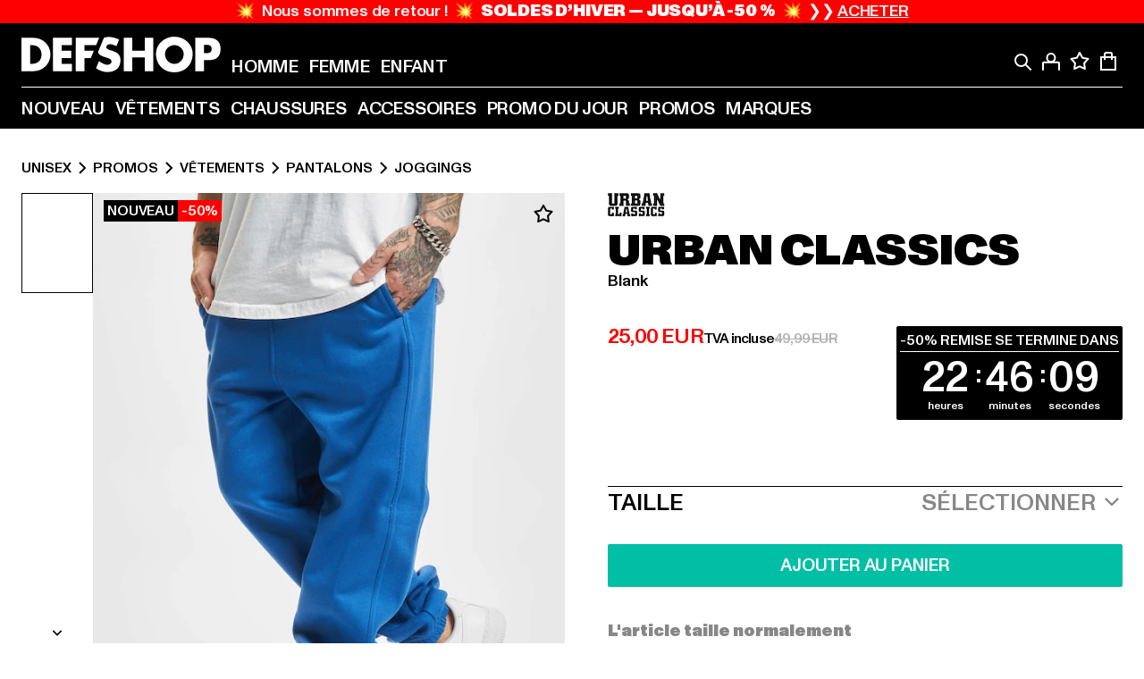

--- FILE ---
content_type: text/html; charset=utf-8
request_url: https://www.def-shop.fr/p/sweatpants-10940
body_size: 121822
content:
<!doctype html>
<html data-n-head-ssr lang="fr" data-n-head="%7B%22lang%22:%7B%22ssr%22:%22fr%22%7D%7D">
  <head >
    <meta data-n-head="ssr" name="format-detection" content="address=no,telephone=no,email=no"><meta data-n-head="ssr" name="viewport" content="width=device-width, initial-scale=1"><meta data-n-head="ssr" name="theme-color" content="#ffffff"><meta data-n-head="ssr" data-hid="charset" charset="utf-8"><meta data-n-head="ssr" data-hid="mobile-web-app-capable" name="mobile-web-app-capable" content="yes"><meta data-n-head="ssr" data-hid="og:type" name="og:type" property="og:type" content="website"><meta data-n-head="ssr" data-hid="og:updated_time" property="og:updated_time" content="2025-09-25T20:59:49.000Z"><meta data-n-head="ssr" data-hid="og:image" property="og:image" content="https://def-live.cdn.aboutyou.cloud/images/912fbc803351ac54a11d7c13d05487a4.jpg?quality=85&amp;height=600&amp;width=1200"><meta data-n-head="ssr" data-hid="twitter:image" name="twitter:image" content="https://def-live.cdn.aboutyou.cloud/images/912fbc803351ac54a11d7c13d05487a4.jpg?quality=85&amp;height=600&amp;width=1200"><meta data-n-head="ssr" data-hid="title" name="title" content="Blank  | DEFSHOP | 10940"><meta data-n-head="ssr" data-hid="og:title" property="og:title" content="Blank  | DEFSHOP | 10940"><meta data-n-head="ssr" data-hid="twitter:title" name="twitter:title" content="Blank  | DEFSHOP | 10940"><meta data-n-head="ssr" data-hid="description" name="description" content="Blank  à commander sur DefShop l Article disponible maintenant dans de nombreuses tailles l Retour gratuit ✓ | 10940"><meta data-n-head="ssr" data-hid="og:description" property="og:description" content="Blank  à commander sur DefShop l Article disponible maintenant dans de nombreuses tailles l Retour gratuit ✓ | 10940"><meta data-n-head="ssr" data-hid="twitter:description" name="twitter:description" content="Blank  à commander sur DefShop l Article disponible maintenant dans de nombreuses tailles l Retour gratuit ✓ | 10940"><meta data-n-head="ssr" data-hid="og:url" property="og:url" content="https://www.def-shop.fr/p/sweatpants-10940"><meta data-n-head="ssr" data-hid="og:locale" property="og:locale" content="fr_FR"><meta data-n-head="ssr" data-hid="og:site_name" property="og:site_name" content="DefShop"><meta data-n-head="ssr" data-hid="twitter:card" name="twitter:card" content="product"><meta data-n-head="ssr" data-hid="twitter:site" name="twitter:site" content="@username"><meta data-n-head="ssr" data-hid="twitter:url" name="twitter:url" content="https://www.def-shop.fr/p/sweatpants-10940"><meta data-n-head="ssr" data-hid="robots" name="robots" content="index, follow"><meta data-n-head="ssr" data-hid="google-site-verification" name="google-site-verification" content="Yg7vR9qxL2UfZWPpXYg1J2vvERgzRF94U-CcunchNl8"><title>Blank  | DEFSHOP | 10940</title><link data-n-head="ssr" href="https://def-live.checkout.api.scayle.cloud/" rel="dns-prefetch"><link data-n-head="ssr" href="https://checkout-cdn.aboutyou.cloud/" rel="dns-prefetch"><link data-n-head="ssr" href="https://checkout.def-shop.com/" rel="dns-prefetch"><link data-n-head="ssr" href="https://widgets.trustedshops.com/" rel="dns-prefetch"><link data-n-head="ssr" href="https://a.storyblok.com/" rel="dns-prefetch"><link data-n-head="ssr" href="https://trck-de.def-shop.com/" rel="dns-prefetch"><link data-n-head="ssr" href="https://cdn.cookielaw.org/" rel="dns-prefetch"><link data-n-head="ssr" href="https://checkout-cdn.aboutyou.cloud/" rel="preconnect"><link data-n-head="ssr" href="https://checkout.def-shop.com/" rel="preconnect"><link data-n-head="ssr" href="https://def-live.checkout.api.scayle.cloud/" rel="preconnect"><link data-n-head="ssr" href="https://widgets.trustedshops.com/" rel="preconnect"><link data-n-head="ssr" href="https://def-live.cdn.aboutyou.cloud/" rel="preconnect"><link data-n-head="ssr" href="https://a.storyblok.com/" rel="preconnect"><link data-n-head="ssr" href="https://trck-de.def-shop.com/" rel="preconnect"><link data-n-head="ssr" href="https://cdn.cookielaw.org/" rel="preconnect"><link data-n-head="ssr" color="#ffffff" href="/favicons/safari-pinned-tab.svg" rel="mask-icon"><link data-n-head="ssr" href="/favicons/apple-icon-180x180.png" rel="apple-touch-icon"><link data-n-head="ssr" href="/favicons/apple-icon-152x152.png" rel="apple-touch-icon" sizes="152x152"><link data-n-head="ssr" href="/favicons/apple-icon-180x180.png" rel="apple-touch-icon" sizes="180x180"><link data-n-head="ssr" href="/favicons/favicon-16x16.png" rel="icon" sizes="16x16"><link data-n-head="ssr" href="/favicons/favicon-32x32.png" rel="icon" sizes="32x32"><link data-n-head="ssr" href="/favicons/favicon.ico" rel="shortcut icon"><link data-n-head="ssr" href="/favicons/manifest.json" rel="manifest"><link data-n-head="ssr" data-hid="alternatede-DE" rel="alternate" href="https://www.def-shop.com/p/sweatpants-10940" hreflang="de-de"><link data-n-head="ssr" data-hid="alternatede-CH" rel="alternate" href="https://www.def-shop.ch/p/sweatpants-10940" hreflang="de-ch"><link data-n-head="ssr" data-hid="alternatede-AT" rel="alternate" href="https://www.def-shop.at/p/sweatpants-10940" hreflang="de-at"><link data-n-head="ssr" data-hid="alternateen" rel="alternate" href="https://www.def-shop.net/p/sweatpants-10940" hreflang="en"><link data-n-head="ssr" data-hid="alternatefr-FR" rel="alternate" href="https://www.def-shop.fr/p/sweatpants-10940" hreflang="fr-fr"><link data-n-head="ssr" data-hid="alternateit-IT" rel="alternate" href="https://www.def-shop.it/p/sweatpants-10940" hreflang="it-it"><link data-n-head="ssr" data-hid="alternatees-ES" rel="alternate" href="https://www.def-shop.es/p/sweatpants-10940" hreflang="es-es"><link data-n-head="ssr" data-hid="alternatenl-NL" rel="alternate" href="https://www.def-shop.nl/p/sweatpants-10940" hreflang="nl-nl"><link data-n-head="ssr" data-hid="alternatefi-FI" rel="alternate" href="https://www.def-shop.fi/p/sweatpants-10940" hreflang="fi-fi"><link data-n-head="ssr" data-hid="alternatesv-SE" rel="alternate" href="https://www.def-shop.se/p/sweatpants-10940" hreflang="sv-se"><link data-n-head="ssr" data-hid="alternateda-DK" rel="alternate" href="https://www.def-shop.dk/p/sweatpants-10940" hreflang="da-dk"><link data-n-head="ssr" data-hid="alternatesk-SK" rel="alternate" href="https://www.def-shop.sk/p/sweatpants-10940" hreflang="sk-sk"><link data-n-head="ssr" data-hid="alternatecs-CZ" rel="alternate" href="https://www.def-shop.cz/p/sweatpants-10940" hreflang="cs-cz"><link data-n-head="ssr" data-hid="alternatenn-NO" rel="alternate" href="https://www.def-shop.no/p/sweatpants-10940" hreflang="nn-no"><link data-n-head="ssr" data-hid="alternatepl-PL" rel="alternate" href="https://www.def-shop.pl/p/sweatpants-10940" hreflang="pl-pl"><link data-n-head="ssr" data-hid="alternatefr-BE" rel="alternate" href="https://fr.def-shop.be/p/sweatpants-10940" hreflang="fr-be"><link data-n-head="ssr" data-hid="alternatenl-BE" rel="alternate" href="https://www.def-shop.be/p/sweatpants-10940" hreflang="nl-be"><link data-n-head="ssr" data-hid="canonical" rel="canonical" href="https://www.def-shop.fr/p/sweatpants-10940"><script data-n-head="ssr" src="https://def-shop.app.baqend.com/v1/speedkit/install.js?d=production" async crossorigin="anonymous" type="7d2ff83608da4da1f3122536-text/javascript"></script><script data-n-head="ssr" data-hid="gtm-data-script" vmid="gtm-data-script" type="7d2ff83608da4da1f3122536-text/javascript">
              window.dataLayer = window.dataLayer || [];
              window.dataLayer.push(...[{"event":"page_view","ecomm_pagetype":"product","ecomm_category":"Joggings","ecomm_category_id":"1443","user_logged_in_state":false,"env":"web"}]);
            
window.dataLayer.push(...[{"ecommerce":null,"env":"web"}]);
window.dataLayer.push(...[{"event":"view_item","ecommerce":{"currency":"EUR","value":25,"items":[{"price":25,"item_id":"10940","productReferenceKey":"TB014B-00205","item_name":"Blank ","item_variant":"57675","variantReferenceKey":"TB014B-00205-0060","quantity":1,"discount":24.99,"item_brand":"Urban Classics","item_category_id":"1443","item_category":"Joggings"},{"price":25,"item_id":"10940","productReferenceKey":"TB014B-00205","item_name":"Blank ","item_variant":"57676","variantReferenceKey":"TB014B-00205-0051","quantity":1,"discount":24.99,"item_brand":"Urban Classics","item_category_id":"1443","item_category":"Joggings"},{"price":25,"item_id":"10940","productReferenceKey":"TB014B-00205","item_name":"Blank ","item_variant":"57677","variantReferenceKey":"TB014B-00205-0042","quantity":1,"discount":24.99,"item_brand":"Urban Classics","item_category_id":"1443","item_category":"Joggings"},{"price":25,"item_id":"10940","productReferenceKey":"TB014B-00205","item_name":"Blank ","item_variant":"57678","variantReferenceKey":"TB014B-00205-0039","quantity":1,"discount":24.99,"item_brand":"Urban Classics","item_category_id":"1443","item_category":"Joggings"},{"price":25,"item_id":"10940","productReferenceKey":"TB014B-00205","item_name":"Blank ","item_variant":"57680","variantReferenceKey":"TB014B-00205-0054","quantity":1,"discount":24.99,"item_brand":"Urban Classics","item_category_id":"1443","item_category":"Joggings"},{"price":25,"item_id":"10940","productReferenceKey":"TB014B-00205","item_name":"Blank ","item_variant":"57681","variantReferenceKey":"TB014B-00205-0046","quantity":1,"discount":24.99,"item_brand":"Urban Classics","item_category_id":"1443","item_category":"Joggings"},{"price":25,"item_id":"10940","productReferenceKey":"TB014B-00205","item_name":"Blank ","item_variant":"57682","variantReferenceKey":"TB014B-00205-0037","quantity":1,"discount":24.99,"item_brand":"Urban Classics","item_category_id":"1443","item_category":"Joggings"},{"price":25,"item_id":"10940","productReferenceKey":"TB014B-00205","item_name":"Blank ","item_variant":"57683","variantReferenceKey":"TB014B-00205-0040","quantity":1,"discount":24.99,"item_brand":"Urban Classics","item_category_id":"1443","item_category":"Joggings"},{"price":25,"item_id":"10940","productReferenceKey":"TB014B-00205","item_name":"Blank ","item_variant":"662539","variantReferenceKey":"TB014B-00205-0058","quantity":1,"discount":24.99,"item_brand":"Urban Classics","item_category_id":"1443","item_category":"Joggings"},{"price":49.99,"item_id":"10903","productReferenceKey":"TB014B-03738","item_name":"Sweatpants","item_variant":"57370","variantReferenceKey":"TB014B-03738-0046","quantity":1,"item_brand":"Urban Classics","item_category_id":"1443","item_category":"Joggings"},{"price":49.99,"item_id":"10903","productReferenceKey":"TB014B-03738","item_name":"Sweatpants","item_variant":"57371","variantReferenceKey":"TB014B-03738-0060","quantity":1,"item_brand":"Urban Classics","item_category_id":"1443","item_category":"Joggings"},{"price":49.99,"item_id":"10903","productReferenceKey":"TB014B-03738","item_name":"Sweatpants","item_variant":"57372","variantReferenceKey":"TB014B-03738-0042","quantity":1,"item_brand":"Urban Classics","item_category_id":"1443","item_category":"Joggings"},{"price":49.99,"item_id":"10903","productReferenceKey":"TB014B-03738","item_name":"Sweatpants","item_variant":"57373","variantReferenceKey":"TB014B-03738-0058","quantity":1,"item_brand":"Urban Classics","item_category_id":"1443","item_category":"Joggings"},{"price":49.99,"item_id":"10903","productReferenceKey":"TB014B-03738","item_name":"Sweatpants","item_variant":"57374","variantReferenceKey":"TB014B-03738-0054","quantity":1,"item_brand":"Urban Classics","item_category_id":"1443","item_category":"Joggings"},{"price":49.99,"item_id":"10903","productReferenceKey":"TB014B-03738","item_name":"Sweatpants","item_variant":"57375","variantReferenceKey":"TB014B-03738-0051","quantity":1,"item_brand":"Urban Classics","item_category_id":"1443","item_category":"Joggings"},{"price":49.99,"item_id":"10903","productReferenceKey":"TB014B-03738","item_name":"Sweatpants","item_variant":"57376","variantReferenceKey":"TB014B-03738-0040","quantity":1,"item_brand":"Urban Classics","item_category_id":"1443","item_category":"Joggings"},{"price":49.99,"item_id":"10903","productReferenceKey":"TB014B-03738","item_name":"Sweatpants","item_variant":"57377","variantReferenceKey":"TB014B-03738-0039","quantity":1,"item_brand":"Urban Classics","item_category_id":"1443","item_category":"Joggings"},{"price":49.99,"item_id":"10903","productReferenceKey":"TB014B-03738","item_name":"Sweatpants","item_variant":"57378","variantReferenceKey":"TB014B-03738-0037","quantity":1,"item_brand":"Urban Classics","item_category_id":"1443","item_category":"Joggings"},{"price":40.99,"item_id":"10903","productReferenceKey":"TB014B-03738","item_name":"Sweatpants","item_variant":"483735","variantReferenceKey":"TB014B-03738-0024","quantity":1,"item_brand":"Urban Classics","item_category_id":"1443","item_category":"Joggings"},{"price":29.99,"item_id":"10906","productReferenceKey":"TB014B-02903","item_name":"Sweatpants","item_variant":"57395","variantReferenceKey":"TB014B-02903-0060","quantity":1,"discount":20,"item_brand":"Urban Classics","item_category_id":"1443","item_category":"Joggings"},{"price":29.99,"item_id":"10906","productReferenceKey":"TB014B-02903","item_name":"Sweatpants","item_variant":"57396","variantReferenceKey":"TB014B-02903-0051","quantity":1,"discount":20,"item_brand":"Urban Classics","item_category_id":"1443","item_category":"Joggings"},{"price":29.99,"item_id":"10906","productReferenceKey":"TB014B-02903","item_name":"Sweatpants","item_variant":"57397","variantReferenceKey":"TB014B-02903-0046","quantity":1,"discount":20,"item_brand":"Urban Classics","item_category_id":"1443","item_category":"Joggings"},{"price":29.99,"item_id":"10906","productReferenceKey":"TB014B-02903","item_name":"Sweatpants","item_variant":"57398","variantReferenceKey":"TB014B-02903-0039","quantity":1,"discount":20,"item_brand":"Urban Classics","item_category_id":"1443","item_category":"Joggings"},{"price":29.99,"item_id":"10906","productReferenceKey":"TB014B-02903","item_name":"Sweatpants","item_variant":"57399","variantReferenceKey":"TB014B-02903-0054","quantity":1,"discount":20,"item_brand":"Urban Classics","item_category_id":"1443","item_category":"Joggings"},{"price":29.99,"item_id":"10906","productReferenceKey":"TB014B-02903","item_name":"Sweatpants","item_variant":"57400","variantReferenceKey":"TB014B-02903-0040","quantity":1,"discount":20,"item_brand":"Urban Classics","item_category_id":"1443","item_category":"Joggings"},{"price":29.99,"item_id":"10906","productReferenceKey":"TB014B-02903","item_name":"Sweatpants","item_variant":"57401","variantReferenceKey":"TB014B-02903-0037","quantity":1,"discount":20,"item_brand":"Urban Classics","item_category_id":"1443","item_category":"Joggings"},{"price":29.99,"item_id":"10906","productReferenceKey":"TB014B-02903","item_name":"Sweatpants","item_variant":"57402","variantReferenceKey":"TB014B-02903-0058","quantity":1,"discount":20,"item_brand":"Urban Classics","item_category_id":"1443","item_category":"Joggings"},{"price":29.99,"item_id":"10906","productReferenceKey":"TB014B-02903","item_name":"Sweatpants","item_variant":"483606","variantReferenceKey":"TB014B-02903-0024","quantity":1,"discount":20,"item_brand":"Urban Classics","item_category_id":"1443","item_category":"Joggings"},{"price":29.99,"item_id":"10906","productReferenceKey":"TB014B-02903","item_name":"Sweatpants","item_variant":"483607","variantReferenceKey":"TB014B-02903-0042","quantity":1,"discount":20,"item_brand":"Urban Classics","item_category_id":"1443","item_category":"Joggings"},{"price":25.99,"item_id":"10908","productReferenceKey":"TB014B-00180","item_name":"Sweatpants","item_variant":"57410","variantReferenceKey":"TB014B-00180-0060","quantity":1,"discount":24,"item_brand":"Urban Classics","item_category_id":"1443","item_category":"Joggings"},{"price":25.99,"item_id":"10908","productReferenceKey":"TB014B-00180","item_name":"Sweatpants","item_variant":"57411","variantReferenceKey":"TB014B-00180-0046","quantity":1,"discount":24,"item_brand":"Urban Classics","item_category_id":"1443","item_category":"Joggings"},{"price":25.99,"item_id":"10908","productReferenceKey":"TB014B-00180","item_name":"Sweatpants","item_variant":"57412","variantReferenceKey":"TB014B-00180-0042","quantity":1,"discount":24,"item_brand":"Urban Classics","item_category_id":"1443","item_category":"Joggings"},{"price":25.99,"item_id":"10908","productReferenceKey":"TB014B-00180","item_name":"Sweatpants","item_variant":"57413","variantReferenceKey":"TB014B-00180-0058","quantity":1,"discount":24,"item_brand":"Urban Classics","item_category_id":"1443","item_category":"Joggings"},{"price":25.99,"item_id":"10908","productReferenceKey":"TB014B-00180","item_name":"Sweatpants","item_variant":"57414","variantReferenceKey":"TB014B-00180-0054","quantity":1,"discount":24,"item_brand":"Urban Classics","item_category_id":"1443","item_category":"Joggings"},{"price":25.99,"item_id":"10908","productReferenceKey":"TB014B-00180","item_name":"Sweatpants","item_variant":"57415","variantReferenceKey":"TB014B-00180-0051","quantity":1,"discount":24,"item_brand":"Urban Classics","item_category_id":"1443","item_category":"Joggings"},{"price":25.99,"item_id":"10908","productReferenceKey":"TB014B-00180","item_name":"Sweatpants","item_variant":"57416","variantReferenceKey":"TB014B-00180-0040","quantity":1,"discount":24,"item_brand":"Urban Classics","item_category_id":"1443","item_category":"Joggings"},{"price":25.99,"item_id":"10908","productReferenceKey":"TB014B-00180","item_name":"Sweatpants","item_variant":"57417","variantReferenceKey":"TB014B-00180-0039","quantity":1,"discount":24,"item_brand":"Urban Classics","item_category_id":"1443","item_category":"Joggings"},{"price":25.99,"item_id":"10908","productReferenceKey":"TB014B-00180","item_name":"Sweatpants","item_variant":"57418","variantReferenceKey":"TB014B-00180-0037","quantity":1,"discount":24,"item_brand":"Urban Classics","item_category_id":"1443","item_category":"Joggings"},{"price":29.99,"item_id":"10911","productReferenceKey":"TB014B-00111","item_name":"Urban Classics Blank Jogginghosen","item_variant":"57436","variantReferenceKey":"TB014B-00111-0039","quantity":1,"discount":20,"item_brand":"Urban Classics","item_category_id":"1443","item_category":"Joggings"},{"price":29.99,"item_id":"10911","productReferenceKey":"TB014B-00111","item_name":"Urban Classics Blank Jogginghosen","item_variant":"57437","variantReferenceKey":"TB014B-00111-0060","quantity":1,"discount":20,"item_brand":"Urban Classics","item_category_id":"1443","item_category":"Joggings"},{"price":29.99,"item_id":"10911","productReferenceKey":"TB014B-00111","item_name":"Urban Classics Blank Jogginghosen","item_variant":"57438","variantReferenceKey":"TB014B-00111-0046","quantity":1,"discount":20,"item_brand":"Urban Classics","item_category_id":"1443","item_category":"Joggings"},{"price":29.99,"item_id":"10911","productReferenceKey":"TB014B-00111","item_name":"Urban Classics Blank Jogginghosen","item_variant":"57439","variantReferenceKey":"TB014B-00111-0054","quantity":1,"discount":20,"item_brand":"Urban Classics","item_category_id":"1443","item_category":"Joggings"},{"price":29.99,"item_id":"10911","productReferenceKey":"TB014B-00111","item_name":"Urban Classics Blank Jogginghosen","item_variant":"57440","variantReferenceKey":"TB014B-00111-0051","quantity":1,"discount":20,"item_brand":"Urban Classics","item_category_id":"1443","item_category":"Joggings"},{"price":29.99,"item_id":"10911","productReferenceKey":"TB014B-00111","item_name":"Urban Classics Blank Jogginghosen","item_variant":"57441","variantReferenceKey":"TB014B-00111-0042","quantity":1,"discount":20,"item_brand":"Urban Classics","item_category_id":"1443","item_category":"Joggings"},{"price":29.99,"item_id":"10911","productReferenceKey":"TB014B-00111","item_name":"Urban Classics Blank Jogginghosen","item_variant":"57443","variantReferenceKey":"TB014B-00111-0037","quantity":1,"discount":20,"item_brand":"Urban Classics","item_category_id":"1443","item_category":"Joggings"},{"price":29.99,"item_id":"10911","productReferenceKey":"TB014B-00111","item_name":"Urban Classics Blank Jogginghosen","item_variant":"57444","variantReferenceKey":"TB014B-00111-0058","quantity":1,"discount":20,"item_brand":"Urban Classics","item_category_id":"1443","item_category":"Joggings"},{"price":29.99,"item_id":"10911","productReferenceKey":"TB014B-00111","item_name":"Urban Classics Blank Jogginghosen","item_variant":"685819","variantReferenceKey":"TB014B-00111-0040","quantity":1,"discount":20,"item_brand":"Urban Classics","item_category_id":"1443","item_category":"Joggings"},{"price":32.49,"item_id":"10918","productReferenceKey":"TB014B-00800","item_name":"Sweatpants","item_variant":"57498","variantReferenceKey":"TB014B-00800-0060","quantity":1,"discount":17.5,"item_brand":"Urban Classics","item_category_id":"1443","item_category":"Joggings"},{"price":32.49,"item_id":"10918","productReferenceKey":"TB014B-00800","item_name":"Sweatpants","item_variant":"57499","variantReferenceKey":"TB014B-00800-0054","quantity":1,"discount":17.5,"item_brand":"Urban Classics","item_category_id":"1443","item_category":"Joggings"},{"price":32.49,"item_id":"10918","productReferenceKey":"TB014B-00800","item_name":"Sweatpants","item_variant":"57500","variantReferenceKey":"TB014B-00800-0040","quantity":1,"discount":17.5,"item_brand":"Urban Classics","item_category_id":"1443","item_category":"Joggings"},{"price":32.49,"item_id":"10918","productReferenceKey":"TB014B-00800","item_name":"Sweatpants","item_variant":"57501","variantReferenceKey":"TB014B-00800-0039","quantity":1,"discount":17.5,"item_brand":"Urban Classics","item_category_id":"1443","item_category":"Joggings"},{"price":32.49,"item_id":"10918","productReferenceKey":"TB014B-00800","item_name":"Sweatpants","item_variant":"57502","variantReferenceKey":"TB014B-00800-0037","quantity":1,"discount":17.5,"item_brand":"Urban Classics","item_category_id":"1443","item_category":"Joggings"},{"price":32.49,"item_id":"10918","productReferenceKey":"TB014B-00800","item_name":"Sweatpants","item_variant":"57503","variantReferenceKey":"TB014B-00800-0058","quantity":1,"discount":17.5,"item_brand":"Urban Classics","item_category_id":"1443","item_category":"Joggings"},{"price":32.49,"item_id":"10918","productReferenceKey":"TB014B-00800","item_name":"Sweatpants","item_variant":"483804","variantReferenceKey":"TB014B-00800-0051","quantity":1,"discount":17.5,"item_brand":"Urban Classics","item_category_id":"1443","item_category":"Joggings"},{"price":32.49,"item_id":"10918","productReferenceKey":"TB014B-00800","item_name":"Sweatpants","item_variant":"483806","variantReferenceKey":"TB014B-00800-0024","quantity":1,"discount":17.5,"item_brand":"Urban Classics","item_category_id":"1443","item_category":"Joggings"},{"price":32.49,"item_id":"10918","productReferenceKey":"TB014B-00800","item_name":"Sweatpants","item_variant":"483807","variantReferenceKey":"TB014B-00800-0046","quantity":1,"discount":17.5,"item_brand":"Urban Classics","item_category_id":"1443","item_category":"Joggings"},{"price":32.49,"item_id":"10918","productReferenceKey":"TB014B-00800","item_name":"Sweatpants","item_variant":"483808","variantReferenceKey":"TB014B-00800-0042","quantity":1,"discount":17.5,"item_brand":"Urban Classics","item_category_id":"1443","item_category":"Joggings"},{"price":32.99,"item_id":"10920","productReferenceKey":"TB014B-03056","item_name":"Sweatpants","item_variant":"57512","variantReferenceKey":"TB014B-03056-0042","quantity":1,"discount":17,"item_brand":"Urban Classics","item_category_id":"1443","item_category":"Joggings"},{"price":32.99,"item_id":"10920","productReferenceKey":"TB014B-03056","item_name":"Sweatpants","item_variant":"57513","variantReferenceKey":"TB014B-03056-0060","quantity":1,"discount":17,"item_brand":"Urban Classics","item_category_id":"1443","item_category":"Joggings"},{"price":32.99,"item_id":"10920","productReferenceKey":"TB014B-03056","item_name":"Sweatpants","item_variant":"57514","variantReferenceKey":"TB014B-03056-0058","quantity":1,"discount":17,"item_brand":"Urban Classics","item_category_id":"1443","item_category":"Joggings"},{"price":32.99,"item_id":"10920","productReferenceKey":"TB014B-03056","item_name":"Sweatpants","item_variant":"57515","variantReferenceKey":"TB014B-03056-0054","quantity":1,"discount":17,"item_brand":"Urban Classics","item_category_id":"1443","item_category":"Joggings"},{"price":32.99,"item_id":"10920","productReferenceKey":"TB014B-03056","item_name":"Sweatpants","item_variant":"57516","variantReferenceKey":"TB014B-03056-0051","quantity":1,"discount":17,"item_brand":"Urban Classics","item_category_id":"1443","item_category":"Joggings"},{"price":32.99,"item_id":"10920","productReferenceKey":"TB014B-03056","item_name":"Sweatpants","item_variant":"57517","variantReferenceKey":"TB014B-03056-0046","quantity":1,"discount":17,"item_brand":"Urban Classics","item_category_id":"1443","item_category":"Joggings"},{"price":32.99,"item_id":"10920","productReferenceKey":"TB014B-03056","item_name":"Sweatpants","item_variant":"483694","variantReferenceKey":"TB014B-03056-0024","quantity":1,"discount":17,"item_brand":"Urban Classics","item_category_id":"1443","item_category":"Joggings"},{"price":29.49,"item_id":"10921","productReferenceKey":"TB014B-03057","item_name":"Sweatpants","item_variant":"57518","variantReferenceKey":"TB014B-03057-0060","quantity":1,"discount":20.5,"item_brand":"Urban Classics","item_category_id":"1443","item_category":"Joggings"},{"price":29.49,"item_id":"10921","productReferenceKey":"TB014B-03057","item_name":"Sweatpants","item_variant":"57519","variantReferenceKey":"TB014B-03057-0058","quantity":1,"discount":20.5,"item_brand":"Urban Classics","item_category_id":"1443","item_category":"Joggings"},{"price":29.49,"item_id":"10921","productReferenceKey":"TB014B-03057","item_name":"Sweatpants","item_variant":"57520","variantReferenceKey":"TB014B-03057-0054","quantity":1,"discount":20.5,"item_brand":"Urban Classics","item_category_id":"1443","item_category":"Joggings"},{"price":29.49,"item_id":"10921","productReferenceKey":"TB014B-03057","item_name":"Sweatpants","item_variant":"57521","variantReferenceKey":"TB014B-03057-0051","quantity":1,"discount":20.5,"item_brand":"Urban Classics","item_category_id":"1443","item_category":"Joggings"},{"price":29.49,"item_id":"10921","productReferenceKey":"TB014B-03057","item_name":"Sweatpants","item_variant":"57522","variantReferenceKey":"TB014B-03057-0046","quantity":1,"discount":20.5,"item_brand":"Urban Classics","item_category_id":"1443","item_category":"Joggings"},{"price":29.49,"item_id":"10921","productReferenceKey":"TB014B-03057","item_name":"Sweatpants","item_variant":"57523","variantReferenceKey":"TB014B-03057-0042","quantity":1,"discount":20.5,"item_brand":"Urban Classics","item_category_id":"1443","item_category":"Joggings"},{"price":29.49,"item_id":"10921","productReferenceKey":"TB014B-03057","item_name":"Sweatpants","item_variant":"57524","variantReferenceKey":"TB014B-03057-0039","quantity":1,"discount":20.5,"item_brand":"Urban Classics","item_category_id":"1443","item_category":"Joggings"},{"price":29.49,"item_id":"10921","productReferenceKey":"TB014B-03057","item_name":"Sweatpants","item_variant":"57525","variantReferenceKey":"TB014B-03057-0037","quantity":1,"discount":20.5,"item_brand":"Urban Classics","item_category_id":"1443","item_category":"Joggings"},{"price":29.49,"item_id":"10921","productReferenceKey":"TB014B-03057","item_name":"Sweatpants","item_variant":"57526","variantReferenceKey":"TB014B-03057-0040","quantity":1,"discount":20.5,"item_brand":"Urban Classics","item_category_id":"1443","item_category":"Joggings"},{"price":29.49,"item_id":"10921","productReferenceKey":"TB014B-03057","item_name":"Sweatpants","item_variant":"483910","variantReferenceKey":"TB014B-03057-0024","quantity":1,"discount":20.5,"item_brand":"Urban Classics","item_category_id":"1443","item_category":"Joggings"},{"price":49.99,"item_id":"10925","productReferenceKey":"TB014B-03467","item_name":"Sweatpants","item_variant":"57553","variantReferenceKey":"TB014B-03467-0060","quantity":1,"item_brand":"Urban Classics","item_category_id":"1443","item_category":"Joggings"},{"price":49.99,"item_id":"10925","productReferenceKey":"TB014B-03467","item_name":"Sweatpants","item_variant":"57554","variantReferenceKey":"TB014B-03467-0042","quantity":1,"item_brand":"Urban Classics","item_category_id":"1443","item_category":"Joggings"},{"price":49.99,"item_id":"10925","productReferenceKey":"TB014B-03467","item_name":"Sweatpants","item_variant":"57555","variantReferenceKey":"TB014B-03467-0054","quantity":1,"item_brand":"Urban Classics","item_category_id":"1443","item_category":"Joggings"},{"price":49.99,"item_id":"10925","productReferenceKey":"TB014B-03467","item_name":"Sweatpants","item_variant":"57556","variantReferenceKey":"TB014B-03467-0051","quantity":1,"item_brand":"Urban Classics","item_category_id":"1443","item_category":"Joggings"},{"price":49.99,"item_id":"10925","productReferenceKey":"TB014B-03467","item_name":"Sweatpants","item_variant":"57557","variantReferenceKey":"TB014B-03467-0046","quantity":1,"item_brand":"Urban Classics","item_category_id":"1443","item_category":"Joggings"},{"price":49.99,"item_id":"10925","productReferenceKey":"TB014B-03467","item_name":"Sweatpants","item_variant":"57558","variantReferenceKey":"TB014B-03467-0040","quantity":1,"item_brand":"Urban Classics","item_category_id":"1443","item_category":"Joggings"},{"price":49.99,"item_id":"10925","productReferenceKey":"TB014B-03467","item_name":"Sweatpants","item_variant":"57559","variantReferenceKey":"TB014B-03467-0039","quantity":1,"item_brand":"Urban Classics","item_category_id":"1443","item_category":"Joggings"},{"price":49.99,"item_id":"10925","productReferenceKey":"TB014B-03467","item_name":"Sweatpants","item_variant":"57560","variantReferenceKey":"TB014B-03467-0037","quantity":1,"item_brand":"Urban Classics","item_category_id":"1443","item_category":"Joggings"},{"price":40.99,"item_id":"10925","productReferenceKey":"TB014B-03467","item_name":"Sweatpants","item_variant":"483931","variantReferenceKey":"TB014B-03467-0024","quantity":1,"item_brand":"Urban Classics","item_category_id":"1443","item_category":"Joggings"},{"price":29.99,"item_id":"10927","productReferenceKey":"TB014B-00007","item_name":"Sweatpants","item_variant":"57569","variantReferenceKey":"TB014B-00007-0051","quantity":1,"discount":20,"item_brand":"Urban Classics","item_category_id":"1443","item_category":"Joggings"},{"price":29.99,"item_id":"10927","productReferenceKey":"TB014B-00007","item_name":"Sweatpants","item_variant":"57570","variantReferenceKey":"TB014B-00007-0060","quantity":1,"discount":20,"item_brand":"Urban Classics","item_category_id":"1443","item_category":"Joggings"},{"price":29.99,"item_id":"10927","productReferenceKey":"TB014B-00007","item_name":"Sweatpants","item_variant":"57571","variantReferenceKey":"TB014B-00007-0058","quantity":1,"discount":20,"item_brand":"Urban Classics","item_category_id":"1443","item_category":"Joggings"},{"price":29.99,"item_id":"10927","productReferenceKey":"TB014B-00007","item_name":"Sweatpants","item_variant":"57572","variantReferenceKey":"TB014B-00007-0054","quantity":1,"discount":20,"item_brand":"Urban Classics","item_category_id":"1443","item_category":"Joggings"},{"price":29.99,"item_id":"10927","productReferenceKey":"TB014B-00007","item_name":"Sweatpants","item_variant":"57573","variantReferenceKey":"TB014B-00007-0046","quantity":1,"discount":20,"item_brand":"Urban Classics","item_category_id":"1443","item_category":"Joggings"},{"price":29.99,"item_id":"10927","productReferenceKey":"TB014B-00007","item_name":"Sweatpants","item_variant":"57574","variantReferenceKey":"TB014B-00007-0042","quantity":1,"discount":20,"item_brand":"Urban Classics","item_category_id":"1443","item_category":"Joggings"},{"price":29.99,"item_id":"10927","productReferenceKey":"TB014B-00007","item_name":"Sweatpants","item_variant":"57575","variantReferenceKey":"TB014B-00007-0040","quantity":1,"discount":20,"item_brand":"Urban Classics","item_category_id":"1443","item_category":"Joggings"},{"price":29.99,"item_id":"10927","productReferenceKey":"TB014B-00007","item_name":"Sweatpants","item_variant":"57576","variantReferenceKey":"TB014B-00007-0039","quantity":1,"discount":20,"item_brand":"Urban Classics","item_category_id":"1443","item_category":"Joggings"},{"price":29.99,"item_id":"10927","productReferenceKey":"TB014B-00007","item_name":"Sweatpants","item_variant":"57577","variantReferenceKey":"TB014B-00007-0037","quantity":1,"discount":20,"item_brand":"Urban Classics","item_category_id":"1443","item_category":"Joggings"},{"price":34.99,"item_id":"10938","productReferenceKey":"TB014B-00199","item_name":"Sweatpants","item_variant":"57658","variantReferenceKey":"TB014B-00199-0051","quantity":1,"discount":15,"item_brand":"Urban Classics","item_category_id":"1443","item_category":"Joggings"},{"price":34.99,"item_id":"10938","productReferenceKey":"TB014B-00199","item_name":"Sweatpants","item_variant":"57659","variantReferenceKey":"TB014B-00199-0046","quantity":1,"discount":15,"item_brand":"Urban Classics","item_category_id":"1443","item_category":"Joggings"},{"price":34.99,"item_id":"10938","productReferenceKey":"TB014B-00199","item_name":"Sweatpants","item_variant":"57660","variantReferenceKey":"TB014B-00199-0042","quantity":1,"discount":15,"item_brand":"Urban Classics","item_category_id":"1443","item_category":"Joggings"},{"price":34.99,"item_id":"10938","productReferenceKey":"TB014B-00199","item_name":"Sweatpants","item_variant":"57661","variantReferenceKey":"TB014B-00199-0039","quantity":1,"discount":15,"item_brand":"Urban Classics","item_category_id":"1443","item_category":"Joggings"},{"price":34.99,"item_id":"10938","productReferenceKey":"TB014B-00199","item_name":"Sweatpants","item_variant":"57662","variantReferenceKey":"TB014B-00199-0060","quantity":1,"discount":15,"item_brand":"Urban Classics","item_category_id":"1443","item_category":"Joggings"},{"price":34.99,"item_id":"10938","productReferenceKey":"TB014B-00199","item_name":"Sweatpants","item_variant":"57663","variantReferenceKey":"TB014B-00199-0058","quantity":1,"discount":15,"item_brand":"Urban Classics","item_category_id":"1443","item_category":"Joggings"},{"price":34.99,"item_id":"10938","productReferenceKey":"TB014B-00199","item_name":"Sweatpants","item_variant":"57664","variantReferenceKey":"TB014B-00199-0054","quantity":1,"discount":15,"item_brand":"Urban Classics","item_category_id":"1443","item_category":"Joggings"},{"price":34.99,"item_id":"10938","productReferenceKey":"TB014B-00199","item_name":"Sweatpants","item_variant":"57665","variantReferenceKey":"TB014B-00199-0040","quantity":1,"discount":15,"item_brand":"Urban Classics","item_category_id":"1443","item_category":"Joggings"},{"price":34.99,"item_id":"10938","productReferenceKey":"TB014B-00199","item_name":"Sweatpants","item_variant":"57666","variantReferenceKey":"TB014B-00199-0037","quantity":1,"discount":15,"item_brand":"Urban Classics","item_category_id":"1443","item_category":"Joggings"},{"price":49.99,"item_id":"10939","productReferenceKey":"TB014B-01641","item_name":"Sweatpants","item_variant":"57667","variantReferenceKey":"TB014B-01641-0039","quantity":1,"item_brand":"Urban Classics","item_category_id":"1443","item_category":"Joggings"},{"price":49.99,"item_id":"10939","productReferenceKey":"TB014B-01641","item_name":"Sweatpants","item_variant":"57668","variantReferenceKey":"TB014B-01641-0060","quantity":1,"item_brand":"Urban Classics","item_category_id":"1443","item_category":"Joggings"},{"price":49.99,"item_id":"10939","productReferenceKey":"TB014B-01641","item_name":"Sweatpants","item_variant":"57669","variantReferenceKey":"TB014B-01641-0046","quantity":1,"item_brand":"Urban Classics","item_category_id":"1443","item_category":"Joggings"},{"price":49.99,"item_id":"10939","productReferenceKey":"TB014B-01641","item_name":"Sweatpants","item_variant":"57670","variantReferenceKey":"TB014B-01641-0042","quantity":1,"item_brand":"Urban Classics","item_category_id":"1443","item_category":"Joggings"},{"price":49.99,"item_id":"10939","productReferenceKey":"TB014B-01641","item_name":"Sweatpants","item_variant":"57671","variantReferenceKey":"TB014B-01641-0054","quantity":1,"item_brand":"Urban Classics","item_category_id":"1443","item_category":"Joggings"},{"price":49.99,"item_id":"10939","productReferenceKey":"TB014B-01641","item_name":"Sweatpants","item_variant":"57672","variantReferenceKey":"TB014B-01641-0051","quantity":1,"item_brand":"Urban Classics","item_category_id":"1443","item_category":"Joggings"},{"price":49.99,"item_id":"10939","productReferenceKey":"TB014B-01641","item_name":"Sweatpants","item_variant":"57673","variantReferenceKey":"TB014B-01641-0040","quantity":1,"item_brand":"Urban Classics","item_category_id":"1443","item_category":"Joggings"},{"price":49.99,"item_id":"10939","productReferenceKey":"TB014B-01641","item_name":"Sweatpants","item_variant":"57674","variantReferenceKey":"TB014B-01641-0037","quantity":1,"item_brand":"Urban Classics","item_category_id":"1443","item_category":"Joggings"},{"price":40.99,"item_id":"10939","productReferenceKey":"TB014B-01641","item_name":"Sweatpants","item_variant":"483725","variantReferenceKey":"TB014B-01641-0024","quantity":1,"item_brand":"Urban Classics","item_category_id":"1443","item_category":"Joggings"},{"price":50.99,"item_id":"10942","productReferenceKey":"TB014B-00195","item_name":"Sweatpants","item_variant":"57692","variantReferenceKey":"TB014B-00195-0060","quantity":1,"item_brand":"Urban Classics","item_category_id":"1443","item_category":"Joggings"},{"price":50.99,"item_id":"10942","productReferenceKey":"TB014B-00195","item_name":"Sweatpants","item_variant":"57693","variantReferenceKey":"TB014B-00195-0051","quantity":1,"item_brand":"Urban Classics","item_category_id":"1443","item_category":"Joggings"},{"price":50.99,"item_id":"10942","productReferenceKey":"TB014B-00195","item_name":"Sweatpants","item_variant":"57694","variantReferenceKey":"TB014B-00195-0046","quantity":1,"item_brand":"Urban Classics","item_category_id":"1443","item_category":"Joggings"},{"price":50.99,"item_id":"10942","productReferenceKey":"TB014B-00195","item_name":"Sweatpants","item_variant":"57695","variantReferenceKey":"TB014B-00195-0042","quantity":1,"item_brand":"Urban Classics","item_category_id":"1443","item_category":"Joggings"},{"price":50.99,"item_id":"10942","productReferenceKey":"TB014B-00195","item_name":"Sweatpants","item_variant":"57696","variantReferenceKey":"TB014B-00195-0039","quantity":1,"item_brand":"Urban Classics","item_category_id":"1443","item_category":"Joggings"},{"price":50.99,"item_id":"10942","productReferenceKey":"TB014B-00195","item_name":"Sweatpants","item_variant":"57697","variantReferenceKey":"TB014B-00195-0040","quantity":1,"item_brand":"Urban Classics","item_category_id":"1443","item_category":"Joggings"},{"price":50.99,"item_id":"10942","productReferenceKey":"TB014B-00195","item_name":"Sweatpants","item_variant":"57698","variantReferenceKey":"TB014B-00195-0058","quantity":1,"item_brand":"Urban Classics","item_category_id":"1443","item_category":"Joggings"},{"price":50.99,"item_id":"10942","productReferenceKey":"TB014B-00195","item_name":"Sweatpants","item_variant":"57699","variantReferenceKey":"TB014B-00195-0037","quantity":1,"item_brand":"Urban Classics","item_category_id":"1443","item_category":"Joggings"},{"price":50.99,"item_id":"10942","productReferenceKey":"TB014B-00195","item_name":"Sweatpants","item_variant":"57700","variantReferenceKey":"TB014B-00195-0054","quantity":1,"item_brand":"Urban Classics","item_category_id":"1443","item_category":"Joggings"},{"price":36.49,"item_id":"10944","productReferenceKey":"TB014B-03737","item_name":"Sweatpants","item_variant":"57709","variantReferenceKey":"TB014B-03737-0046","quantity":1,"discount":13.5,"item_brand":"Urban Classics","item_category_id":"1443","item_category":"Joggings"},{"price":36.49,"item_id":"10944","productReferenceKey":"TB014B-03737","item_name":"Sweatpants","item_variant":"57710","variantReferenceKey":"TB014B-03737-0042","quantity":1,"discount":13.5,"item_brand":"Urban Classics","item_category_id":"1443","item_category":"Joggings"},{"price":36.49,"item_id":"10944","productReferenceKey":"TB014B-03737","item_name":"Sweatpants","item_variant":"57711","variantReferenceKey":"TB014B-03737-0060","quantity":1,"discount":13.5,"item_brand":"Urban Classics","item_category_id":"1443","item_category":"Joggings"},{"price":36.49,"item_id":"10944","productReferenceKey":"TB014B-03737","item_name":"Sweatpants","item_variant":"57712","variantReferenceKey":"TB014B-03737-0058","quantity":1,"discount":13.5,"item_brand":"Urban Classics","item_category_id":"1443","item_category":"Joggings"},{"price":36.49,"item_id":"10944","productReferenceKey":"TB014B-03737","item_name":"Sweatpants","item_variant":"57713","variantReferenceKey":"TB014B-03737-0051","quantity":1,"discount":13.5,"item_brand":"Urban Classics","item_category_id":"1443","item_category":"Joggings"},{"price":36.49,"item_id":"10944","productReferenceKey":"TB014B-03737","item_name":"Sweatpants","item_variant":"57714","variantReferenceKey":"TB014B-03737-0040","quantity":1,"discount":13.5,"item_brand":"Urban Classics","item_category_id":"1443","item_category":"Joggings"},{"price":36.49,"item_id":"10944","productReferenceKey":"TB014B-03737","item_name":"Sweatpants","item_variant":"57715","variantReferenceKey":"TB014B-03737-0039","quantity":1,"discount":13.5,"item_brand":"Urban Classics","item_category_id":"1443","item_category":"Joggings"},{"price":36.49,"item_id":"10944","productReferenceKey":"TB014B-03737","item_name":"Sweatpants","item_variant":"57716","variantReferenceKey":"TB014B-03737-0037","quantity":1,"discount":13.5,"item_brand":"Urban Classics","item_category_id":"1443","item_category":"Joggings"},{"price":36.49,"item_id":"10944","productReferenceKey":"TB014B-03737","item_name":"Sweatpants","item_variant":"57717","variantReferenceKey":"TB014B-03737-0054","quantity":1,"discount":13.5,"item_brand":"Urban Classics","item_category_id":"1443","item_category":"Joggings"},{"price":36.49,"item_id":"10944","productReferenceKey":"TB014B-03737","item_name":"Sweatpants","item_variant":"483425","variantReferenceKey":"TB014B-03737-0024","quantity":1,"discount":13.5,"item_brand":"Urban Classics","item_category_id":"1443","item_category":"Joggings"},{"price":49.99,"item_id":"10949","productReferenceKey":"TB014B-01151","item_name":"Sweatpants","item_variant":"57750","variantReferenceKey":"TB014B-01151-0060","quantity":1,"item_brand":"Urban Classics","item_category_id":"1443","item_category":"Joggings"},{"price":49.99,"item_id":"10949","productReferenceKey":"TB014B-01151","item_name":"Sweatpants","item_variant":"57751","variantReferenceKey":"TB014B-01151-0051","quantity":1,"item_brand":"Urban Classics","item_category_id":"1443","item_category":"Joggings"},{"price":49.99,"item_id":"10949","productReferenceKey":"TB014B-01151","item_name":"Sweatpants","item_variant":"57752","variantReferenceKey":"TB014B-01151-0039","quantity":1,"item_brand":"Urban Classics","item_category_id":"1443","item_category":"Joggings"},{"price":49.99,"item_id":"10949","productReferenceKey":"TB014B-01151","item_name":"Sweatpants","item_variant":"57753","variantReferenceKey":"TB014B-01151-0054","quantity":1,"item_brand":"Urban Classics","item_category_id":"1443","item_category":"Joggings"},{"price":49.99,"item_id":"10949","productReferenceKey":"TB014B-01151","item_name":"Sweatpants","item_variant":"57754","variantReferenceKey":"TB014B-01151-0046","quantity":1,"item_brand":"Urban Classics","item_category_id":"1443","item_category":"Joggings"},{"price":49.99,"item_id":"10949","productReferenceKey":"TB014B-01151","item_name":"Sweatpants","item_variant":"57755","variantReferenceKey":"TB014B-01151-0040","quantity":1,"item_brand":"Urban Classics","item_category_id":"1443","item_category":"Joggings"},{"price":49.99,"item_id":"10949","productReferenceKey":"TB014B-01151","item_name":"Sweatpants","item_variant":"57756","variantReferenceKey":"TB014B-01151-0037","quantity":1,"item_brand":"Urban Classics","item_category_id":"1443","item_category":"Joggings"},{"price":49.99,"item_id":"10949","productReferenceKey":"TB014B-01151","item_name":"Sweatpants","item_variant":"252876","variantReferenceKey":"TB014B-01151-0042","quantity":1,"item_brand":"Urban Classics","item_category_id":"1443","item_category":"Joggings"},{"price":49.99,"item_id":"10949","productReferenceKey":"TB014B-01151","item_name":"Sweatpants","item_variant":"335967","variantReferenceKey":"TB014B-01151-0058","quantity":1,"item_brand":"Urban Classics","item_category_id":"1443","item_category":"Joggings"},{"price":40.99,"item_id":"10949","productReferenceKey":"TB014B-01151","item_name":"Sweatpants","item_variant":"483773","variantReferenceKey":"TB014B-01151-0024","quantity":1,"item_brand":"Urban Classics","item_category_id":"1443","item_category":"Joggings"},{"price":29.99,"item_id":"10950","productReferenceKey":"TB014B-00075","item_name":"Sweatpants","item_variant":"57757","variantReferenceKey":"TB014B-00075-0046","quantity":1,"discount":20,"item_brand":"Urban Classics","item_category_id":"1443","item_category":"Joggings"},{"price":29.99,"item_id":"10950","productReferenceKey":"TB014B-00075","item_name":"Sweatpants","item_variant":"57758","variantReferenceKey":"TB014B-00075-0060","quantity":1,"discount":20,"item_brand":"Urban Classics","item_category_id":"1443","item_category":"Joggings"},{"price":29.99,"item_id":"10950","productReferenceKey":"TB014B-00075","item_name":"Sweatpants","item_variant":"57759","variantReferenceKey":"TB014B-00075-0058","quantity":1,"discount":20,"item_brand":"Urban Classics","item_category_id":"1443","item_category":"Joggings"},{"price":29.99,"item_id":"10950","productReferenceKey":"TB014B-00075","item_name":"Sweatpants","item_variant":"57760","variantReferenceKey":"TB014B-00075-0051","quantity":1,"discount":20,"item_brand":"Urban Classics","item_category_id":"1443","item_category":"Joggings"},{"price":29.99,"item_id":"10950","productReferenceKey":"TB014B-00075","item_name":"Sweatpants","item_variant":"57761","variantReferenceKey":"TB014B-00075-0042","quantity":1,"discount":20,"item_brand":"Urban Classics","item_category_id":"1443","item_category":"Joggings"},{"price":29.99,"item_id":"10950","productReferenceKey":"TB014B-00075","item_name":"Sweatpants","item_variant":"57762","variantReferenceKey":"TB014B-00075-0040","quantity":1,"discount":20,"item_brand":"Urban Classics","item_category_id":"1443","item_category":"Joggings"},{"price":29.99,"item_id":"10950","productReferenceKey":"TB014B-00075","item_name":"Sweatpants","item_variant":"57763","variantReferenceKey":"TB014B-00075-0039","quantity":1,"discount":20,"item_brand":"Urban Classics","item_category_id":"1443","item_category":"Joggings"},{"price":29.99,"item_id":"10950","productReferenceKey":"TB014B-00075","item_name":"Sweatpants","item_variant":"57764","variantReferenceKey":"TB014B-00075-0037","quantity":1,"discount":20,"item_brand":"Urban Classics","item_category_id":"1443","item_category":"Joggings"},{"price":29.99,"item_id":"10950","productReferenceKey":"TB014B-00075","item_name":"Sweatpants","item_variant":"57765","variantReferenceKey":"TB014B-00075-0054","quantity":1,"discount":20,"item_brand":"Urban Classics","item_category_id":"1443","item_category":"Joggings"},{"price":29.99,"item_id":"10953","productReferenceKey":"TB014B-00155","item_name":"Sweatpants","item_variant":"57782","variantReferenceKey":"TB014B-00155-0042","quantity":1,"discount":20,"item_brand":"Urban Classics","item_category_id":"1443","item_category":"Joggings"},{"price":29.99,"item_id":"10953","productReferenceKey":"TB014B-00155","item_name":"Sweatpants","item_variant":"57783","variantReferenceKey":"TB014B-00155-0051","quantity":1,"discount":20,"item_brand":"Urban Classics","item_category_id":"1443","item_category":"Joggings"},{"price":29.99,"item_id":"10953","productReferenceKey":"TB014B-00155","item_name":"Sweatpants","item_variant":"57784","variantReferenceKey":"TB014B-00155-0039","quantity":1,"discount":20,"item_brand":"Urban Classics","item_category_id":"1443","item_category":"Joggings"},{"price":29.99,"item_id":"10953","productReferenceKey":"TB014B-00155","item_name":"Sweatpants","item_variant":"57785","variantReferenceKey":"TB014B-00155-0060","quantity":1,"discount":20,"item_brand":"Urban Classics","item_category_id":"1443","item_category":"Joggings"},{"price":29.99,"item_id":"10953","productReferenceKey":"TB014B-00155","item_name":"Sweatpants","item_variant":"57786","variantReferenceKey":"TB014B-00155-0058","quantity":1,"discount":20,"item_brand":"Urban Classics","item_category_id":"1443","item_category":"Joggings"},{"price":29.99,"item_id":"10953","productReferenceKey":"TB014B-00155","item_name":"Sweatpants","item_variant":"57787","variantReferenceKey":"TB014B-00155-0046","quantity":1,"discount":20,"item_brand":"Urban Classics","item_category_id":"1443","item_category":"Joggings"},{"price":29.99,"item_id":"10953","productReferenceKey":"TB014B-00155","item_name":"Sweatpants","item_variant":"57788","variantReferenceKey":"TB014B-00155-0040","quantity":1,"discount":20,"item_brand":"Urban Classics","item_category_id":"1443","item_category":"Joggings"},{"price":29.99,"item_id":"10953","productReferenceKey":"TB014B-00155","item_name":"Sweatpants","item_variant":"57789","variantReferenceKey":"TB014B-00155-0037","quantity":1,"discount":20,"item_brand":"Urban Classics","item_category_id":"1443","item_category":"Joggings"},{"price":29.99,"item_id":"10953","productReferenceKey":"TB014B-00155","item_name":"Sweatpants","item_variant":"662438","variantReferenceKey":"TB014B-00155-0054","quantity":1,"discount":20,"item_brand":"Urban Classics","item_category_id":"1443","item_category":"Joggings"},{"price":50.99,"item_id":"10956","productReferenceKey":"TB014B-00210","item_name":"Sweatpants","item_variant":"57807","variantReferenceKey":"TB014B-00210-0060","quantity":1,"item_brand":"Urban Classics","item_category_id":"1443","item_category":"Joggings"},{"price":50.99,"item_id":"10956","productReferenceKey":"TB014B-00210","item_name":"Sweatpants","item_variant":"57808","variantReferenceKey":"TB014B-00210-0051","quantity":1,"item_brand":"Urban Classics","item_category_id":"1443","item_category":"Joggings"},{"price":50.99,"item_id":"10956","productReferenceKey":"TB014B-00210","item_name":"Sweatpants","item_variant":"57809","variantReferenceKey":"TB014B-00210-0046","quantity":1,"item_brand":"Urban Classics","item_category_id":"1443","item_category":"Joggings"},{"price":50.99,"item_id":"10956","productReferenceKey":"TB014B-00210","item_name":"Sweatpants","item_variant":"57810","variantReferenceKey":"TB014B-00210-0042","quantity":1,"item_brand":"Urban Classics","item_category_id":"1443","item_category":"Joggings"},{"price":40.99,"item_id":"10956","productReferenceKey":"TB014B-00210","item_name":"Sweatpants","item_variant":"57811","variantReferenceKey":"TB014B-00210-0039","quantity":1,"item_brand":"Urban Classics","item_category_id":"1443","item_category":"Joggings"},{"price":50.99,"item_id":"10956","productReferenceKey":"TB014B-00210","item_name":"Sweatpants","item_variant":"57812","variantReferenceKey":"TB014B-00210-0058","quantity":1,"item_brand":"Urban Classics","item_category_id":"1443","item_category":"Joggings"},{"price":50.99,"item_id":"10956","productReferenceKey":"TB014B-00210","item_name":"Sweatpants","item_variant":"57813","variantReferenceKey":"TB014B-00210-0037","quantity":1,"item_brand":"Urban Classics","item_category_id":"1443","item_category":"Joggings"},{"price":50.99,"item_id":"10956","productReferenceKey":"TB014B-00210","item_name":"Sweatpants","item_variant":"57814","variantReferenceKey":"TB014B-00210-0040","quantity":1,"item_brand":"Urban Classics","item_category_id":"1443","item_category":"Joggings"},{"price":50.99,"item_id":"10956","productReferenceKey":"TB014B-00210","item_name":"Sweatpants","item_variant":"57815","variantReferenceKey":"TB014B-00210-0054","quantity":1,"item_brand":"Urban Classics","item_category_id":"1443","item_category":"Joggings"},{"price":30.49,"item_id":"10959","productReferenceKey":"TB014B-02946","item_name":"Sweatpants","item_variant":"57829","variantReferenceKey":"TB014B-02946-0051","quantity":1,"discount":19.5,"item_brand":"Urban Classics","item_category_id":"1443","item_category":"Joggings"},{"price":30.49,"item_id":"10959","productReferenceKey":"TB014B-02946","item_name":"Sweatpants","item_variant":"57830","variantReferenceKey":"TB014B-02946-0046","quantity":1,"discount":19.5,"item_brand":"Urban Classics","item_category_id":"1443","item_category":"Joggings"},{"price":30.49,"item_id":"10959","productReferenceKey":"TB014B-02946","item_name":"Sweatpants","item_variant":"57831","variantReferenceKey":"TB014B-02946-0060","quantity":1,"discount":19.5,"item_brand":"Urban Classics","item_category_id":"1443","item_category":"Joggings"},{"price":30.49,"item_id":"10959","productReferenceKey":"TB014B-02946","item_name":"Sweatpants","item_variant":"57832","variantReferenceKey":"TB014B-02946-0042","quantity":1,"discount":19.5,"item_brand":"Urban Classics","item_category_id":"1443","item_category":"Joggings"},{"price":30.49,"item_id":"10959","productReferenceKey":"TB014B-02946","item_name":"Sweatpants","item_variant":"57833","variantReferenceKey":"TB014B-02946-0058","quantity":1,"discount":19.5,"item_brand":"Urban Classics","item_category_id":"1443","item_category":"Joggings"},{"price":30.49,"item_id":"10959","productReferenceKey":"TB014B-02946","item_name":"Sweatpants","item_variant":"57834","variantReferenceKey":"TB014B-02946-0054","quantity":1,"discount":19.5,"item_brand":"Urban Classics","item_category_id":"1443","item_category":"Joggings"},{"price":30.49,"item_id":"10959","productReferenceKey":"TB014B-02946","item_name":"Sweatpants","item_variant":"57835","variantReferenceKey":"TB014B-02946-0040","quantity":1,"discount":19.5,"item_brand":"Urban Classics","item_category_id":"1443","item_category":"Joggings"},{"price":30.49,"item_id":"10959","productReferenceKey":"TB014B-02946","item_name":"Sweatpants","item_variant":"57836","variantReferenceKey":"TB014B-02946-0039","quantity":1,"discount":19.5,"item_brand":"Urban Classics","item_category_id":"1443","item_category":"Joggings"},{"price":30.49,"item_id":"10959","productReferenceKey":"TB014B-02946","item_name":"Sweatpants","item_variant":"57837","variantReferenceKey":"TB014B-02946-0037","quantity":1,"discount":19.5,"item_brand":"Urban Classics","item_category_id":"1443","item_category":"Joggings"},{"price":30.49,"item_id":"10959","productReferenceKey":"TB014B-02946","item_name":"Sweatpants","item_variant":"483548","variantReferenceKey":"TB014B-02946-0024","quantity":1,"discount":19.5,"item_brand":"Urban Classics","item_category_id":"1443","item_category":"Joggings"},{"price":49.99,"item_id":"10960","productReferenceKey":"TB014B-03989","item_name":"Sweatpants","item_variant":"57838","variantReferenceKey":"TB014B-03989-0060","quantity":1,"item_brand":"Urban Classics","item_category_id":"1443","item_category":"Joggings"},{"price":49.99,"item_id":"10960","productReferenceKey":"TB014B-03989","item_name":"Sweatpants","item_variant":"57839","variantReferenceKey":"TB014B-03989-0051","quantity":1,"item_brand":"Urban Classics","item_category_id":"1443","item_category":"Joggings"},{"price":49.99,"item_id":"10960","productReferenceKey":"TB014B-03989","item_name":"Sweatpants","item_variant":"57840","variantReferenceKey":"TB014B-03989-0039","quantity":1,"item_brand":"Urban Classics","item_category_id":"1443","item_category":"Joggings"},{"price":49.99,"item_id":"10960","productReferenceKey":"TB014B-03989","item_name":"Sweatpants","item_variant":"57841","variantReferenceKey":"TB014B-03989-0046","quantity":1,"item_brand":"Urban Classics","item_category_id":"1443","item_category":"Joggings"},{"price":49.99,"item_id":"10960","productReferenceKey":"TB014B-03989","item_name":"Sweatpants","item_variant":"57842","variantReferenceKey":"TB014B-03989-0042","quantity":1,"item_brand":"Urban Classics","item_category_id":"1443","item_category":"Joggings"},{"price":49.99,"item_id":"10960","productReferenceKey":"TB014B-03989","item_name":"Sweatpants","item_variant":"57843","variantReferenceKey":"TB014B-03989-0054","quantity":1,"item_brand":"Urban Classics","item_category_id":"1443","item_category":"Joggings"},{"price":49.99,"item_id":"10960","productReferenceKey":"TB014B-03989","item_name":"Sweatpants","item_variant":"57844","variantReferenceKey":"TB014B-03989-0037","quantity":1,"item_brand":"Urban Classics","item_category_id":"1443","item_category":"Joggings"},{"price":49.99,"item_id":"10960","productReferenceKey":"TB014B-03989","item_name":"Sweatpants","item_variant":"57845","variantReferenceKey":"TB014B-03989-0058","quantity":1,"item_brand":"Urban Classics","item_category_id":"1443","item_category":"Joggings"},{"price":49.99,"item_id":"10960","productReferenceKey":"TB014B-03989","item_name":"Sweatpants","item_variant":"252720","variantReferenceKey":"TB014B-03989-0040","quantity":1,"item_brand":"Urban Classics","item_category_id":"1443","item_category":"Joggings"},{"price":40.99,"item_id":"10960","productReferenceKey":"TB014B-03989","item_name":"Sweatpants","item_variant":"483412","variantReferenceKey":"TB014B-03989-0024","quantity":1,"item_brand":"Urban Classics","item_category_id":"1443","item_category":"Joggings"},{"price":28.99,"item_id":"10961","productReferenceKey":"TB014B-00146","item_name":"Sweatpants","item_variant":"57846","variantReferenceKey":"TB014B-00146-0051","quantity":1,"discount":21,"item_brand":"Urban Classics","item_category_id":"1443","item_category":"Joggings"},{"price":28.99,"item_id":"10961","productReferenceKey":"TB014B-00146","item_name":"Sweatpants","item_variant":"57847","variantReferenceKey":"TB014B-00146-0046","quantity":1,"discount":21,"item_brand":"Urban Classics","item_category_id":"1443","item_category":"Joggings"},{"price":28.99,"item_id":"10961","productReferenceKey":"TB014B-00146","item_name":"Sweatpants","item_variant":"57848","variantReferenceKey":"TB014B-00146-0042","quantity":1,"discount":21,"item_brand":"Urban Classics","item_category_id":"1443","item_category":"Joggings"},{"price":28.99,"item_id":"10961","productReferenceKey":"TB014B-00146","item_name":"Sweatpants","item_variant":"57849","variantReferenceKey":"TB014B-00146-0039","quantity":1,"discount":21,"item_brand":"Urban Classics","item_category_id":"1443","item_category":"Joggings"},{"price":28.99,"item_id":"10961","productReferenceKey":"TB014B-00146","item_name":"Sweatpants","item_variant":"57850","variantReferenceKey":"TB014B-00146-0060","quantity":1,"discount":21,"item_brand":"Urban Classics","item_category_id":"1443","item_category":"Joggings"},{"price":28.99,"item_id":"10961","productReferenceKey":"TB014B-00146","item_name":"Sweatpants","item_variant":"57851","variantReferenceKey":"TB014B-00146-0054","quantity":1,"discount":21,"item_brand":"Urban Classics","item_category_id":"1443","item_category":"Joggings"},{"price":28.99,"item_id":"10961","productReferenceKey":"TB014B-00146","item_name":"Sweatpants","item_variant":"57852","variantReferenceKey":"TB014B-00146-0040","quantity":1,"discount":21,"item_brand":"Urban Classics","item_category_id":"1443","item_category":"Joggings"},{"price":28.99,"item_id":"10961","productReferenceKey":"TB014B-00146","item_name":"Sweatpants","item_variant":"699856","variantReferenceKey":"TB014B-00146-0058","quantity":1,"discount":21,"item_brand":"Urban Classics","item_category_id":"1443","item_category":"Joggings"},{"price":28.99,"item_id":"10961","productReferenceKey":"TB014B-00146","item_name":"Sweatpants","item_variant":"699857","variantReferenceKey":"TB014B-00146-0037","quantity":1,"discount":21,"item_brand":"Urban Classics","item_category_id":"1443","item_category":"Joggings"},{"price":35.99,"item_id":"10962","productReferenceKey":"TB014B-01301","item_name":"Sweatpants","item_variant":"57853","variantReferenceKey":"TB014B-01301-0060","quantity":1,"discount":14,"item_brand":"Urban Classics","item_category_id":"1443","item_category":"Joggings"},{"price":35.99,"item_id":"10962","productReferenceKey":"TB014B-01301","item_name":"Sweatpants","item_variant":"57854","variantReferenceKey":"TB014B-01301-0042","quantity":1,"discount":14,"item_brand":"Urban Classics","item_category_id":"1443","item_category":"Joggings"},{"price":35.99,"item_id":"10962","productReferenceKey":"TB014B-01301","item_name":"Sweatpants","item_variant":"57855","variantReferenceKey":"TB014B-01301-0051","quantity":1,"discount":14,"item_brand":"Urban Classics","item_category_id":"1443","item_category":"Joggings"},{"price":35.99,"item_id":"10962","productReferenceKey":"TB014B-01301","item_name":"Sweatpants","item_variant":"57856","variantReferenceKey":"TB014B-01301-0058","quantity":1,"discount":14,"item_brand":"Urban Classics","item_category_id":"1443","item_category":"Joggings"},{"price":35.99,"item_id":"10962","productReferenceKey":"TB014B-01301","item_name":"Sweatpants","item_variant":"57857","variantReferenceKey":"TB014B-01301-0054","quantity":1,"discount":14,"item_brand":"Urban Classics","item_category_id":"1443","item_category":"Joggings"},{"price":35.99,"item_id":"10962","productReferenceKey":"TB014B-01301","item_name":"Sweatpants","item_variant":"252862","variantReferenceKey":"TB014B-01301-0046","quantity":1,"discount":14,"item_brand":"Urban Classics","item_category_id":"1443","item_category":"Joggings"},{"price":35.99,"item_id":"10962","productReferenceKey":"TB014B-01301","item_name":"Sweatpants","item_variant":"483316","variantReferenceKey":"TB014B-01301-0024","quantity":1,"discount":14,"item_brand":"Urban Classics","item_category_id":"1443","item_category":"Joggings"},{"price":29.99,"item_id":"10963","productReferenceKey":"TB014B-00091","item_name":"Sweatpants","item_variant":"57858","variantReferenceKey":"TB014B-00091-0039","quantity":1,"discount":20,"item_brand":"Urban Classics","item_category_id":"1443","item_category":"Joggings"},{"price":29.99,"item_id":"10963","productReferenceKey":"TB014B-00091","item_name":"Sweatpants","item_variant":"57859","variantReferenceKey":"TB014B-00091-0060","quantity":1,"discount":20,"item_brand":"Urban Classics","item_category_id":"1443","item_category":"Joggings"},{"price":29.99,"item_id":"10963","productReferenceKey":"TB014B-00091","item_name":"Sweatpants","item_variant":"57860","variantReferenceKey":"TB014B-00091-0058","quantity":1,"discount":20,"item_brand":"Urban Classics","item_category_id":"1443","item_category":"Joggings"},{"price":29.99,"item_id":"10963","productReferenceKey":"TB014B-00091","item_name":"Sweatpants","item_variant":"57861","variantReferenceKey":"TB014B-00091-0054","quantity":1,"discount":20,"item_brand":"Urban Classics","item_category_id":"1443","item_category":"Joggings"},{"price":29.99,"item_id":"10963","productReferenceKey":"TB014B-00091","item_name":"Sweatpants","item_variant":"57862","variantReferenceKey":"TB014B-00091-0051","quantity":1,"discount":20,"item_brand":"Urban Classics","item_category_id":"1443","item_category":"Joggings"},{"price":29.99,"item_id":"10963","productReferenceKey":"TB014B-00091","item_name":"Sweatpants","item_variant":"57863","variantReferenceKey":"TB014B-00091-0046","quantity":1,"discount":20,"item_brand":"Urban Classics","item_category_id":"1443","item_category":"Joggings"},{"price":29.99,"item_id":"10963","productReferenceKey":"TB014B-00091","item_name":"Sweatpants","item_variant":"57864","variantReferenceKey":"TB014B-00091-0042","quantity":1,"discount":20,"item_brand":"Urban Classics","item_category_id":"1443","item_category":"Joggings"},{"price":29.99,"item_id":"10963","productReferenceKey":"TB014B-00091","item_name":"Sweatpants","item_variant":"57865","variantReferenceKey":"TB014B-00091-0040","quantity":1,"discount":20,"item_brand":"Urban Classics","item_category_id":"1443","item_category":"Joggings"},{"price":29.99,"item_id":"10963","productReferenceKey":"TB014B-00091","item_name":"Sweatpants","item_variant":"57866","variantReferenceKey":"TB014B-00091-0037","quantity":1,"discount":20,"item_brand":"Urban Classics","item_category_id":"1443","item_category":"Joggings"},{"price":32.49,"item_id":"60374","productReferenceKey":"TB014B-00076","item_name":"Sweatpants","item_variant":"252733","variantReferenceKey":"TB014B-00076-0054","quantity":1,"discount":17.5,"item_brand":"Urban Classics","item_category_id":"1443","item_category":"Joggings"},{"price":32.49,"item_id":"60374","productReferenceKey":"TB014B-00076","item_name":"Sweatpants","item_variant":"252734","variantReferenceKey":"TB014B-00076-0039","quantity":1,"discount":17.5,"item_brand":"Urban Classics","item_category_id":"1443","item_category":"Joggings"},{"price":32.49,"item_id":"60374","productReferenceKey":"TB014B-00076","item_name":"Sweatpants","item_variant":"252735","variantReferenceKey":"TB014B-00076-0040","quantity":1,"discount":17.5,"item_brand":"Urban Classics","item_category_id":"1443","item_category":"Joggings"},{"price":32.49,"item_id":"60374","productReferenceKey":"TB014B-00076","item_name":"Sweatpants","item_variant":"252736","variantReferenceKey":"TB014B-00076-0037","quantity":1,"discount":17.5,"item_brand":"Urban Classics","item_category_id":"1443","item_category":"Joggings"},{"price":32.49,"item_id":"60374","productReferenceKey":"TB014B-00076","item_name":"Sweatpants","item_variant":"252737","variantReferenceKey":"TB014B-00076-0060","quantity":1,"discount":17.5,"item_brand":"Urban Classics","item_category_id":"1443","item_category":"Joggings"},{"price":32.49,"item_id":"60374","productReferenceKey":"TB014B-00076","item_name":"Sweatpants","item_variant":"252738","variantReferenceKey":"TB014B-00076-0051","quantity":1,"discount":17.5,"item_brand":"Urban Classics","item_category_id":"1443","item_category":"Joggings"},{"price":32.49,"item_id":"60374","productReferenceKey":"TB014B-00076","item_name":"Sweatpants","item_variant":"252739","variantReferenceKey":"TB014B-00076-0042","quantity":1,"discount":17.5,"item_brand":"Urban Classics","item_category_id":"1443","item_category":"Joggings"},{"price":32.49,"item_id":"60374","productReferenceKey":"TB014B-00076","item_name":"Sweatpants","item_variant":"252740","variantReferenceKey":"TB014B-00076-0046","quantity":1,"discount":17.5,"item_brand":"Urban Classics","item_category_id":"1443","item_category":"Joggings"},{"price":32.49,"item_id":"60374","productReferenceKey":"TB014B-00076","item_name":"Sweatpants","item_variant":"699924","variantReferenceKey":"TB014B-00076-0058","quantity":1,"discount":17.5,"item_brand":"Urban Classics","item_category_id":"1443","item_category":"Joggings"},{"price":40.99,"item_id":"60387","productReferenceKey":"TB014B-00003","item_name":"Urban Classics Blank  Sweat Pant","item_variant":"252764","variantReferenceKey":"TB014B-00003-0042","quantity":1,"item_brand":"Urban Classics","item_category_id":"1443","item_category":"Joggings"},{"price":35.99,"item_id":"60390","productReferenceKey":"TB014B-00220","item_name":"Sweatpants","item_variant":"252773","variantReferenceKey":"TB014B-00220-0037","quantity":1,"discount":14,"item_brand":"Urban Classics","item_category_id":"1443","item_category":"Joggings"},{"price":35.99,"item_id":"60390","productReferenceKey":"TB014B-00220","item_name":"Sweatpants","item_variant":"252774","variantReferenceKey":"TB014B-00220-0042","quantity":1,"discount":14,"item_brand":"Urban Classics","item_category_id":"1443","item_category":"Joggings"},{"price":35.99,"item_id":"60390","productReferenceKey":"TB014B-00220","item_name":"Sweatpants","item_variant":"252775","variantReferenceKey":"TB014B-00220-0051","quantity":1,"discount":14,"item_brand":"Urban Classics","item_category_id":"1443","item_category":"Joggings"},{"price":35.99,"item_id":"60390","productReferenceKey":"TB014B-00220","item_name":"Sweatpants","item_variant":"252776","variantReferenceKey":"TB014B-00220-0039","quantity":1,"discount":14,"item_brand":"Urban Classics","item_category_id":"1443","item_category":"Joggings"},{"price":35.99,"item_id":"60390","productReferenceKey":"TB014B-00220","item_name":"Sweatpants","item_variant":"252777","variantReferenceKey":"TB014B-00220-0040","quantity":1,"discount":14,"item_brand":"Urban Classics","item_category_id":"1443","item_category":"Joggings"},{"price":35.99,"item_id":"60390","productReferenceKey":"TB014B-00220","item_name":"Sweatpants","item_variant":"252778","variantReferenceKey":"TB014B-00220-0058","quantity":1,"discount":14,"item_brand":"Urban Classics","item_category_id":"1443","item_category":"Joggings"},{"price":35.99,"item_id":"60390","productReferenceKey":"TB014B-00220","item_name":"Sweatpants","item_variant":"699989","variantReferenceKey":"TB014B-00220-0060","quantity":1,"discount":14,"item_brand":"Urban Classics","item_category_id":"1443","item_category":"Joggings"},{"price":35.99,"item_id":"60390","productReferenceKey":"TB014B-00220","item_name":"Sweatpants","item_variant":"699990","variantReferenceKey":"TB014B-00220-0054","quantity":1,"discount":14,"item_brand":"Urban Classics","item_category_id":"1443","item_category":"Joggings"},{"price":35.99,"item_id":"60390","productReferenceKey":"TB014B-00220","item_name":"Sweatpants","item_variant":"699991","variantReferenceKey":"TB014B-00220-0046","quantity":1,"discount":14,"item_brand":"Urban Classics","item_category_id":"1443","item_category":"Joggings"},{"price":33.99,"item_id":"60395","productReferenceKey":"TB014B-00217","item_name":"Sweatpants","item_variant":"252798","variantReferenceKey":"TB014B-00217-0060","quantity":1,"discount":16,"item_brand":"Urban Classics","item_category_id":"1443","item_category":"Joggings"},{"price":33.99,"item_id":"60395","productReferenceKey":"TB014B-00217","item_name":"Sweatpants","item_variant":"252799","variantReferenceKey":"TB014B-00217-0040","quantity":1,"discount":16,"item_brand":"Urban Classics","item_category_id":"1443","item_category":"Joggings"},{"price":33.99,"item_id":"60395","productReferenceKey":"TB014B-00217","item_name":"Sweatpants","item_variant":"252800","variantReferenceKey":"TB014B-00217-0037","quantity":1,"discount":16,"item_brand":"Urban Classics","item_category_id":"1443","item_category":"Joggings"},{"price":33.99,"item_id":"60395","productReferenceKey":"TB014B-00217","item_name":"Sweatpants","item_variant":"252801","variantReferenceKey":"TB014B-00217-0042","quantity":1,"discount":16,"item_brand":"Urban Classics","item_category_id":"1443","item_category":"Joggings"},{"price":33.99,"item_id":"60395","productReferenceKey":"TB014B-00217","item_name":"Sweatpants","item_variant":"252802","variantReferenceKey":"TB014B-00217-0039","quantity":1,"discount":16,"item_brand":"Urban Classics","item_category_id":"1443","item_category":"Joggings"},{"price":33.99,"item_id":"60395","productReferenceKey":"TB014B-00217","item_name":"Sweatpants","item_variant":"252803","variantReferenceKey":"TB014B-00217-0046","quantity":1,"discount":16,"item_brand":"Urban Classics","item_category_id":"1443","item_category":"Joggings"},{"price":33.99,"item_id":"60395","productReferenceKey":"TB014B-00217","item_name":"Sweatpants","item_variant":"252804","variantReferenceKey":"TB014B-00217-0054","quantity":1,"discount":16,"item_brand":"Urban Classics","item_category_id":"1443","item_category":"Joggings"},{"price":33.99,"item_id":"60395","productReferenceKey":"TB014B-00217","item_name":"Sweatpants","item_variant":"699896","variantReferenceKey":"TB014B-00217-0058","quantity":1,"discount":16,"item_brand":"Urban Classics","item_category_id":"1443","item_category":"Joggings"},{"price":33.99,"item_id":"60395","productReferenceKey":"TB014B-00217","item_name":"Sweatpants","item_variant":"699897","variantReferenceKey":"TB014B-00217-0051","quantity":1,"discount":16,"item_brand":"Urban Classics","item_category_id":"1443","item_category":"Joggings"},{"price":25.99,"item_id":"60399","productReferenceKey":"TB014B-00252","item_name":"Sweatpants","item_variant":"252824","variantReferenceKey":"TB014B-00252-0051","quantity":1,"discount":24,"item_brand":"Urban Classics","item_category_id":"1443","item_category":"Joggings"},{"price":25.99,"item_id":"60399","productReferenceKey":"TB014B-00252","item_name":"Sweatpants","item_variant":"252825","variantReferenceKey":"TB014B-00252-0037","quantity":1,"discount":24,"item_brand":"Urban Classics","item_category_id":"1443","item_category":"Joggings"},{"price":25.99,"item_id":"60399","productReferenceKey":"TB014B-00252","item_name":"Sweatpants","item_variant":"252826","variantReferenceKey":"TB014B-00252-0046","quantity":1,"discount":24,"item_brand":"Urban Classics","item_category_id":"1443","item_category":"Joggings"},{"price":25.99,"item_id":"60399","productReferenceKey":"TB014B-00252","item_name":"Sweatpants","item_variant":"252827","variantReferenceKey":"TB014B-00252-0054","quantity":1,"discount":24,"item_brand":"Urban Classics","item_category_id":"1443","item_category":"Joggings"},{"price":25.99,"item_id":"60399","productReferenceKey":"TB014B-00252","item_name":"Sweatpants","item_variant":"252828","variantReferenceKey":"TB014B-00252-0039","quantity":1,"discount":24,"item_brand":"Urban Classics","item_category_id":"1443","item_category":"Joggings"},{"price":25.99,"item_id":"60399","productReferenceKey":"TB014B-00252","item_name":"Sweatpants","item_variant":"252829","variantReferenceKey":"TB014B-00252-0040","quantity":1,"discount":24,"item_brand":"Urban Classics","item_category_id":"1443","item_category":"Joggings"},{"price":25.99,"item_id":"60399","productReferenceKey":"TB014B-00252","item_name":"Sweatpants","item_variant":"700375","variantReferenceKey":"TB014B-00252-0060","quantity":1,"discount":24,"item_brand":"Urban Classics","item_category_id":"1443","item_category":"Joggings"},{"price":25.99,"item_id":"60399","productReferenceKey":"TB014B-00252","item_name":"Sweatpants","item_variant":"700388","variantReferenceKey":"TB014B-00252-0058","quantity":1,"discount":24,"item_brand":"Urban Classics","item_category_id":"1443","item_category":"Joggings"},{"price":25.99,"item_id":"60399","productReferenceKey":"TB014B-00252","item_name":"Sweatpants","item_variant":"700389","variantReferenceKey":"TB014B-00252-0042","quantity":1,"discount":24,"item_brand":"Urban Classics","item_category_id":"1443","item_category":"Joggings"},{"price":40.99,"item_id":"60404","productReferenceKey":"TB014B-00064","item_name":"Urban Classics Blank Sweat Pant","item_variant":"252848","variantReferenceKey":"TB014B-00064-0042","quantity":1,"item_brand":"Urban Classics","item_category_id":"1443","item_category":"Joggings"},{"price":40.99,"item_id":"60404","productReferenceKey":"TB014B-00064","item_name":"Urban Classics Blank Sweat Pant","item_variant":"252849","variantReferenceKey":"TB014B-00064-0051","quantity":1,"item_brand":"Urban Classics","item_category_id":"1443","item_category":"Joggings"},{"price":40.99,"item_id":"60404","productReferenceKey":"TB014B-00064","item_name":"Urban Classics Blank Sweat Pant","item_variant":"252850","variantReferenceKey":"TB014B-00064-0046","quantity":1,"item_brand":"Urban Classics","item_category_id":"1443","item_category":"Joggings"},{"price":35.99,"item_id":"138757","productReferenceKey":"TB014B-05292","item_name":"Urban Classics Blank Jogginghose","item_variant":"756799","variantReferenceKey":"TB014B-05292-0060","quantity":1,"discount":14,"item_brand":"Urban Classics","item_category_id":"1443","item_category":"Joggings"},{"price":35.99,"item_id":"138757","productReferenceKey":"TB014B-05292","item_name":"Urban Classics Blank Jogginghose","item_variant":"756800","variantReferenceKey":"TB014B-05292-0054","quantity":1,"discount":14,"item_brand":"Urban Classics","item_category_id":"1443","item_category":"Joggings"},{"price":35.99,"item_id":"138757","productReferenceKey":"TB014B-05292","item_name":"Urban Classics Blank Jogginghose","item_variant":"756801","variantReferenceKey":"TB014B-05292-0051","quantity":1,"discount":14,"item_brand":"Urban Classics","item_category_id":"1443","item_category":"Joggings"},{"price":35.99,"item_id":"138757","productReferenceKey":"TB014B-05292","item_name":"Urban Classics Blank Jogginghose","item_variant":"756802","variantReferenceKey":"TB014B-05292-0046","quantity":1,"discount":14,"item_brand":"Urban Classics","item_category_id":"1443","item_category":"Joggings"},{"price":35.99,"item_id":"138757","productReferenceKey":"TB014B-05292","item_name":"Urban Classics Blank Jogginghose","item_variant":"756803","variantReferenceKey":"TB014B-05292-0042","quantity":1,"discount":14,"item_brand":"Urban Classics","item_category_id":"1443","item_category":"Joggings"},{"price":35.99,"item_id":"138757","productReferenceKey":"TB014B-05292","item_name":"Urban Classics Blank Jogginghose","item_variant":"756804","variantReferenceKey":"TB014B-05292-0040","quantity":1,"discount":14,"item_brand":"Urban Classics","item_category_id":"1443","item_category":"Joggings"},{"price":35.99,"item_id":"138757","productReferenceKey":"TB014B-05292","item_name":"Urban Classics Blank Jogginghose","item_variant":"756805","variantReferenceKey":"TB014B-05292-0039","quantity":1,"discount":14,"item_brand":"Urban Classics","item_category_id":"1443","item_category":"Joggings"},{"price":35.99,"item_id":"138757","productReferenceKey":"TB014B-05292","item_name":"Urban Classics Blank Jogginghose","item_variant":"756806","variantReferenceKey":"TB014B-05292-0037","quantity":1,"discount":14,"item_brand":"Urban Classics","item_category_id":"1443","item_category":"Joggings"},{"price":25,"item_id":"138758","productReferenceKey":"TB014B-02913","item_name":"Urban Classics Blank Jogginghose","item_variant":"756807","variantReferenceKey":"TB014B-02913-0060","quantity":1,"discount":24.99,"item_brand":"Urban Classics","item_category_id":"1443","item_category":"Joggings"},{"price":25,"item_id":"138758","productReferenceKey":"TB014B-02913","item_name":"Urban Classics Blank Jogginghose","item_variant":"785983","variantReferenceKey":"TB014B-02913-0054","quantity":1,"discount":24.99,"item_brand":"Urban Classics","item_category_id":"1443","item_category":"Joggings"},{"price":25,"item_id":"138758","productReferenceKey":"TB014B-02913","item_name":"Urban Classics Blank Jogginghose","item_variant":"785984","variantReferenceKey":"TB014B-02913-0040","quantity":1,"discount":24.99,"item_brand":"Urban Classics","item_category_id":"1443","item_category":"Joggings"},{"price":25,"item_id":"138758","productReferenceKey":"TB014B-02913","item_name":"Urban Classics Blank Jogginghose","item_variant":"785985","variantReferenceKey":"TB014B-02913-0051","quantity":1,"discount":24.99,"item_brand":"Urban Classics","item_category_id":"1443","item_category":"Joggings"},{"price":25,"item_id":"138758","productReferenceKey":"TB014B-02913","item_name":"Urban Classics Blank Jogginghose","item_variant":"785986","variantReferenceKey":"TB014B-02913-0046","quantity":1,"discount":24.99,"item_brand":"Urban Classics","item_category_id":"1443","item_category":"Joggings"},{"price":25,"item_id":"138758","productReferenceKey":"TB014B-02913","item_name":"Urban Classics Blank Jogginghose","item_variant":"785987","variantReferenceKey":"TB014B-02913-0042","quantity":1,"discount":24.99,"item_brand":"Urban Classics","item_category_id":"1443","item_category":"Joggings"},{"price":25,"item_id":"138758","productReferenceKey":"TB014B-02913","item_name":"Urban Classics Blank Jogginghose","item_variant":"785988","variantReferenceKey":"TB014B-02913-0039","quantity":1,"discount":24.99,"item_brand":"Urban Classics","item_category_id":"1443","item_category":"Joggings"},{"price":25,"item_id":"138758","productReferenceKey":"TB014B-02913","item_name":"Urban Classics Blank Jogginghose","item_variant":"785989","variantReferenceKey":"TB014B-02913-0037","quantity":1,"discount":24.99,"item_brand":"Urban Classics","item_category_id":"1443","item_category":"Joggings"}]},"env":"web"}]);</script><script data-n-head="ssr" type="application/ld+json">{"@context":"https://schema.org","@type":"WebSite","url":"https://www.def-shop.fr/","potentialAction":{"@type":"SearchAction","target":{"@type":"EntryPoint","urlTemplate":"https://www.def-shop.fr/search?q={search_term_string}"},"query-input":"required name=search_term_string"}}</script><script data-n-head="ssr" type="application/ld+json">{"@context":"https://schema.org","@type":"Organization","name":"DefShop","url":"https://www.def-shop.fr/","logo":"https://www.def-shop.fr/_nuxt/img/logo.a178fbd.svg"}</script><script data-n-head="ssr" type="application/ld+json">{"@context":"https://schema.org","@type":"Product","name":"Blank ","description":"Pantalon de survêtement basique d&#39;Urban Classics. Cordon de serrage à l&#39;extérieur de la ceinture élastique pour un ajustement sécurisé. Poches latérales. Poche arrière cousue. Les poignets côtelés au bout des jambes assurent un ajustement confortable. Le matériau intérieur doux et brossé offre un confort accru. Le pur coton offre un confort de port agréable","mpn":"57675","sku":"57675","image":"https://def-live.cdn.aboutyou.cloud/images/912fbc803351ac54a11d7c13d05487a4.jpg?quality=85&height=600&width=1200","offers":{"url":"https://www.def-shop.fr/p/sweatpants-10940","@type":"AggregateOffer","offerCount":267,"priceCurrency":"EUR","priceValidUntil":"2026-12-31T22:59:59+00:00","lowPrice":"25.00","highPrice":"50.99","availability":"https://schema.org/InStock","shippingDetails":{"@type":"OfferShippingDetails","deliveryTime":{"@type":"ShippingDeliveryTime","handlingTime":{"@type":"QuantitativeValue","minValue":0,"maxValue":1,"unitCode":"DAY"},"transitTime":{"@type":"QuantitativeValue","minValue":1,"maxValue":3,"unitCode":"DAY"}},"shippingDestination":{"@type":"DefinedRegion","addressCountry":"FR"},"shippingRate":{"@type":"MonetaryAmount","value":8.9,"currency":"EUR"}}}}</script><script data-n-head="ssr" type="application/ld+json">{"@context":"https://schema.org","@type":"BreadcrumbList","itemListElement":[{"position":1,"@type":"ListItem","item":"https://www.def-shop.fr/","name":"Accueil"},{"position":2,"@type":"ListItem","item":"https://www.def-shop.fr/c/unisex/promos/","name":"Promos"},{"position":3,"@type":"ListItem","item":"https://www.def-shop.fr/c/unisex/promos/vetements/","name":"Vêtements"},{"position":4,"@type":"ListItem","item":"https://www.def-shop.fr/c/unisex/promos/vetements/pantalons/","name":"Pantalons"},{"position":5,"@type":"ListItem","item":"https://www.def-shop.fr/c/unisex/promos/vetements/pantalons/joggings/","name":"Joggings"}]}</script><script data-n-head="ssr" data-hid="gtag-script" vmid="gtag-script" type="7d2ff83608da4da1f3122536-text/javascript">
        window.dataLayer = window.dataLayer || [];
        (function(){window.dataLayer.unshift(arguments);})('consent', 'default', {
          'ad_storage': 'denied',
          'analytics_storage': 'denied',
          'ad_user_data': 'denied',
          'ad_personalization': 'denied'
        });
        function gtag(){window.dataLayer.push(arguments);}
      </script><script data-n-head="ssr" data-hid="gtm-script" vmid="gtm-script" type="7d2ff83608da4da1f3122536-text/javascript">(function(w,d,s,l,i){w[l]=w[l]||[];w[l].push({'gtm.start':new Date().getTime(),event:'gtm.js'});var f=d.getElementsByTagName(s)[0],j=d.createElement(s),dl=l!='dataLayer'?'&l='+l:'';j.async=true;j.src='https://trck-de.def-shop.com/gtm.js?id='+i+dl;f.parentNode.insertBefore(j,f);})(window,document,'script','dataLayer','GTM-NP5NJR5');</script><noscript data-n-head="ssr" data-hid="gtm-noscript" vmid="gtm-noscript"><iframe src="https://trck-de.def-shop.com/ns.html?id=GTM-NP5NJR5" height="0" width="0" style="display:none;visibility:hidden"></iframe></noscript><link rel="preload" href="/_nuxt/e2eda2a.modern.js" as="script"><link rel="preload" href="/_nuxt/commons/app.ca28eb9cc1659c2a09b1.modern.js" as="script"><link rel="preload" href="/_nuxt/vendors/app.3cec9a888bf3b7d87d0e.modern.js" as="script"><link rel="preload" href="/_nuxt/app.9bd8a0260934c5d05440.modern.js" as="script"><link rel="preload" href="/_nuxt/fonts/ABCMonumentGrotesk-Medium.8643ba3.woff2" as="font" type="font/woff2" crossorigin><link rel="preload" href="/_nuxt/fonts/ABCMonumentGrotesk-Black.b34c7fc.woff2" as="font" type="font/woff2" crossorigin><link rel="preload" href="/_nuxt/ContentHTML.01cf6d69b7aef737d12a.modern.js" as="script"><link rel="preload" href="/_nuxt/113.4ed52a18a2b1aa001c3c.modern.js" as="script"><link rel="preload" href="/_nuxt/4.812cee43333c6f00c314.modern.js" as="script"><link rel="preload" href="/_nuxt/0.f00756e8f3f9887ca332.modern.js" as="script"><link rel="preload" href="/_nuxt/SizeSelection.078c39730be1e5a0a414.modern.js" as="script"><link rel="preload" href="/_nuxt/ContentSlot.effae9effd0f16da7db5.modern.js" as="script"><link rel="preload" href="/_nuxt/NotifyMeModal.4adc0306d4307ec4a1f4.modern.js" as="script"><link rel="preload" href="/_nuxt/1.8593f0d370a2f60f32a9.modern.js" as="script"><link rel="preload" href="/_nuxt/55.80e1ec940d011e456652.modern.js" as="script"><link rel="preload" href="/_nuxt/AppNewsletter.b56a3219a8d0b727a22c.modern.js" as="script"><link rel="preload" href="/_nuxt/ContentHeading.97f2c90ad7b4857fa8d9.modern.js" as="script"><link rel="preload" href="/_nuxt/ContentSection.c33d3a23d79aa6b17bbe.modern.js" as="script"><link rel="preload" href="/_nuxt/ContentImageLink.8080afe95ac8fe8ccaf9.modern.js" as="script"><link rel="preload" href="/_nuxt/ContentLink.60f3a947d2d4d3fc5d81.modern.js" as="script"><link rel="preload" href="/_nuxt/ContentImage.3bee17dcb4ffba7220a6.modern.js" as="script"><link rel="preload" href="/_nuxt/FooterAsset.4c42b4a08c56031ae619.modern.js" as="script"><link rel="preload" href="/_nuxt/AppCookiesNotice.6ddc61e8478c4d82b6b7.modern.js" as="script"><style data-vue-ssr-id="16780096:0 42c8de90:0 05acdd20:0 1ec8c060:0 850c8fd4:0 13836a17:0 2b8de62a:0 535fd272:0 a44691e6:0 5ec78cb8:0 272b652e:0 3f0dfd0a:0 d1bed96e:0 4fa3b109:0 f6bf716e:0 72253cee:0 10a98da9:0 5bb0f3ae:0 ce0c9f96:0 3810d24a:0 be959b66:0 58337995:0 c088dd16:0 5ed8c879:0 4fb83a6e:0 f8c5a76a:0 732d682e:0 ab36644e:0 196387e1:0 e482e592:0 0dd044aa:0 4179e18d:0 3c40e575:0 90a0e26e:0 5b810549:0 b09e149a:0 28d62236:0 3d8b3b1a:0 7c972b2d:0 8b0cff22:0 55b2f524:0 1636cd6e:0 69d724ee:0 c928b35c:0 11be198c:0 1d83bdab:0 f8623eee:0 1e6b857b:0 dec711d2:0">@font-face{font-display:swap;font-family:Monument Grotesk;font-style:normal;font-weight:500;src:url(/_nuxt/fonts/ABCMonumentGrotesk-Medium.8643ba3.woff2) format("woff2"),url(/_nuxt/fonts/ABCMonumentGrotesk-Medium.a47da2f.woff) format("woff")}@font-face{font-display:swap;font-family:Monument Grotesk;font-style:normal;font-weight:900;src:url(/_nuxt/fonts/ABCMonumentGrotesk-Black.b34c7fc.woff2) format("woff2"),url(/_nuxt/fonts/ABCMonumentGrotesk-Black.d100238.woff) format("woff")}
.asf-fade-enter-active,.asf-fade-leave-active{transition-duration:.5s;transition-property:opacity;transition-timing-function:cubic-bezier(.4,0,.2,1);transition-timing-function:cubic-bezier(0,0,.2,1)}.asf-fade-enter,.asf-fade-leave,.asf-fade-leave-to{opacity:0}.asf-slide-top-enter-active,.asf-slide-top-leave-active{transition-duration:.3s;transition-property:transform;transition-timing-function:cubic-bezier(.4,0,.2,1);transition-timing-function:cubic-bezier(0,0,.2,1)}.asf-slide-top-enter,.asf-slide-top-leave-to{--tw-translate-y:-100%;transform:translate(var(--tw-translate-x),-100%) rotate(var(--tw-rotate)) skewX(var(--tw-skew-x)) skewY(var(--tw-skew-y)) scaleX(var(--tw-scale-x)) scaleY(var(--tw-scale-y));transform:translate(var(--tw-translate-x),var(--tw-translate-y)) rotate(var(--tw-rotate)) skewX(var(--tw-skew-x)) skewY(var(--tw-skew-y)) scaleX(var(--tw-scale-x)) scaleY(var(--tw-scale-y));transform:translate3d(var(--tw-translate-x),-100%,0) rotate(var(--tw-rotate)) skewX(var(--tw-skew-x)) skewY(var(--tw-skew-y)) scaleX(var(--tw-scale-x)) scaleY(var(--tw-scale-y));transform:translate3d(var(--tw-translate-x),var(--tw-translate-y),0) rotate(var(--tw-rotate)) skewX(var(--tw-skew-x)) skewY(var(--tw-skew-y)) scaleX(var(--tw-scale-x)) scaleY(var(--tw-scale-y));transition-duration:.3s;transition-property:transform;transition-timing-function:cubic-bezier(.4,0,.2,1);transition-timing-function:cubic-bezier(.4,0,1,1)}.asf-slide-bottom-enter-active,.asf-slide-bottom-leave-active{transition-duration:.3s;transition-property:transform;transition-timing-function:cubic-bezier(.4,0,.2,1);transition-timing-function:cubic-bezier(0,0,.2,1)}.asf-slide-bottom-enter,.asf-slide-bottom-leave-to{--tw-translate-y:100%;transform:translate(var(--tw-translate-x),100%) rotate(var(--tw-rotate)) skewX(var(--tw-skew-x)) skewY(var(--tw-skew-y)) scaleX(var(--tw-scale-x)) scaleY(var(--tw-scale-y));transform:translate(var(--tw-translate-x),var(--tw-translate-y)) rotate(var(--tw-rotate)) skewX(var(--tw-skew-x)) skewY(var(--tw-skew-y)) scaleX(var(--tw-scale-x)) scaleY(var(--tw-scale-y));transform:translate3d(var(--tw-translate-x),100%,0) rotate(var(--tw-rotate)) skewX(var(--tw-skew-x)) skewY(var(--tw-skew-y)) scaleX(var(--tw-scale-x)) scaleY(var(--tw-scale-y));transform:translate3d(var(--tw-translate-x),var(--tw-translate-y),0) rotate(var(--tw-rotate)) skewX(var(--tw-skew-x)) skewY(var(--tw-skew-y)) scaleX(var(--tw-scale-x)) scaleY(var(--tw-scale-y));transition-duration:.3s;transition-property:transform;transition-timing-function:cubic-bezier(.4,0,.2,1);transition-timing-function:cubic-bezier(.4,0,1,1)}.asf-slide-left-enter-active,.asf-slide-left-leave-active{transition-duration:.3s;transition-property:transform;transition-timing-function:cubic-bezier(.4,0,.2,1);transition-timing-function:cubic-bezier(0,0,.2,1)}.asf-slide-left-enter,.asf-slide-left-leave-to{--tw-translate-x:-100%;transform:translate(-100%,var(--tw-translate-y)) rotate(var(--tw-rotate)) skewX(var(--tw-skew-x)) skewY(var(--tw-skew-y)) scaleX(var(--tw-scale-x)) scaleY(var(--tw-scale-y));transform:translate(var(--tw-translate-x),var(--tw-translate-y)) rotate(var(--tw-rotate)) skewX(var(--tw-skew-x)) skewY(var(--tw-skew-y)) scaleX(var(--tw-scale-x)) scaleY(var(--tw-scale-y));transform:translate3d(-100%,var(--tw-translate-y),0) rotate(var(--tw-rotate)) skewX(var(--tw-skew-x)) skewY(var(--tw-skew-y)) scaleX(var(--tw-scale-x)) scaleY(var(--tw-scale-y));transform:translate3d(var(--tw-translate-x),var(--tw-translate-y),0) rotate(var(--tw-rotate)) skewX(var(--tw-skew-x)) skewY(var(--tw-skew-y)) scaleX(var(--tw-scale-x)) scaleY(var(--tw-scale-y));transition-duration:.3s;transition-property:transform;transition-timing-function:cubic-bezier(.4,0,.2,1);transition-timing-function:cubic-bezier(.4,0,1,1)}.asf-slide-right-enter-active,.asf-slide-right-leave-active{transition-duration:.3s;transition-property:transform;transition-timing-function:cubic-bezier(.4,0,.2,1);transition-timing-function:cubic-bezier(0,0,.2,1)}.asf-slide-right-enter,.asf-slide-right-leave-to{--tw-translate-x:100%;transform:translate(100%,var(--tw-translate-y)) rotate(var(--tw-rotate)) skewX(var(--tw-skew-x)) skewY(var(--tw-skew-y)) scaleX(var(--tw-scale-x)) scaleY(var(--tw-scale-y));transform:translate(var(--tw-translate-x),var(--tw-translate-y)) rotate(var(--tw-rotate)) skewX(var(--tw-skew-x)) skewY(var(--tw-skew-y)) scaleX(var(--tw-scale-x)) scaleY(var(--tw-scale-y));transform:translate3d(100%,var(--tw-translate-y),0) rotate(var(--tw-rotate)) skewX(var(--tw-skew-x)) skewY(var(--tw-skew-y)) scaleX(var(--tw-scale-x)) scaleY(var(--tw-scale-y));transform:translate3d(var(--tw-translate-x),var(--tw-translate-y),0) rotate(var(--tw-rotate)) skewX(var(--tw-skew-x)) skewY(var(--tw-skew-y)) scaleX(var(--tw-scale-x)) scaleY(var(--tw-scale-y));transition-duration:.3s;transition-property:transform;transition-timing-function:cubic-bezier(.4,0,.2,1);transition-timing-function:cubic-bezier(.4,0,1,1)}.asf-slide-bottom-left-enter-active,.asf-slide-bottom-left-leave-active,.asf-slide-top-left-enter-active,.asf-slide-top-left-leave-active{animation:asf-slide-from-left .4s cubic-bezier(.3,.46,.45,.94);animation:asf-slide-from-left var(--animation-function-main) var(--animation-duration)}.asf-slide-bottom-left-leave-active,.asf-slide-top-left-leave-active{animation-direction:reverse}.asf-slide-bottom-right-enter-active,.asf-slide-bottom-right-leave-active,.asf-slide-top-right-enter-active,.asf-slide-top-right-leave-active{animation:asf-slide-from-right .4s cubic-bezier(.3,.46,.45,.94);animation:asf-slide-from-right var(--animation-function-main) var(--animation-duration)}.asf-slide-bottom-right-leave-active,.asf-slide-top-right-leave-active{animation-direction:reverse}.asf-slide-top-center-enter-active,.asf-slide-top-center-leave-active{animation:asf-slide-from-top .4s cubic-bezier(.3,.46,.45,.94);animation:asf-slide-from-top var(--animation-function-main) var(--animation-duration)}.asf-slide-top-center-leave-active{animation-direction:reverse}.asf-slide-bottom-center-enter-active,.asf-slide-bottom-center-leave-active{animation:asf-slide-from-bottom .4s cubic-bezier(.3,.46,.45,.94);animation:asf-slide-from-bottom var(--animation-function-main) var(--animation-duration)}.asf-slide-bottom-center-leave-active{animation-direction:reverse}.asf-bounce-enter-active{animation:asf-bounce .3s}.asf-bounce-leave-active{animation:asf-bounce .3s reverse}.asf-pulse-enter-active{animation:sf-pulse .25s}.asf-pulse-leave-active{animation:asf-pulse .25s reverse}.asf-expand-enter-active,.asf-expand-leave-active{overflow:hidden;transition-duration:.3s;transition-property:height,opacity;transition-timing-function:cubic-bezier(.4,0,.2,1)}.asf-expand-enter,.asf-expand-leave-to{height:0;opacity:0}.asf-loading{--tw-bg-opacity:1;background-color:#e6e6e6;background-color:rgb(230 230 230/var(--tw-bg-opacity));overflow:hidden;position:relative}.asf-loading:after{--tw-content:"";animation:asf-loading 1.5s ease-in-out infinite;background-image:linear-gradient(90deg,#0000,#ffffffbf,#0000);bottom:0;content:"";content:var(--tw-content);left:0;position:absolute;right:0;top:0}@keyframes asf-loading{0%{transform:translateX(-100%)}to{transform:translateX(100%)}}@keyframes asf-fade-in{0%{opacity:0}to{opacity:1}}@keyframes asf-bounce{0%{transform:scale(0)}50%{transform:scale(1.2)}to{transform:scale(1)}}@keyframes asf-current-bounce{50%{transform:scale(1.35)}to{transform:scale(1)}}@keyframes asf-pulse{0%{transform:scale(1)}50%{transform:scale(1.2)}to{transform:scale(1)}}@keyframes asf-reverse-pulse{0%{transform:scale(1)}50%{transform:scale(.8)}to{transform:scale(1)}}@keyframes asf-rotate{0%{transform:rotate(0deg)}to{transform:rotate(1turn)}}@keyframes asf-slide-from-left{0%{transform:translateX(-100%)}to{transform:translateX(0)}}@keyframes asf-slide-from-right{0%{transform:translateX(100%)}to{transform:translateX(0)}}@keyframes asf-slide-from-top{0%{transform:translateY(-100%)}to{transform:translate(0)}}@keyframes asf-slide-from-bottom{0%{transform:translateY(100%)}to{transform:translate(0)}}@media (prefers-reduced-motion){*{animation:none!important;transition:none!important}}.asf-content{font-size:.875rem;line-height:1.5}.asf-content h1:not([class]),.asf-content h2:not([class]),.asf-content h3:not([class]),.asf-content h4:not([class]),.asf-content h5:not([class]),.asf-content h6:not([class]){--tw-text-opacity:1;color:#000;color:rgb(0 0 0/var(--tw-text-opacity));font-weight:900;margin-bottom:1rem;margin-top:2rem;text-transform:uppercase}.asf-content h1:not([class]){font-size:2.5rem;line-height:2.4375rem}@media (min-width:48em){.asf-content h1:not([class]){font-size:4rem;line-height:3.875rem}}@media (min-width:64em){.asf-content h1:not([class]){font-size:4.5rem;line-height:4.5rem}}.asf-content h2:not([class]){font-size:2rem;line-height:2.0625rem}@media (min-width:48em){.asf-content h2:not([class]){font-size:2.5rem;line-height:2.375rem}}@media (min-width:64em){.asf-content h2:not([class]){font-size:3rem;line-height:2.9375rem}}.asf-content h3:not([class]){font-size:1.5rem;line-height:1.5rem}@media (min-width:48em){.asf-content h3:not([class]){font-size:1.5rem;line-height:1.4375rem}}@media (min-width:64em){.asf-content h3:not([class]){font-size:2rem;line-height:1.9375rem}}.asf-content h4:not([class]){font-size:1.25rem;line-height:1.25rem}@media (min-width:48em){.asf-content h4:not([class]){font-size:1.25rem;line-height:1.1875rem}}@media (min-width:64em){.asf-content h4:not([class]){font-size:1.5rem;line-height:1.4375rem}}.asf-content h5:not([class]){font-size:1rem;line-height:1rem}@media (min-width:48em){.asf-content h5:not([class]){font-size:1.125rem;line-height:1.125rem}}@media (min-width:64em){.asf-content h5:not([class]){font-size:1.25rem;line-height:1.25rem}}.asf-content h6:not([class]){font-size:.875rem;line-height:.875rem}@media (min-width:64em){.asf-content h6:not([class]){font-size:1rem;line-height:1rem}}.asf-content ol,.asf-content ul{list-style-position:inside}.asf-content ol li,.asf-content ul li{margin-bottom:.625rem}.asf-content ul{list-style-type:disc}.asf-content ol{list-style-type:decimal}.asf-content p{margin-bottom:1rem}.content-medium{font-weight:500!important}.content-black{font-weight:900!important}.content-underline{text-decoration-line:underline!important}.content-line-through{text-decoration-line:line-through!important}.content-uppercase{text-transform:uppercase!important}.content-capitalize{text-transform:capitalize!important}.content-h1-primary{font-size:2.5rem;line-height:2.4375rem}@media (min-width:48em){.content-h1-primary{font-size:4rem;line-height:3.875rem}}@media (min-width:64em){.content-h1-primary{font-size:4.5rem;line-height:4.5rem}}.content-h1-primary{font-weight:900;text-transform:uppercase}.content-h2-primary{font-size:2rem;line-height:2.0625rem}@media (min-width:48em){.content-h2-primary{font-size:2.5rem;line-height:2.375rem}}@media (min-width:64em){.content-h2-primary{font-size:3rem;line-height:2.9375rem}}.content-h2-primary{font-weight:900;text-transform:uppercase}.content-h3-primary{font-size:1.5rem;line-height:1.5rem}@media (min-width:48em){.content-h3-primary{font-size:1.5rem;line-height:1.4375rem}}@media (min-width:64em){.content-h3-primary{font-size:2rem;line-height:1.9375rem}}.content-h3-primary{font-weight:900;text-transform:uppercase}.content-h4-primary{font-size:1.25rem;line-height:1.25rem}@media (min-width:48em){.content-h4-primary{font-size:1.25rem;line-height:1.1875rem}}@media (min-width:64em){.content-h4-primary{font-size:1.5rem;line-height:1.4375rem}}.content-h4-primary{font-weight:900;text-transform:uppercase}.content-h5-primary{font-size:1rem;line-height:1rem}@media (min-width:48em){.content-h5-primary{font-size:1.125rem;line-height:1.125rem}}@media (min-width:64em){.content-h5-primary{font-size:1.25rem;line-height:1.25rem}}.content-h5-primary{font-weight:900;text-transform:uppercase}.content-h6-primary{font-size:.875rem;line-height:.875rem}@media (min-width:64em){.content-h6-primary{font-size:1rem;line-height:1rem}}.content-h6-primary{font-weight:900;text-transform:uppercase}.content-h1-secondary{font-size:2.75rem;line-height:2.625rem}@media (min-width:48em){.content-h1-secondary{font-size:4rem;line-height:3.8125rem}}.content-h1-secondary{font-weight:500;text-transform:uppercase}.content-h2-secondary{font-size:2rem;line-height:1.9375rem}@media (min-width:48em){.content-h2-secondary{font-size:2.5rem;line-height:2.4375rem}}@media (min-width:64em){.content-h2-secondary{font-size:3rem;line-height:2.875rem}}.content-h2-secondary{font-weight:500;text-transform:uppercase}.content-h3-secondary{font-size:1.5rem;line-height:1.5rem}@media (min-width:48em){.content-h3-secondary{font-size:1.875rem;line-height:1.9375rem}}.content-h3-secondary{font-weight:500;text-transform:uppercase}.content-h4-secondary{font-size:1.25rem;line-height:1.25rem}@media (min-width:48em){.content-h4-secondary{font-size:1.375rem;line-height:1.375rem}}.content-h4-secondary{font-weight:500;text-transform:uppercase}.content-h5-secondary{font-size:1rem;line-height:1rem}@media (min-width:48em){.content-h5-secondary{font-size:1.125rem;line-height:1.125rem}}.content-h5-secondary{font-weight:500;text-transform:uppercase}.content-h6-secondary{font-size:.875rem;line-height:.875rem}@media (min-width:48em){.content-h6-secondary{font-size:1rem;line-height:1rem}}.content-h6-secondary{font-weight:500;text-transform:uppercase}.content-p1{font-size:1.25rem;font-weight:500;line-height:1.125}@media (min-width:48em){.content-p1{font-size:1.375rem}}@media (min-width:64em){.content-p1{font-size:1.5rem}}.content-p2{font-size:1rem;font-weight:500;line-height:1.125}@media (min-width:48em){.content-p2{font-size:1.125rem}}.content-p3{font-size:.875rem;font-weight:500;line-height:1.125}@media (min-width:48em){.content-p3{font-size:1rem}}.content-p4{font-size:.875rem;font-weight:500;line-height:1rem}.content-p5{font-size:.75rem;font-weight:500;line-height:1.125}.content-align-left{text-align:left!important}.content-align-center{text-align:center!important}.content-align-justify{text-align:justify!important}.content-align-right{text-align:right!important}.content-list-disc{list-style-type:disc!important}.content-list-decimal{list-style-type:decimal!important}.content-list-none{list-style-type:none}.content-list-check{list-style-image:url("data:image/svg+xml;charset=utf-8,%3Csvg width='16' height='13' fill='none' xmlns='http://www.w3.org/2000/svg'%3E%3Cpath d='M1 6.2 5.472 11 15 1' stroke='currentColor' stroke-width='2'/%3E%3C/svg%3E");list-style-position:inside!important}.content-table-wrapper{max-width:100%;overflow-x:auto;scrollbar-color:#878787 #0000;scrollbar-width:thin}.content-table-wrapper::-webkit-scrollbar{background-color:initial;border-radius:.5rem;width:.25rem}.content-table-wrapper::-webkit-scrollbar-thumb{background-color:#878787;border-radius:.5rem}.content-table-auto{border-collapse:collapse;border-width:1px;table-layout:auto;width:100%}.content-table-auto td,.content-table-auto th{padding:.5rem}.content-table-fixed{border-collapse:collapse;border-width:1px;table-layout:fixed}.content-table-fixed td,.content-table-fixed th{padding:.5rem;width:33.333333%}.content-table-bordered,.content-table-bordered td,.content-table-bordered th{border-width:1px}.content-table-responsive{max-width:100%;overflow-x:auto}.content-customer-wrapper{flex-wrap:wrap}.content-customer-box,.content-customer-wrapper{--tw-border-opacity:1;align-items:center;border-color:#e6e6e6;border-color:rgb(230 230 230/var(--tw-border-opacity));border-width:1px;display:flex;justify-content:center}.content-customer-box{height:5rem;width:50%}
/*! tailwindcss v3.3.2 | MIT License | https://tailwindcss.com*/*,:after,:before{border:0 solid;box-sizing:border-box}:after,:before{--tw-content:""}html{font-feature-settings:normal;font-family:Monument Grotesk,ui-sans-serif,system-ui,-apple-system,Segoe UI,Roboto,Ubuntu,Cantarell,Noto Sans,sans-serif,BlinkMacSystemFont,Helvetica Neue,Arial,Apple Color Emoji,Segoe UI Emoji,Segoe UI Symbol,Noto Color Emoji;font-variation-settings:normal;line-height:1.5;tab-size:4}body{line-height:inherit;margin:0}hr{border-top-width:1px;color:inherit;height:0}abbr:where([title]){text-decoration:underline;-webkit-text-decoration:underline dotted;text-decoration:underline dotted}h1,h2,h3,h4,h5,h6{font-size:inherit;font-weight:inherit}a{color:inherit;text-decoration:inherit}b,strong{font-weight:bolder}code,kbd,pre,samp{font-family:ui-monospace,SFMono-Regular,Menlo,Monaco,Consolas,Liberation Mono,Courier New,monospace;font-size:1em}small{font-size:80%}sub,sup{font-size:75%;line-height:0;position:relative;vertical-align:initial}sub{bottom:-.25em}sup{top:-.5em}table{border-collapse:collapse;border-color:inherit;text-indent:0}button,input,optgroup,select,textarea{color:inherit;font-family:inherit;font-size:100%;font-weight:inherit;line-height:inherit;margin:0;padding:0}button,select{text-transform:none}[type=button],[type=reset],[type=submit],button{-webkit-appearance:button;background-color:initial;background-image:none}:-moz-focusring{outline:auto}:-moz-ui-invalid{box-shadow:none}progress{vertical-align:initial}::-webkit-inner-spin-button,::-webkit-outer-spin-button{height:auto}[type=search]{-webkit-appearance:textfield;outline-offset:-2px}::-webkit-search-decoration{-webkit-appearance:none}::-webkit-file-upload-button{-webkit-appearance:button;font:inherit}summary{display:list-item}blockquote,dd,dl,figure,h1,h2,h3,h4,h5,h6,hr,p,pre{margin:0}fieldset{margin:0}fieldset,legend{padding:0}menu,ol,ul{list-style:none;margin:0;padding:0}textarea{resize:vertical}input::placeholder,textarea::placeholder{color:#9ca3af;opacity:1}[role=button],button{cursor:pointer}:disabled{cursor:default}audio,canvas,embed,iframe,img,object,svg,video{display:block;vertical-align:middle}img,video{height:auto;max-width:100%}[hidden]{display:none}:root{--site-width:120rem;--site-logo-width:8.375rem;--container-min:22.5rem;--container-max:90rem;--header-height:3.375rem;--header-top-height:4.5rem;--sidebar-max-width:23.4375rem;--refinements-max-width:85.6%;--animation-duration:0.4s;--animation-duration-fast:0.2s;--motion-ease-chevron:cubic-bezier(0.25,1.7,0.35,0.8);--animation-function-main:cubic-bezier(0.3,0.46,0.45,0.94);--promo-height:2.5rem;--bottom-bar-height:3.625rem;--bottom-navigation-container-height:calc(var(--promo-height) + var(--bottom-bar-height));--full-height:100vh}@media (min-width:48em){:root{--refinements-max-width:33rem}}@media (min-width:64em){:root{--site-logo-width:13.9375rem;--header-height:7.375rem}}@media (min-width:85.4375em){:root{--header-height:7.875rem}}@supports (height:100svh){:root{--full-height:100svh}}html{--tw-bg-opacity:1;--tw-text-opacity:1;-webkit-font-smoothing:antialiased;-moz-osx-font-smoothing:grayscale;-webkit-text-size-adjust:100%;background-color:#fff;background-color:rgb(255 255 255/var(--tw-bg-opacity));color:#000;color:rgb(0 0 0/var(--tw-text-opacity));direction:ltr;font-family:Monument Grotesk,ui-sans-serif,system-ui,-apple-system,Segoe UI,Roboto,Ubuntu,Cantarell,Noto Sans,sans-serif,BlinkMacSystemFont,Helvetica Neue,Arial,Apple Color Emoji,Segoe UI Emoji,Segoe UI Symbol,Noto Color Emoji;font-size:1rem;font-synthesis:none;font-weight:500}html.is-locked{height:100%;overflow:hidden}body{box-sizing:border-box;margin:0;min-width:22.5rem;min-width:var(--container-min);overflow-y:scroll;width:100%}.is-locked body{height:100%}[tabindex="0"],a,button,input,label,select,textarea{outline:2px solid #0000;outline-offset:2px}*,:after,:before{--tw-border-spacing-x:0;--tw-border-spacing-y:0;--tw-translate-x:0;--tw-translate-y:0;--tw-rotate:0;--tw-skew-x:0;--tw-skew-y:0;--tw-scale-x:1;--tw-scale-y:1;--tw-pan-x: ;--tw-pan-y: ;--tw-pinch-zoom: ;--tw-scroll-snap-strictness:proximity;--tw-gradient-from-position: ;--tw-gradient-via-position: ;--tw-gradient-to-position: ;--tw-ordinal: ;--tw-slashed-zero: ;--tw-numeric-figure: ;--tw-numeric-spacing: ;--tw-numeric-fraction: ;--tw-ring-inset: ;--tw-ring-offset-width:0px;--tw-ring-offset-color:#fff;--tw-ring-color:#3b82f680;--tw-ring-offset-shadow:0 0 #0000;--tw-ring-shadow:0 0 #0000;--tw-shadow:0 0 #0000;--tw-shadow-colored:0 0 #0000;--tw-blur: ;--tw-brightness: ;--tw-contrast: ;--tw-grayscale: ;--tw-hue-rotate: ;--tw-invert: ;--tw-saturate: ;--tw-sepia: ;--tw-drop-shadow: ;--tw-backdrop-blur: ;--tw-backdrop-brightness: ;--tw-backdrop-contrast: ;--tw-backdrop-grayscale: ;--tw-backdrop-hue-rotate: ;--tw-backdrop-invert: ;--tw-backdrop-opacity: ;--tw-backdrop-saturate: ;--tw-backdrop-sepia: }::backdrop{--tw-border-spacing-x:0;--tw-border-spacing-y:0;--tw-translate-x:0;--tw-translate-y:0;--tw-rotate:0;--tw-skew-x:0;--tw-skew-y:0;--tw-scale-x:1;--tw-scale-y:1;--tw-pan-x: ;--tw-pan-y: ;--tw-pinch-zoom: ;--tw-scroll-snap-strictness:proximity;--tw-gradient-from-position: ;--tw-gradient-via-position: ;--tw-gradient-to-position: ;--tw-ordinal: ;--tw-slashed-zero: ;--tw-numeric-figure: ;--tw-numeric-spacing: ;--tw-numeric-fraction: ;--tw-ring-inset: ;--tw-ring-offset-width:0px;--tw-ring-offset-color:#fff;--tw-ring-color:#3b82f680;--tw-ring-offset-shadow:0 0 #0000;--tw-ring-shadow:0 0 #0000;--tw-shadow:0 0 #0000;--tw-shadow-colored:0 0 #0000;--tw-blur: ;--tw-brightness: ;--tw-contrast: ;--tw-grayscale: ;--tw-hue-rotate: ;--tw-invert: ;--tw-saturate: ;--tw-sepia: ;--tw-drop-shadow: ;--tw-backdrop-blur: ;--tw-backdrop-brightness: ;--tw-backdrop-contrast: ;--tw-backdrop-grayscale: ;--tw-backdrop-hue-rotate: ;--tw-backdrop-invert: ;--tw-backdrop-opacity: ;--tw-backdrop-saturate: ;--tw-backdrop-sepia: }.container{width:100%}@media (min-width:48em){.container{max-width:48em}}@media (min-width:64em){.container{max-width:64em}}@media (min-width:85.4375em){.container{max-width:85.4375em}}.asf-grid-layout{grid-gap:.5rem;display:grid;gap:.5rem;grid-template-columns:repeat(6,minmax(0,1fr))}@media (min-width:48em){.asf-grid-layout{gap:1rem;grid-template-columns:repeat(12,minmax(0,1fr))}}@media (min-width:64em){.asf-grid-layout{gap:1.25rem}}.h1-primary{font-size:2.5rem;line-height:2.4375rem}@media (min-width:48em){.h1-primary{font-size:4rem;line-height:3.875rem}}@media (min-width:64em){.h1-primary{font-size:4.5rem;line-height:4.5rem}}.h2-primary{font-size:2rem;line-height:2.0625rem}@media (min-width:48em){.h2-primary{font-size:2.5rem;line-height:2.375rem}}@media (min-width:64em){.h2-primary{font-size:3rem;line-height:2.9375rem}}.h3-primary{font-size:1.5rem;line-height:1.5rem}@media (min-width:48em){.h3-primary{font-size:1.5rem;line-height:1.4375rem}}@media (min-width:64em){.h3-primary{font-size:2rem;line-height:1.9375rem}}.h4-primary{font-size:1.25rem;line-height:1.25rem}@media (min-width:48em){.h4-primary{font-size:1.25rem;line-height:1.1875rem}}@media (min-width:64em){.h4-primary{font-size:1.5rem;line-height:1.4375rem}}.h5-primary{font-size:1rem;line-height:1rem}@media (min-width:48em){.h5-primary{font-size:1.125rem;line-height:1.125rem}}@media (min-width:64em){.h5-primary{font-size:1.25rem;line-height:1.25rem}}.h6-primary{font-size:.875rem;line-height:.875rem}@media (min-width:64em){.h6-primary{font-size:1rem;line-height:1rem}}.h1-secondary{font-size:2.75rem;line-height:2.625rem}@media (min-width:48em){.h1-secondary{font-size:4rem;line-height:3.8125rem}}.h2-secondary{font-size:2rem;line-height:1.9375rem}@media (min-width:48em){.h2-secondary{font-size:2.5rem;line-height:2.4375rem}}@media (min-width:64em){.h2-secondary{font-size:3rem;line-height:2.875rem}}.h3-secondary{font-size:1.5rem;line-height:1.5rem}@media (min-width:48em){.h3-secondary{font-size:1.875rem;line-height:1.9375rem}}.h4-secondary{font-size:1.25rem;line-height:1.25rem}@media (min-width:48em){.h4-secondary{font-size:1.375rem;line-height:1.375rem}}.h5-secondary{font-size:1rem;line-height:1rem}@media (min-width:48em){.h5-secondary{font-size:1.125rem;line-height:1.125rem}}.h6-secondary{font-size:.875rem;line-height:.875rem}@media (min-width:48em){.h6-secondary{font-size:1rem;line-height:1rem}}.asf-link{color:inherit}.asf-link.m-wrapper{height:100%;left:0;position:absolute;top:0;width:100%;z-index:1}.asf-link-primary{display:inline-block;text-decoration-line:underline}.asf-link-primary:hover{--tw-text-opacity:1;color:#272727;color:rgb(39 39 39/var(--tw-text-opacity))}.asf-link-primary:active{--tw-text-opacity:1;color:#3f3f3f;color:rgb(63 63 63/var(--tw-text-opacity))}.common-button{align-items:center;border-radius:.125rem;display:flex;font-size:1.125rem;justify-content:center;line-height:1.25rem;transition-duration:.15s;transition-property:color,background-color,border-color,text-decoration-color,fill,stroke,opacity,box-shadow,transform,filter,-webkit-backdrop-filter;transition-property:color,background-color,border-color,text-decoration-color,fill,stroke,opacity,box-shadow,transform,filter,backdrop-filter;transition-property:color,background-color,border-color,text-decoration-color,fill,stroke,opacity,box-shadow,transform,filter,backdrop-filter,-webkit-backdrop-filter;transition-timing-function:cubic-bezier(.4,0,.2,1)}@media (min-width:48em){.common-button{font-size:1.25rem;line-height:1.5rem}}.common-button{--tw-text-opacity:1;color:#fff;color:rgb(255 255 255/var(--tw-text-opacity));font-family:Monument Grotesk,ui-sans-serif,system-ui,-apple-system,Segoe UI,Roboto,Ubuntu,Cantarell,Noto Sans,sans-serif,BlinkMacSystemFont,Helvetica Neue,Arial,Apple Color Emoji,Segoe UI Emoji,Segoe UI Symbol,Noto Color Emoji;letter-spacing:-.01em;text-transform:uppercase}.common-button:focus{outline-color:#b3b3b3;outline-offset:0;outline-width:4px}.common-button:active{outline:2px solid #0000;outline-offset:2px}.common-button{min-height:2.625rem}.common-button .asf-icon{pointer-events:none}.common-button.m-icon-after,.common-button.m-icon-before{column-gap:.125rem}@media (min-width:48em){.common-button.m-icon-after,.common-button.m-icon-before{column-gap:.25rem}}.common-button.m-icon-after{flex-direction:row-reverse}@media (min-width:48em){.common-button{min-height:3rem}}.disabled-button{--tw-text-opacity:1;color:#b3b3b3;color:rgb(179 179 179/var(--tw-text-opacity));cursor:not-allowed}.asf-button-primary{align-items:center;border-radius:.125rem;display:flex;font-size:1.125rem;justify-content:center;line-height:1.25rem;transition-duration:.15s;transition-property:color,background-color,border-color,text-decoration-color,fill,stroke,opacity,box-shadow,transform,filter,-webkit-backdrop-filter;transition-property:color,background-color,border-color,text-decoration-color,fill,stroke,opacity,box-shadow,transform,filter,backdrop-filter;transition-property:color,background-color,border-color,text-decoration-color,fill,stroke,opacity,box-shadow,transform,filter,backdrop-filter,-webkit-backdrop-filter;transition-timing-function:cubic-bezier(.4,0,.2,1)}@media (min-width:48em){.asf-button-primary{font-size:1.25rem;line-height:1.5rem}}.asf-button-primary{--tw-text-opacity:1;color:#fff;color:rgb(255 255 255/var(--tw-text-opacity));font-family:Monument Grotesk,ui-sans-serif,system-ui,-apple-system,Segoe UI,Roboto,Ubuntu,Cantarell,Noto Sans,sans-serif,BlinkMacSystemFont,Helvetica Neue,Arial,Apple Color Emoji,Segoe UI Emoji,Segoe UI Symbol,Noto Color Emoji;letter-spacing:-.01em;text-transform:uppercase}.asf-button-primary:focus{outline-color:#b3b3b3;outline-offset:0;outline-width:4px}.asf-button-primary:active{outline:2px solid #0000;outline-offset:2px}.asf-button-primary{min-height:2.625rem}.asf-button-primary .asf-icon{pointer-events:none}.asf-button-primary.m-icon-after,.asf-button-primary.m-icon-before{column-gap:.125rem}@media (min-width:48em){.asf-button-primary.m-icon-after,.asf-button-primary.m-icon-before{column-gap:.25rem}}.asf-button-primary.m-icon-after{flex-direction:row-reverse}@media (min-width:48em){.asf-button-primary{min-height:3rem}}.asf-button-primary{--tw-bg-opacity:1;background-color:#000;background-color:rgb(0 0 0/var(--tw-bg-opacity));padding:.625rem .375rem}@media (min-width:48em){.asf-button-primary{padding:.75rem .5rem}}.asf-button-primary:focus{--tw-bg-opacity:1;background-color:#272727;background-color:rgb(39 39 39/var(--tw-bg-opacity))}.asf-button-primary.is-disabled,.asf-button-primary:disabled{--tw-text-opacity:1;--tw-bg-opacity:1;background-color:#e6e6e6;background-color:rgb(230 230 230/var(--tw-bg-opacity));color:#b3b3b3;color:rgb(179 179 179/var(--tw-text-opacity));cursor:not-allowed}.asf-button-primary.m-light,.asf-button-primary.m-secondary{--tw-bg-opacity:1;--tw-text-opacity:1;background-color:#fff;background-color:rgb(255 255 255/var(--tw-bg-opacity));color:#000;color:rgb(0 0 0/var(--tw-text-opacity))}.asf-button-primary.m-light.is-disabled,.asf-button-primary.m-light:disabled,.asf-button-primary.m-secondary.is-disabled,.asf-button-primary.m-secondary:disabled{--tw-bg-opacity:1;--tw-text-opacity:1;background-color:#878787;background-color:rgb(135 135 135/var(--tw-bg-opacity));color:#b3b3b3;color:rgb(179 179 179/var(--tw-text-opacity))}@media (hover:hover){.asf-button-primary.m-light:hover,.asf-button-primary.m-secondary:hover{--tw-bg-opacity:1;--tw-text-opacity:1;background-color:#e6e6e6;background-color:rgb(230 230 230/var(--tw-bg-opacity));color:#000;color:rgb(0 0 0/var(--tw-text-opacity))}}@media not (pointer:coarse){.asf-button-primary.m-light:active,.asf-button-primary.m-secondary:active{--tw-bg-opacity:1;background-color:#b3b3b3;background-color:rgb(179 179 179/var(--tw-bg-opacity))}}.asf-button-primary.m-danger{--tw-bg-opacity:1;--tw-text-opacity:1;background-color:red;background-color:rgb(255 0 0/var(--tw-bg-opacity));color:#fff;color:rgb(255 255 255/var(--tw-text-opacity))}.asf-button-primary.m-danger.is-disabled,.asf-button-primary.m-danger:disabled{--tw-bg-opacity:1;--tw-text-opacity:1;background-color:#ff4747;background-color:rgb(255 71 71/var(--tw-bg-opacity));color:#e6e6e6;color:rgb(230 230 230/var(--tw-text-opacity))}@media (hover:hover){.asf-button-primary.m-danger:hover{--tw-bg-opacity:1;background-color:#ff7272;background-color:rgb(255 114 114/var(--tw-bg-opacity))}}@media not (pointer:coarse){.asf-button-primary.m-danger:active{--tw-bg-opacity:1;background-color:#ff4747;background-color:rgb(255 71 71/var(--tw-bg-opacity))}}.asf-button-primary.m-success{--tw-bg-opacity:1;--tw-text-opacity:1;background-color:#00bfa5;background-color:rgb(0 191 165/var(--tw-bg-opacity));color:#fff;color:rgb(255 255 255/var(--tw-text-opacity))}.asf-button-primary.m-success.is-disabled,.asf-button-primary.m-success:disabled{--tw-bg-opacity:1;--tw-text-opacity:1;background-color:#9ed2c6;background-color:rgb(158 210 198/var(--tw-bg-opacity));color:#e6e6e6;color:rgb(230 230 230/var(--tw-text-opacity))}@media (hover:hover){.asf-button-primary.m-success:hover{--tw-bg-opacity:1;background-color:#9ed2c6;background-color:rgb(158 210 198/var(--tw-bg-opacity))}}@media not (pointer:coarse){.asf-button-primary.m-success:active{--tw-bg-opacity:1;background-color:#9ed2c6;background-color:rgb(158 210 198/var(--tw-bg-opacity))}}.asf-button-primary.m-small{font-size:.75rem;min-height:0;padding-bottom:.375rem;padding-top:.375rem}@media (min-width:48em){.asf-button-primary.m-small{font-size:1rem;line-height:1rem}}@media (hover:hover){.asf-button-primary:hover{--tw-bg-opacity:1;--tw-text-opacity:1;background-color:#3f3f3f;background-color:rgb(63 63 63/var(--tw-bg-opacity));color:#fff;color:rgb(255 255 255/var(--tw-text-opacity))}}@media not (pointer:coarse){.asf-button-primary:active{--tw-bg-opacity:1;background-color:#272727;background-color:rgb(39 39 39/var(--tw-bg-opacity))}}.asf-button-secondary{align-items:center;border-radius:.125rem;display:flex;font-size:1.125rem;justify-content:center;line-height:1.25rem;transition-duration:.15s;transition-property:color,background-color,border-color,text-decoration-color,fill,stroke,opacity,box-shadow,transform,filter,-webkit-backdrop-filter;transition-property:color,background-color,border-color,text-decoration-color,fill,stroke,opacity,box-shadow,transform,filter,backdrop-filter;transition-property:color,background-color,border-color,text-decoration-color,fill,stroke,opacity,box-shadow,transform,filter,backdrop-filter,-webkit-backdrop-filter;transition-timing-function:cubic-bezier(.4,0,.2,1)}@media (min-width:48em){.asf-button-secondary{font-size:1.25rem;line-height:1.5rem}}.asf-button-secondary{color:#fff;color:rgb(255 255 255/var(--tw-text-opacity));font-family:Monument Grotesk,ui-sans-serif,system-ui,-apple-system,Segoe UI,Roboto,Ubuntu,Cantarell,Noto Sans,sans-serif,BlinkMacSystemFont,Helvetica Neue,Arial,Apple Color Emoji,Segoe UI Emoji,Segoe UI Symbol,Noto Color Emoji;letter-spacing:-.01em;text-transform:uppercase}.asf-button-secondary:focus{outline-color:#b3b3b3;outline-offset:0;outline-width:4px}.asf-button-secondary:active{outline:2px solid #0000;outline-offset:2px}.asf-button-secondary{min-height:2.625rem}.asf-button-secondary .asf-icon{pointer-events:none}.asf-button-secondary.m-icon-after,.asf-button-secondary.m-icon-before{column-gap:.125rem}@media (min-width:48em){.asf-button-secondary.m-icon-after,.asf-button-secondary.m-icon-before{column-gap:.25rem}}.asf-button-secondary.m-icon-after{flex-direction:row-reverse}@media (min-width:48em){.asf-button-secondary{min-height:3rem}}.asf-button-secondary{--tw-text-opacity:1;background-color:initial;color:#000;color:rgb(0 0 0/var(--tw-text-opacity));min-height:2rem;padding:.25rem .125rem;text-decoration-line:underline}.asf-button-secondary.is-disabled,.asf-button-secondary:disabled{--tw-text-opacity:1;color:#b3b3b3;color:rgb(179 179 179/var(--tw-text-opacity));cursor:not-allowed}.asf-button-secondary.m-light,.asf-button-secondary.m-secondary{--tw-text-opacity:1;color:#fff;color:rgb(255 255 255/var(--tw-text-opacity))}.asf-button-secondary.m-light.is-disabled,.asf-button-secondary.m-light:disabled,.asf-button-secondary.m-secondary.is-disabled,.asf-button-secondary.m-secondary:disabled{--tw-text-opacity:1;color:#6a6a6a;color:rgb(106 106 106/var(--tw-text-opacity))}.asf-button-secondary.m-icon-after:not(.m-small),.asf-button-secondary.m-icon-before:not(.m-small){text-decoration-line:none}.asf-button-secondary.m-small{font-size:.75rem;min-height:0;padding:0}@media (min-width:48em){.asf-button-secondary.m-small{font-size:1rem;line-height:1rem}}@media not (pointer:coarse){.asf-button-secondary:active{--tw-text-opacity:1;color:#272727;color:rgb(39 39 39/var(--tw-text-opacity))}}.asf-button-outline{align-items:center;border-radius:.125rem;display:flex;font-size:1.125rem;justify-content:center;line-height:1.25rem;transition-duration:.15s;transition-property:color,background-color,border-color,text-decoration-color,fill,stroke,opacity,box-shadow,transform,filter,-webkit-backdrop-filter;transition-property:color,background-color,border-color,text-decoration-color,fill,stroke,opacity,box-shadow,transform,filter,backdrop-filter;transition-property:color,background-color,border-color,text-decoration-color,fill,stroke,opacity,box-shadow,transform,filter,backdrop-filter,-webkit-backdrop-filter;transition-timing-function:cubic-bezier(.4,0,.2,1)}@media (min-width:48em){.asf-button-outline{font-size:1.25rem;line-height:1.5rem}}.asf-button-outline{color:#fff;color:rgb(255 255 255/var(--tw-text-opacity));font-family:Monument Grotesk,ui-sans-serif,system-ui,-apple-system,Segoe UI,Roboto,Ubuntu,Cantarell,Noto Sans,sans-serif,BlinkMacSystemFont,Helvetica Neue,Arial,Apple Color Emoji,Segoe UI Emoji,Segoe UI Symbol,Noto Color Emoji;letter-spacing:-.01em;text-transform:uppercase}.asf-button-outline:focus{outline-color:#b3b3b3;outline-offset:0;outline-width:4px}.asf-button-outline:active{outline:2px solid #0000;outline-offset:2px}.asf-button-outline{min-height:2.625rem}.asf-button-outline .asf-icon{pointer-events:none}.asf-button-outline.m-icon-after,.asf-button-outline.m-icon-before{column-gap:.125rem}@media (min-width:48em){.asf-button-outline.m-icon-after,.asf-button-outline.m-icon-before{column-gap:.25rem}}.asf-button-outline.m-icon-after{flex-direction:row-reverse}@media (min-width:48em){.asf-button-outline{min-height:3rem}}.asf-button-outline{--tw-border-opacity:1;--tw-text-opacity:1;border-color:#000;border-color:rgb(0 0 0/var(--tw-border-opacity));border-width:2px;color:#000;color:rgb(0 0 0/var(--tw-text-opacity));padding:.625rem .375rem}@media (min-width:48em){.asf-button-outline{padding:.75rem .5rem}}.asf-button-outline:focus{--tw-border-opacity:1;--tw-text-opacity:1;border-color:#272727;border-color:rgb(39 39 39/var(--tw-border-opacity));color:#272727;color:rgb(39 39 39/var(--tw-text-opacity))}.asf-button-outline.is-disabled,.asf-button-outline:disabled{--tw-text-opacity:1;--tw-border-opacity:1;border-color:#e6e6e6;border-color:rgb(230 230 230/var(--tw-border-opacity));color:#b3b3b3;color:rgb(179 179 179/var(--tw-text-opacity));cursor:not-allowed}.asf-button-outline.m-success{--tw-border-opacity:1;--tw-text-opacity:1;border-color:#00bfa5;border-color:rgb(0 191 165/var(--tw-border-opacity));color:#00bfa5;color:rgb(0 191 165/var(--tw-text-opacity))}.asf-button-outline.m-success:focus{--tw-border-opacity:1;--tw-text-opacity:1;background-color:initial;border-color:#9ed2c6;border-color:rgb(158 210 198/var(--tw-border-opacity));color:#9ed2c6;color:rgb(158 210 198/var(--tw-text-opacity))}.asf-button-outline.m-success.is-disabled,.asf-button-outline.m-success:disabled{--tw-border-opacity:1;--tw-text-opacity:1;border-color:#9ed2c6;border-color:rgb(158 210 198/var(--tw-border-opacity));color:#e6e6e6;color:rgb(230 230 230/var(--tw-text-opacity));color:#9ed2c6;color:rgb(158 210 198/var(--tw-text-opacity))}@media (hover:hover){.asf-button-outline.m-success:hover{--tw-border-opacity:1;--tw-text-opacity:1;background-color:initial;border-color:#9ed2c6;border-color:rgb(158 210 198/var(--tw-border-opacity));color:#9ed2c6;color:rgb(158 210 198/var(--tw-text-opacity))}}@media not (pointer:coarse){.asf-button-outline.m-success:active{--tw-border-opacity:1;--tw-text-opacity:1;background-color:initial;border-color:#9ed2c6;border-color:rgb(158 210 198/var(--tw-border-opacity));color:#9ed2c6;color:rgb(158 210 198/var(--tw-text-opacity))}}@media (hover:hover){.asf-button-outline:hover{--tw-border-opacity:1;--tw-text-opacity:1;border-color:#3f3f3f;border-color:rgb(63 63 63/var(--tw-border-opacity));color:#3f3f3f;color:rgb(63 63 63/var(--tw-text-opacity))}}@media not (pointer:coarse){.asf-button-outline:active{--tw-border-opacity:1;--tw-text-opacity:1;border-color:#272727;border-color:rgb(39 39 39/var(--tw-border-opacity));color:#272727;color:rgb(39 39 39/var(--tw-text-opacity))}}.\!sr-only{clip:rect(0,0,0,0)!important;border-width:0!important;height:1px!important;margin:-1px!important;overflow:hidden!important;padding:0!important;position:absolute!important;white-space:nowrap!important;width:1px!important}.sr-only{clip:rect(0,0,0,0);border-width:0;height:1px;margin:-1px;overflow:hidden;padding:0;position:absolute;white-space:nowrap;width:1px}.pointer-events-none{pointer-events:none}.pointer-events-auto{pointer-events:auto}.visible{visibility:visible}.invisible{visibility:hidden}.static{position:static}.fixed{position:fixed}.absolute{position:absolute}.relative{position:relative}.sticky{position:sticky}.inset-0{bottom:0;left:0;right:0;top:0}.-bottom-1{bottom:-.25rem}.-bottom-1\.5{bottom:-.375rem}.-top-0{top:0}.bottom-0{bottom:0}.bottom-1{bottom:.25rem}.bottom-1\.5{bottom:.375rem}.bottom-1\/3{bottom:33.333333%}.bottom-16{bottom:4rem}.bottom-2{bottom:.5rem}.bottom-3{bottom:.75rem}.bottom-4{bottom:1rem}.bottom-6{bottom:1.5rem}.bottom-8{bottom:2rem}.bottom-\[4\.25rem\]{bottom:4.25rem}.left-0{left:0}.left-1\/2{left:50%}.left-2{left:.5rem}.left-2\.5{left:.625rem}.left-2\/3{left:66.666667%}.left-4{left:1rem}.left-\[1\.375rem\]{left:1.375rem}.right-0{right:0}.right-0\.5{right:.125rem}.right-1{right:.25rem}.right-1\.5{right:.375rem}.right-2{right:.5rem}.right-3{right:.75rem}.right-4{right:1rem}.right-8{right:2rem}.top-0{top:0}.top-1{top:.25rem}.top-1\.5{top:.375rem}.top-1\/2{top:50%}.top-2{top:.5rem}.top-2\.5{top:.625rem}.top-4{top:1rem}.top-6{top:1.5rem}.top-full{top:100%}.z-0{z-index:0}.z-1{z-index:1}.z-10{z-index:10}.z-15{z-index:15}.z-20{z-index:20}.z-5{z-index:5}.z-50{z-index:50}.-order-1{order:-1}.order-1{order:1}.col-span-1{grid-column:span 1/span 1}.col-span-12{grid-column:span 12/span 12}.col-span-6{grid-column:span 6/span 6}.col-span-full{grid-column:1/-1}.col-start-1{grid-column-start:1}.col-start-2{grid-column-start:2}.row-auto{grid-row:auto}.row-span-full{grid-row:1/-1}.m-0{margin:0}.m-2{margin:.5rem}.m-auto{margin:auto}.-mx-2{margin-left:-.5rem;margin-right:-.5rem}.mx-0{margin-left:0;margin-right:0}.mx-2{margin-left:.5rem;margin-right:.5rem}.mx-2\.5{margin-left:.625rem;margin-right:.625rem}.mx-3{margin-left:.75rem;margin-right:.75rem}.mx-5{margin-left:1.25rem;margin-right:1.25rem}.mx-6{margin-left:1.5rem;margin-right:1.5rem}.mx-auto{margin-left:auto;margin-right:auto}.my-0{margin-bottom:0;margin-top:0}.my-1{margin-bottom:.25rem;margin-top:.25rem}.my-1\.5{margin-bottom:.375rem;margin-top:.375rem}.my-14{margin-bottom:3.5rem;margin-top:3.5rem}.my-2{margin-bottom:.5rem;margin-top:.5rem}.my-5{margin-bottom:1.25rem;margin-top:1.25rem}.my-6{margin-bottom:1.5rem;margin-top:1.5rem}.-mb-0{margin-bottom:0}.-ml-4{margin-left:-1rem}.-ml-\[100\%\]{margin-left:-100%}.-mt-0{margin-top:0}.-mt-0\.5{margin-top:-.125rem}.-mt-1{margin-top:-.25rem}.mb-0{margin-bottom:0}.mb-0\.5{margin-bottom:.125rem}.mb-1{margin-bottom:.25rem}.mb-1\.5{margin-bottom:.375rem}.mb-10{margin-bottom:2.5rem}.mb-12{margin-bottom:3rem}.mb-16{margin-bottom:4rem}.mb-2{margin-bottom:.5rem}.mb-2\.5{margin-bottom:.625rem}.mb-20{margin-bottom:5rem}.mb-22{margin-bottom:5.5rem}.mb-24{margin-bottom:6rem}.mb-28{margin-bottom:7rem}.mb-3{margin-bottom:.75rem}.mb-32{margin-bottom:8rem}.mb-4{margin-bottom:1rem}.mb-5{margin-bottom:1.25rem}.mb-5\.5{margin-bottom:1.375rem}.mb-6{margin-bottom:1.5rem}.mb-8{margin-bottom:2rem}.mb-9{margin-bottom:2.25rem}.mb-\[1\.125rem\]{margin-bottom:1.125rem}.mb-\[1\.375rem\]{margin-bottom:1.375rem}.mb-\[4\.75rem\]{margin-bottom:4.75rem}.mb-\[7\.125rem\]{margin-bottom:7.125rem}.mb-\[7\.5rem\]{margin-bottom:7.5rem}.ml-0{margin-left:0}.ml-1{margin-left:.25rem}.ml-3{margin-left:.75rem}.ml-6{margin-left:1.5rem}.ml-auto{margin-left:auto}.mr-0{margin-right:0}.mr-1{margin-right:.25rem}.mr-2{margin-right:.5rem}.mr-2\.5{margin-right:.625rem}.mr-3{margin-right:.75rem}.mr-4{margin-right:1rem}.mr-auto{margin-right:auto}.mt-0{margin-top:0}.mt-0\.5{margin-top:.125rem}.mt-1{margin-top:.25rem}.mt-1\.5{margin-top:.375rem}.mt-10{margin-top:2.5rem}.mt-12{margin-top:3rem}.mt-13{margin-top:3.25rem}.mt-16{margin-top:4rem}.mt-2{margin-top:.5rem}.mt-2\.5{margin-top:.625rem}.mt-20{margin-top:5rem}.mt-3{margin-top:.75rem}.mt-4{margin-top:1rem}.mt-5{margin-top:1.25rem}.mt-6{margin-top:1.5rem}.mt-7{margin-top:1.75rem}.mt-8{margin-top:2rem}.mt-9{margin-top:2.25rem}.mt-\[4\.25rem\]{margin-top:4.25rem}.mt-auto{margin-top:auto}.box-border{box-sizing:border-box}.box-content{box-sizing:initial}.block{display:block}.inline-block{display:inline-block}.inline{display:inline}.flex{display:flex}.inline-flex{display:inline-flex}.table{display:table}.grid{display:grid}.contents{display:contents}.hidden{display:none}.aspect-25-36{aspect-ratio:25/36}.aspect-square{aspect-ratio:1/1}.\!h-12{height:3rem!important}.h-0{height:0}.h-0\.5{height:.125rem}.h-10{height:2.5rem}.h-11{height:2.75rem}.h-12{height:3rem}.h-14{height:3.5rem}.h-16{height:4rem}.h-2{height:.5rem}.h-2\.5{height:.625rem}.h-20{height:5rem}.h-3{height:.75rem}.h-3\.5{height:.875rem}.h-4{height:1rem}.h-5{height:1.25rem}.h-6{height:1.5rem}.h-7{height:1.75rem}.h-8{height:2rem}.h-9{height:2.25rem}.h-\[1\.125rem\]{height:1.125rem}.h-\[18px\]{height:18px}.h-\[2\.625rem\]{height:2.625rem}.h-auto{height:auto}.h-full{height:100%}.h-px{height:1px}.h-screen{height:100vh}.max-h-16{max-height:4rem}.max-h-\[12\.875rem\]{max-height:12.875rem}.max-h-\[31\.5rem\]{max-height:31.5rem}.max-h-\[44\.875rem\]{max-height:44.875rem}.max-h-full{max-height:100%}.max-h-inherit{max-height:inherit}.min-h-0{min-height:0}.min-h-\[1\.175rem\]{min-height:1.175rem}.min-h-\[1\.5rem\]{min-height:1.5rem}.min-h-\[1\.875rem\]{min-height:1.875rem}.min-h-\[2\.5rem\]{min-height:2.5rem}.min-h-\[3rem\]{min-height:3rem}.min-h-\[4\.375rem\]{min-height:4.375rem}.min-h-\[4\.5rem\]{min-height:4.5rem}.min-h-\[50vh\]{min-height:50vh}.min-h-fit{min-height:-moz-fit-content;min-height:fit-content}.min-h-full{min-height:100%}.min-h-max{min-height:max-content}.min-h-min{min-height:min-content}.\!w-full{width:100%!important}.w-0{width:0}.w-1\/2{width:50%}.w-1\/3{width:33.333333%}.w-10{width:2.5rem}.w-11{width:2.75rem}.w-16{width:4rem}.w-2{width:.5rem}.w-2\.5{width:.625rem}.w-20{width:5rem}.w-3{width:.75rem}.w-3\.5{width:.875rem}.w-32{width:8rem}.w-4{width:1rem}.w-4\/5{width:80%}.w-48{width:12rem}.w-5{width:1.25rem}.w-5\/6{width:83.333333%}.w-6{width:1.5rem}.w-60{width:15rem}.w-7{width:1.75rem}.w-8{width:2rem}.w-\[1\.125rem\]{width:1.125rem}.w-\[22\.5rem\]{width:22.5rem}.w-\[300\%\]{width:300%}.w-\[6\.5rem\]{width:6.5rem}.w-\[97\%\]{width:97%}.w-auto{width:auto}.w-fit{width:-moz-fit-content;width:fit-content}.w-full{width:100%}.w-max{width:max-content}.min-w-0{min-width:0}.min-w-\[1\.5rem\]{min-width:1.5rem}.min-w-\[10rem\]{min-width:10rem}.min-w-\[2\.5rem\]{min-width:2.5rem}.min-w-fit{min-width:-moz-fit-content;min-width:fit-content}.min-w-full{min-width:100%}.min-w-max{min-width:max-content}.min-w-min{min-width:min-content}.max-w-2xl{max-width:42rem}.max-w-4xl{max-width:56rem}.max-w-\[17\.5rem\]{max-width:17.5rem}.max-w-\[21rem\]{max-width:21rem}.max-w-\[23rem\]{max-width:23rem}.max-w-\[39\.375rem\]{max-width:39.375rem}.max-w-\[57\.5rem\]{max-width:57.5rem}.max-w-\[80\%\]{max-width:80%}.max-w-full{max-width:100%}.max-w-none{max-width:none}.flex-1{flex:1 1 0%}.flex-auto{flex:1 1 auto}.flex-initial{flex:0 1 auto}.flex-shrink-0{flex-shrink:0}.shrink{flex-shrink:1}.shrink-0{flex-shrink:0}.flex-grow{flex-grow:1}.grow-0{flex-grow:0}.basis-0{flex-basis:0px}.basis-\[19\.75rem\]{flex-basis:19.75rem}.basis-full{flex-basis:100%}.table-auto{table-layout:auto}.border-collapse{border-collapse:collapse}.-translate-x-1\/2{--tw-translate-x:-50%;transform:translate(-50%,var(--tw-translate-y)) rotate(var(--tw-rotate)) skewX(var(--tw-skew-x)) skewY(var(--tw-skew-y)) scaleX(var(--tw-scale-x)) scaleY(var(--tw-scale-y));transform:translate(var(--tw-translate-x),var(--tw-translate-y)) rotate(var(--tw-rotate)) skewX(var(--tw-skew-x)) skewY(var(--tw-skew-y)) scaleX(var(--tw-scale-x)) scaleY(var(--tw-scale-y))}.-translate-x-full{--tw-translate-x:-100%;transform:translate(-100%,var(--tw-translate-y)) rotate(var(--tw-rotate)) skewX(var(--tw-skew-x)) skewY(var(--tw-skew-y)) scaleX(var(--tw-scale-x)) scaleY(var(--tw-scale-y));transform:translate(var(--tw-translate-x),var(--tw-translate-y)) rotate(var(--tw-rotate)) skewX(var(--tw-skew-x)) skewY(var(--tw-skew-y)) scaleX(var(--tw-scale-x)) scaleY(var(--tw-scale-y))}.-translate-y-1\/2{--tw-translate-y:-50%;transform:translate(var(--tw-translate-x),-50%) rotate(var(--tw-rotate)) skewX(var(--tw-skew-x)) skewY(var(--tw-skew-y)) scaleX(var(--tw-scale-x)) scaleY(var(--tw-scale-y));transform:translate(var(--tw-translate-x),var(--tw-translate-y)) rotate(var(--tw-rotate)) skewX(var(--tw-skew-x)) skewY(var(--tw-skew-y)) scaleX(var(--tw-scale-x)) scaleY(var(--tw-scale-y))}.-translate-y-full{--tw-translate-y:-100%;transform:translate(var(--tw-translate-x),-100%) rotate(var(--tw-rotate)) skewX(var(--tw-skew-x)) skewY(var(--tw-skew-y)) scaleX(var(--tw-scale-x)) scaleY(var(--tw-scale-y));transform:translate(var(--tw-translate-x),var(--tw-translate-y)) rotate(var(--tw-rotate)) skewX(var(--tw-skew-x)) skewY(var(--tw-skew-y)) scaleX(var(--tw-scale-x)) scaleY(var(--tw-scale-y))}.translate-x-1\/2{--tw-translate-x:50%;transform:translate(50%,var(--tw-translate-y)) rotate(var(--tw-rotate)) skewX(var(--tw-skew-x)) skewY(var(--tw-skew-y)) scaleX(var(--tw-scale-x)) scaleY(var(--tw-scale-y));transform:translate(var(--tw-translate-x),var(--tw-translate-y)) rotate(var(--tw-rotate)) skewX(var(--tw-skew-x)) skewY(var(--tw-skew-y)) scaleX(var(--tw-scale-x)) scaleY(var(--tw-scale-y))}.translate-x-full{--tw-translate-x:100%;transform:translate(100%,var(--tw-translate-y)) rotate(var(--tw-rotate)) skewX(var(--tw-skew-x)) skewY(var(--tw-skew-y)) scaleX(var(--tw-scale-x)) scaleY(var(--tw-scale-y));transform:translate(var(--tw-translate-x),var(--tw-translate-y)) rotate(var(--tw-rotate)) skewX(var(--tw-skew-x)) skewY(var(--tw-skew-y)) scaleX(var(--tw-scale-x)) scaleY(var(--tw-scale-y))}.translate-y-full{--tw-translate-y:100%;transform:translate(var(--tw-translate-x),100%) rotate(var(--tw-rotate)) skewX(var(--tw-skew-x)) skewY(var(--tw-skew-y)) scaleX(var(--tw-scale-x)) scaleY(var(--tw-scale-y));transform:translate(var(--tw-translate-x),var(--tw-translate-y)) rotate(var(--tw-rotate)) skewX(var(--tw-skew-x)) skewY(var(--tw-skew-y)) scaleX(var(--tw-scale-x)) scaleY(var(--tw-scale-y))}.scale-0{--tw-scale-x:0;--tw-scale-y:0;transform:translate(var(--tw-translate-x),var(--tw-translate-y)) rotate(var(--tw-rotate)) skewX(var(--tw-skew-x)) skewY(var(--tw-skew-y)) scaleX(0) scaleY(0);transform:translate(var(--tw-translate-x),var(--tw-translate-y)) rotate(var(--tw-rotate)) skewX(var(--tw-skew-x)) skewY(var(--tw-skew-y)) scaleX(var(--tw-scale-x)) scaleY(var(--tw-scale-y))}.scale-100{--tw-scale-x:1;--tw-scale-y:1;transform:translate(var(--tw-translate-x),var(--tw-translate-y)) rotate(var(--tw-rotate)) skewX(var(--tw-skew-x)) skewY(var(--tw-skew-y)) scaleX(1) scaleY(1)}.scale-100,.transform{transform:translate(var(--tw-translate-x),var(--tw-translate-y)) rotate(var(--tw-rotate)) skewX(var(--tw-skew-x)) skewY(var(--tw-skew-y)) scaleX(var(--tw-scale-x)) scaleY(var(--tw-scale-y))}.transform-gpu{transform:translate3d(var(--tw-translate-x),var(--tw-translate-y),0) rotate(var(--tw-rotate)) skewX(var(--tw-skew-x)) skewY(var(--tw-skew-y)) scaleX(var(--tw-scale-x)) scaleY(var(--tw-scale-y))}.cursor-default{cursor:default}.cursor-grabbing{cursor:grabbing}.cursor-not-allowed{cursor:not-allowed}.cursor-pointer{cursor:pointer}.select-none{-webkit-user-select:none;user-select:none}.resize{resize:both}.snap-x{scroll-snap-type:x var(--tw-scroll-snap-strictness)}.snap-y{scroll-snap-type:y var(--tw-scroll-snap-strictness)}.snap-mandatory{--tw-scroll-snap-strictness:mandatory}.snap-start{scroll-snap-align:start}.scroll-p-0{scroll-padding:0}.list-disc{list-style-type:disc}.list-none{list-style-type:none}.appearance-none{-webkit-appearance:none;appearance:none}.grid-flow-col{grid-auto-flow:column}.grid-cols-1{grid-template-columns:repeat(1,minmax(0,1fr))}.grid-cols-2{grid-template-columns:repeat(2,minmax(0,1fr))}.grid-cols-\[auto_1fr\]{grid-template-columns:auto 1fr}.grid-rows-1{grid-template-rows:repeat(1,minmax(0,1fr))}.grid-rows-2{grid-template-rows:repeat(2,minmax(0,1fr))}.grid-rows-3{grid-template-rows:repeat(3,minmax(0,1fr))}.flex-row{flex-direction:row}.flex-row-reverse{flex-direction:row-reverse}.flex-col{flex-direction:column}.flex-col-reverse{flex-direction:column-reverse}.flex-wrap{flex-wrap:wrap}.flex-nowrap{flex-wrap:nowrap}.content-center{align-content:center}.items-start{align-items:flex-start}.items-end{align-items:flex-end}.items-center{align-items:center}.items-baseline{align-items:baseline}.items-stretch{align-items:stretch}.justify-start{justify-content:flex-start}.justify-end{justify-content:flex-end}.justify-center{justify-content:center}.justify-between{justify-content:space-between}.justify-items-stretch{justify-items:stretch}.gap-0{gap:0}.gap-0\.5{gap:.125rem}.gap-1{gap:.25rem}.gap-1\.5{gap:.375rem}.gap-12{gap:3rem}.gap-14{gap:3.5rem}.gap-2{gap:.5rem}.gap-2\.5{gap:.625rem}.gap-3{gap:.75rem}.gap-32{gap:8rem}.gap-4{gap:1rem}.gap-6{gap:1.5rem}.gap-8{gap:2rem}.gap-\[1\.125rem\]{gap:1.125rem}.gap-px{gap:1px}.gap-x-0{column-gap:0}.gap-x-0\.5{column-gap:.125rem}.gap-x-1{column-gap:.25rem}.gap-x-10{column-gap:2.5rem}.gap-x-2{column-gap:.5rem}.gap-x-2\.5{column-gap:.625rem}.gap-x-4{column-gap:1rem}.gap-x-5{column-gap:1.25rem}.gap-x-6{column-gap:1.5rem}.gap-x-8{column-gap:2rem}.gap-y-1{row-gap:.25rem}.gap-y-10{row-gap:2.5rem}.gap-y-12{row-gap:3rem}.gap-y-14{row-gap:3.5rem}.gap-y-2{row-gap:.5rem}.gap-y-3{row-gap:.75rem}.gap-y-4{row-gap:1rem}.gap-y-6{row-gap:1.5rem}.gap-y-8{row-gap:2rem}.space-x-1>:not([hidden])~:not([hidden]){--tw-space-x-reverse:0;margin-left:.25rem;margin-left:calc(.25rem*(1 - var(--tw-space-x-reverse)));margin-right:0;margin-right:calc(.25rem*var(--tw-space-x-reverse))}.space-x-1\.5>:not([hidden])~:not([hidden]){--tw-space-x-reverse:0;margin-left:.375rem;margin-left:calc(.375rem*(1 - var(--tw-space-x-reverse)));margin-right:0;margin-right:calc(.375rem*var(--tw-space-x-reverse))}.space-x-2>:not([hidden])~:not([hidden]){--tw-space-x-reverse:0;margin-left:.5rem;margin-left:calc(.5rem*(1 - var(--tw-space-x-reverse)));margin-right:0;margin-right:calc(.5rem*var(--tw-space-x-reverse))}.space-y-12>:not([hidden])~:not([hidden]){--tw-space-y-reverse:0;margin-bottom:0;margin-bottom:calc(3rem*var(--tw-space-y-reverse));margin-top:3rem;margin-top:calc(3rem*(1 - var(--tw-space-y-reverse)))}.space-y-2>:not([hidden])~:not([hidden]){--tw-space-y-reverse:0;margin-bottom:0;margin-bottom:calc(.5rem*var(--tw-space-y-reverse));margin-top:.5rem;margin-top:calc(.5rem*(1 - var(--tw-space-y-reverse)))}.space-y-5>:not([hidden])~:not([hidden]){--tw-space-y-reverse:0;margin-bottom:0;margin-bottom:calc(1.25rem*var(--tw-space-y-reverse));margin-top:1.25rem;margin-top:calc(1.25rem*(1 - var(--tw-space-y-reverse)))}.place-self-start{align-self:start;justify-self:start;place-self:start}.self-end{align-self:flex-end}.overflow-auto{overflow:auto}.overflow-hidden{overflow:hidden}.overflow-x-auto{overflow-x:auto}.overflow-y-auto{overflow-y:auto}.overflow-x-hidden{overflow-x:hidden}.overflow-y-hidden{overflow-y:hidden}.overflow-y-scroll{overflow-y:scroll}.scroll-smooth{scroll-behavior:smooth}.truncate{overflow:hidden;text-overflow:ellipsis;white-space:nowrap}.whitespace-normal{white-space:normal}.whitespace-nowrap{white-space:nowrap}.whitespace-pre-line{white-space:pre-line}.break-words{word-wrap:break-word}.rounded{border-radius:.25rem}.rounded-full{border-radius:9999px}.rounded-lg{border-radius:.5rem}.rounded-none{border-radius:0}.rounded-sm{border-radius:.125rem}.rounded-xl{border-radius:.75rem}.rounded-b-sm{border-bottom-left-radius:.125rem;border-bottom-right-radius:.125rem}.border{border-width:1px}.border-0{border-width:0}.border-2{border-width:2px}.border-3{border-width:3px}.border-8{border-width:8px}.border-x-\[1\.5rem\]{border-left-width:1.5rem;border-right-width:1.5rem}.border-b{border-bottom-width:1px}.border-b-2{border-bottom-width:2px}.border-l-0{border-left-width:0}.border-t{border-top-width:1px}.border-solid{border-style:solid}.border-none{border-style:none}.border-black{--tw-border-opacity:1;border-color:#000;border-color:rgb(0 0 0/var(--tw-border-opacity))}.border-error{--tw-border-opacity:1;border-color:red;border-color:rgb(255 0 0/var(--tw-border-opacity))}.border-neutral-200{--tw-border-opacity:1;border-color:#e6e6e6;border-color:rgb(230 230 230/var(--tw-border-opacity))}.border-neutral-300{--tw-border-opacity:1;border-color:#b3b3b3;border-color:rgb(179 179 179/var(--tw-border-opacity))}.border-neutral-500{--tw-border-opacity:1;border-color:#6a6a6a;border-color:rgb(106 106 106/var(--tw-border-opacity))}.border-neutral-700{--tw-border-opacity:1;border-color:#3f3f3f;border-color:rgb(63 63 63/var(--tw-border-opacity))}.border-neutral-800{--tw-border-opacity:1;border-color:#272727;border-color:rgb(39 39 39/var(--tw-border-opacity))}.border-primary{--tw-border-opacity:1;border-color:#000;border-color:rgb(0 0 0/var(--tw-border-opacity))}.border-success{--tw-border-opacity:1;border-color:#00bfa5;border-color:rgb(0 191 165/var(--tw-border-opacity))}.border-transparent{border-color:#0000}.border-white{--tw-border-opacity:1;border-color:#fff;border-color:rgb(255 255 255/var(--tw-border-opacity))}.border-b-transparent{border-bottom-color:#0000}.border-b-white{--tw-border-opacity:1;border-bottom-color:#fff;border-bottom-color:rgb(255 255 255/var(--tw-border-opacity))}.border-r-transparent{border-right-color:#0000}.border-t-neutral-700{--tw-border-opacity:1;border-top-color:#3f3f3f;border-top-color:rgb(63 63 63/var(--tw-border-opacity))}.border-t-white{--tw-border-opacity:1;border-top-color:#fff;border-top-color:rgb(255 255 255/var(--tw-border-opacity))}.border-opacity-20{--tw-border-opacity:0.2}.border-opacity-30{--tw-border-opacity:0.3}.bg-\[--brand-list-bg\]{background-color:var(--brand-list-bg)}.bg-amazon{--tw-bg-opacity:1;background-color:#f79c34;background-color:rgb(247 156 52/var(--tw-bg-opacity))}.bg-black{--tw-bg-opacity:1;background-color:#000;background-color:rgb(0 0 0/var(--tw-bg-opacity))}.bg-error{--tw-bg-opacity:1;background-color:red;background-color:rgb(255 0 0/var(--tw-bg-opacity))}.bg-neutral-200{--tw-bg-opacity:1;background-color:#e6e6e6;background-color:rgb(230 230 230/var(--tw-bg-opacity))}.bg-neutral-300{--tw-bg-opacity:1;background-color:#b3b3b3;background-color:rgb(179 179 179/var(--tw-bg-opacity))}.bg-primary{--tw-bg-opacity:1;background-color:#000;background-color:rgb(0 0 0/var(--tw-bg-opacity))}.bg-success{--tw-bg-opacity:1;background-color:#00bfa5;background-color:rgb(0 191 165/var(--tw-bg-opacity))}.bg-transparent{background-color:initial}.bg-warning{--tw-bg-opacity:1;background-color:#ffcf5c;background-color:rgb(255 207 92/var(--tw-bg-opacity))}.bg-white{--tw-bg-opacity:1;background-color:#fff;background-color:rgb(255 255 255/var(--tw-bg-opacity))}.bg-white\/50{background-color:#ffffff80}.bg-white\/\[\.85\]{background-color:#ffffffd9}.bg-opacity-50{--tw-bg-opacity:0.5}.bg-contain{background-size:contain}.bg-cover{background-size:cover}.bg-center{background-position:50%}.bg-no-repeat{background-repeat:no-repeat}.fill-primary{fill:#000}.fill-transparent{fill:#0000}.stroke-current{stroke:currentColor}.stroke-primary{stroke:#000}.stroke-3{stroke-width:3px}.object-contain{object-fit:contain}.object-cover{object-fit:cover}.object-center{object-position:center}.p-0{padding:0}.p-0\.5{padding:.125rem}.p-1{padding:.25rem}.p-1\.5{padding:.375rem}.p-16{padding:4rem}.p-2{padding:.5rem}.p-2\.5{padding:.625rem}.p-4{padding:1rem}.p-5{padding:1.25rem}.px-0{padding-left:0;padding-right:0}.px-1{padding-left:.25rem;padding-right:.25rem}.px-1\.5{padding-left:.375rem;padding-right:.375rem}.px-10{padding-left:2.5rem;padding-right:2.5rem}.px-12{padding-left:3rem;padding-right:3rem}.px-2{padding-left:.5rem;padding-right:.5rem}.px-2\.5{padding-left:.625rem;padding-right:.625rem}.px-3{padding-left:.75rem;padding-right:.75rem}.px-3\.5{padding-left:.875rem;padding-right:.875rem}.px-4{padding-left:1rem;padding-right:1rem}.px-5{padding-left:1.25rem;padding-right:1.25rem}.px-5\.5{padding-left:1.375rem;padding-right:1.375rem}.px-6{padding-left:1.5rem;padding-right:1.5rem}.px-7{padding-left:1.75rem;padding-right:1.75rem}.px-8{padding-left:2rem;padding-right:2rem}.px-\[1\.125rem\]{padding-left:1.125rem;padding-right:1.125rem}.py-0{padding-bottom:0;padding-top:0}.py-0\.5{padding-bottom:.125rem;padding-top:.125rem}.py-1{padding-bottom:.25rem;padding-top:.25rem}.py-10{padding-bottom:2.5rem;padding-top:2.5rem}.py-2{padding-bottom:.5rem;padding-top:.5rem}.py-2\.5{padding-bottom:.625rem;padding-top:.625rem}.py-3{padding-bottom:.75rem;padding-top:.75rem}.py-4{padding-bottom:1rem;padding-top:1rem}.py-5{padding-bottom:1.25rem;padding-top:1.25rem}.py-6{padding-bottom:1.5rem;padding-top:1.5rem}.py-8{padding-bottom:2rem;padding-top:2rem}.py-\[4\.375rem\]{padding-bottom:4.375rem;padding-top:4.375rem}.py-px{padding-bottom:1px;padding-top:1px}.pb-0{padding-bottom:0}.pb-1{padding-bottom:.25rem}.pb-10{padding-bottom:2.5rem}.pb-12{padding-bottom:3rem}.pb-2{padding-bottom:.5rem}.pb-2\.5{padding-bottom:.625rem}.pb-3{padding-bottom:.75rem}.pb-4{padding-bottom:1rem}.pb-5{padding-bottom:1.25rem}.pb-6{padding-bottom:1.5rem}.pb-8{padding-bottom:2rem}.pb-\[1\.625rem\]{padding-bottom:1.625rem}.pb-\[1\.875rem\]{padding-bottom:1.875rem}.pb-\[4\.375rem\]{padding-bottom:4.375rem}.pl-0{padding-left:0}.pl-1{padding-left:.25rem}.pl-16{padding-left:4rem}.pl-2{padding-left:.5rem}.pl-4{padding-left:1rem}.pr-0{padding-right:0}.pr-1{padding-right:.25rem}.pr-1\.5{padding-right:.375rem}.pr-2{padding-right:.5rem}.pr-2\.5{padding-right:.625rem}.pr-3{padding-right:.75rem}.pt-0{padding-top:0}.pt-0\.5{padding-top:.125rem}.pt-1{padding-top:.25rem}.pt-1\.5{padding-top:.375rem}.pt-12{padding-top:3rem}.pt-16{padding-top:4rem}.pt-2{padding-top:.5rem}.pt-2\.5{padding-top:.625rem}.pt-20{padding-top:5rem}.pt-28{padding-top:7rem}.pt-3{padding-top:.75rem}.pt-3\.5{padding-top:.875rem}.pt-4{padding-top:1rem}.pt-5{padding-top:1.25rem}.pt-6{padding-top:1.5rem}.text-left{text-align:left}.text-center{text-align:center}.text-right{text-align:right}.text-start{text-align:left}.text-end{text-align:right}.align-top{vertical-align:top}.font-sans{font-family:Monument Grotesk,ui-sans-serif,system-ui,-apple-system,Segoe UI,Roboto,Ubuntu,Cantarell,Noto Sans,sans-serif,BlinkMacSystemFont,Helvetica Neue,Arial,Apple Color Emoji,Segoe UI Emoji,Segoe UI Symbol,Noto Color Emoji}.text-2xl{font-size:1.5rem}.text-\[0\.375rem\]{font-size:.375rem}.text-\[0\.625rem\]{font-size:.625rem}.text-\[0\]{font-size:0}.text-\[1\.125rem\]{font-size:1.125rem}.text-\[2rem\]{font-size:2rem}.text-\[9px\]{font-size:9px}.text-base{font-size:1rem}.text-lg{font-size:1.125rem}.text-sm{font-size:.875rem}.text-xl{font-size:1.25rem}.text-xs{font-size:.75rem}.font-black{font-weight:900}.font-medium{font-weight:500}.\!uppercase{text-transform:uppercase!important}.uppercase{text-transform:uppercase}.lowercase{text-transform:lowercase}.\!capitalize{text-transform:capitalize!important}.capitalize{text-transform:capitalize}.normal-case{text-transform:none}.not-italic{font-style:normal}.leading-3{line-height:.75rem}.leading-4{line-height:1rem}.leading-5{line-height:1.25rem}.leading-6{line-height:1.5rem}.leading-\[0\.875rem\],.leading-\[\.875rem\]{line-height:.875rem}.leading-\[0\]{line-height:0}.leading-\[1\.125\]{line-height:1.125}.leading-\[1\.125rem\]{line-height:1.125rem}.leading-\[1\.375rem\]{line-height:1.375rem}.leading-\[1\.625rem\]{line-height:1.625rem}.leading-none{line-height:1}.leading-tight{line-height:1.25}.tracking-tighter{letter-spacing:-.05em}.tracking-tightest{letter-spacing:-.01em}.text-black{--tw-text-opacity:1;color:#000;color:rgb(0 0 0/var(--tw-text-opacity))}.text-current{color:currentColor}.text-error{--tw-text-opacity:1;color:red;color:rgb(255 0 0/var(--tw-text-opacity))}.text-inherit{color:inherit}.text-neutral-200{--tw-text-opacity:1;color:#e6e6e6;color:rgb(230 230 230/var(--tw-text-opacity))}.text-neutral-300{--tw-text-opacity:1;color:#b3b3b3;color:rgb(179 179 179/var(--tw-text-opacity))}.text-neutral-400{--tw-text-opacity:1;color:#878787;color:rgb(135 135 135/var(--tw-text-opacity))}.text-neutral-500{--tw-text-opacity:1;color:#6a6a6a;color:rgb(106 106 106/var(--tw-text-opacity))}.text-neutral-700{--tw-text-opacity:1;color:#3f3f3f;color:rgb(63 63 63/var(--tw-text-opacity))}.text-primary{--tw-text-opacity:1;color:#000;color:rgb(0 0 0/var(--tw-text-opacity))}.text-success{--tw-text-opacity:1;color:#00bfa5;color:rgb(0 191 165/var(--tw-text-opacity))}.text-success-active{--tw-text-opacity:1;color:#9ed2c6;color:rgb(158 210 198/var(--tw-text-opacity))}.text-white{--tw-text-opacity:1;color:#fff;color:rgb(255 255 255/var(--tw-text-opacity))}.\!underline{text-decoration-line:underline!important}.underline{text-decoration-line:underline}.line-through{text-decoration-line:line-through}.no-underline{text-decoration-line:none}.antialiased{-webkit-font-smoothing:antialiased;-moz-osx-font-smoothing:grayscale}.placeholder-black::placeholder{--tw-placeholder-opacity:1;color:#000;color:rgb(0 0 0/var(--tw-placeholder-opacity))}.opacity-0{opacity:0}.opacity-100{opacity:1}.opacity-50{opacity:.5}.opacity-70{opacity:.7}.opacity-\[\.15\]{opacity:.15}.\!shadow{--tw-shadow:0 1px 3px 0 #0000001a,0 1px 2px -1px #0000001a!important;--tw-shadow-colored:0 1px 3px 0 var(--tw-shadow-color),0 1px 2px -1px var(--tw-shadow-color)!important;box-shadow:0 0 #0000,0 0 #0000,0 1px 3px 0 #0000001a,0 1px 2px -1px #0000001a!important;box-shadow:var(--tw-ring-offset-shadow,0 0 #0000),var(--tw-ring-shadow,0 0 #0000),var(--tw-shadow)!important}.shadow{--tw-shadow:0 1px 3px 0 #0000001a,0 1px 2px -1px #0000001a;--tw-shadow-colored:0 1px 3px 0 var(--tw-shadow-color),0 1px 2px -1px var(--tw-shadow-color);box-shadow:0 0 #0000,0 0 #0000,0 1px 3px 0 #0000001a,0 1px 2px -1px #0000001a;box-shadow:var(--tw-ring-offset-shadow,0 0 #0000),var(--tw-ring-shadow,0 0 #0000),var(--tw-shadow)}.shadow-\[-0\.25rem_0_0\.5rem\]{--tw-shadow:-0.25rem 0 0.5rem;--tw-shadow-colored:-0.25rem 0 0.5rem var(--tw-shadow-color);box-shadow:0 0 #0000,0 0 #0000,-.25rem 0 .5rem;box-shadow:var(--tw-ring-offset-shadow,0 0 #0000),var(--tw-ring-shadow,0 0 #0000),var(--tw-shadow)}.shadow-border{--tw-shadow:inset 0 -1px 0 0 #e0e0e0;--tw-shadow-colored:inset 0 -1px 0 0 var(--tw-shadow-color);box-shadow:0 0 #0000,0 0 #0000,inset 0 -1px 0 0 #e0e0e0;box-shadow:var(--tw-ring-offset-shadow,0 0 #0000),var(--tw-ring-shadow,0 0 #0000),var(--tw-shadow)}.shadow-none{--tw-shadow:0 0 #0000;--tw-shadow-colored:0 0 #0000;box-shadow:0 0 #0000,0 0 #0000,0 0 #0000;box-shadow:var(--tw-ring-offset-shadow,0 0 #0000),var(--tw-ring-shadow,0 0 #0000),var(--tw-shadow)}.outline-none{outline:2px solid #0000;outline-offset:2px}.outline{outline-style:solid}.outline-0{outline-width:0}.outline-1{outline-width:1px}.outline-offset-0{outline-offset:0}.outline-offset-3{outline-offset:3px}.outline-primary{outline-color:#000}.blur{--tw-blur:blur(8px);filter:blur(8px) var(--tw-brightness) var(--tw-contrast) var(--tw-grayscale) var(--tw-hue-rotate) var(--tw-invert) var(--tw-saturate) var(--tw-sepia) var(--tw-drop-shadow);filter:var(--tw-blur) var(--tw-brightness) var(--tw-contrast) var(--tw-grayscale) var(--tw-hue-rotate) var(--tw-invert) var(--tw-saturate) var(--tw-sepia) var(--tw-drop-shadow)}.invert{--tw-invert:invert(100%);filter:var(--tw-blur) var(--tw-brightness) var(--tw-contrast) var(--tw-grayscale) var(--tw-hue-rotate) invert(100%) var(--tw-saturate) var(--tw-sepia) var(--tw-drop-shadow)}.filter,.invert{filter:var(--tw-blur) var(--tw-brightness) var(--tw-contrast) var(--tw-grayscale) var(--tw-hue-rotate) var(--tw-invert) var(--tw-saturate) var(--tw-sepia) var(--tw-drop-shadow)}.transition{transition-duration:.15s;transition-property:color,background-color,border-color,text-decoration-color,fill,stroke,opacity,box-shadow,transform,filter,-webkit-backdrop-filter;transition-property:color,background-color,border-color,text-decoration-color,fill,stroke,opacity,box-shadow,transform,filter,backdrop-filter;transition-property:color,background-color,border-color,text-decoration-color,fill,stroke,opacity,box-shadow,transform,filter,backdrop-filter,-webkit-backdrop-filter;transition-timing-function:cubic-bezier(.4,0,.2,1)}.transition-all{transition-duration:.15s;transition-property:all;transition-timing-function:cubic-bezier(.4,0,.2,1)}.transition-colors{transition-duration:.15s;transition-property:color,background-color,border-color,text-decoration-color,fill,stroke;transition-timing-function:cubic-bezier(.4,0,.2,1)}.transition-opacity{transition-duration:.15s;transition-property:opacity;transition-timing-function:cubic-bezier(.4,0,.2,1)}.transition-shadow{transition-duration:.15s;transition-property:box-shadow;transition-timing-function:cubic-bezier(.4,0,.2,1)}.transition-transform{transition-property:transform;transition-timing-function:cubic-bezier(.4,0,.2,1)}.duration-150,.transition-transform{transition-duration:.15s}.duration-300{transition-duration:.3s}.duration-500{transition-duration:.5s}.ease-in-out{transition-timing-function:cubic-bezier(.4,0,.2,1)}.ease-out{transition-timing-function:cubic-bezier(0,0,.2,1)}.content-\[\'\'\]{--tw-content:"";content:"";content:var(--tw-content)}.content-\[\'\.\.\.\'\]{--tw-content:"...";content:"...";content:var(--tw-content)}.scrollbar-light{scrollbar-color:#878787 #0000;scrollbar-width:thin}.scrollbar-light::-webkit-scrollbar{background-color:initial;border-radius:.5rem;width:.25rem}.scrollbar-light::-webkit-scrollbar-thumb{background-color:#878787;border-radius:.5rem}.scrollbar-hidden{scrollbar-width:none}.scrollbar-hidden::-webkit-scrollbar{display:none}.hyphens-auto{-webkit-hyphens:auto;hyphens:auto}.asf-input-error,.asf-input-required{--tw-text-opacity:1;color:red;color:rgb(255 0 0/var(--tw-text-opacity))}.asf-input-error{display:block;font-size:.75rem;margin-top:.625rem}.asf-page{display:flex;flex-direction:column;min-height:100vh;min-height:var(--full-height);position:relative}.asf-page.m-app{padding-bottom:6.125rem;padding-bottom:var(--bottom-navigation-container-height)}@media (max-width:47.9375em){.sm\:h5-secondary{font-size:1rem;line-height:1rem}@media (min-width:48em){.sm\:h5-secondary{font-size:1.125rem;line-height:1.125rem}}}@media (min-width:48em){.md\:h5-secondary{font-size:1rem;line-height:1rem}@media (min-width:48em){.md\:h5-secondary{font-size:1.125rem;line-height:1.125rem}}}@media (max-width:63.9375em){.mobile\:h1-primary{font-size:2.5rem;line-height:2.4375rem}@media (min-width:48em){.mobile\:h1-primary{font-size:4rem;line-height:3.875rem}}@media (min-width:64em){.mobile\:h1-primary{font-size:4.5rem;line-height:4.5rem}}.mobile\:h5-secondary{font-size:1rem;line-height:1rem}@media (min-width:48em){.mobile\:h5-secondary{font-size:1.125rem;line-height:1.125rem}}}.first-letter\:capitalize:first-letter{text-transform:capitalize}.before\:visible:before{content:var(--tw-content);visibility:visible}.before\:invisible:before{content:var(--tw-content);visibility:hidden}.before\:absolute:before{content:var(--tw-content);position:absolute}.before\:inset-0:before{bottom:0;content:var(--tw-content);left:0;right:0;top:0}.before\:-right-2:before{content:var(--tw-content);right:-.5rem}.before\:-right-2\.5:before{content:var(--tw-content);right:-.625rem}.before\:left-0:before{content:var(--tw-content);left:0}.before\:left-1\/2:before{content:var(--tw-content);left:50%}.before\:top-0:before{content:var(--tw-content);top:0}.before\:top-1\/2:before{content:var(--tw-content);top:50%}.before\:block:before{content:var(--tw-content);display:block}.before\:inline-block:before{content:var(--tw-content);display:inline-block}.before\:hidden:before{content:var(--tw-content);display:none}.before\:h-2:before{content:var(--tw-content);height:.5rem}.before\:h-2\.5:before{content:var(--tw-content);height:.625rem}.before\:h-24:before{content:var(--tw-content);height:6rem}.before\:h-4:before{content:var(--tw-content);height:1rem}.before\:h-screen:before{content:var(--tw-content);height:100vh}.before\:w-1:before{content:var(--tw-content);width:.25rem}.before\:w-2:before{content:var(--tw-content);width:.5rem}.before\:w-2\.5:before{content:var(--tw-content);width:.625rem}.before\:w-full:before{content:var(--tw-content);width:100%}.before\:-translate-x-1\/2:before{--tw-translate-x:-50%;content:var(--tw-content);transform:translate(-50%,var(--tw-translate-y)) rotate(var(--tw-rotate)) skewX(var(--tw-skew-x)) skewY(var(--tw-skew-y)) scaleX(var(--tw-scale-x)) scaleY(var(--tw-scale-y));transform:translate(var(--tw-translate-x),var(--tw-translate-y)) rotate(var(--tw-rotate)) skewX(var(--tw-skew-x)) skewY(var(--tw-skew-y)) scaleX(var(--tw-scale-x)) scaleY(var(--tw-scale-y))}.before\:-translate-y-1\/2:before{--tw-translate-y:-50%;transform:translate(var(--tw-translate-x),-50%) rotate(var(--tw-rotate)) skewX(var(--tw-skew-x)) skewY(var(--tw-skew-y)) scaleX(var(--tw-scale-x)) scaleY(var(--tw-scale-y))}.before\:-translate-y-1\/2:before,.before\:transform:before{content:var(--tw-content);transform:translate(var(--tw-translate-x),var(--tw-translate-y)) rotate(var(--tw-rotate)) skewX(var(--tw-skew-x)) skewY(var(--tw-skew-y)) scaleX(var(--tw-scale-x)) scaleY(var(--tw-scale-y))}.before\:rounded-full:before{border-radius:9999px;content:var(--tw-content)}.before\:border:before{border-width:1px;content:var(--tw-content)}.before\:border-l:before{border-left-width:1px;content:var(--tw-content)}.before\:border-current:before{border-color:currentColor;content:var(--tw-content)}.before\:border-neutral-300:before{--tw-border-opacity:1;border-color:#b3b3b3;border-color:rgb(179 179 179/var(--tw-border-opacity));content:var(--tw-content)}.before\:bg-black:before{--tw-bg-opacity:1;background-color:#000;background-color:rgb(0 0 0/var(--tw-bg-opacity));content:var(--tw-content)}.before\:bg-neutral-500:before{--tw-bg-opacity:1;background-color:#6a6a6a;background-color:rgb(106 106 106/var(--tw-bg-opacity));content:var(--tw-content)}.before\:bg-gradient-to-b:before{background-image:linear-gradient(to bottom,var(--tw-gradient-stops));content:var(--tw-content)}.before\:from-black\/50:before{--tw-gradient-from:#00000080 var(--tw-gradient-from-position);--tw-gradient-to:#0000 var(--tw-gradient-to-position);--tw-gradient-stops:var(--tw-gradient-from),var(--tw-gradient-to);content:var(--tw-content)}.before\:to-transparent:before{--tw-gradient-to:#0000 var(--tw-gradient-to-position);content:var(--tw-content)}.before\:pb-12:before{content:var(--tw-content);padding-bottom:3rem}.before\:pl-3:before{content:var(--tw-content);padding-left:.75rem}.before\:text-3xl:before{content:var(--tw-content);font-size:1.875rem}.before\:leading-none:before{content:var(--tw-content);line-height:1}.before\:text-error:before{--tw-text-opacity:1;color:red;color:rgb(255 0 0/var(--tw-text-opacity));content:var(--tw-content)}.before\:opacity-90:before{content:var(--tw-content);opacity:.9}.before\:shadow:before{--tw-shadow:0 1px 3px 0 #0000001a,0 1px 2px -1px #0000001a;--tw-shadow-colored:0 1px 3px 0 var(--tw-shadow-color),0 1px 2px -1px var(--tw-shadow-color);box-shadow:0 0 #0000,0 0 #0000,0 1px 3px 0 #0000001a,0 1px 2px -1px #0000001a;box-shadow:var(--tw-ring-offset-shadow,0 0 #0000),var(--tw-ring-shadow,0 0 #0000),var(--tw-shadow);content:var(--tw-content)}.before\:transition:before{content:var(--tw-content);transition-duration:.15s;transition-property:color,background-color,border-color,text-decoration-color,fill,stroke,opacity,box-shadow,transform,filter,-webkit-backdrop-filter;transition-property:color,background-color,border-color,text-decoration-color,fill,stroke,opacity,box-shadow,transform,filter,backdrop-filter;transition-property:color,background-color,border-color,text-decoration-color,fill,stroke,opacity,box-shadow,transform,filter,backdrop-filter,-webkit-backdrop-filter;transition-timing-function:cubic-bezier(.4,0,.2,1)}.before\:duration-300:before{content:var(--tw-content);transition-duration:.3s}.before\:content-\[\'\'\]:before{--tw-content:"";content:"";content:var(--tw-content)}.before\:content-\[\'\*_\'\]:before{--tw-content:"* ";content:"* ";content:var(--tw-content)}.before\:content-\[\'\:\'\]:before{--tw-content:":";content:":";content:var(--tw-content)}.before\:content-\[open-quote\]:before{--tw-content:open-quote;content:open-quote;content:var(--tw-content)}.after\:absolute:after{content:var(--tw-content);position:absolute}.after\:inset-0:after{left:0;right:0;top:0}.after\:bottom-0:after,.after\:inset-0:after{bottom:0;content:var(--tw-content)}.after\:bottom-2:after{bottom:.5rem;content:var(--tw-content)}.after\:left-1:after{content:var(--tw-content);left:.25rem}.after\:left-2:after{content:var(--tw-content);left:.5rem}.after\:left-2\.5:after{content:var(--tw-content);left:.625rem}.after\:right-2:after{content:var(--tw-content);right:.5rem}.after\:right-2\.5:after{content:var(--tw-content);right:.625rem}.after\:top-1:after{content:var(--tw-content);top:.25rem}.after\:top-2:after{content:var(--tw-content);top:.5rem}.after\:hidden:after{content:var(--tw-content);display:none}.after\:h-1:after{content:var(--tw-content);height:.25rem}.after\:h-2:after{content:var(--tw-content);height:.5rem}.after\:h-2\.5:after{content:var(--tw-content);height:.625rem}.after\:h-3:after{content:var(--tw-content);height:.75rem}.after\:h-3\.5:after{content:var(--tw-content);height:.875rem}.after\:h-full:after{content:var(--tw-content);height:100%}.after\:h-px:after{content:var(--tw-content);height:1px}.after\:w-2:after{content:var(--tw-content);width:.5rem}.after\:w-3:after{content:var(--tw-content);width:.75rem}.after\:w-3\.5:after{content:var(--tw-content);width:.875rem}.after\:w-full:after{content:var(--tw-content);width:100%}.after\:w-px:after{content:var(--tw-content);width:1px}.after\:rounded-full:after{border-radius:9999px;content:var(--tw-content)}.after\:bg-black\/50:after{background-color:#00000080;content:var(--tw-content)}.after\:bg-primary:after{--tw-bg-opacity:1;background-color:#000;background-color:rgb(0 0 0/var(--tw-bg-opacity));content:var(--tw-content)}.after\:bg-cover:after{background-size:cover;content:var(--tw-content)}.after\:bg-center:after{background-position:50%;content:var(--tw-content)}.after\:opacity-70:after{content:var(--tw-content);opacity:.7}.after\:transition-all:after{content:var(--tw-content);transition-duration:.15s;transition-property:all;transition-timing-function:cubic-bezier(.4,0,.2,1)}.after\:content-\[\'\'\]:after{--tw-content:"";content:"";content:var(--tw-content)}.after\:content-\[\'_\*\'\]:after{--tw-content:" *";content:" *";content:var(--tw-content)}.after\:content-\[close-quote\]:after{--tw-content:close-quote;content:close-quote;content:var(--tw-content)}.first\:mb-5:first-child{margin-bottom:1.25rem}.first\:mr-5:first-child{margin-right:1.25rem}.first\:mt-0:first-child{margin-top:0}.first\:pl-0:first-child{padding-left:0}.last\:m-0:last-child{margin:0}.last\:mr-0:last-child{margin-right:0}.last\:border-none:last-child{border-style:none}.last\:pb-0:last-child{padding-bottom:0}.last\:pr-0:last-child{padding-right:0}.last\:before\:hidden:last-child:before{content:var(--tw-content);display:none}.first-of-type\:block:first-of-type{display:block}.checked\:bg-primary:checked{--tw-bg-opacity:1;background-color:#000;background-color:rgb(0 0 0/var(--tw-bg-opacity))}.checked\:after\:ml-0:checked:after{content:var(--tw-content);margin-left:0}.checked\:after\:ml-0\.5:checked:after{content:var(--tw-content);margin-left:.125rem}.checked\:after\:bg-white:checked:after{--tw-bg-opacity:1;background-color:#fff;background-color:rgb(255 255 255/var(--tw-bg-opacity));content:var(--tw-content)}.focus-within\:not-sr-only:focus-within{clip:auto;height:auto;margin:0;overflow:visible;padding:0;position:static;white-space:normal;width:auto}.focus-within\:opacity-100:focus-within{opacity:1}.hover\:border-2:hover{border-width:2px}.hover\:border-black:hover{--tw-border-opacity:1;border-color:#000;border-color:rgb(0 0 0/var(--tw-border-opacity))}.hover\:bg-amazon-active:hover{--tw-bg-opacity:1;background-color:#ffa941;background-color:rgb(255 169 65/var(--tw-bg-opacity))}.hover\:bg-neutral-200:hover{--tw-bg-opacity:1;background-color:#e6e6e6;background-color:rgb(230 230 230/var(--tw-bg-opacity))}.hover\:bg-neutral-700:hover{--tw-bg-opacity:1;background-color:#3f3f3f;background-color:rgb(63 63 63/var(--tw-bg-opacity))}.hover\:bg-primary:hover{--tw-bg-opacity:1;background-color:#000;background-color:rgb(0 0 0/var(--tw-bg-opacity))}.hover\:bg-transparent:hover{background-color:initial}.hover\:text-black:hover{--tw-text-opacity:1;color:#000;color:rgb(0 0 0/var(--tw-text-opacity))}.hover\:text-neutral-700:hover{--tw-text-opacity:1;color:#3f3f3f;color:rgb(63 63 63/var(--tw-text-opacity))}.hover\:text-neutral-800:hover{--tw-text-opacity:1;color:#272727;color:rgb(39 39 39/var(--tw-text-opacity))}.hover\:text-primary:hover{--tw-text-opacity:1;color:#000;color:rgb(0 0 0/var(--tw-text-opacity))}.hover\:text-success-active:hover{--tw-text-opacity:1;color:#9ed2c6;color:rgb(158 210 198/var(--tw-text-opacity))}.hover\:text-white:hover{--tw-text-opacity:1;color:#fff;color:rgb(255 255 255/var(--tw-text-opacity))}.hover\:underline:hover{text-decoration-line:underline}.hover\:no-underline:hover{text-decoration-line:none}.hover\:opacity-70:hover{opacity:.7}.hover\:shadow-none:hover{--tw-shadow:0 0 #0000;--tw-shadow-colored:0 0 #0000;box-shadow:0 0 #0000,0 0 #0000,0 0 #0000;box-shadow:var(--tw-ring-offset-shadow,0 0 #0000),var(--tw-ring-shadow,0 0 #0000),var(--tw-shadow)}.focus\:bg-neutral-800:focus{--tw-bg-opacity:1;background-color:#272727;background-color:rgb(39 39 39/var(--tw-bg-opacity))}.focus\:bg-transparent:focus{background-color:initial}.focus\:text-black:focus{--tw-text-opacity:1;color:#000;color:rgb(0 0 0/var(--tw-text-opacity))}.focus\:text-neutral-800:focus{--tw-text-opacity:1;color:#272727;color:rgb(39 39 39/var(--tw-text-opacity))}.focus\:text-success-active:focus{--tw-text-opacity:1;color:#9ed2c6;color:rgb(158 210 198/var(--tw-text-opacity))}.focus\:outline-0:focus{outline-width:0}.focus\:outline-4:focus{outline-width:4px}.focus\:outline-neutral-300:focus{outline-color:#b3b3b3}.focus-visible\:outline-0:focus-visible{outline-width:0}.active\:bg-transparent:active{background-color:initial}.active\:text-neutral-800:active{--tw-text-opacity:1;color:#272727;color:rgb(39 39 39/var(--tw-text-opacity))}.active\:text-success-active:active{--tw-text-opacity:1;color:#9ed2c6;color:rgb(158 210 198/var(--tw-text-opacity))}@media (max-width:47.9375em){.sm\:-mx-2{margin-left:-.5rem;margin-right:-.5rem}.sm\:mx-0{margin-left:0;margin-right:0}.sm\:mb-6{margin-bottom:1.5rem}.sm\:mb-\[1\.625rem\]{margin-bottom:1.625rem}.sm\:mb-\[7\.5rem\]{margin-bottom:7.5rem}.sm\:mt-4{margin-top:1rem}.sm\:block{display:block}.sm\:flex{display:flex}.sm\:hidden{display:none}.sm\:h-7{height:1.75rem}.sm\:h-8{height:2rem}.sm\:max-h-44{max-height:11rem}.sm\:w-\[63svw\]{width:63svw}.sm\:w-\[9\.75rem\]{width:9.75rem}.sm\:w-full{width:100%}.sm\:min-w-\[63svw\]{min-width:63svw}.sm\:min-w-\[9\.75rem\]{min-width:9.75rem}.sm\:shrink-0{flex-shrink:0}.sm\:flex-nowrap{flex-wrap:nowrap}.sm\:overflow-x-auto{overflow-x:auto}.sm\:overflow-y-hidden{overflow-y:hidden}.sm\:border-b{border-bottom-width:1px}.sm\:p-2{padding:.5rem}.sm\:pl-2{padding-left:.5rem}.sm\:pt-0{padding-top:0}.sm\:text-base{font-size:1rem}.sm\:text-xl{font-size:1.25rem}.sm\:leading-\[1\.125rem\]{line-height:1.125rem}.first\:sm\:mb-5:first-child{margin-bottom:1.25rem}.sm\:first\:mt-0:first-child{margin-top:0}}@media (min-width:48em){.md\:absolute{position:absolute}.md\:bottom-20{bottom:5rem}.md\:bottom-4{bottom:1rem}.md\:left-4{left:1rem}.md\:left-auto{left:auto}.md\:right-0{right:0}.md\:right-2{right:.5rem}.md\:right-4{right:1rem}.md\:right-6{right:1.5rem}.md\:top-2{top:.5rem}.md\:top-2\.5{top:.625rem}.md\:top-4{top:1rem}.md\:top-6{top:1.5rem}.md\:top-9{top:2.25rem}.md\:order-1{order:1}.md\:order-2{order:2}.md\:col-span-8{grid-column:span 8/span 8}.md\:col-start-1{grid-column-start:1}.md\:col-start-2{grid-column-start:2}.md\:row-span-2{grid-row:span 2/span 2}.md\:row-start-1{grid-row-start:1}.md\:m-0{margin:0}.md\:-mx-4{margin-left:-1rem;margin-right:-1rem}.md\:-mx-6{margin-left:-1.5rem;margin-right:-1.5rem}.md\:mx-2{margin-left:.5rem;margin-right:.5rem}.md\:mx-4{margin-left:1rem;margin-right:1rem}.md\:my-0{margin-bottom:0;margin-top:0}.md\:my-\[7\.5rem\]{margin-bottom:7.5rem;margin-top:7.5rem}.md\:mb-0{margin-bottom:0}.md\:mb-1{margin-bottom:.25rem}.md\:mb-1\.5{margin-bottom:.375rem}.md\:mb-10{margin-bottom:2.5rem}.md\:mb-11{margin-bottom:2.75rem}.md\:mb-16{margin-bottom:4rem}.md\:mb-2{margin-bottom:.5rem}.md\:mb-2\.5{margin-bottom:.625rem}.md\:mb-20{margin-bottom:5rem}.md\:mb-28{margin-bottom:7rem}.md\:mb-3{margin-bottom:.75rem}.md\:mb-4{margin-bottom:1rem}.md\:mb-6{margin-bottom:1.5rem}.md\:mb-\[1\.625rem\]{margin-bottom:1.625rem}.md\:mb-\[12\.25rem\]{margin-bottom:12.25rem}.md\:mb-\[12\.5rem\]{margin-bottom:12.5rem}.md\:mb-\[4\.625rem\]{margin-bottom:4.625rem}.md\:ml-3{margin-left:.75rem}.md\:mr-28{margin-right:7rem}.md\:mt-0{margin-top:0}.md\:mt-11{margin-top:2.75rem}.md\:mt-2{margin-top:.5rem}.md\:mt-2\.5{margin-top:.625rem}.md\:mt-20{margin-top:5rem}.md\:mt-32{margin-top:8rem}.md\:mt-4{margin-top:1rem}.md\:mt-5{margin-top:1.25rem}.md\:mt-8{margin-top:2rem}.md\:mt-\[1\.625rem\]{margin-top:1.625rem}.md\:mt-\[4\.5rem\]{margin-top:4.5rem}.md\:block{display:block}.md\:inline{display:inline}.md\:flex{display:flex}.md\:inline-flex{display:inline-flex}.md\:grid{display:grid}.md\:hidden{display:none}.md\:h-10{height:2.5rem}.md\:h-12{height:3rem}.md\:h-\[1\.125rem\]{height:1.125rem}.md\:h-\[4\.5rem\]{height:4.5rem}.md\:h-auto{height:auto}.md\:max-h-96{max-height:24rem}.md\:max-h-\[17\.5rem\]{max-height:17.5rem}.md\:min-h-\[13rem\]{min-height:13rem}.md\:min-h-\[6\.25rem\]{min-height:6.25rem}.md\:w-12{width:3rem}.md\:w-\[1\.125rem\]{width:1.125rem}.md\:w-auto{width:auto}.md\:min-w-\[3\.75rem\]{min-width:3.75rem}.md\:max-w-3\/4{max-width:75%}.md\:max-w-\[33rem\]{max-width:33rem}.md\:max-w-md{max-width:28rem}.md\:basis-1\/3{flex-basis:33.333333%}.md\:basis-1\/4{flex-basis:25%}.md\:grid-cols-2{grid-template-columns:repeat(2,minmax(0,1fr))}.md\:grid-cols-3{grid-template-columns:repeat(3,minmax(0,1fr))}.md\:grid-cols-\[1fr_max-content\]{grid-template-columns:1fr max-content}.md\:grid-cols-\[repeat\(3\2c minmax\(0\2c max-content\)\)\]{grid-template-columns:repeat(3,minmax(0,max-content))}.md\:flex-row{flex-direction:row}.md\:flex-nowrap{flex-wrap:nowrap}.md\:items-center{align-items:center}.md\:justify-between{justify-content:space-between}.md\:gap-2{gap:.5rem}.md\:gap-3{gap:.75rem}.md\:gap-4{gap:1rem}.md\:gap-5{gap:1.25rem}.md\:gap-6{gap:1.5rem}.md\:gap-x-2{column-gap:.5rem}.md\:gap-x-24{column-gap:6rem}.md\:gap-x-4{column-gap:1rem}.md\:gap-x-\[2\.125rem\]{column-gap:2.125rem}.md\:gap-y-16{row-gap:4rem}.md\:gap-y-6{row-gap:1.5rem}.md\:gap-y-\[5\.5rem\]{row-gap:5.5rem}.md\:space-x-6>:not([hidden])~:not([hidden]){--tw-space-x-reverse:0;margin-left:1.5rem;margin-left:calc(1.5rem*(1 - var(--tw-space-x-reverse)));margin-right:0;margin-right:calc(1.5rem*var(--tw-space-x-reverse))}.md\:space-y-0>:not([hidden])~:not([hidden]){--tw-space-y-reverse:0;margin-bottom:0;margin-bottom:calc(0px*var(--tw-space-y-reverse));margin-top:0;margin-top:calc(0px*(1 - var(--tw-space-y-reverse)))}.md\:border-2{border-width:2px}.md\:border-b{border-bottom-width:1px}.md\:border-l{border-left-width:1px}.md\:border-t{border-top-width:1px}.md\:border-none{border-style:none}.md\:border-neutral-700{--tw-border-opacity:1;border-color:#3f3f3f;border-color:rgb(63 63 63/var(--tw-border-opacity))}.md\:p-2{padding:.5rem}.md\:px-2{padding-left:.5rem;padding-right:.5rem}.md\:px-4{padding-left:1rem;padding-right:1rem}.md\:px-6{padding-left:1.5rem;padding-right:1.5rem}.md\:py-0{padding-bottom:0;padding-top:0}.md\:py-12{padding-bottom:3rem;padding-top:3rem}.md\:py-2{padding-bottom:.5rem;padding-top:.5rem}.md\:py-3{padding-bottom:.75rem;padding-top:.75rem}.md\:py-3\.5{padding-bottom:.875rem;padding-top:.875rem}.md\:py-4{padding-bottom:1rem;padding-top:1rem}.md\:pb-1{padding-bottom:.25rem}.md\:pb-20{padding-bottom:5rem}.md\:pb-5{padding-bottom:1.25rem}.md\:pb-6{padding-bottom:1.5rem}.md\:pl-4{padding-left:1rem}.md\:pl-8{padding-left:2rem}.md\:pr-1{padding-right:.25rem}.md\:pt-2{padding-top:.5rem}.md\:pt-3{padding-top:.75rem}.md\:pt-5{padding-top:1.25rem}.md\:pt-5\.5{padding-top:1.375rem}.md\:pt-6{padding-top:1.5rem}.md\:pt-9{padding-top:2.25rem}.md\:text-left{text-align:left}.md\:text-2xl{font-size:1.5rem}.md\:text-3xl{font-size:1.875rem}.md\:text-\[1\.125rem\]{font-size:1.125rem}.md\:text-\[1\.375rem\]{font-size:1.375rem}.md\:text-\[1\.625rem\]{font-size:1.625rem}.md\:text-base{font-size:1rem}.md\:text-lg{font-size:1.125rem}.md\:text-xl{font-size:1.25rem}.md\:leading-4{line-height:1rem}.md\:leading-5{line-height:1.25rem}.md\:leading-6{line-height:1.5rem}.md\:leading-7{line-height:1.75rem}.md\:leading-8{line-height:2rem}.md\:leading-\[1\.125rem\]{line-height:1.125rem}.md\:leading-\[1\.625rem\]{line-height:1.625rem}.md\:leading-\[1\.6875rem\]{line-height:1.6875rem}.md\:text-neutral-500{--tw-text-opacity:1;color:#6a6a6a;color:rgb(106 106 106/var(--tw-text-opacity))}.before\:md\:top-1:before{content:var(--tw-content);top:.25rem}.md\:before\:h-3:before{content:var(--tw-content);height:.75rem}.md\:before\:w-3:before{content:var(--tw-content);width:.75rem}.md\:first-of-type\:border-none:first-of-type{border-style:none}.md\:first-of-type\:pl-0:first-of-type{padding-left:0}}@media (max-width:63.9375em){.mobile\:sticky{position:sticky}.mobile\:top-1{top:.25rem}.mobile\:row-start-2{grid-row-start:2}.mobile\:mb-3{margin-bottom:.75rem}.mobile\:mb-3\.5{margin-bottom:.875rem}.mobile\:mb-6{margin-bottom:1.5rem}.mobile\:hidden{display:none}.mobile\:h-\[1\.375rem\]{height:1.375rem}.mobile\:w-10{width:2.5rem}.mobile\:w-full{width:100%}.mobile\:basis-32{flex-basis:8rem}.mobile\:flex-wrap{flex-wrap:wrap}.mobile\:space-y-1>:not([hidden])~:not([hidden]){--tw-space-y-reverse:0;margin-bottom:0;margin-bottom:calc(.25rem*var(--tw-space-y-reverse));margin-top:.25rem;margin-top:calc(.25rem*(1 - var(--tw-space-y-reverse)))}.mobile\:pb-2{padding-bottom:.5rem}.mobile\:pt-12{padding-top:3rem}.mobile\:pt-4{padding-top:1rem}.mobile\:text-sm{font-size:.875rem}}@media (min-width:64em){.lg\:static{position:static}.lg\:fixed{position:fixed}.lg\:absolute{position:absolute}.lg\:bottom-4{bottom:1rem}.lg\:bottom-9{bottom:2.25rem}.lg\:left-0{left:0}.lg\:left-4{left:1rem}.lg\:left-6{left:1.5rem}.lg\:left-7{left:1.75rem}.lg\:right-6{right:1.5rem}.lg\:right-7{right:1.75rem}.lg\:right-auto{right:auto}.lg\:top-0{top:0}.lg\:top-4{top:1rem}.lg\:top-7{top:1.75rem}.lg\:col-span-4{grid-column:span 4/span 4}.lg\:col-span-8{grid-column:span 8/span 8}.lg\:col-start-1{grid-column-start:1}.lg\:col-start-12{grid-column-start:12}.lg\:col-start-4{grid-column-start:4}.lg\:col-start-9{grid-column-start:9}.lg\:m-0{margin:0}.lg\:m-2{margin:.5rem}.lg\:mx-0{margin-left:0;margin-right:0}.lg\:mx-6{margin-left:1.5rem;margin-right:1.5rem}.lg\:my-6{margin-bottom:1.5rem;margin-top:1.5rem}.lg\:my-9{margin-bottom:2.25rem;margin-top:2.25rem}.lg\:mb-0{margin-bottom:0}.lg\:mb-16{margin-bottom:4rem}.lg\:mb-2{margin-bottom:.5rem}.lg\:mb-2\.5{margin-bottom:.625rem}.lg\:mb-20{margin-bottom:5rem}.lg\:mb-4{margin-bottom:1rem}.lg\:mb-5{margin-bottom:1.25rem}.lg\:mb-6{margin-bottom:1.5rem}.lg\:mb-\[1\.625rem\]{margin-bottom:1.625rem}.lg\:mb-\[13\.25rem\]{margin-bottom:13.25rem}.lg\:mb-\[3\.375rem\]{margin-bottom:3.375rem}.lg\:mb-\[7\.75rem\]{margin-bottom:7.75rem}.lg\:mb-\[8\.25rem\]{margin-bottom:8.25rem}.lg\:mr-2{margin-right:.5rem}.lg\:mt-12{margin-top:3rem}.lg\:mt-14{margin-top:3.5rem}.lg\:mt-24{margin-top:6rem}.lg\:mt-32{margin-top:8rem}.lg\:mt-4{margin-top:1rem}.lg\:mt-6{margin-top:1.5rem}.lg\:mt-8{margin-top:2rem}.lg\:block{display:block}.lg\:inline-block{display:inline-block}.lg\:flex{display:flex}.lg\:grid{display:grid}.lg\:hidden{display:none}.lg\:h-16{height:4rem}.lg\:h-3{height:.75rem}.lg\:h-5{height:1.25rem}.lg\:h-8{height:2rem}.lg\:h-\[18px\]{height:18px}.lg\:h-full{height:100%}.lg\:max-h-\[27\.75rem\]{max-height:27.75rem}.lg\:max-h-\[31\.5rem\]{max-height:31.5rem}.lg\:max-h-\[56\.25rem\]{max-height:56.25rem}.lg\:min-h-\[2\.25rem\]{min-height:2.25rem}.lg\:min-h-\[4\.875rem\]{min-height:4.875rem}.lg\:w-16{width:4rem}.lg\:w-96{width:24rem}.lg\:w-full{width:100%}.lg\:max-w-\[20\.625rem\]{max-width:20.625rem}.lg\:max-w-\[35rem\]{max-width:35rem}.lg\:max-w-\[40rem\]{max-width:40rem}.lg\:basis-1\/2{flex-basis:50%}.lg\:grid-cols-12{grid-template-columns:repeat(12,minmax(0,1fr))}.lg\:grid-cols-2{grid-template-columns:repeat(2,minmax(0,1fr))}.lg\:grid-cols-3{grid-template-columns:repeat(3,minmax(0,1fr))}.lg\:grid-cols-4{grid-template-columns:repeat(4,minmax(0,1fr))}.lg\:grid-rows-1{grid-template-rows:repeat(1,minmax(0,1fr))}.lg\:flex-row{flex-direction:row}.lg\:flex-row-reverse{flex-direction:row-reverse}.lg\:items-end{align-items:flex-end}.lg\:items-center{align-items:center}.lg\:gap-2{gap:.5rem}.lg\:gap-4{gap:1rem}.lg\:gap-5{gap:1.25rem}.lg\:gap-8{gap:2rem}.lg\:gap-x-1{column-gap:.25rem}.lg\:gap-x-14{column-gap:3.5rem}.lg\:gap-y-0{row-gap:0}.lg\:space-y-10>:not([hidden])~:not([hidden]){--tw-space-y-reverse:0;margin-bottom:0;margin-bottom:calc(2.5rem*var(--tw-space-y-reverse));margin-top:2.5rem;margin-top:calc(2.5rem*(1 - var(--tw-space-y-reverse)))}.lg\:rounded{border-radius:.25rem}.lg\:border-l{border-left-width:1px}.lg\:border-neutral-700{--tw-border-opacity:1;border-color:#3f3f3f;border-color:rgb(63 63 63/var(--tw-border-opacity))}.lg\:p-3{padding:.75rem}.lg\:px-11{padding-left:2.75rem;padding-right:2.75rem}.lg\:px-3{padding-left:.75rem;padding-right:.75rem}.lg\:px-4{padding-left:1rem;padding-right:1rem}.lg\:px-5{padding-left:1.25rem;padding-right:1.25rem}.lg\:px-6{padding-left:1.5rem;padding-right:1.5rem}.lg\:py-12{padding-bottom:3rem;padding-top:3rem}.lg\:py-3{padding-bottom:.75rem;padding-top:.75rem}.lg\:py-4{padding-bottom:1rem;padding-top:1rem}.lg\:py-7{padding-bottom:1.75rem;padding-top:1.75rem}.lg\:py-8{padding-bottom:2rem;padding-top:2rem}.lg\:py-\[5\.75rem\]{padding-bottom:5.75rem;padding-top:5.75rem}.lg\:pb-10{padding-bottom:2.5rem}.lg\:pb-12{padding-bottom:3rem}.lg\:pb-15{padding-bottom:3.75rem}.lg\:pb-5{padding-bottom:1.25rem}.lg\:pb-8{padding-bottom:2rem}.lg\:pl-14{padding-left:3.5rem}.lg\:pl-4{padding-left:1rem}.lg\:pl-\[1\.875rem\]{padding-left:1.875rem}.lg\:pt-0{padding-top:0}.lg\:pt-20{padding-top:5rem}.lg\:pt-7{padding-top:1.75rem}.lg\:pt-8{padding-top:2rem}.lg\:pt-\[1\.875rem\]{padding-top:1.875rem}.lg\:text-2xl{font-size:1.5rem}.lg\:text-3xl{font-size:1.875rem}.lg\:text-\[1\.625rem\]{font-size:1.625rem}.lg\:text-\[2\.5rem\]{font-size:2.5rem}.lg\:text-base{font-size:1rem}.lg\:text-lg{font-size:1.125rem}.lg\:text-xl{font-size:1.25rem}.lg\:leading-5{line-height:1.25rem}.lg\:leading-\[1\.125rem\]{line-height:1.125rem}.lg\:leading-\[1\.625rem\]{line-height:1.625rem}.lg\:leading-\[1\.875rem\]{line-height:1.875rem}.lg\:leading-none{line-height:1}.lg\:first-of-type\:pl-0:first-of-type{padding-left:0}}@media (min-width:85.4375em){.xl\:relative{position:relative}.xl\:col-span-3{grid-column:span 3/span 3}.xl\:col-start-10{grid-column-start:10}.xl\:mr-4{margin-right:1rem}.xl\:block{display:block}.xl\:contents{display:contents}.xl\:hidden{display:none}.xl\:max-h-\[46rem\]{max-height:46rem}.xl\:grid-cols-4{grid-template-columns:repeat(4,minmax(0,1fr))}.xl\:gap-x-2{column-gap:.5rem}.xl\:gap-x-\[4\.25rem\]{column-gap:4.25rem}.xl\:px-2{padding-left:.5rem;padding-right:.5rem}.xl\:px-2\.5{padding-left:.625rem;padding-right:.625rem}.xl\:px-8{padding-left:2rem;padding-right:2rem}.xl\:text-2xl{font-size:1.5rem}.xl\:text-\[1\.625rem\]{font-size:1.625rem}}
.asf-highlighter{--tw-shadow:0 1px 3px 0 #0000001a,0 1px 2px -1px #0000001a;--tw-shadow-colored:0 1px 3px 0 var(--tw-shadow-color),0 1px 2px -1px var(--tw-shadow-color);--tw-shadow:0 0 10px 0 #fff;border-radius:.125rem;box-shadow:0 0 #0000,0 0 #0000,0 0 10px 0 #fff;box-shadow:var(--tw-ring-offset-shadow,0 0 #0000),var(--tw-ring-shadow,0 0 #0000),var(--tw-shadow);box-sizing:initial;opacity:0;outline-color:#000;outline-offset:3px;outline-style:solid;pointer-events:none;position:absolute;top:0;transform:translate(var(--tw-translate-x),var(--tw-translate-y)) rotate(var(--tw-rotate)) skewX(var(--tw-skew-x)) skewY(var(--tw-skew-y)) scaleX(var(--tw-scale-x)) scaleY(var(--tw-scale-y));transition-duration:.15s;transition-property:all;transition-property:top,left,width,height,visibility,transform,opacity;transition-timing-function:cubic-bezier(.4,0,.2,1);transition-timing-function:cubic-bezier(0,.2,0,1);visibility:hidden;z-index:50}.asf-highlighter.is-speed-up{transition-duration:.1s}.asf-highlighter.is-visible{opacity:1;visibility:visible}
.asf-skip-content{--tw-bg-opacity:1;--tw-text-opacity:1;background-color:#000;background-color:rgb(0 0 0/var(--tw-bg-opacity));clip-path:polygon(0 0,0 0,0 0,0 0);color:#fff;color:rgb(255 255 255/var(--tw-text-opacity));height:0;left:0;margin-left:auto;margin-right:auto;max-width:20rem;overflow:hidden;position:absolute;right:0;text-align:center;text-decoration-line:none;top:.5rem;transition:cubic-bezier(var(--animation-function-main)) var(--animation-duration);transition-property:opacity,clip;width:0;z-index:15}.asf-skip-content:focus-within{clip-path:none;height:auto;padding:.75rem 3rem;width:auto}
@font-face{font-display:swap;font-family:Password Asterisk;font-style:normal;font-weight:400;src:url(/_nuxt/fonts/asterisk.39295cf.woff2) format("woff2"),url(/_nuxt/fonts/asterisk.eb1d1b9.woff) format("woff")}
.asf-user-nav{display:flex}.asf-user-nav__link{font-size:1rem;line-height:1rem}.asf-user-nav__icon{margin-right:.375rem}
.nuxt-progress{background-color:#000;height:2px;left:0;opacity:1;position:fixed;right:0;top:0;transition:width .1s,opacity .4s;width:0;z-index:999999}.nuxt-progress.nuxt-progress-notransition{transition:none}.nuxt-progress-failed{background-color:red}
.asf-page-content{flex-grow:1}
.asf-alert{--tw-border-opacity:1;--tw-bg-opacity:1;word-wrap:break-word;align-items:center;background-color:#fff;background-color:rgb(255 255 255/var(--tw-bg-opacity));border-color:#000;border-color:rgb(0 0 0/var(--tw-border-opacity));border-radius:.125rem;border-width:1px;display:flex;font-size:1.125rem;letter-spacing:-.01em;line-height:1.25rem;min-height:3rem;padding:1rem}.asf-alert,.asf-alert.m-text-center{text-align:center}.asf-alert.m-text-center{justify-content:center}.asf-alert.m-text-left{justify-content:flex-start;text-align:left}.asf-alert.m-text-right{justify-content:flex-end;text-align:right}.asf-alert.is-hidden{display:none}.asf-alert-success{--tw-border-opacity:1;--tw-bg-opacity:1;background-color:#00bfa5;background-color:rgb(0 191 165/var(--tw-bg-opacity))}.asf-alert-success,.asf-alert-success-outline{border-color:#00bfa5;border-color:rgb(0 191 165/var(--tw-border-opacity))}.asf-alert-success-outline{--tw-border-opacity:1;--tw-text-opacity:1;background-color:initial;color:#00bfa5;color:rgb(0 191 165/var(--tw-text-opacity))}.asf-alert-warning{background-color:#ffcf5c;background-color:rgb(255 207 92/var(--tw-bg-opacity));border-color:#ffcf5c;border-color:rgb(255 207 92/var(--tw-border-opacity))}.asf-alert-error,.asf-alert-warning{--tw-border-opacity:1;--tw-bg-opacity:1}.asf-alert-error{--tw-text-opacity:1;background-color:red;background-color:rgb(255 0 0/var(--tw-bg-opacity));border-color:red;border-color:rgb(255 0 0/var(--tw-border-opacity));color:#fff;color:rgb(255 255 255/var(--tw-text-opacity))}.asf-alert-error-outline{--tw-border-opacity:1;background-color:initial;border-color:red;border-color:rgb(255 0 0/var(--tw-border-opacity));border-width:1px}.asf-alert-error-outline,.asf-alert-error-outline .asf-link,.asf-alert-misstep{--tw-text-opacity:1;color:red;color:rgb(255 0 0/var(--tw-text-opacity))}.asf-alert-misstep{background-color:initial;border-color:#0000;padding:0}
.app-header{display:contents}
.asf-promo-bar{word-wrap:break-word;font-size:.75rem;letter-spacing:-.01em;line-height:1rem;text-align:center}@media (min-width:64em){.asf-promo-bar{font-size:1.125rem;line-height:1}}.asf-promo-bar{align-items:center;background-color:#00bfa5;background-color:var(--promo-background-color,#00bfa5);display:flex;justify-content:center;min-height:max-content;padding-bottom:.25rem;padding-top:.25rem;position:relative}.app-navigation .asf-promo-bar,.asf-promo-bar{z-index:10}.app-navigation .asf-promo-bar{bottom:var(--bottom-bar-height);position:fixed;width:100%}.asf-promo-bar__inner{width:100%}
.asf-wrapper{margin-left:auto;margin-right:auto;max-width:var(--container-max)}.asf-wrapper.m-section{padding-left:.5rem;padding-right:.5rem}@media (min-width:48em){.asf-wrapper.m-section{padding-left:1rem;padding-right:1rem}}@media (min-width:64em){.asf-wrapper.m-section{padding-left:1.5rem;padding-right:1.5rem}}.asf-wrapper.m-content-block{margin-left:-.5rem;margin-right:-.5rem}@media (min-width:48em){.asf-wrapper.m-content-block{margin-left:-1rem;margin-right:-1rem}}@media (min-width:64em){.asf-wrapper.m-content-block{margin-left:-1.5rem;margin-right:-1.5rem}}.asf-wrapper.m-content-block .asf-section-title.m-overlap{position:absolute;top:1rem;z-index:1}@media (min-width:64em){.asf-wrapper.m-content-block .asf-section-title.m-overlap{top:2.25rem}}.asf-wrapper.m-content-block .asf-heading__title,.asf-wrapper.m-content-block .asf-link{white-space:pre-line}.asf-wrapper.m-content-block .asf-product-tile__name{white-space:nowrap}.asf-wrapper.m-content-wrapper .asf-section-title{margin-left:.5rem;margin-right:.5rem}@media (min-width:48em){.asf-wrapper.m-content-wrapper .asf-section-title{margin-left:1rem;margin-right:1rem}}@media (min-width:64em){.asf-wrapper.m-content-wrapper .asf-section-title{margin-left:1.5rem;margin-right:1.5rem}}.asf-wrapper.m-category-banner{position:relative}@media (min-width:64em){.asf-wrapper.m-category-banner .asf-banner{margin:0}}.asf-wrapper.m-category-banner .asf-wrapper__container{padding-bottom:.75rem;padding-left:.5rem;padding-right:.5rem}@media (min-width:48em){.asf-wrapper.m-category-banner .asf-wrapper__container{padding-left:1rem;padding-right:1rem}}@media (min-width:64em){.asf-wrapper.m-category-banner .asf-wrapper__container{padding-bottom:3.75rem;padding-left:0;padding-right:0}}.asf-wrapper.m-category-banner .asf-wrapper__container.m-dark{--tw-bg-opacity:1;--tw-text-opacity:1;background-color:#000;background-color:rgb(0 0 0/var(--tw-bg-opacity));color:#fff;color:rgb(255 255 255/var(--tw-text-opacity))}.asf-wrapper.m-category-banner .asf-wrapper__container:has(.asf-content-category-banner.m-no-banner){padding-bottom:0;padding-top:0}.asf-wrapper.m-category-banner.m-empty-category .asf-wrapper__container{padding-top:1rem}@media (min-width:64em){.asf-wrapper.m-category-banner.m-empty-category .asf-wrapper__container{padding-top:2.25rem}}.asf-wrapper.m-category-banner .asf-section-title{margin-left:0;margin-right:0}@media (min-width:64em){.asf-wrapper.m-category-banner .asf-section-title{margin-left:1.5rem;margin-right:1.5rem}}@media (min-width:48em){.asf-wrapper.m-category-banner .asf-section-title.m-overlap{margin-left:.5rem;margin-right:.5rem}}@media (min-width:64em){.asf-wrapper.m-category-banner .asf-section-title.m-overlap{margin-left:1.5rem;margin-right:1.5rem}}.asf-wrapper.m-category-banner .asf-section-title.m-overlap{width:calc(100% - 1rem)}@media (min-width:48em){.asf-wrapper.m-category-banner .asf-section-title.m-overlap{width:calc(100% - 2rem)}}@media (min-width:64em){.asf-wrapper.m-category-banner .asf-section-title.m-overlap{width:calc(100% - 3rem)}}.asf-wrapper .asf-wrapper__content{position:relative}
.asf-header{width:100%}.asf-header.m-main-navigation{--tw-bg-opacity:1;--tw-text-opacity:1;background-color:#000;background-color:rgb(0 0 0/var(--tw-bg-opacity));color:#fff;color:rgb(255 255 255/var(--tw-text-opacity));left:0;position:relative;top:0;z-index:10}@media (max-width:63.9375em){.asf-header.m-main-navigation{position:sticky}}.asf-header.m-main-navigation{min-height:var(--header-height)}.asf-header.m-main-navigation .m-gender-subcategory{margin-left:auto;margin-right:auto;max-width:var(--container-max);top:var(--header-top-height)}@media (min-width:64em){.asf-header.m-no-navigation{min-height:min-content;padding-bottom:0}.asf-header__logo{padding-bottom:.25rem;padding-top:.25rem}}.asf-header__logo svg{width:auto}@media (max-width:63.9375em){.asf-header__logo svg{height:1.375rem}}.asf-header__inner{align-items:flex-end;display:flex}@media (min-width:64em){.asf-header__inner{margin-left:auto;margin-right:auto;padding-left:1.5rem;padding-right:1.5rem}}.asf-header__inner{max-width:var(--container-max)}@media (min-width:64em){.m-main-navigation .asf-header__inner{min-height:var(--header-top-height)}}.asf-header__wrapper{align-items:center;display:flex;justify-content:space-between;width:100%}.m-main-navigation .asf-header__wrapper{--tw-bg-opacity:1;--tw-text-opacity:1;background-color:#000;background-color:rgb(0 0 0/var(--tw-bg-opacity));color:#fff;color:rgb(255 255 255/var(--tw-text-opacity));padding:.375rem .5rem .5rem .25rem}@media (min-width:64em){.m-main-navigation .asf-header__wrapper{--tw-border-opacity:1;align-items:flex-end;border-bottom-color:#fff;border-bottom-color:rgb(255 255 255/var(--tw-border-opacity));border-bottom-width:1px;padding:0 0 .75rem}.m-no-navigation .asf-header__wrapper{border-style:none}}.asf-header__actions{align-items:center;display:flex}@media (min-width:64em){.asf-header__actions{column-gap:.25rem}}.asf-header__left,.asf-header__right{min-width:min-content}.asf-header__left{display:flex}.m-main-navigation .asf-header__left{gap:.5rem}.asf-header__right{margin-left:auto}.asf-header__middle{display:flex;margin-right:auto;min-width:-moz-fit-content;min-width:fit-content}@media (max-width:63.9375em){.asf-header__middle{display:none}}@media (min-width:64em){.asf-header__middle{padding-left:.75rem;padding-right:.75rem}}@media (min-width:85.4375em){.asf-header__middle{padding-left:2rem;padding-right:2rem}}.asf-header__actions__item{height:2.5rem;position:relative;width:2.5rem}@media (min-width:64em){.asf-header__actions__item{height:2rem;width:2rem}}.asf-header__actions__item{align-items:center;display:flex;justify-content:center}.asf-header__actions__item .asf-icon{height:1.5rem;width:1.5rem}@media (min-width:64em){.asf-header__actions__item.m-hamburger{display:none}}.asf-header__actions__item.m-hamburger .asf-icon{height:2rem;width:2rem}.asf-header__actions__item .asf-badge{max-width:none;position:absolute;right:0}@media (max-width:63.9375em){.asf-header__actions__item .asf-badge{top:.25rem}}@media (min-width:64em){.asf-header__actions__item .asf-badge{top:0}}@media (max-width:63.9375em){.m-main-navigation .asf-header__actions__item .asf-badge{right:.25rem}}
.asf-icon{align-items:center;display:inline-flex;justify-content:center}.asf-icon>:not([hidden])~:not([hidden]){--tw-space-x-reverse:0;margin-left:0;margin-left:calc(0px*(1 - var(--tw-space-x-reverse)));margin-right:0;margin-right:calc(0px*var(--tw-space-x-reverse))}.asf-icon .asf-icon__filled{opacity:0}.asf-icon.asf-text-black,.asf-icon.asf-text-primary{--tw-text-opacity:1;color:#000;color:rgb(0 0 0/var(--tw-text-opacity))}.asf-icon.asf-fill-none{fill:none}.asf-icon__item[inert]{pointer-events:none}
.asf-logo{--tw-text-opacity:1;color:#000;color:rgb(0 0 0/var(--tw-text-opacity));display:flex;margin:auto;max-width:var(--site-logo-width);width:max-content}.asf-logo.m-dark{--tw-invert:invert(100%);filter:var(--tw-blur) var(--tw-brightness) var(--tw-contrast) var(--tw-grayscale) var(--tw-hue-rotate) invert(100%) var(--tw-saturate) var(--tw-sepia) var(--tw-drop-shadow);filter:var(--tw-blur) var(--tw-brightness) var(--tw-contrast) var(--tw-grayscale) var(--tw-hue-rotate) var(--tw-invert) var(--tw-saturate) var(--tw-sepia) var(--tw-drop-shadow)}
.asf-mega-menu.m-isolated{--tw-bg-opacity:1;background-color:#000;background-color:rgb(0 0 0/var(--tw-bg-opacity));padding-left:2rem;padding-right:2rem}.asf-mega-menu.m-isolated .m-top-categories{--tw-border-opacity:1;border-bottom-color:#fff;border-bottom-color:rgb(255 255 255/var(--tw-border-opacity));border-bottom-width:1px;padding-bottom:.75rem;padding-top:.75rem}.asf-mega-menu__list{--tw-bg-opacity:1;--tw-text-opacity:1;background-color:#000;background-color:rgb(0 0 0/var(--tw-bg-opacity));color:#fff;color:rgb(255 255 255/var(--tw-text-opacity));display:flex;justify-content:flex-start;text-transform:uppercase}.asf-mega-menu__list:hover{--tw-text-opacity:1;color:#6a6a6a;color:rgb(106 106 106/var(--tw-text-opacity))}.asf-mega-menu__list.m-gender-subcategory{flex-wrap:wrap;left:0;padding-left:1.5rem;padding-right:1.5rem;position:absolute;right:0}.asf-mega-menu__list:has(.is-active){--tw-text-opacity:1;color:#6a6a6a;color:rgb(106 106 106/var(--tw-text-opacity))}.asf-mega-menu__list-item{font-size:1.25rem;padding-left:.375rem;padding-right:.375rem}.asf-mega-menu__list-item:first-child{padding-left:0}.asf-mega-menu__list-item:last-child{padding-right:0}@media (min-width:85.4375em){.asf-mega-menu__list-item{font-size:1.625rem;padding-left:.625rem;padding-right:.625rem}}.asf-mega-menu__list-item{letter-spacing:-.01em;line-height:1;transition-duration:.5s;transition-property:color,background-color,border-color,text-decoration-color,fill,stroke;transition-timing-function:cubic-bezier(.4,0,.2,1)}.asf-mega-menu__list-item.is-active{--tw-text-opacity:1;color:#fff;color:rgb(255 255 255/var(--tw-text-opacity))}.m-gender-subcategory .asf-mega-menu__list-item{padding-bottom:.75rem;padding-top:.875rem}.asf-mega-menu__item{letter-spacing:-.01em}.asf-mega-menu__item,.asf-mega-menu__item.asf-menu-item{min-height:min-content}.asf-mega-menu__item[role=menuitem]{color:inherit}.asf-mega-menu__item[aria-expanded=true],.asf-mega-menu__item[role=menuitem]:hover{--tw-text-opacity:1;color:#fff;color:rgb(255 255 255/var(--tw-text-opacity))}.asf-mega-menu__panel{--tw-border-opacity:1;--tw-bg-opacity:1;background-color:#000;background-color:rgb(0 0 0/var(--tw-bg-opacity));border-color:#000;border-color:rgb(0 0 0/var(--tw-border-opacity));border-left-width:1.5rem;border-right-width:1.5rem;left:0;overflow-y:auto;position:absolute;top:100%;width:100%;z-index:10}.asf-mega-menu__panel:before{--tw-bg-opacity:1;--tw-content:"";background-color:#fff;background-color:rgb(255 255 255/var(--tw-bg-opacity));content:"";content:var(--tw-content);height:1px;position:absolute;top:0;width:100%}.asf-mega-menu__panel.asf-fade-leave-active{pointer-events:none}.asf-mega-menu__wrapper{padding-bottom:3rem;padding-top:3rem;position:relative}.asf-mega-menu__wrapper-inner{align-items:flex-start;column-gap:1rem;display:flex;flex-direction:column;flex-wrap:wrap;justify-content:flex-start;margin-left:-1rem;overflow-y:hidden;row-gap:2rem;scrollbar-color:#3f3f3f #272727;scrollbar-width:thin}.asf-mega-menu__wrapper-inner::-webkit-scrollbar{background-color:#272727;border-radius:.5rem;width:.25rem}.asf-mega-menu__wrapper-inner::-webkit-scrollbar-thumb{background-color:#3f3f3f;border-radius:.5rem}.asf-mega-menu__wrapper-inner{height:27.5rem}.asf-mega-menu__column{--tw-pan-y:pan-y;--tw-scroll-snap-strictness:mandatory;align-items:flex-start;display:flex;flex-direction:column;font-size:1rem;line-height:1.125;overflow-y:auto;row-gap:.5rem;scroll-behavior:smooth;scroll-snap-type:y mandatory;scroll-snap-type:y var(--tw-scroll-snap-strictness);scrollbar-width:none;touch-action:var(--tw-pan-x) pan-y var(--tw-pinch-zoom);touch-action:var(--tw-pan-x) var(--tw-pan-y) var(--tw-pinch-zoom)}.asf-mega-menu__column::-webkit-scrollbar{display:none}.asf-mega-menu__column{overflow-behavior:contain;-webkit-overflow-scrolling:touch;overflow-scrolling:touch}.asf-mega-menu__column .asf-menu-item{text-transform:none}@media (min-width:85.4375em){.asf-mega-menu__column{max-height:calc(100% - 1.625rem)}}.asf-mega-menu__column-item .asf-mega-menu__column-item{flex-shrink:0;overflow:hidden;width:100%}.asf-mega-menu__column-item.m-level-1{--tw-text-opacity:1;color:#fff;color:rgb(255 255 255/var(--tw-text-opacity));display:flex;flex-direction:column;gap:1rem;max-height:100%;min-width:min-content;padding-left:1rem;position:relative}.asf-mega-menu__column-item.m-level-1:before{--tw-border-opacity:1;border-left-color:#3f3f3f;border-left-color:rgb(63 63 63/var(--tw-border-opacity));border-left-width:1px;content:var(--tw-content);height:100vh;left:0;position:absolute}.asf-mega-menu__column-item.m-level-1{width:calc(16.6667% - 1rem)}.asf-mega-menu__column-item.m-level-2{--tw-text-opacity:1;color:#6a6a6a;color:rgb(106 106 106/var(--tw-text-opacity))}.asf-mega-menu__column-item.m-level-2:hover{--tw-text-opacity:1;color:#fff;color:rgb(255 255 255/var(--tw-text-opacity))}.asf-mega-menu__column-item.m-view-all{display:none}
.asf-list-content{list-style-position:inside}ul.asf-list-content{list-style-type:disc}ol.asf-list-content{list-style-type:decimal}
.asf-menu-item{align-items:center;display:inline-flex;justify-content:space-between;text-transform:uppercase}@media (min-width:64em){.asf-menu-item{align-items:center;min-height:2rem}}.asf-menu-item__inner{display:inline-flex;flex:1 1 0%}.asf-menu-item__icon{margin-left:.75rem;margin-right:.75rem;padding-left:.375rem;padding-right:.375rem}
.asf-wishlist-action{align-items:center;display:flex}.asf-wishlist-action__icon{box-sizing:initial;height:1.5rem;transition-property:scale;transition-timing-function:ease-in-out;width:1.5rem}.is-clicked>.asf-wishlist-action__icon{animation:asf-current-bounce .75s ease-in-out}.asf-button:not(.is-clicked):not(.is-loading):not(.is-selected):focus>.asf-wishlist-action__icon,.asf-button:not(.is-clicked):not(.is-loading):not(.is-selected):hover>.asf-wishlist-action__icon{animation:asf-reverse-pulse 1s ease-in-out infinite}
.asf-badge{word-wrap:break-word;display:inline-flex;-webkit-hyphens:auto;hyphens:auto;max-width:max-content}.asf-badge.m-circle{align-items:center;border-radius:9999px;display:flex;font-size:9px;height:.875rem;justify-content:center;line-height:1;min-width:max-content;position:absolute;width:.875rem}.asf-badge.m-rectangle{font-size:.875rem;line-height:1;text-transform:uppercase}@media (min-width:64em){.asf-badge.m-rectangle{font-size:1rem}}.asf-badge.m-rectangle{letter-spacing:-.01em;padding:.125rem;-webkit-user-select:none;user-select:none}@media (min-width:64em){.asf-badge.m-rectangle{padding:.25rem}}.asf-badge.m-rectangle{max-width:83.333333%}.asf-badge.m-top{top:.5rem}.asf-badge.m-bottom,.asf-badge.m-top{left:0;position:absolute}.asf-badge.m-bottom{bottom:.5rem}.asf-badge.m-middle{bottom:33.333333%;left:0;position:absolute}.asf-badge.m-primary{background-color:#000;background-color:rgb(0 0 0/var(--tw-bg-opacity));color:#fff;color:rgb(255 255 255/var(--tw-text-opacity))}.asf-badge.m-primary,.asf-badge.m-secondary{--tw-bg-opacity:1;--tw-text-opacity:1}.asf-badge.m-secondary{background-color:#fff;background-color:rgb(255 255 255/var(--tw-bg-opacity));color:#000;color:rgb(0 0 0/var(--tw-text-opacity))}.asf-badge.m-sale{background-color:red;background-color:rgb(255 0 0/var(--tw-bg-opacity));color:#fff;color:rgb(255 255 255/var(--tw-text-opacity))}.asf-badge.m-extra,.asf-badge.m-sale{--tw-bg-opacity:1;--tw-text-opacity:1}.asf-badge.m-extra{background-color:#fff;background-color:rgb(255 255 255/var(--tw-bg-opacity));color:red;color:rgb(255 0 0/var(--tw-text-opacity))}.asf-badge.m-gradient{--tw-text-opacity:1;background-image:linear-gradient(90deg,red,#f3cc00 26.04%,#54de00 48.44%,#0094ff 74.48%,#ad00ff);background-size:cover;color:#fff;color:rgb(255 255 255/var(--tw-text-opacity))}.asf-badge.m-success{--tw-bg-opacity:1;--tw-text-opacity:1;background-color:#00bfa5;background-color:rgb(0 191 165/var(--tw-bg-opacity));color:#000;color:rgb(0 0 0/var(--tw-text-opacity))}@media (max-width:63.9375em){.asf-badge.m-coming-soon{max-width:min-content}}
.asf-search-panel{--tw-text-opacity:1;color:#fff;color:rgb(255 255 255/var(--tw-text-opacity))}.asf-search-panel .asf-overlay{background-color:initial;z-index:10}.asf-search-panel .asf-loader{position:static}.asf-search-panel .asf-loader__overlay{--tw-bg-opacity:1;background-color:#000;background-color:rgb(0 0 0/var(--tw-bg-opacity))}.asf-search-panel.m-content .asf-overlay{display:none}.asf-search-panel__wrapper{--tw-bg-opacity:1;background-color:#000;background-color:rgb(0 0 0/var(--tw-bg-opacity));border-bottom-left-radius:.125rem;border-bottom-right-radius:.125rem;display:flex;flex-direction:column}@media (min-width:64em){.asf-search-panel__wrapper{margin-left:auto;margin-right:auto}}.asf-search-panel__wrapper{overflow-y:auto;scroll-behavior:smooth;scrollbar-width:none}.asf-search-panel__wrapper::-webkit-scrollbar{display:none}.asf-search-panel__wrapper{overflow-behavior:contain;-webkit-overflow-scrolling:touch;overflow-scrolling:touch;max-height:calc(var(--full-height) - var(--promo-height) - var(--header-height));max-height:calc(var(--full-height) - var(--country-suggestion-panel-height, 0) - var(--promo-height) - var(--header-height));max-width:var(--container-max);transition:all .5s ease}.m-modal .asf-search-panel__wrapper{left:0;position:absolute;right:0;top:100%;z-index:20}.asf-header.is-sticky-mobile .asf-search-panel__wrapper{max-height:calc(var(--full-height) - var(--header-height))}.asf-search-panel__top{--tw-border-opacity:1;align-items:center;border-top-color:#fff;border-top-color:rgb(255 255 255/var(--tw-border-opacity));border-top-width:1px;display:flex;gap:.5rem;margin-left:.75rem;margin-right:.75rem;padding-bottom:2rem;padding-top:1rem}@media (min-width:64em){.asf-search-panel__top{margin-left:1.5rem;margin-right:1.5rem;padding-bottom:0;padding-top:0}.asf-search-panel__field.asf-input-search{margin-bottom:4rem;margin-top:3.5rem;width:66.666667%}}.asf-search-panel__field.asf-input-search .asf-input-search__clear{--tw-text-opacity:1;color:#6a6a6a;color:rgb(106 106 106/var(--tw-text-opacity))}.asf-search-panel__field.asf-input-search .asf-input-search__clear:hover{--tw-text-opacity:1;color:#fff;color:rgb(255 255 255/var(--tw-text-opacity))}.asf-search-panel__close{text-decoration-line:none}@media (min-width:64em){.asf-search-panel__close{position:absolute;right:1.25rem;top:1.75rem}.asf-search-panel__close .asf-icon{margin-right:.25rem}}.asf-search-panel__bottom{padding-bottom:.75rem;padding-left:.75rem;padding-right:.75rem}@media (min-width:64em){.asf-search-panel__bottom{margin-left:1.5rem;margin-right:1.5rem}}.asf-search-panel__suggestion{grid-gap:.5rem;display:grid;gap:.5rem;grid-template-columns:repeat(1,minmax(0,1fr));padding-bottom:2.5rem}@media (min-width:64em){.asf-search-panel__suggestion{grid-template-columns:repeat(3,minmax(0,1fr))}}.asf-search-panel__section{margin-bottom:2rem}.asf-search-panel__section:last-child{margin:0}@media (min-width:64em){.asf-search-panel__section{--tw-border-opacity:1;border-color:#3f3f3f;border-color:rgb(63 63 63/var(--tw-border-opacity));border-left-width:1px;margin-bottom:0;padding-left:1rem}.asf-search-panel__section:first-of-type{border-style:none;padding-left:0}}.asf-search-panel__section .asf-list-item{margin-bottom:.5rem}.asf-search-panel__section .asf-list-item:last-child{margin:0}.asf-search-panel__section.m-product{grid-column:span 2/span 2}.asf-search-panel__section.m-product .asf-list{grid-gap:.5rem;display:grid;gap:.5rem;grid-template-columns:repeat(1,minmax(0,1fr))}@media (min-width:64em){.asf-search-panel__section.m-product .asf-list{gap:1rem;grid-template-columns:repeat(2,minmax(0,1fr))}}.asf-search-panel__section.m-product .asf-list-item{margin-bottom:0}@media (max-width:47.9375em){.asf-search-panel__section.m-product .asf-list-item{display:none}.asf-search-panel__section.m-product .asf-list-item:first-child,.asf-search-panel__section.m-product .asf-list-item:nth-child(2){display:block}}.asf-search-panel__section .asf-heading__title{font-size:1rem;line-height:1rem}@media (min-width:48em){.asf-search-panel__section .asf-heading__title{font-size:1.125rem;line-height:1.125rem}}.asf-search-panel__section .asf-heading__title{--tw-text-opacity:1;color:#6a6a6a;color:rgb(106 106 106/var(--tw-text-opacity))}.asf-search-panel__link{font-size:1.25rem;line-height:1.5rem}.asf-search-panel__link.m-category .asf-search-panel__link-label,.asf-search-panel__link.m-category:hover{text-decoration-line:underline}.asf-search-panel__product{display:flex;gap:.5rem;position:relative}@media (min-width:64em){.asf-search-panel__product{gap:1rem}}.asf-search-panel__product .asf-heading__title{font-size:1rem;line-height:1rem}@media (min-width:48em){.asf-search-panel__product .asf-heading__title{font-size:1.125rem;line-height:1.125rem}}@media (min-width:64em){.asf-search-panel__product .asf-heading__title{font-size:1.25rem;line-height:1.25rem}}.asf-search-panel__product .asf-heading__title{--tw-text-opacity:1;color:#fff;color:rgb(255 255 255/var(--tw-text-opacity))}.asf-search-panel__product-picture{flex-shrink:0}.asf-search-panel__product-picture .asf-image__node{aspect-ratio:160/207}.asf-search-panel__product-heading{display:flex;flex-direction:column;font-size:1.125rem;justify-content:center}.asf-search-panel__product-heading .asf-heading__subtitle{font-size:1rem;line-height:1.125rem}@media (min-width:48em){.asf-search-panel__product-heading .asf-heading__subtitle{font-size:1.125rem;line-height:1.25rem}}.asf-search-panel__view-all{padding-bottom:2.25rem}@media (max-width:47.9375em){.asf-search-panel__view-all .asf-button{width:100%}}.asf-search-panel__guess{margin-bottom:.5rem}.asf-search-panel__guess .asf-link span{text-decoration-line:underline}.asf-search-panel__guess .asf-link span:before{--tw-content:open-quote;content:open-quote;content:var(--tw-content)}.asf-search-panel__guess .asf-link span:after{--tw-content:close-quote;content:close-quote;content:var(--tw-content)}
.asf-product-detail__container{margin-bottom:6rem;margin-top:.5rem}@media (min-width:48em){.asf-product-detail__container{margin-top:1rem}}.asf-product-detail__container{--sizes-sidebar-max-width:33rem}.asf-product-detail__container .asf-variation-graffiti-options{grid-column:1/-1;margin-top:5rem}@media (min-width:48em){.asf-product-detail__container .asf-variation-graffiti-options{margin-top:6rem}}.asf-product-detail__container .asf-variation-options{margin-top:1rem}.asf-product-detail__wrapper{align-items:flex-start}@media (min-width:48em){.asf-product-detail__wrapper{grid-gap:1rem;display:grid;gap:1rem;grid-template-columns:repeat(2,minmax(0,1fr))}}.asf-product-detail__gallery.asf-gallery.is-zoom-open{position:relative}@media (min-width:48em){.asf-product-detail__gallery.asf-gallery{position:sticky;top:.5rem;top:calc(var(--header-height, 0) + .5rem)}}@media (min-width:64em){.asf-product-detail__gallery.asf-gallery{top:1rem}}@media (min-width:48em){.asf-product-detail-page .asf-breadcrumbs{margin-top:1rem}}@media (min-width:64em){.asf-product-detail-page .asf-breadcrumbs{margin-top:2rem}}@media (max-width:47.9375em){.m-app .asf-product-detail-page .asf-breadcrumbs{margin-top:1rem}}.asf-product-detail__content{margin-top:1rem}@media (min-width:48em){.asf-product-detail__content{margin-top:0;padding-left:2rem}}@media (min-width:85.4375em){.asf-product-detail__content{padding-left:5rem}}.asf-product-detail__brand-image{display:inline-flex;margin-bottom:.5rem;max-height:4rem}@media (max-width:63.9375em){.asf-product-detail__brand-image{display:none}}.asf-product-detail__brand-image .asf-image__node{max-height:100%;object-fit:contain;object-position:left top}.asf-product-detail__container .asf-product-detail__heading{margin-bottom:1.25rem}@media (min-width:48em){.asf-product-detail__container .asf-product-detail__heading{margin-bottom:2.5rem}}.asf-product-detail__heading .asf-heading__title{display:flex;flex-direction:column;gap:.25rem}@media (min-width:48em){.asf-product-detail__heading .asf-heading__title{font-size:2rem;line-height:2.0625rem}@media (min-width:48em){.asf-product-detail__heading .asf-heading__title{font-size:2.5rem;line-height:2.375rem}}@media (min-width:64em){.asf-product-detail__heading .asf-heading__title{font-size:3rem;line-height:2.9375rem}}.asf-product-detail__heading .asf-heading__title{gap:.5rem}}.asf-product-detail__name{font-size:.875rem;line-height:1rem;text-transform:none}@media (min-width:48em){.asf-product-detail__name{font-size:1.125rem;line-height:1.25rem}}.asf-product-detail__name{font-weight:500}.asf-product-detail__form{margin-bottom:4rem}@media (min-width:48em){.asf-product-detail__form{margin-bottom:3rem}}.asf-product-detail__price-info{align-items:flex-start;display:flex;flex-direction:column;flex-wrap:wrap;gap:3.5rem;justify-content:space-between;margin-bottom:3rem}@media (min-width:48em){.asf-product-detail__price-info{grid-gap:1rem;display:grid;gap:1rem;grid-template-columns:1fr max-content;margin-bottom:4.625rem}}.asf-product-detail-page .asf-product-detail__price-info{min-height:1.5rem}@media (min-width:64em){.asf-product-detail-page .asf-product-detail__price-info{min-height:4.875rem}}@media (min-width:48em){.asf-product-detail__price-info .asf-count-down{grid-column-start:2;grid-row:span 2/span 2}}.asf-product-detail__available-delivery-notice{--tw-text-opacity:1;align-items:center;color:#00bfa5;color:rgb(0 191 165/var(--tw-text-opacity));display:flex;font-size:.875rem;gap:.25rem;line-height:1rem;margin-top:.5rem}@media (min-width:64em){.asf-product-detail__available-delivery-notice{font-size:1rem;line-height:1.125rem}}.asf-product-detail__available-delivery-notice .asf-icon{height:1.125rem;width:1.125rem}@media (min-width:64em){.asf-product-detail__available-delivery-notice .asf-icon{height:1.25rem;width:1.25rem}}.asf-product-detail__promotion{display:flex;flex-wrap:wrap;gap:.5rem;margin-bottom:2.5rem}@media (min-width:48em){.asf-product-detail__promotion{grid-row-start:2}}.asf-product-detail__variations{display:flex;flex-direction:column;gap:1rem;margin-bottom:1.5rem;margin-top:1.5rem}.asf-product-detail__color-variations{margin-top:4rem}@media (min-width:48em){.asf-product-detail__color-variations{margin-top:8rem}}.asf-product-detail__color-variations .is-disabled .asf-variation-swatch__name{opacity:.15}.asf-product-detail__size-modal-trigger{align-items:center;display:flex;font-size:.875rem;margin-top:1rem;text-decoration-line:underline}.asf-product-detail__size-modal-trigger:hover{--tw-text-opacity:1;color:#000;color:rgb(0 0 0/var(--tw-text-opacity))}.asf-product-detail__size-sub-title{padding-right:.375rem}@media (max-width:47.9375em){.asf-product-detail__size-sub-title{display:none}}.asf-product-detail__availability{margin-bottom:1.25rem}.asf-product-detail__actions{margin-bottom:4rem;margin-top:1.25rem}@media (min-width:64em){.asf-product-detail__actions{margin-bottom:8.25rem;margin-top:0}}.asf-product-detail__actions.m-fit-info-sibling{margin-bottom:0}@media (min-width:64em){.m-graffiti .asf-product-detail__actions{margin-bottom:7.75rem}}.asf-product-detail__actions .asf-klarna{margin-top:.5rem}@media (min-width:64em){.asf-product-detail__actions .asf-klarna{margin-top:1rem}}.asf-product-detail__actions-buttons{display:flex;flex-direction:column}.asf-product-detail__fit-info{--tw-text-opacity:1;color:#878787;color:rgb(135 135 135/var(--tw-text-opacity));font-size:.875rem;line-height:1rem;margin-bottom:5.5rem;margin-top:2.5rem;max-width:80%}@media (min-width:64em){.asf-product-detail__fit-info{font-size:1.125rem;line-height:1.25rem;max-width:100%}}.asf-product-detail__fit-info-fit{font-weight:900}.asf-product-detail__description .asf-content{font-size:1rem;letter-spacing:-.05em;line-height:1}@media (min-width:64em){.asf-product-detail__description .asf-content{font-size:1.125rem}}.asf-product-detail__description .asf-accordion-content__inner{padding-bottom:2.5rem;padding-left:0;padding-right:0}.asf-product-detail__description .asf-accordion-toggle{padding:.25rem 0 0}.asf-product-detail__description .asf-accordion-item .asf-heading{padding-bottom:.75rem}.asf-product-detail__description-text{font-size:1rem}@media (min-width:48em){.asf-product-detail__description-text{font-size:1.125rem}}.asf-product-detail__description-text .asf-list{margin-bottom:.5rem;margin-top:.5rem;padding-left:.5rem}@media (min-width:48em){.asf-product-detail__description-text .asf-list{margin-bottom:.75rem;margin-top:.75rem}}.asf-product-detail__description-text .asf-list-item:first-letter{text-transform:capitalize}.asf-product-detail__description-content{white-space:pre-line}.asf-product-detail__care-instruction{align-items:center;display:flex;gap:.5rem;margin-bottom:.75rem}@media (min-width:48em){.asf-product-detail__care-instruction{gap:.75rem;margin-bottom:1rem}}.asf-product-detail__care-instruction .asf-image{height:2.5rem;width:2.5rem}@media (min-width:48em){.asf-product-detail__care-instruction .asf-image{height:3rem;width:3rem}}.asf-product-detail__care-instruction .asf-image__node{width:100%}@media (min-width:48em){.asf-product-detail__info-sidebar .asf-sidebar__aside{max-width:33rem}}.asf-product-detail__info-sidebar .asf-sidebar__aside{--bar-height:5.625rem}.asf-product-detail__info-sidebar .asf-sidebar__head-container{align-items:flex-start;padding-bottom:.5rem}@media (min-width:48em){.asf-product-detail__info-sidebar .asf-sidebar__head-container{padding-bottom:1rem}}.asf-product-detail__info-sidebar .asf-sidebar__head__close{align-items:center;column-gap:.25rem;font-size:1.25rem;line-height:1;padding:0;text-transform:uppercase;-webkit-user-select:none;user-select:none}.asf-product-detail__info-sidebar__content{padding:1rem .5rem}@media (min-width:48em){.asf-product-detail__info-sidebar__content{padding-left:1rem;padding-right:1rem}}.asf-product-detail__info-sidebar__content .asf-heading__title{white-space:pre-line}.asf-product-detail__info-sidebar__content .asf-list{margin-bottom:.75rem}@media (min-width:48em){.asf-product-detail__info-sidebar__content .asf-list{margin-bottom:1rem}}.asf-product-detail__info-sidebar__content .asf-list-item{align-items:center;display:flex;font-size:1rem;gap:.5rem;padding-bottom:.5rem;padding-top:.5rem}@media (min-width:48em){.asf-product-detail__info-sidebar__content .asf-list-item{font-size:1.125rem}}.asf-product-detail__info-sidebar__content .asf-list-item{--tw-border-opacity:1;border-bottom-width:1px;border-color:#e6e6e6;border-color:rgb(230 230 230/var(--tw-border-opacity))}.asf-product-detail__info-sidebar__content .asf-list-item:last-child{border-bottom-width:0}.asf-product-detail__info-sidebar__content .asf-image{height:2.5rem;width:2.5rem}@media (min-width:48em){.asf-product-detail__info-sidebar__content .asf-image{height:3rem;width:3rem}}.asf-product-detail__info-sidebar__content .asf-alert{font-size:1rem;margin-bottom:.5rem}@media (min-width:48em){.asf-product-detail__info-sidebar__content .asf-alert{font-size:1.125rem;margin-bottom:.75rem}}.asf-product-detail__sizes{font-size:.875rem}.asf-product-detail__sizes-circumference,.asf-product-detail__sizes-parameters{align-items:flex-start;display:flex;gap:.75rem;margin-bottom:.75rem}@media (min-width:48em){.asf-product-detail__sizes-circumference,.asf-product-detail__sizes-parameters{margin-bottom:1rem}}.asf-product-detail__sizes-circumference .asf-list,.asf-product-detail__sizes-parameters .asf-list{margin-bottom:0;margin-top:0;padding-left:0}.asf-product-detail__sizes-list{list-style-position:inside;list-style-type:upper-alpha}.asf-product-detail__sizes-headline{font-size:1rem;line-height:1.125rem;margin-bottom:1.125rem}@media (min-width:48em){.asf-product-detail__sizes-headline{font-size:1.125rem;line-height:1.25rem;margin-bottom:1rem}}.asf-product-detail__sizes-headline-fit{font-weight:900}.asf-product-detail__info-warranty{font-size:.875rem}.asf-product-detail__warning-headline{margin-top:1.5rem;text-transform:uppercase}.asf-product-detail__manufacturer-info{margin-top:1.5rem}.asf-product-detail__manufacturer-info .asf-link{text-decoration-line:underline}.asf-product-detail__specifications{grid-column-gap:2rem;column-gap:2rem;display:grid;grid-template-columns:auto 1fr;line-height:1.25rem}.asf-product-detail__specification-name{text-transform:uppercase}
.asf-breadcrumbs{display:flex;font-size:.875rem;margin-bottom:.5rem;margin-top:.5rem;max-width:100%;overflow-x:auto;overflow-y:hidden;position:relative;scrollbar-width:none;text-transform:uppercase}.asf-breadcrumbs::-webkit-scrollbar{display:none}@media (min-width:48em){.asf-breadcrumbs{font-size:1rem}}.asf-breadcrumbs.m-truncate:after{--tw-bg-opacity:1;--tw-shadow:-0.25rem 0 0.5rem;--tw-shadow-colored:-0.25rem 0 0.5rem var(--tw-shadow-color);--tw-shadow-color:#fff;--tw-shadow:var(--tw-shadow-colored);--tw-content:"...";background-color:#fff;background-color:rgb(255 255 255/var(--tw-bg-opacity));box-shadow:0 0 #0000,0 0 #0000,-.25rem 0 .5rem #fff;box-shadow:var(--tw-ring-offset-shadow,0 0 #0000),var(--tw-ring-shadow,0 0 #0000),var(--tw-shadow);content:"...";content:var(--tw-content);padding-left:.25rem;position:absolute;right:0;top:0}.asf-breadcrumbs .asf-icon{height:1.5rem;width:1.5rem}.asf-breadcrumbs__list{align-items:center;display:inline-flex;flex-wrap:nowrap;min-height:1.5rem}.asf-breadcrumbs__list-back{align-items:center;display:none}.asf-breadcrumbs__list-back.m-mobile-visible{display:flex}@media (min-width:48em){.asf-breadcrumbs__list-back.m-mobile-visible{display:none}}.asf-breadcrumbs__list-back.m-visible{display:flex}.asf-breadcrumbs__list-back .asf-link{cursor:pointer}.asf-breadcrumbs__item,.asf-breadcrumbs__list-back .asf-link{align-items:center;display:flex}.asf-breadcrumbs__item:first-child .asf-icon,.asf-breadcrumbs__list-back+.asf-breadcrumbs__item .asf-icon,.asf-breadcrumbs__list-back.m-visible~.asf-breadcrumbs__item{display:none}@media (max-width:47.9375em){.asf-breadcrumbs__list-back.m-mobile-visible~.asf-breadcrumbs__item{display:none}}.asf-breadcrumbs__item .asf-link{text-decoration-line:none;white-space:nowrap}.asf-breadcrumbs__item.m-last:not(.is-shown){clip:rect(0,0,0,0);border-width:0;display:flex;height:1px;margin:-1px;opacity:0;overflow:hidden;padding:0;pointer-events:none;position:absolute;white-space:nowrap;width:1px}.asf-breadcrumbs__item.m-last:not(.is-shown):focus-within{clip:auto;height:auto;margin:0;opacity:1;overflow:visible;padding:0;position:static;white-space:normal;width:auto}.asf-breadcrumbs__item.is-shown{display:flex}
.asf-gallery{display:flex;position:relative}@media (min-width:64em){.asf-gallery{gap:.75rem}}.asf-gallery{--thumb-continer-width:calc(var(--thumb-width) + 12px)}.asf-gallery .pswp__bg,.asf-gallery .pswp__img{--tw-bg-opacity:1;background-color:#fff;background-color:rgb(255 255 255/var(--tw-bg-opacity))}.asf-gallery .pswp--zoom-allowed .pswp__img{cursor:zoom-in}.asf-gallery .pswp--zoomed-in .pswp__img{cursor:zoom-out}.asf-gallery .pswp--dragging .pswp__img{cursor:grabbing}.asf-gallery .pswp__item .asf-gallery__zoom-video{--tw-bg-opacity:1;aspect-ratio:16/9;background-color:#e6e6e6;background-color:rgb(230 230 230/var(--tw-bg-opacity));display:inline-block;left:50%;max-width:56rem;position:absolute;top:50%;transform:translate(var(--tw-translate-x),var(--tw-translate-y)) rotate(var(--tw-rotate)) skewX(var(--tw-skew-x)) skewY(var(--tw-skew-y)) scaleX(var(--tw-scale-x)) scaleY(var(--tw-scale-y));width:100%}.asf-gallery .pswp__item .asf-gallery__zoom-video:before{--tw-content:"";content:"";content:var(--tw-content);display:block}.asf-gallery .pswp__item .asf-gallery__zoom-video{--tw-translate-x:-50%;--tw-translate-y:-50%}.asf-gallery .pswp__item .asf-gallery__zoom-video iframe{bottom:0;height:100%;left:0;position:absolute;right:0;top:0;width:100%}.asf-gallery__thumbs{display:none;flex-shrink:0;height:100%;overflow:hidden;position:relative}@media (min-width:64em){.asf-gallery__thumbs{display:block;max-height:31.5rem}}@media (min-width:85.4375em){.asf-gallery__thumbs{max-height:46rem}}.asf-gallery__thumbs{width:var(--thumb-width)}@media (min-width:64em){.asf-gallery__thumbs.is-zoom-modal-open{bottom:1rem;height:calc(100vh - 2rem);left:1.5rem;position:fixed;right:auto;top:1rem;z-index:50}}.asf-gallery__thumbs__inner{display:flex;flex-direction:column;gap:.75rem;height:100%;overflow-y:auto;scrollbar-width:none}.asf-gallery__thumbs__inner::-webkit-scrollbar{display:none}.asf-gallery__thumbs__inner{-webkit-overflow-scrolling:touch;overflow-scrolling:touch;overscroll-behavior-y:contain;scroll-behavior:smooth;scroll-snap-type:y mandatory;touch-action:pan-y}.asf-gallery__thumbs__control{--tw-bg-opacity:1;background-color:#fff;background-color:rgb(255 255 255/var(--tw-bg-opacity));display:flex;height:1.5rem;justify-content:center;left:0;position:absolute;width:100%;z-index:1}.asf-gallery__thumbs__control:hover{--tw-text-opacity:1;color:#000;color:rgb(0 0 0/var(--tw-text-opacity))}.asf-gallery__thumbs__control{--tw-bg-opacity:0.8}.asf-gallery__thumbs__control .asf-icon{margin:auto}.asf-gallery__thumbs__control.is-hidden{opacity:0;visibility:hidden}.asf-gallery__thumbs__control.m-top{top:0}.asf-gallery__thumbs__control.m-bottom{bottom:0}.asf-gallery__thumbs__item{flex-shrink:0;height:var(--thumb-height);width:100%}.asf-gallery__thumb{align-items:center;display:flex;height:100%}.asf-gallery__thumb:before{--tw-shadow:0 1px 3px 0 #0000001a,0 1px 2px -1px #0000001a;--tw-shadow-colored:0 1px 3px 0 var(--tw-shadow-color),0 1px 2px -1px var(--tw-shadow-color);--tw-content:"";--tw-shadow:inset 0 0 0 0 #000;bottom:0;box-shadow:0 0 #0000,0 0 #0000,inset 0 0 0 0 #000;box-shadow:var(--tw-ring-offset-shadow,0 0 #0000),var(--tw-ring-shadow,0 0 #0000),var(--tw-shadow);content:"";content:var(--tw-content);left:0;position:absolute;right:0;top:0;transition-duration:.3s;transition-property:color,background-color,border-color,text-decoration-color,fill,stroke,opacity,box-shadow,transform,filter,-webkit-backdrop-filter;transition-property:color,background-color,border-color,text-decoration-color,fill,stroke,opacity,box-shadow,transform,filter,backdrop-filter;transition-property:color,background-color,border-color,text-decoration-color,fill,stroke,opacity,box-shadow,transform,filter,backdrop-filter,-webkit-backdrop-filter;transition-timing-function:cubic-bezier(.4,0,.2,1);z-index:1}.asf-gallery__thumb.is-selected:before{--tw-shadow:inset 0 0 0 1px #000}.asf-gallery__thumb .asf-image__node{aspect-ratio:var(--thumb-aspect-width) /var(--thumb-aspect-height)}.asf-gallery__slider{flex-basis:100%;order:1;overflow:hidden}@media (min-width:64em){.asf-gallery__slider{aspect-ratio:25/36}}.asf-gallery__slider .asf-slider__slides{height:100%;outline:2px solid #0000;outline-offset:2px}@media (min-width:64em){.asf-gallery__slider .asf-slider__slides{aspect-ratio:25/36}}.is-zoom .asf-gallery__slider .asf-slider__slides{cursor:zoom-in}.asf-gallery__slider .asf-slider__track{height:100%}.asf-gallery__slider .asf-slider__bullets{gap:.375rem;height:auto;justify-content:center;margin-left:auto;margin-right:auto;min-height:3rem;padding:1rem}@media (min-width:64em){.asf-gallery__slider .asf-slider__bullets{display:none}}.asf-gallery__slider .asf-slider__controls{bottom:.75rem;display:none;gap:1px;right:.75rem}@media (min-width:64em){.asf-gallery__slider .asf-slider__controls{display:flex}}.asf-gallery__slider .asf-slider__controls{--tw-bg-opacity:1;background-color:#fff;background-color:rgb(255 255 255/var(--tw-bg-opacity));border-radius:.25rem}.asf-gallery__slider .asf-slider__control{line-height:1;padding-bottom:.5rem;padding-top:.5rem}.asf-gallery__slider .asf-slider__control.is-disabled{--tw-text-opacity:1;color:#b3b3b3;color:rgb(179 179 179/var(--tw-text-opacity))}.asf-gallery__slider .asf-slider__control.m-left{margin-right:0;padding-left:.5rem;padding-right:.25rem;position:relative}.asf-gallery__slider .asf-slider__control.m-left:after{--tw-bg-opacity:1;--tw-content:"";background-color:#e6e6e6;background-color:rgb(230 230 230/var(--tw-bg-opacity));bottom:.5rem;content:"";content:var(--tw-content);position:absolute;right:-1px;top:.5rem;width:1px}.asf-gallery__slider .asf-slider__control.m-right{padding-left:.25rem;padding-right:.5rem}.asf-gallery__slider .asf-slider__control .asf-icon{height:1.75rem;padding:.25rem;width:1.75rem}@media (max-width:47.9375em){.asf-gallery__slider{min-height:calc(133.33333vw - 1.33333rem)}}.asf-gallery__slide{display:none;left:0;max-width:100%;min-width:0;position:absolute;top:0;z-index:10}.asf-gallery__slide:first-of-type{display:block}.asf-slider--slider .asf-gallery__slide{cursor:default;display:block;position:relative}.is-zoom .asf-gallery__slide{cursor:zoom-in}.asf-gallery__main-image{display:block}.asf-gallery__main-image.is-adaptive .asf-image__node{aspect-ratio:25/36}@media (min-width:64em){.asf-gallery__main-image.is-adaptive .asf-image__node{width:auto}.asf-gallery__main-image.m-video svg{height:4rem;width:4rem}}.asf-gallery__main-image.m-video,.asf-gallery__thumb.m-video{--tw-bg-opacity:1;background-color:#e6e6e6;background-color:rgb(230 230 230/var(--tw-bg-opacity));display:flex;min-height:100%;position:relative}.asf-gallery__main-image.m-video svg,.asf-gallery__thumb.m-video svg{--tw-translate-x:-50%;--tw-translate-y:-50%;left:50%;position:absolute;top:50%;transform:translate(-50%,-50%) rotate(var(--tw-rotate)) skewX(var(--tw-skew-x)) skewY(var(--tw-skew-y)) scaleX(var(--tw-scale-x)) scaleY(var(--tw-scale-y));transform:translate(var(--tw-translate-x),var(--tw-translate-y)) rotate(var(--tw-rotate)) skewX(var(--tw-skew-x)) skewY(var(--tw-skew-y)) scaleX(var(--tw-scale-x)) scaleY(var(--tw-scale-y))}.asf-gallery__main-image.m-video .asf-image,.asf-gallery__main-image.m-video .asf-video,.asf-gallery__thumb.m-video .asf-image,.asf-gallery__thumb.m-video .asf-video{margin:auto}.asf-gallery__main-image.m-video .asf-image__node,.asf-gallery__thumb.m-video .asf-image__node{aspect-ratio:16/9}.asf-gallery__badges{left:0;position:absolute;top:0;width:100%;z-index:1}@media (min-width:64em){.asf-gallery__badges{left:var(--thumb-continer-width)}}.asf-gallery__product-actions{display:flex;flex-direction:column;gap:.75rem;line-height:0;padding:.5rem;position:absolute;right:0;top:0;z-index:1}@media (min-width:64em){.asf-gallery__product-actions{flex-direction:row;padding:.75rem}}.asf-gallery__zoom{font-size:.875rem;line-height:1rem;opacity:1;transition-duration:.15s;transition-property:color,background-color,border-color,text-decoration-color,fill,stroke;transition-timing-function:cubic-bezier(.4,0,.2,1)}.asf-gallery__zoom.pswp{z-index:40}.asf-gallery__zoom .pswp__top-bar{align-items:center;font-size:1.125rem;padding-left:.5rem;padding-right:.5rem}@media (min-width:64em){.asf-gallery__zoom .pswp__top-bar{padding-left:1.5rem;padding-right:1.5rem}}.asf-gallery__zoom .pswp__navigation-button{--tw-translate-y:-50%;left:50%;position:absolute;top:50%;transform:translate(var(--tw-translate-x),-50%) rotate(var(--tw-rotate)) skewX(var(--tw-skew-x)) skewY(var(--tw-skew-y)) scaleX(var(--tw-scale-x)) scaleY(var(--tw-scale-y));transform:translate(var(--tw-translate-x),var(--tw-translate-y)) rotate(var(--tw-rotate)) skewX(var(--tw-skew-x)) skewY(var(--tw-skew-y)) scaleX(var(--tw-scale-x)) scaleY(var(--tw-scale-y))}@media (max-width:63.9375em){.asf-gallery__zoom .pswp__navigation-button{display:none}}.asf-gallery__zoom .pswp__navigation-button.m-next{transform:translateX(var(--zoom-controls-offset))}.asf-gallery__zoom .pswp__navigation-button.m-previous{transform:translateX(calc(var(--zoom-controls-offset)*-1 - 100%))}.asf-gallery__zoom .pswp__bullets-indicator{display:flex}@media (min-width:64em){.asf-gallery__zoom .pswp__bullets-indicator{display:none}}.asf-gallery__zoom .pswp__bullets-indicator{--tw-translate-x:-50%;align-items:center;bottom:1.5rem;flex-direction:row;gap:.375rem;left:50%;position:absolute;transform:translate(-50%,var(--tw-translate-y)) rotate(var(--tw-rotate)) skewX(var(--tw-skew-x)) skewY(var(--tw-skew-y)) scaleX(var(--tw-scale-x)) scaleY(var(--tw-scale-y));transform:translate(var(--tw-translate-x),var(--tw-translate-y)) rotate(var(--tw-rotate)) skewX(var(--tw-skew-x)) skewY(var(--tw-skew-y)) scaleX(var(--tw-scale-x)) scaleY(var(--tw-scale-y))}.asf-gallery__zoom .pswp__bullet{--tw-border-opacity:1;border-color:#000;border-color:rgb(0 0 0/var(--tw-border-opacity));border-radius:9999px;border-width:1px;height:.625rem;width:.625rem}.asf-gallery__zoom .pswp__bullet--active{--tw-bg-opacity:1;background-color:#000;background-color:rgb(0 0 0/var(--tw-bg-opacity))}.asf-gallery__zoom-actions{align-items:center;display:flex;justify-content:flex-end;left:0;padding-left:.5rem;padding-right:.5rem;position:fixed;top:1rem;width:100%}@media (min-width:48em){.asf-gallery__zoom-actions{padding-left:1rem;padding-right:1rem}}@media (min-width:64em){.asf-gallery__zoom-actions{padding-left:1.5rem;padding-right:1.5rem}}.asf-gallery__zoom-actions{background-color:#ffffff80}@media (min-width:48em){.asf-gallery__zoom-actions{background-color:initial}}.asf-gallery__zoom-loader{height:100%;left:0;position:fixed;top:0;width:100%;z-index:50}.asf-gallery__zoom-pinch{flex:1 1 auto;text-transform:uppercase}@media (min-width:64em){.asf-gallery__zoom-pinch{display:none}}.asf-gallery__zoom-close{align-items:center;display:flex;gap:.25rem;text-transform:uppercase}
.asf-slider{position:relative;width:100%}.asf-slider__slides,.asf-slider__track{overflow:hidden}.asf-slider__slides{-webkit-backface-visibility:hidden;backface-visibility:hidden;display:flex;flex-wrap:nowrap;padding:0;position:relative;touch-action:pan-y;transform-style:preserve-3d;white-space:nowrap;width:100%;will-change:transform}.asf-slider__slide{-webkit-tap-highlight-color:transparent;-webkit-touch-callout:none;flex-shrink:0;height:100%;white-space:normal;width:100%}.asf-slider__slide,.asf-slider__slide a{-webkit-user-select:none;user-select:none}.asf-slider--dragging .asf-slider__slide,.asf-slider--dragging .asf-slider__slides{--tw-pan-x:pan-x;touch-action:pan-x var(--tw-pan-y) var(--tw-pinch-zoom);touch-action:var(--tw-pan-x) var(--tw-pan-y) var(--tw-pinch-zoom)}.asf-slider__bullets,.asf-slider__controls{-webkit-user-select:none;user-select:none}.asf-slider__controls{bottom:0;font-size:0;position:absolute;right:0}@media (max-width:47.9375em){.asf-slider__controls{display:none}}.asf-slider__control{opacity:1}.asf-slider__control:hover{opacity:.6}.asf-slider__control.is-hidden{opacity:0;visibility:hidden}.asf-slider__control.m-left{margin-right:.75rem}.asf-slider__bullets{align-items:center;bottom:0;display:flex;flex-wrap:wrap;height:2.75rem;justify-content:flex-start;left:0;position:absolute;right:0;width:-moz-fit-content;width:fit-content;z-index:1}.asf-slider__bullet{display:block;font-size:0;height:1rem;position:relative;width:1rem}.asf-slider__bullet:before{border-radius:9999px;border-width:1px}@media (min-width:48em){.asf-slider__bullet{height:1.125rem;width:1.125rem}}.asf-slider__bullet:before{--tw-content:"";content:"";display:inline-block;height:.625rem;left:50%;position:absolute;top:50%;width:.625rem}@media (min-width:48em){.asf-slider__bullet:before{content:var(--tw-content);height:.75rem;width:.75rem}}.asf-slider__bullet:before{--tw-translate-x:-50%;--tw-translate-y:-50%;content:var(--tw-content);transform:translate(-50%,-50%) rotate(var(--tw-rotate)) skewX(var(--tw-skew-x)) skewY(var(--tw-skew-y)) scaleX(var(--tw-scale-x)) scaleY(var(--tw-scale-y));transform:translate(var(--tw-translate-x),var(--tw-translate-y)) rotate(var(--tw-rotate)) skewX(var(--tw-skew-x)) skewY(var(--tw-skew-y)) scaleX(var(--tw-scale-x)) scaleY(var(--tw-scale-y))}.asf-slider__bullet:hover:before{--tw-bg-opacity:1;background-color:#000;background-color:rgb(0 0 0/var(--tw-bg-opacity));content:var(--tw-content)}.asf-slider__bullet.is-active{pointer-events:none}.asf-slider__bullet.is-active:before{--tw-bg-opacity:1;background-color:#000;background-color:rgb(0 0 0/var(--tw-bg-opacity));content:var(--tw-content)}.asf-list-item:last-child .asf-slider__bullet{margin:0}.asf-slider__autoplay{animation-duration:var(--duration);animation-play-state:running;animation-play-state:var(--play-state,running);display:block}.asf-slider__autoplay.m-animated{animation-name:hero-carousel-progress;animation-timing-function:linear}.asf-slider__autoplay.m-paused{--play-state:paused}.asf-slider__autoplay__svg{fill:#0000;stroke-width:1;stroke-linecap:round}.asf-slider__autoplay__progress{stroke:#fff;stroke-width:3px}.m-animated .asf-slider__autoplay__progress{stroke:#000}.asf-slider__autoplay__progress-back{stroke:#fff;stroke-width:3px}.asf-slider__autoplay__play{fill:#000;display:block;opacity:0}.m-paused .asf-slider__autoplay__play{opacity:1}.asf-slider__autoplay__pause{stroke:#000;stroke-width:3px;display:block;opacity:1}.m-paused .asf-slider__autoplay__pause{opacity:0}@keyframes hero-carousel-progress{0%{stroke-dashoffset:104}to{stroke-dashoffset:1}}
.asf-image{overflow:hidden;position:relative}.asf-image,.asf-image__node{display:inline-block}.is-adaptive .asf-image__node{object-fit:cover;object-position:center}
.asf-badge-group{align-items:flex-start;display:inline-flex;justify-content:flex-start;width:83.333333%}.asf-badge-group.m-vertical{flex-direction:column;row-gap:.25rem}.asf-badge-group.m-horizontal{flex-wrap:wrap;max-width:100%}.asf-badge-group.m-top{left:0;position:absolute;top:.5rem}.asf-badge-group.m-bottom{bottom:.5rem;left:0;position:absolute}.asf-badge-group.m-middle{bottom:33.333333%;left:0;position:absolute}
.asf-heading{margin-bottom:.5rem}.asf-heading__title{text-transform:uppercase}.m-primary .asf-heading__title{font-weight:900}.m-secondary .asf-heading__title{font-weight:500}.asf-heading__subtitle{font-size:.875rem;line-height:1.25rem}
.asf-retail-price{align-items:flex-end;column-gap:.5rem;display:flex;flex-wrap:wrap;font-size:.875rem;letter-spacing:-.05em;line-height:1}@media (min-width:48em){.asf-retail-price{font-size:1rem}}.asf-retail-price__regular{display:flex;flex-direction:column;font-size:1.25rem;margin-bottom:-.125rem;row-gap:.25rem}@media (min-width:48em){.asf-retail-price__regular{font-size:1.5rem}}.is-sale .asf-retail-price__regular{--tw-text-opacity:1;color:red;color:rgb(255 0 0/var(--tw-text-opacity))}.asf-retail-price__from{text-transform:lowercase}.asf-retail-price__strikethrough{--tw-text-opacity:1;color:#b3b3b3;color:rgb(179 179 179/var(--tw-text-opacity))}.asf-retail-price__omnibus{margin-top:.375rem}.asf-retail-price__omnibus,.asf-retail-price__unit{--tw-text-opacity:1;color:#b3b3b3;color:rgb(179 179 179/var(--tw-text-opacity));flex-basis:100%}.asf-retail-price__unit{font-size:1rem;line-height:1.125rem;margin-top:.25rem}
.asf-count-down{display:inline-block}.asf-count-down__container{display:block;line-height:1;padding:.375rem .25rem .25rem}@media (min-width:48em){.asf-count-down__container{padding-bottom:.5rem;padding-top:.5rem}}.asf-count-down__container{--tw-bg-opacity:1;--tw-text-opacity:1;background-color:#000;background-color:rgb(0 0 0/var(--tw-bg-opacity));border-radius:.125rem;color:#fff;color:rgb(255 255 255/var(--tw-text-opacity));min-height:4.5rem;text-align:center}@media (min-width:48em){.asf-count-down__container{min-height:6.25rem}}.m-secondary .asf-count-down__container{background-color:initial;color:currentColor;padding:0}.asf-count-down__description{--tw-border-opacity:1;border-bottom-color:#fff;border-bottom-color:rgb(255 255 255/var(--tw-border-opacity));border-bottom-width:1px;margin-bottom:.125rem;padding-bottom:.25rem}@media (min-width:48em){.asf-count-down__description{margin-bottom:.375rem}}.asf-count-down__item{display:inline-block;margin-right:.75rem;min-width:2.5rem;position:relative}.asf-count-down__item:last-child{margin-right:0}@media (min-width:48em){.asf-count-down__item{min-width:3.75rem}}.asf-count-down__item{font-size:.75rem;line-height:1.25}.asf-count-down__item:before{--tw-content:":";content:":";content:var(--tw-content);font-size:1.875rem;line-height:1;position:absolute;right:-.625rem}.asf-count-down__item:last-child:before{content:var(--tw-content);display:none}@media (min-width:48em){.asf-count-down__item:before{content:var(--tw-content);top:.25rem}}.asf-count-down__num{font-size:2rem;line-height:2.0625rem}@media (min-width:48em){.asf-count-down__num{font-size:2.5rem;line-height:2.375rem}}@media (min-width:64em){.asf-count-down__num{font-size:3rem;line-height:2.9375rem}}.asf-count-down__num{display:block}
@media (min-width:48em){.asf-size-selection .asf-sidebar__aside{--sidebar-max-width:var(--sizes-sidebar-max-width,26.688rem)}}.asf-size-selection .asf-sidebar__head-container{padding-bottom:0}@media (min-width:48em){.asf-size-selection .asf-sidebar__head-container{padding-bottom:.75rem;padding-top:.5rem}}.asf-size-selection .asf-product-detail__fit-info{margin-bottom:1.25rem;margin-top:1.25rem;max-width:80%}@media (min-width:64em){.asf-size-selection .asf-product-detail__fit-info{margin-bottom:2.25rem;margin-top:1rem}}.asf-size-selection .asf-size-selection__value-wrap{align-items:flex-start;display:flex}.asf-size-selection .asf-size-selection__value-wrap.m-select{--tw-text-opacity:1;color:#878787;color:rgb(135 135 135/var(--tw-text-opacity))}.asf-size-selection .asf-size-selection__value-wrap .asf-icon{height:1.5rem;margin-top:-.25rem;width:1.5rem}@media (min-width:48em){.asf-size-selection .asf-size-selection__value-wrap .asf-icon{margin-top:0}}.asf-size-selection .asf-size-selection__value{padding-right:.625rem}@media (min-width:48em){.asf-size-selection .asf-size-selection__value{padding-right:.375rem}}.asf-size-selection .asf-sidebar__content{padding-left:.5rem;padding-right:.5rem;padding-top:0}@media (min-width:48em){.asf-size-selection .asf-sidebar__content{padding-left:1rem;padding-right:1rem;padding-top:.75rem}}.asf-size-selection .asf-sidebar__content .asf-size-selection__button{margin-top:.375rem;padding-left:0;text-decoration-line:none}.asf-size-selection .asf-sidebar__content .asf-size-selection__button:hover{opacity:.7}@media (min-width:48em){.asf-size-selection .asf-sidebar__content .asf-size-selection__button{margin-top:0}}.asf-size-selection .asf-sidebar__content .asf-icon{margin-right:.25rem}.asf-size-selection .asf-size-selection__sizes{margin-top:.75rem}.asf-size-selection .asf-size-selection__item{--tw-border-opacity:1;border-bottom-width:1px;border-color:#e6e6e6;border-color:rgb(230 230 230/var(--tw-border-opacity));display:flex;letter-spacing:-.01em;padding-bottom:.75rem;padding-top:.75rem;text-transform:uppercase}@media (min-width:48em){.asf-size-selection .asf-size-selection__item{padding-bottom:.5rem;padding-top:.5rem}}.asf-size-selection .asf-size-selection__item{font-size:1.25rem;line-height:1.25rem}@media (min-width:48em){.asf-size-selection .asf-size-selection__item{font-size:1.625rem;line-height:1.75rem}}.asf-size-selection .asf-size-selection__item-info{font-size:.75rem;line-height:.875rem;padding-left:.25rem;text-transform:none;vertical-align:top}.asf-size-selection .asf-size-selection__notify{flex-shrink:0;margin-left:auto;min-height:-moz-fit-content;min-height:fit-content;padding:0;pointer-events:auto;text-transform:lowercase}.asf-size-selection .asf-size-selection__notify:hover{opacity:.7}.asf-size-selection .asf-size-selection__notify{--tw-text-opacity:1;color:#b3b3b3;color:rgb(179 179 179/var(--tw-text-opacity));font-size:.875rem;line-height:1rem}@media (min-width:48em){.asf-size-selection .asf-size-selection__notify{font-size:1rem;line-height:1.125rem}}.asf-size-selection .asf-retail-price__omnibus,.asf-size-selection .asf-retail-price__vat{display:none}@media (max-width:63.9375em){.asf-size-selection .asf-retail-price__regular{font-size:.875rem}}@media (min-width:64em){.asf-size-selection .asf-retail-price__regular{order:1}}.asf-size-selection .asf-retail-price__strikethrough{flex-basis:100%}@media (min-width:64em){.asf-size-selection .asf-retail-price__strikethrough{flex-basis:auto}}.asf-size-selection .asf-retail-price{align-items:center;justify-content:flex-end;text-align:right}@media (max-width:63.9375em){.asf-size-selection .asf-retail-price>:not([hidden])~:not([hidden]){--tw-space-y-reverse:0;margin-bottom:0;margin-bottom:calc(.25rem*var(--tw-space-y-reverse));margin-top:.25rem;margin-top:calc(.25rem*(1 - var(--tw-space-y-reverse)))}}.asf-size-selection .asf-size-selection__price-info{margin-left:auto}@media (max-width:63.9375em){.asf-size-selection .asf-size-selection__price-info{flex-basis:8rem}}.asf-size-selection__size{align-items:flex-start;cursor:pointer;display:flex;font-size:1.25rem;justify-content:space-between;line-height:1.25rem;text-transform:uppercase}@media (min-width:48em){.asf-size-selection__size{font-size:1.625rem;line-height:1.75rem}}.asf-size-selection__size{border-top-width:1px;margin-bottom:.5rem;padding-top:.25rem;width:100%}.asf-size-selection__item-button{display:flex;width:100%}.asf-size-selection__item-button:hover{opacity:.7}.asf-size-selection__item-button.is-disabled,.asf-size-selection__item-button:disabled{--tw-text-opacity:1;color:#b3b3b3;color:rgb(179 179 179/var(--tw-text-opacity));pointer-events:none}.asf-size-selection__item-button.is-disabled:hover,.asf-size-selection__item-button:disabled:hover{opacity:1}
.asf-sidebar .asf-overlay{z-index:15}.m-app .asf-sidebar .asf-overlay{max-height:calc(100% - var(--bottom-bar-height))}.asf-sidebar__aside{--tw-bg-opacity:1;--bar-height:3.25rem;background-color:#fff;background-color:rgb(255 255 255/var(--tw-bg-opacity));display:flex;flex-direction:column;height:100%;max-width:var(--sidebar-max-width);min-width:18.75rem;position:fixed;top:0;width:100%;z-index:20}.asf-sidebar__aside.is-left{left:0}.asf-sidebar__aside.is-right{right:0}.m-app .asf-sidebar__aside{max-height:calc(100% - var(--bottom-bar-height))}.m-dark .asf-sidebar__aside{--tw-bg-opacity:1;--tw-text-opacity:1;background-color:#000;background-color:rgb(0 0 0/var(--tw-bg-opacity));color:#fff;color:rgb(255 255 255/var(--tw-text-opacity))}@media (min-width:48em){.asf-sidebar__aside{--bar-height:4rem}}.asf-sidebar__head{padding-left:.5rem;padding-right:.5rem;padding-top:.75rem;width:100%}@media (min-width:48em){.asf-sidebar__head{padding-left:1rem;padding-right:1rem}}.asf-sidebar__head{min-height:var(--bar-height)}.asf-sidebar__head .asf-heading{margin-bottom:0}.m-dark .asf-sidebar__head .asf-heading__title{--tw-text-opacity:1;color:#fff;color:rgb(255 255 255/var(--tw-text-opacity))}.asf-sidebar__head-container{--tw-shadow:inset 0 -1px 0 0 #e0e0e0;--tw-shadow-colored:inset 0 -1px 0 0 var(--tw-shadow-color);--tw-shadow:inset 0 -1px 0 0 #000;align-items:center;box-shadow:0 0 #0000,0 0 #0000,inset 0 -1px 0 0 #000;box-shadow:var(--tw-ring-offset-shadow,0 0 #0000),var(--tw-ring-shadow,0 0 #0000),var(--tw-shadow);display:flex;justify-content:space-between;padding-bottom:.25rem}.m-dark .asf-sidebar__head-container{--tw-bg-opacity:1;--tw-shadow:inset 0 -1px 0 0 #b3b3b3;background-color:#000;background-color:rgb(0 0 0/var(--tw-bg-opacity));position:relative;z-index:1}.asf-sidebar__head__button{display:flex;margin-left:.5rem;padding-bottom:.5rem;padding-top:.5rem}.asf-sidebar__head__button-title{font-size:1.25rem;letter-spacing:-.01em;line-height:1.5rem;padding-left:.25rem;text-transform:uppercase}@media (max-width:47.9375em){.asf-sidebar__head__button-title{display:none}}.asf-sidebar__head__content{align-items:center;display:flex;flex:1 1 auto;font-size:1.5rem;justify-content:flex-start;letter-spacing:-.01em;line-height:1.5rem;text-transform:uppercase}@media (min-width:48em){.asf-sidebar__head__content{font-size:1.875rem;line-height:2rem}}.asf-sidebar__content{overflow-x:hidden;overflow-y:auto;padding-bottom:1rem;padding-top:1rem;scrollbar-color:#878787 #0000;scrollbar-width:thin}.asf-sidebar__content::-webkit-scrollbar{background-color:initial;border-radius:.5rem;width:.25rem}.asf-sidebar__content::-webkit-scrollbar-thumb{background-color:#878787;border-radius:.5rem}.asf-sidebar__content{height:calc(100% - var(--bar-height))}.m-dark .asf-sidebar__content{scrollbar-color:#3f3f3f #272727;scrollbar-width:thin}.m-dark .asf-sidebar__content::-webkit-scrollbar{background-color:#272727;border-radius:.5rem;width:.25rem}.m-dark .asf-sidebar__content::-webkit-scrollbar-thumb{background-color:#3f3f3f;border-radius:.5rem}.asf-sidebar__content-top{padding-left:.5rem;padding-right:.5rem}@media (min-width:48em){.asf-sidebar__content-top{padding-left:1rem;padding-right:1rem}}.asf-sidebar__back{display:flex;font-size:1.125rem;margin-bottom:.75rem;text-transform:uppercase;width:100%}.asf-sidebar__sliding-panel{display:flex;position:relative;transition:transform var(--animation-function-main) var(--animation-duration);width:100%}.asf-sidebar__sliding-item{min-width:100%;padding-left:.5rem;padding-right:.5rem}@media (min-width:48em){.asf-sidebar__sliding-item{padding-left:1rem;padding-right:1rem}}.asf-sidebar__sliding-item.m-inactive{overflow:hidden}.asf-sidebar__sliding-content{display:flex;flex-direction:column;padding-bottom:1.25rem;padding-left:1rem;padding-right:1rem}.asf-sidebar__sliding-trigger{display:flex;font-size:1.25rem;margin-left:-1rem;margin-right:-1rem;padding-bottom:1px;padding-top:1px}.asf-sidebar__sliding-trigger:hover{--tw-text-opacity:1;color:#000;color:rgb(0 0 0/var(--tw-text-opacity))}.m-dark .asf-sidebar__sliding-trigger,.m-dark .asf-sidebar__sliding-trigger:hover{--tw-text-opacity:1;color:#fff;color:rgb(255 255 255/var(--tw-text-opacity))}.asf-sidebar__sliding-trigger .asf-menu-item__inner{align-items:flex-start;display:flex;flex-direction:column;padding-bottom:.5rem;padding-top:.5rem;text-align:left}.asf-sidebar__sliding-trigger .asf-menu-item__content{font-size:.875rem}.asf-sidebar__sliding-trigger .asf-menu-item__icon{margin-right:-.25rem;padding-right:0}.asf-sidebar__bottom-section{align-items:flex-end;border-top-width:1px;display:flex;flex-direction:row;justify-content:space-between;margin-top:auto;padding:1rem .5rem}@media (min-width:48em){.asf-sidebar__bottom-section{padding-left:1rem;padding-right:1rem}}.asf-sidebar__sliding-action{margin-top:.5rem}
.asf-overlay{--tw-bg-opacity:0.5;background-color:#00000080;background-color:rgb(0 0 0/var(--tw-bg-opacity));bottom:0;left:0;position:fixed;right:0;top:0;z-index:5}
.asf-variation-options{margin-top:1rem}.asf-variation-options .asf-section-title{font-size:1.25rem;line-height:1.25rem;margin-bottom:1rem}@media (min-width:48em){.asf-variation-options .asf-section-title{font-size:1.625rem;line-height:1.75rem}}.asf-variation-options__inner{display:flex;flex-wrap:wrap;gap:.25rem}@media (min-width:64em){.asf-variation-options__inner{gap:.5rem}}
.asf-section-title{border-top-width:1px;padding-top:.25rem}.asf-section-title.m-dark{--tw-text-opacity:1;color:#000;color:rgb(0 0 0/var(--tw-text-opacity))}.asf-section-title.m-light{--tw-text-opacity:1;color:#fff;color:rgb(255 255 255/var(--tw-text-opacity))}.asf-section-title.m-align-left{text-align:left}.asf-section-title.m-align-center{text-align:center}.asf-section-title.m-align-right{text-align:right}.asf-section-title:not(.m-custom-appearance) .asf-heading__title{font-size:1.5rem;letter-spacing:-.01em;line-height:1.5rem}@media (min-width:48em){.asf-section-title:not(.m-custom-appearance) .asf-heading__title{font-size:1.875rem;line-height:2rem}}
.asf-variation-swatch{--vs-disabled-bg:url("data:image/svg+xml;utf8,<svg xmlns='http://www.w3.org/2000/svg' version='1.1'  preserveAspectRatio='none' viewBox='0 0 48 48'><path d='M48 0 L0 48 ' vector-effect='non-scaling-stroke' stroke='white' stroke-width='7'/><path d='M48 0 L0 48' vector-effect='non-scaling-stroke' stroke='darkgray' stroke-width='3'/></svg>");--tw-scale-x:1;--tw-scale-y:1;--tw-bg-opacity:1;-webkit-appearance:none;appearance:none;background-color:#fff;background-color:rgb(255 255 255/var(--tw-bg-opacity));cursor:pointer;display:block;transform:translate(var(--tw-translate-x),var(--tw-translate-y)) rotate(var(--tw-rotate)) skewX(var(--tw-skew-x)) skewY(var(--tw-skew-y)) scaleX(1) scaleY(1);transform:translate(var(--tw-translate-x),var(--tw-translate-y)) rotate(var(--tw-rotate)) skewX(var(--tw-skew-x)) skewY(var(--tw-skew-y)) scaleX(var(--tw-scale-x)) scaleY(var(--tw-scale-y))}.m-size .asf-variation-swatch{margin-bottom:.5rem}.asf-variation-swatch.m-color{align-items:center;background-color:initial;column-gap:.5rem;display:inline-flex;text-transform:uppercase}.asf-variation-swatch.m-size{align-items:flex-start;display:inline-flex;text-transform:uppercase}.asf-variation-swatch__container{align-items:center;display:flex;font-size:1.125rem;justify-content:center}.asf-variation-swatch__inner{--tw-shadow:0 1px 3px 0 #0000001a,0 1px 2px -1px #0000001a;--tw-shadow-colored:0 1px 3px 0 var(--tw-shadow-color),0 1px 2px -1px var(--tw-shadow-color);box-shadow:0 0 #0000,0 0 #0000,0 1px 3px 0 #0000001a,0 1px 2px -1px #0000001a;box-shadow:var(--tw-ring-offset-shadow,0 0 #0000),var(--tw-ring-shadow,0 0 #0000),var(--tw-shadow);display:flex;overflow:hidden;position:relative;transition-duration:.15s;transition-property:box-shadow;transition-timing-function:cubic-bezier(.4,0,.2,1)}@media (min-width:64em){.asf-variation-swatch__inner:hover{opacity:.7}}.asf-variation-swatch__inner:after{--tw-content:none;background-position:50%;background-repeat:no-repeat;background-size:cover;bottom:0;content:none;content:var(--tw-content);height:100%;left:0;position:absolute;right:0;top:0;width:100%}.asf-variation-swatch__inner{--tw-shadow:0 0 0 0 #0000}.is-color-white .asf-variation-swatch__inner{--tw-shadow:0 0 0 1px #e6e6e6}.asf-variation-swatch__inner:after{background-image:var(--vs-disabled-bg)}.is-selected .asf-variation-swatch__inner{font-weight:900}.m-color .asf-variation-swatch__inner{border-radius:9999px}.m-img .asf-variation-swatch__inner:hover,.m-size .asf-variation-swatch__inner:hover{--tw-shadow:0 0 #0000;--tw-shadow-colored:0 0 #0000;box-shadow:0 0 #0000,0 0 #0000,0 0 #0000;box-shadow:var(--tw-ring-offset-shadow,0 0 #0000),var(--tw-ring-shadow,0 0 #0000),var(--tw-shadow)}.is-disabled:not(.m-img) .asf-variation-swatch__inner:after{--tw-content:"";content:"";content:var(--tw-content)}.m-color .asf-variation-swatch__inner:hover,.m-img .asf-variation-swatch__inner:hover{--tw-shadow:0 0 0 2px #000;opacity:1}.m-color.is-selected .asf-variation-swatch__inner{--tw-shadow:0 0 0 2px #000}.asf-variation-swatch__name{align-items:center;display:flex;justify-content:center}.is-disabled .asf-variation-swatch__name{opacity:.5}.is-selected.m-img .asf-variation-swatch__name{border-radius:.125rem}.asf-variation-swatch__name .asf-image,.asf-variation-swatch__name .asf-image__node{height:100%;object-fit:cover;width:100%}.asf-variation-swatch__overlay{--tw-border-opacity:1;border-color:#fff;border-color:rgb(255 255 255/var(--tw-border-opacity));bottom:0;left:0;position:absolute;right:0;top:0;transition-duration:.15s;transition-property:all;transition-timing-function:cubic-bezier(.4,0,.2,1);transition-timing-function:cubic-bezier(0,0,.2,1)}.m-color .asf-variation-swatch__overlay{border-radius:9999px}.m-color .asf-variation-swatch__overlay:active,.m-color .asf-variation-swatch__overlay:hover{border-width:2px}.m-img .asf-variation-swatch__overlay{--tw-shadow:0 0 #0000;--tw-shadow-colored:0 0 #0000;border-color:#0000;border-radius:.125rem;border-width:1px;box-shadow:0 0 #0000,0 0 #0000,0 0 #0000;box-shadow:var(--tw-ring-offset-shadow,0 0 #0000),var(--tw-ring-shadow,0 0 #0000),var(--tw-shadow);transition-duration:.15s;transition-property:color,background-color,border-color,text-decoration-color,fill,stroke;transition-timing-function:cubic-bezier(.4,0,.2,1)}.m-img .asf-variation-swatch__overlay:active,.m-img .asf-variation-swatch__overlay:hover{--tw-border-opacity:1;border-color:#000;border-color:rgb(0 0 0/var(--tw-border-opacity))}.is-selected.m-color .asf-variation-swatch__overlay{border-width:2px}.is-selected.m-img .asf-variation-swatch__overlay{--tw-border-opacity:1;border-color:#000;border-color:rgb(0 0 0/var(--tw-border-opacity))}.asf-variation-swatch__value{clip:rect(0,0,0,0);border-width:0;height:1px;margin:-1px;overflow:hidden;padding:0;position:absolute;white-space:nowrap;width:1px}.asf-variation-swatch__option{align-items:flex-start;display:inline-flex;font-size:1.25rem;line-height:1}@media (min-width:64em){.asf-variation-swatch__option{font-size:1.5rem}}.asf-variation-swatch__option_count{font-size:.75rem;line-height:1;margin-left:.25rem}
.asf-accordion-item{--tw-border-opacity:1;border-color:#000;border-color:rgb(0 0 0/var(--tw-border-opacity));border-top-width:1px}.asf-accordion-item .asf-heading{margin-bottom:.25rem}.asf-accordion-toggle{align-items:center;display:flex;justify-content:space-between;padding-bottom:.75rem;padding-top:.75rem;text-align:left;text-transform:uppercase;width:100%}.asf-accordion-toggle:hover{--tw-text-opacity:1;color:#000;color:rgb(0 0 0/var(--tw-text-opacity))}@media (min-width:48em){.asf-accordion-toggle{font-size:1.625rem}}.is-large .asf-accordion-toggle{font-size:1.5rem;padding-bottom:1.5rem;padding-top:1.5rem}.asf-accordion-toggle .asf-icon{margin-left:.5rem}.asf-accordion-content{overflow:hidden}.asf-accordion-content__inner{padding-bottom:1.25rem}@media (min-width:48em){.asf-accordion-content__inner{font-size:1.125rem}}.asf-accordion-item-brand .asf-accordion-content__inner{padding-left:0;padding-right:0}
@media (max-width:47.9375em){.asf-content-slot>.asf-wrapper{overflow-x:hidden}}
.asf-notify-me.asf-modal{z-index:50}.asf-notify-me.asf-modal .asf-modal__container{max-width:39.375rem}.asf-notify-me.asf-modal .asf-size-selection{margin-bottom:2rem;margin-top:2.5rem}@media (min-width:48em){.asf-notify-me.asf-modal .asf-size-selection .asf-heading__title{font-size:1.625rem;line-height:1.625rem}.asf-notify-me.asf-modal .asf-notify-me__button{width:auto}}.asf-notify-me__message,.asf-notify-me__notice{margin-bottom:1.5rem}
.asf-modal__container{--tw-bg-opacity:1;background-color:#fff;background-color:rgb(255 255 255/var(--tw-bg-opacity));margin:auto;overflow-y:auto;padding:1rem .5rem;position:relative;width:22.5rem;z-index:20}@media (min-width:64em){.asf-modal__container{margin-left:1.25rem;margin-right:1.25rem}}.asf-modal__container{max-height:calc(100% - 1.5rem);max-width:calc(100% - .5rem)}@media (min-width:48em){.asf-modal__container{max-width:calc(100% - 4rem);padding:1.5rem 1rem}}@media (min-width:64em){.asf-modal__container{max-width:64rem}}.asf-modal{align-items:center;bottom:0;display:flex;justify-content:center;left:0;max-width:100%;padding-bottom:.75rem;padding-top:.75rem;position:fixed;right:0;top:0;visibility:hidden;z-index:10}.asf-modal.is-open{visibility:visible}@media (min-width:48em){.asf-modal.m-sm>.asf-modal__container{width:39.375rem}.asf-modal.m-md>.asf-modal__container{width:56.75rem}.asf-modal.m-lg>.asf-modal__container{width:64rem}}.asf-modal__bar{--tw-shadow:inset 0 -1px 0 0 #e0e0e0;--tw-shadow-colored:inset 0 -1px 0 0 var(--tw-shadow-color);--tw-shadow-color:#000;--tw-shadow:var(--tw-shadow-colored);box-shadow:0 0 #0000,0 0 #0000,inset 0 -1px 0 0 #000;box-shadow:var(--tw-ring-offset-shadow,0 0 #0000),var(--tw-ring-shadow,0 0 #0000),var(--tw-shadow);display:flex;flex-direction:row;justify-content:space-between;margin-bottom:1rem;padding-bottom:1rem}@media (min-width:48em){.asf-modal__bar{margin-bottom:1.5rem;padding-bottom:1.5rem}}.asf-modal__bar .asf-heading{letter-spacing:-.01em;margin:0}.asf-modal__close{display:flex;margin-bottom:auto;margin-left:auto}.asf-modal__close .asf-icon{height:1.5rem;width:1.5rem}.asf-modal__content{font-size:1rem;letter-spacing:-.01em;line-height:1.25rem}@media (max-width:47.9375em){.asf-modal__content{line-height:1.125rem}}@media (min-width:48em){.asf-modal__content{font-size:1.125rem}}.asf-modal__footer{display:flex;flex-wrap:wrap;gap:1rem;justify-content:flex-start;padding-top:1rem}@media (min-width:48em){.asf-modal__footer{flex-wrap:nowrap;padding-top:1.5rem}}
.asf-product-slider{--tile-image-height-default:21.75rem;margin-bottom:1.25rem;margin-top:1.25rem;padding-bottom:1.25rem;padding-top:1.25rem}.asf-product-slider .asf-native-slider{margin-left:-.5rem;margin-right:-.5rem;padding-bottom:4.375rem}@media (min-width:48em){.asf-product-slider .asf-native-slider{margin-left:-1rem;margin-right:-1rem}}@media (min-width:64em){.asf-product-slider .asf-native-slider{margin-left:0;margin-right:0}}.asf-content-category-banner .asf-product-slider .asf-native-slider{padding:0}.asf-product-slider .asf-native-slider__slides{padding-left:.5rem;padding-right:.5rem}@media (min-width:48em){.asf-product-slider .asf-native-slider__slides{padding-left:1rem;padding-right:1rem}}@media (min-width:64em){.asf-product-slider .asf-native-slider__slides{padding-left:0;padding-right:0}}.asf-product-slider .asf-native-slider__slides{--snap-align:start;--slider-gap:.5rem;--scroll-margin-x:var(--slider-gap);--visible-items-number:2.25}@media (min-width:48em){.asf-product-slider .asf-native-slider__slides{--slider-gap:1rem;--visible-items-number:3.5}}@media (min-width:64em){.asf-product-slider .asf-native-slider__slides{--scroll-margin-x:0;--visible-items-number:4}}.asf-product-slider .asf-native-slider__control{border-radius:.125rem;top:0;transform:translateY(calc(var(--tile-image-height, var(--tile-image-height-default))/2 - 50%))}.asf-product-slider .asf-native-slider__control.m-left{left:.5rem}.asf-product-slider .asf-native-slider__control.m-right{right:.5rem}.m-dark .asf-product-slider .asf-native-slider__control{--tw-bg-opacity:1;--tw-text-opacity:1;background-color:#000;background-color:rgb(0 0 0/var(--tw-bg-opacity));color:#fff;color:rgb(255 255 255/var(--tw-text-opacity))}@media (min-width:64em){.asf-wrapper__content .asf-product-slider{margin-bottom:0;padding-bottom:1.25rem;padding-left:1.25rem;padding-right:1.25rem}}.asf-content-category-banner .asf-product-slider{padding-top:0}.asf-section-title:not(.m-overlap)+.asf-wrapper__content .asf-product-slider{margin-top:0}@media (min-width:64em){.asf-product-slider{--tile-image-height-default:27.5rem}}.asf-product-slider__title{margin-bottom:1.375rem;margin-top:2.5rem;white-space:pre-line}.m-dark .asf-product-slider__title .asf-heading__title{--tw-text-opacity:1;color:#fff;color:rgb(255 255 255/var(--tw-text-opacity))}.asf-content-category-banner .asf-product-slider__title{margin-top:0}.asf-product-slider__button{display:flex;gap:.5rem;margin-top:2.25rem;position:relative;z-index:1}@media (min-width:48em){.asf-product-slider__button{margin-right:7rem}}@media (min-width:64em){.asf-product-slider__button{gap:1rem;margin-top:1.5rem}}.asf-product-slider__section-title{margin-bottom:.5rem;white-space:pre-line}@media (min-width:64em){.asf-product-slider__section-title{margin-bottom:1.5rem}}
.asf-newsletter{padding-bottom:1.5rem;padding-top:1rem}@media (min-width:64em){.asf-newsletter{padding-bottom:3rem;padding-top:2.25rem}}.asf-newsletter .asf-radio__label{text-transform:uppercase}.asf-newsletter__inner-top{border-top-width:1px;display:flex;margin-bottom:3rem;padding-top:1.5rem}@media (max-width:63.9375em){.asf-newsletter__inner-top{flex-wrap:wrap;margin-bottom:1.5rem;padding-top:1rem}}@media (min-width:64em){.asf-newsletter__inner-top{gap:.5rem}}.asf-newsletter__inner-text{flex-basis:100%;-webkit-hyphens:auto;hyphens:auto}@media (min-width:64em){.asf-newsletter__inner-text{flex-basis:50%}}.asf-newsletter__inner-text{word-wrap:anywhere}@media (max-width:47.9375em){.asf-newsletter__inner-text{word-break:break-all}}@supports not (overflow-wrap:anywhere){.asf-newsletter__inner-text{word-break:break-all}}.asf-newsletter__inner-subheading{font-size:1.25rem;font-weight:500;line-height:1.125}@media (min-width:48em){.asf-newsletter__inner-subheading{font-size:1.375rem}}@media (min-width:64em){.asf-newsletter__inner-subheading{font-size:1.5rem;width:83.333333%}}.asf-newsletter__inner-form{flex-basis:100%}@media (min-width:64em){.asf-newsletter__inner-form{flex-basis:50%}}.asf-newsletter__inner-form .asf-form__fieldset{column-gap:1.25rem;display:flex;margin-bottom:1rem}@media (max-width:63.9375em){.asf-newsletter__inner-form .asf-form__fieldset{margin-bottom:1.5rem}}.asf-newsletter__inner-form .asf-form__legend{font-size:1rem;font-weight:500;line-height:1.125;padding-bottom:.625rem;padding-top:7rem}@media (min-width:48em){.asf-newsletter__inner-form .asf-form__legend{font-size:1.125rem}}@media (max-width:63.9375em){.asf-newsletter__inner-form .asf-form__legend{padding-top:3rem}}.asf-newsletter__inner-form .asf-form__wrapper{align-items:flex-start;display:flex;flex-wrap:wrap}.asf-newsletter__inner-form .asf-form__wrapper .asf-newsletter-signup-form-field-category,.asf-newsletter__inner-form .asf-newsletter-signup-form-field-email{width:100%}@media (min-width:64em){.asf-newsletter__inner-form .asf-newsletter-signup-form-field-email{margin-right:.5rem;width:24rem}}.asf-newsletter__inner-form .asf-newsletter-signup-form-field-email .asf-input{padding-bottom:1rem}@media (max-width:63.9375em){.asf-newsletter__inner-form .asf-newsletter-signup-form-field-email .asf-input{padding-bottom:.5rem}.asf-newsletter__inner-form .asf-newsletter-signup-form-field-email .asf-input__field{text-align:center}.asf-newsletter__inner-form .asf-form__buttons{margin:0;width:100%}.asf-newsletter__inner-form .asf-form__buttons .asf-button{margin-left:0;margin-right:0}}.asf-newsletter__policy{--tw-text-opacity:1;color:#878787;color:rgb(135 135 135/var(--tw-text-opacity));font-size:.75rem;line-height:1;margin-top:.5rem}.asf-newsletter__policy .asf-link{text-decoration-line:underline}.asf-newsletter__inner-bottom{border-top-width:1px;display:flex;flex-wrap:wrap;padding-top:.5rem}@media (max-width:63.9375em){.asf-newsletter__inner-bottom{padding-top:1rem}}.asf-newsletter__inner-bottom .m-primary .asf-heading__title{--tw-text-opacity:1;color:#878787;color:rgb(135 135 135/var(--tw-text-opacity));font-size:1.25rem;font-weight:500;text-transform:uppercase}@media (max-width:63.9375em){.asf-newsletter__inner-bottom .m-primary .asf-heading__title{font-size:1rem;line-height:1rem}@media (min-width:48em){.asf-newsletter__inner-bottom .m-primary .asf-heading__title{font-size:1.125rem;line-height:1.125rem}}}.asf-newsletter__apps{width:50%}@media (max-width:63.9375em){.asf-newsletter__apps{width:100%}}.asf-newsletter__apps .asf-section__container{align-items:center;display:flex;gap:.5rem}@media (max-width:63.9375em){.asf-newsletter__apps .asf-section__container{margin-bottom:1.25rem}}.asf-newsletter__socials{width:50%}@media (max-width:63.9375em){.asf-newsletter__socials{width:100%}}@media (min-width:64em){.asf-newsletter__socials{border-left-width:1px;padding-left:1rem}}.asf-newsletter__socials .asf-section__container{align-items:center;display:flex;gap:.5rem}.asf-newsletter__socials .asf-image__node{--tw-bg-opacity:1;background-color:#000;background-color:rgb(0 0 0/var(--tw-bg-opacity));border-radius:9999px;height:2.5rem;padding:.5rem;width:2.5rem}
.asf-loader{position:relative}.asf-loader__overlay{--tw-bg-opacity:1;background-color:#e6e6e6;background-color:rgb(230 230 230/var(--tw-bg-opacity));bottom:0;left:0;opacity:.5;position:absolute;right:0;top:0;z-index:1}.asf-loader__icon{--tw-translate-y:-50%;--tw-translate-x:-50%;stroke:currentColor;left:50%;position:absolute;top:50%;transform:translate(-50%,-50%) rotate(var(--tw-rotate)) skewX(var(--tw-skew-x)) skewY(var(--tw-skew-y)) scaleX(var(--tw-scale-x)) scaleY(var(--tw-scale-y));transform:translate(var(--tw-translate-x),var(--tw-translate-y)) rotate(var(--tw-rotate)) skewX(var(--tw-skew-x)) skewY(var(--tw-skew-y)) scaleX(var(--tw-scale-x)) scaleY(var(--tw-scale-y));z-index:5}
.asf-content-section .asf-heading__title,.asf-content-section .asf-link{white-space:pre-line}
.asf-content-link__label{pointer-events:none}
@media (max-width:63.9375em){.asf-content-image.m-desktop-only{display:none}}@media (min-width:64em){.asf-content-image.m-mobile-only{display:none}}
.asf-footer__inner{--tw-bg-opacity:1;--tw-text-opacity:1;--site-logo-width:11rem;background-color:#000;background-color:rgb(0 0 0/var(--tw-bg-opacity));color:#fff;color:rgb(255 255 255/var(--tw-text-opacity));margin:auto}.asf-footer__inner .asf-logo{margin-bottom:.5rem;margin-left:0;margin-right:0}.asf-footer__inner #trustbadgeCustomContainer{display:none}@media (min-width:64em){.asf-footer__inner #trustbadgeCustomContainer{display:block}}.asf-footer__inner #trustbadgeCustomMobileContainer{display:none}@media (min-width:64em){.asf-footer__inner{--site-logo-width:21rem}}.asf-footer__top{padding-bottom:2.5rem;padding-top:2.5rem}@media (min-width:48em){.asf-footer__top{padding-bottom:2rem;padding-top:2rem}}.asf-footer__asset.asf-content-link{display:inline-flex}.asf-footer__asset__headline{white-space:pre-line}.asf-footer__benefits{display:flex;flex-direction:column;gap:.25rem}@media (max-width:47.9375em){.asf-footer__benefits{margin-left:-.5rem;margin-right:-.5rem}}@media (min-width:48em){.asf-footer__benefits{align-items:center;flex-direction:row;gap:1.5rem}}@media (min-width:64em){.asf-footer__benefits{gap:2.5rem}}@media (min-width:48em){.asf-footer__benefits{--tw-border-opacity:1;border-bottom-width:1px;border-color:#6a6a6a;border-color:rgb(106 106 106/var(--tw-border-opacity))}}.asf-footer__benefits .asf-footer__asset{align-items:center;column-gap:.5rem;display:flex}.asf-footer__benefits .asf-footer__asset__headline{font-size:1rem;line-height:1rem}@media (min-width:48em){.asf-footer__benefits .asf-footer__asset__headline{font-size:1.125rem;line-height:1.125rem}}@media (min-width:64em){.asf-footer__benefits .asf-footer__asset__headline{font-size:1.25rem;line-height:1.25rem}}.asf-footer__benefits .asf-footer__asset__headline{--tw-text-opacity:1;color:#fff;color:rgb(255 255 255/var(--tw-text-opacity));font-weight:900;text-transform:uppercase}.asf-footer__middle{padding-bottom:2.5rem;padding-top:2.5rem}@media (min-width:48em){.asf-footer__middle{padding-bottom:5rem;padding-top:5rem}.asf-footer__navigation{grid-gap:.5rem;display:grid;gap:.5rem}}.asf-footer__navigation .asf-accordion-item{--tw-border-opacity:1;border-color:#fff;border-color:rgb(255 255 255/var(--tw-border-opacity))}.asf-footer__navigation .asf-accordion-toggle{padding-left:0;padding-right:0}.asf-footer__navigation .asf-accordion-toggle:hover{--tw-text-opacity:1;color:#fff;color:rgb(255 255 255/var(--tw-text-opacity))}.asf-footer__navigation .asf-accordion-content__inner{padding:.25rem 0 .625rem}@media (min-width:48em){.asf-footer__navigation .asf-accordion-content__inner{padding-bottom:1.25rem;padding-top:1.25rem}}.asf-footer__navigation .asf-heading__title{--tw-text-opacity:1;color:#fff;color:rgb(255 255 255/var(--tw-text-opacity))}@media (min-width:48em){.asf-footer__navigation .asf-heading__title{--tw-text-opacity:1;color:#6a6a6a;color:rgb(106 106 106/var(--tw-text-opacity))}}.asf-footer__navigation .asf-list-item{word-wrap:break-word;-webkit-hyphens:auto;hyphens:auto;margin-bottom:1rem}@media (min-width:48em){.asf-footer__navigation .asf-list-item{margin-bottom:.625rem}}.asf-footer__navigation .asf-link{font-size:1rem;line-height:1;text-align:left;text-transform:uppercase}@media (min-width:64em){.asf-footer__navigation .asf-link{font-size:1.25rem}}@media (min-width:85.4375em){.asf-footer__navigation .asf-link{font-size:1.5rem}}@media (min-width:48em){.asf-footer__navigation{grid-template-columns:repeat(1,minmax(0,1fr));grid-template-columns:repeat(var(--footer-navigation-columns,1),minmax(0,1fr))}.asf-footer__navigation-accordion{display:none;min-height:13rem}}.asf-footer__navigation-skeleton{grid-gap:.5rem;display:grid;gap:.5rem}@media (min-width:48em){.asf-footer__navigation-skeleton{grid-template-columns:repeat(1,minmax(0,1fr));grid-template-columns:repeat(var(--footer-navigation-columns,1),minmax(0,1fr))}}.asf-footer__navigation__section{white-space:pre-line}@media (min-width:48em){.asf-footer__navigation__section{--tw-border-opacity:1;border-color:#3f3f3f;border-color:rgb(63 63 63/var(--tw-border-opacity));border-left-width:1px;padding-left:1rem}.asf-footer__navigation__section:first-of-type{border-style:none;padding-left:0}}.asf-footer__navigation__section .asf-heading__title{--tw-text-opacity:1;color:#fff;color:rgb(255 255 255/var(--tw-text-opacity));font-size:1.25rem;white-space:pre-line}@media (min-width:48em){.asf-footer__navigation__section .asf-heading__title{font-size:1rem;line-height:1rem}@media (min-width:48em){.asf-footer__navigation__section .asf-heading__title{font-size:1.125rem;line-height:1.125rem}}.asf-footer__navigation__section .asf-heading__title{--tw-text-opacity:1;color:#6a6a6a;color:rgb(106 106 106/var(--tw-text-opacity))}}.asf-footer__bottom{display:flex;flex-direction:column;gap:8rem;padding-bottom:1.5rem;padding-top:4rem}@media (min-width:48em){.asf-footer__bottom{align-items:flex-end;flex-direction:row;gap:1rem;justify-content:space-between;padding-bottom:3rem;padding-top:3rem}}.asf-footer__affiliates{grid-row-gap:2.5rem;display:grid;position:relative;row-gap:2.5rem}@media (min-width:48em){.asf-footer__affiliates{column-gap:6rem;grid-template-columns:repeat(3,minmax(0,max-content));order:2;row-gap:1.5rem}}.asf-footer__affiliates .asf-footer__asset{display:flex;flex-direction:column-reverse}.asf-footer__affiliates .asf-footer__asset__headline{--tw-text-opacity:1;color:#6a6a6a;color:rgb(106 106 106/var(--tw-text-opacity));margin-bottom:.25rem;text-transform:uppercase}@media (max-width:47.9375em){.asf-footer__affiliates .asf-footer__asset__headline{font-size:1rem;line-height:1rem}@media (min-width:48em){.asf-footer__affiliates .asf-footer__asset__headline{font-size:1.125rem;line-height:1.125rem}}}@media (min-width:48em){.asf-footer__affiliates .asf-footer__asset__headline{font-size:.875rem;line-height:.875rem}@media (min-width:48em){.asf-footer__affiliates .asf-footer__asset__headline{font-size:1rem;line-height:1rem}}.asf-footer__affiliates .asf-footer-payment-info{grid-column:span 2/span 2}}@media (max-width:63.9375em){.asf-footer__affiliates .asf-footer-payment-info{grid-row-start:2}}.asf-footer__affiliates>.asf-content-link:last-child{bottom:0;left:66.666667%;position:absolute}@media (min-width:48em){.asf-footer__affiliates>.asf-content-link:last-child{left:auto;right:0}}@media (min-width:64em){.asf-footer__affiliates>.asf-content-link:last-child{position:static}}.asf-footer__static-content{align-items:center;display:flex;gap:.5rem;justify-content:space-between}@media (min-width:48em){.asf-footer__static-content{gap:1rem;order:1}}.asf-footer__copyright{--tw-text-opacity:1;color:#6a6a6a;color:rgb(106 106 106/var(--tw-text-opacity));font-size:.75rem;line-height:1}.asf-footer__locale{align-items:center;display:flex;font-size:1rem;line-height:1;text-transform:uppercase}@media (min-width:64em){.asf-footer__locale{font-size:1.25rem}}@media (min-width:85.4375em){.asf-footer__locale{font-size:1.5rem}}.asf-footer__locale .asf-icon{border-radius:9999px;margin-right:.5rem;overflow:hidden;position:relative}.asf-footer__locale .asf-icon:after{--tw-border-opacity:0.3;--tw-content:"";border-color:#ffffff4d;border-color:rgb(255 255 255/var(--tw-border-opacity));border-radius:9999px;border-width:1px;content:"";content:var(--tw-content);height:100%;position:absolute;width:100%}@media (max-width:47.9375em){.asf-footer__static-content .asf-footer__locale{display:none}}.asf-footer__cookie-button{--tw-text-opacity:1!important;border-width:0!important;color:#fff!important;color:rgb(255 255 255/var(--tw-text-opacity))!important;font-size:1rem!important;line-height:1!important;padding:0!important;text-align:left!important}.asf-footer__cookie-button:hover{background-color:initial!important}@media (min-width:48em){.asf-footer__cookie-button{line-height:1.5rem!important}}@media (min-width:64em){.asf-footer__cookie-button{font-size:1.25rem!important}}@media (min-width:85.4375em){.asf-footer__cookie-button{font-size:1.5rem!important}}
.asf-back-to-top{bottom:4rem;opacity:1;position:fixed;right:2rem;z-index:5}.asf-back-to-top.is-hidden{--tw-scale-x:0;--tw-scale-y:0;opacity:0;transform:translate(var(--tw-translate-x),var(--tw-translate-y)) rotate(var(--tw-rotate)) skewX(var(--tw-skew-x)) skewY(var(--tw-skew-y)) scaleX(0) scaleY(0);transform:translate(var(--tw-translate-x),var(--tw-translate-y)) rotate(var(--tw-rotate)) skewX(var(--tw-skew-x)) skewY(var(--tw-skew-y)) scaleX(var(--tw-scale-x)) scaleY(var(--tw-scale-y))}.asf-back-to-top.is-hidden:focus-within{opacity:1;transform:none}.m-app .asf-back-to-top{bottom:calc(1.25rem + var(--bottom-navigation-container-height))}.m-app.m-no-promo-bar .asf-back-to-top{bottom:calc(1.875rem + var(--bottom-bar-height))}.asf-back-to-top__button{align-items:center;border-radius:.125rem;display:flex;height:2.75rem;justify-content:center;padding:.5rem;transition-duration:.5s;transition-property:all;transition-timing-function:cubic-bezier(.4,0,.2,1);width:2.75rem}@media (min-width:48em){.asf-back-to-top__button{height:3rem;padding-left:1rem;padding-right:1rem;width:3rem}}.asf-back-to-top__content{clip:rect(0,0,0,0);border-width:0;height:1px;margin:-1px;overflow:hidden;padding:0;position:absolute;white-space:nowrap;width:1px}
.asf-locales-dialog.asf-modal{z-index:50}.asf-locales-dialog__list{grid-row-gap:.75rem;grid-column-gap:1.5rem;column-gap:1.5rem;display:grid;font-size:1.5rem;grid-template-columns:repeat(1,minmax(0,1fr));row-gap:.75rem}@media (min-width:48em){.asf-locales-dialog__list{grid-template-columns:repeat(3,minmax(0,1fr))}}.asf-locales-dialog__list .asf-link{align-items:center;display:flex;gap:.5rem;line-height:1.625rem}.asf-locales-dialog__list .asf-icon{border-radius:9999px;flex-shrink:0;overflow:hidden;position:relative;width:1.5rem}.asf-locales-dialog__list .asf-icon:after{--tw-border-opacity:0.2;--tw-content:"";border-color:#0003;border-color:rgb(0 0 0/var(--tw-border-opacity));border-radius:9999px;border-width:1px;content:"";content:var(--tw-content);height:100%;position:absolute;width:100%}</style>
    <style>.unsupported-alert{background-color:#ffe5e5;color:#d62033}</style>
  </head>
  <body >
    <div data-server-rendered="true" id="__nuxt"><!----><div id="__layout"><div id="pageLayout" class="asf-page m-no-promo-bar"><div class="asf-skip-content"><a href="#pageContent" rel="nofollow" role="button" tabindex="0" data-keep-focus-highlighter="" class="asf-skip-content__link"><span class="md:hidden">Passer au Contenu</span><span class="sm:hidden">Passer au Contenu (Appuyer sur Entrée)</span></a></div> <div class="asf-skip-content"><a href="#footer" rel="nofollow" role="button" tabindex="0" data-keep-focus-highlighter="" class="asf-skip-content__link"><span class="md:hidden">Passer au Pied de page</span><span class="sm:hidden">Passer au Pied de page (Appuyer sur Entrée)</span></a></div> <div role="alert" class="asf-alert m-text-center asf-alert-error unsupported-alert js-unsupported-browser is-hidden">
    Vous utilisez un navigateur qui n'est pas pris en charge ou votre navigateur est peut-être en mode &quot;Compatibility View&quot; (affichage de compatibilité).
  </div> <!----> <noscript><div role="alert" class="asf-alert m-text-center asf-alert-error">
        Votre navigateur n'a pas activé JS. Vous pouvez toujours naviguer sur le site web, mais vous ne pourrez pas accéder aux fonctions avancées telles que l'édition ou la connexion. Après avoir activé JS, vous devez recharger la page.
      </div></noscript> <div id="pageHeader" class="app-header"><!----> <div role="note" aria-label="Ligne de promotion" class="asf-promo-bar" style="--promo-background-color:#ff0000;"><div class="asf-wrapper asf-promo-bar__inner m-section"><div id="def-trck-st-wintersale-50pro"><p style="color: white;"> <a href="/c/unisex/promo-du-jour/" style="text-decoration-line: none;" class="asf-link asf-link-primary"> 💥&nbsp; Nous sommes de retour ! &nbsp;💥&nbsp; <b>SOLDES D’HIVER — JUSQU’À -50 %</b> &nbsp;💥&nbsp; ❯❯ <u>ACHETER</u></a></p></div></div></div> <header id="page-head" role="banner" class="asf-header m-main-navigation"><div class="asf-header__inner"><div class="asf-header__wrapper"><div class="asf-header__left"><button aria-label="Afficher la navigation" aria-haspopup="dialog" class="asf-button asf-header__actions__item m-hamburger m-primary"><!----> <span class="asf-icon"><!----></span></button> <a href="/" aria-label="Accueil" class="asf-link asf-logo asf-header__logo"><svg alt="Accueil" width="224" height="40" viewBox="0 0 224 40" fill="none" xmlns="http://www.w3.org/2000/svg"><title>Accueil</title> <path d="M138.595 15.7217V1.23438H148.271V38.7546H138.595V23.3836H124.631V38.7546H114.947V1.23438H124.631V15.7131L138.595 15.7217Z" fill="#FFFFFF"></path> <path d="M192.42 19.3036C192.42 31.4437 183.781 40 171.825 40C159.87 40 151.23 31.4416 151.23 19.3036C151.23 7.96363 161.105 0 171.825 0C182.545 0 192.42 7.95935 192.42 19.3036ZM161.32 19.3528C161.32 25.8208 166.059 30.5472 171.834 30.5472C177.609 30.5472 182.35 25.8208 182.35 19.3528C182.35 14.1792 177.611 9.4528 171.834 9.4528C166.057 9.4528 161.32 14.1792 161.32 19.3528Z" fill="#FFFFFF"></path> <path d="M195.446 1.23438H210.257C218.263 1.23438 223.784 4.97441 223.784 13.5821C223.784 22.4379 219.045 26.317 210.603 26.317H205.123V38.7546H195.446V1.23438ZM205.123 18.4497H206.752C210.257 18.4497 213.713 18.4497 213.713 13.8709C213.713 9.14665 210.503 9.0953 206.752 9.0953H205.123V18.4497Z" fill="#FFFFFF"></path> <path d="M70.7298 9.49755L70.751 15.7645H81.367L77.9699 24.0234H70.751V38.7481H61.0757V1.23438H87.331L83.9339 9.49327L70.7298 9.49755Z" fill="#FFFFFF"></path> <path d="M0 1.25586H13.7158C24.0769 1.25586 32.6121 9.45912 32.6121 20.001C32.6121 30.5428 24.0281 38.744 13.7158 38.744H0V1.25586ZM9.6796 30.4915H11.8495C17.6224 30.4915 22.5567 27.3099 22.5567 20.0074C22.5567 13.2954 18.1639 9.52331 11.9408 9.52331H9.6796V30.4915Z" fill="#FFFFFF"></path> <path d="M45.1813 9.51047V15.7838H56.0839V24.0363H45.1813V30.5H56.6763V38.7525H35.5123V1.25586H56.6763V9.51047H45.1813Z" fill="#FFFFFF"></path> <path d="M102.108 15.8652L99.6411 15.1184C97.9616 14.5707 95.3459 13.7255 95.3459 11.5367C95.3459 9.44632 97.7154 8.40219 99.4925 8.40219C100.471 8.40742 101.442 8.57067 102.369 8.88575L106.828 10.4691L109.769 3.31848C106.461 1.42707 101.87 0.235305 98.1188 0.235305C96.2504 0.220661 94.3968 0.570122 92.6601 1.26446L86.0315 17.3821C87.4583 20.9125 90.8256 22.1299 95.3459 23.4265C97.4181 24.0235 101.221 24.9692 101.221 27.7057C101.221 30.3417 98.8003 31.4864 96.5306 31.4864C94.5518 31.4864 92.7344 30.8595 91.074 29.9031L87.7385 27.9775L87.0336 27.5731L83.8488 35.3463L83.7915 35.4554V35.4811L83.8127 35.464C87.6132 38.1577 92.1951 39.7475 96.8767 39.7475C100.628 39.7475 104.52 38.7012 107.442 36.215C110.414 33.6774 111.291 29.8475 111.291 26.116C111.291 20.0438 107.293 17.4057 102.108 15.8652Z" fill="#FFFFFF"></path></svg></a></div> <div class="asf-header__middle"><div class="asf-mega-menu"><div class="asf-mega-menu__inner"><nav itemtype="https://www.schema.org/SiteNavigationElement" itemscope="itemscope" role="navigation" class="asf-mega-menu__nav is-top-categories"><ul role="menu" aria-label="Navigation par sexe" class="asf-list asf-mega-menu__list m-top-categories"><li role="none" class="asf-list-item asf-mega-menu__list-item"><a href="/c/homme/" aria-label="Homme" role="menuitem" tabindex="0" class="asf-link asf-menu-item asf-mega-menu__item"> <span class="asf-menu-item__inner"><span class="asf-menu-item__label">Homme</span> <!----></span> <!----></a> </li><li role="none" class="asf-list-item asf-mega-menu__list-item"><a href="/c/femme/" aria-label="Femme" role="menuitem" tabindex="0" class="asf-link asf-menu-item asf-mega-menu__item"> <span class="asf-menu-item__inner"><span class="asf-menu-item__label">Femme</span> <!----></span> <!----></a> </li><li role="none" class="asf-list-item asf-mega-menu__list-item"><a href="/c/enfant/" aria-label="Enfant" role="menuitem" tabindex="0" class="asf-link asf-menu-item asf-mega-menu__item"> <span class="asf-menu-item__inner"><span class="asf-menu-item__label">Enfant</span> <!----></span> <!----></a> </li></ul> <div></div></nav></div></div></div> <div class="asf-header__right"><div class="asf-header__actions"><div role="search"><button aria-label="Rechercher" aria-haspopup="dialog" title="Rechercher" data-keep-focus-highlighter="" class="asf-button asf-header__actions__item m-search m-primary"><!----> <span class="asf-icon"><!----></span></button></div> <a href="/login" title="S'identifier" aria-label="S'identifier" class="asf-link asf-header__actions__item m-user"><span class="asf-icon"><!----></span></a> <a href="/wishlist" aria-label="Voir ta liste de souhaits avec 0 articles" aria-busy="false" title="Liste de souhaits" class="asf-link asf-wishlist-action asf-header__actions__item m-wishlist"><span class="asf-icon asf-wishlist-action__icon asf-fill-none"><!----></span> <div class="asf-badge m-circle m-success" style="display:none;">0</div></a> <a href="/cart" title="Voir votre panier" aria-label="Voir votre panier avec 0 articles" class="asf-link asf-header__actions__item m-cart"><span class="asf-icon"><!----></span> <div class="asf-badge m-circle m-success" style="display:none;">0</div></a> </div></div></div> <div class="app-search"><!----></div></div></header> <!----></div> <div id="pageContent" class="asf-page-content"><div class="asf-product"><main class="asf-wrapper asf-product-detail-page m-section"><nav aria-label="Breadcrumbs" class="asf-breadcrumbs"><ol class="asf-list asf-breadcrumbs__list m-back-mobile-visible"><li class="asf-list-item asf-breadcrumbs__list-back m-mobile-visible"></li> <!----> <li class="asf-list-item asf-breadcrumbs__item"><span class="asf-icon"><!----></span> <a href="/c/unisex/" class="asf-link">
          Unisex
        </a></li><li class="asf-list-item asf-breadcrumbs__item"><span class="asf-icon"><!----></span> <a href="/c/unisex/promos/" class="asf-link">
          Promos
        </a></li><li class="asf-list-item asf-breadcrumbs__item"><span class="asf-icon"><!----></span> <a href="/c/unisex/promos/vetements/" class="asf-link">
          Vêtements
        </a></li><li class="asf-list-item asf-breadcrumbs__item"><span class="asf-icon"><!----></span> <a href="/c/unisex/promos/vetements/pantalons/" class="asf-link">
          Pantalons
        </a></li><li class="asf-list-item asf-breadcrumbs__item is-shown"><span class="asf-icon"><!----></span> <a href="/c/unisex/promos/vetements/pantalons/joggings/" class="asf-link">
          Joggings
        </a></li><li aria-current="page" class="asf-list-item asf-breadcrumbs__item m-last"><span class="asf-icon"><!----></span> <a href="/p/sweatpants-10940" class="asf-link">
          Blank 
        </a></li></ol></nav> <div class="asf-product-detail__container"><div class="asf-product-detail__wrapper"><section aria-label="Images du produit" class="asf-gallery asf-product-detail__gallery is-zoom" style="--thumb-width:80px;--thumb-height:112px;--thumb-aspect-width:80;--thumb-aspect-height:112;"><div id="zoom-gallery-container" style="--zoom-controls-offset:35vw;"><div class="asf-gallery__thumbs"></div></div> <!----> <div tabindex="-1" id="gallery-zoom-items" class="asf-slider asf-gallery__slider"><div data-glide-el="track" class="asf-slider__track"><div class="asf-slider__slides"><div aria-haspopup="dialog" tabindex="0" role="button" aria-roledescription="slide" class="asf-slider__slide asf-gallery__slide"><a data-pswp-src="https://def-live.cdn.aboutyou.cloud/images/912fbc803351ac54a11d7c13d05487a4.jpg?quality=75&amp;height=2200&amp;width=1524" data-pswp-width="2000" data-pswp-height="2660" target="_blank"><div class="asf-image asf-gallery__main-image is-adaptive"><img alt="Blank -0" height="858" loading="eager" sizes="(max-width: 767px) 360px, (max-width: 1023px) 596px" srcset="https://def-live.cdn.aboutyou.cloud/images/912fbc803351ac54a11d7c13d05487a4.jpg?width=360&amp;height=518&amp;quality=75 360w, https://def-live.cdn.aboutyou.cloud/images/912fbc803351ac54a11d7c13d05487a4.jpg?width=596&amp;height=858&amp;quality=75 596w" src="https://def-live.cdn.aboutyou.cloud/images/912fbc803351ac54a11d7c13d05487a4.jpg?quality=75&amp;height=858&amp;width=596" width="596" fetchpriority="high" decoding="async" class="asf-image__node"></div></a></div><div role="button" aria-roledescription="slide" class="asf-slider__slide asf-gallery__slide"><a data-pswp-src="https://def-live.cdn.aboutyou.cloud/images/87325d104b3d0e437fde676936cc4170.jpg?quality=75&amp;height=2200&amp;width=1524" data-pswp-width="2000" data-pswp-height="2660" target="_blank"><div class="asf-image asf-gallery__main-image is-adaptive"><img alt="Blank -1" height="858" loading="lazy" sizes="(max-width: 767px) 360px, (max-width: 1023px) 596px" srcset="https://def-live.cdn.aboutyou.cloud/images/87325d104b3d0e437fde676936cc4170.jpg?width=360&amp;height=518&amp;quality=75 360w, https://def-live.cdn.aboutyou.cloud/images/87325d104b3d0e437fde676936cc4170.jpg?width=596&amp;height=858&amp;quality=75 596w" src="https://def-live.cdn.aboutyou.cloud/images/87325d104b3d0e437fde676936cc4170.jpg?quality=75&amp;height=858&amp;width=596" width="596" fetchpriority="low" decoding="sync" class="asf-image__node"></div></a></div><div role="button" aria-roledescription="slide" class="asf-slider__slide asf-gallery__slide"><a data-pswp-src="https://def-live.cdn.aboutyou.cloud/images/815fccaec1c4cbd26b1b969984a396f6.jpg?quality=75&amp;height=2200&amp;width=1524" data-pswp-width="2000" data-pswp-height="2660" target="_blank"><div class="asf-image asf-gallery__main-image is-adaptive"><img alt="Blank -2" height="858" loading="lazy" sizes="(max-width: 767px) 360px, (max-width: 1023px) 596px" srcset="https://def-live.cdn.aboutyou.cloud/images/815fccaec1c4cbd26b1b969984a396f6.jpg?width=360&amp;height=518&amp;quality=75 360w, https://def-live.cdn.aboutyou.cloud/images/815fccaec1c4cbd26b1b969984a396f6.jpg?width=596&amp;height=858&amp;quality=75 596w" src="https://def-live.cdn.aboutyou.cloud/images/815fccaec1c4cbd26b1b969984a396f6.jpg?quality=75&amp;height=858&amp;width=596" width="596" fetchpriority="low" decoding="sync" class="asf-image__node"></div></a></div><div role="button" aria-roledescription="slide" class="asf-slider__slide asf-gallery__slide"><a data-pswp-src="https://def-live.cdn.aboutyou.cloud/images/7a9e2eb6529d3927459085f4edf40451.jpg?quality=75&amp;height=2200&amp;width=1524" data-pswp-width="2000" data-pswp-height="2660" target="_blank"><div class="asf-image asf-gallery__main-image is-adaptive"><img alt="Blank -3" height="858" loading="lazy" sizes="(max-width: 767px) 360px, (max-width: 1023px) 596px" srcset="https://def-live.cdn.aboutyou.cloud/images/7a9e2eb6529d3927459085f4edf40451.jpg?width=360&amp;height=518&amp;quality=75 360w, https://def-live.cdn.aboutyou.cloud/images/7a9e2eb6529d3927459085f4edf40451.jpg?width=596&amp;height=858&amp;quality=75 596w" src="https://def-live.cdn.aboutyou.cloud/images/7a9e2eb6529d3927459085f4edf40451.jpg?quality=75&amp;height=858&amp;width=596" width="596" fetchpriority="low" decoding="sync" class="asf-image__node"></div></a></div><div role="button" aria-roledescription="slide" class="asf-slider__slide asf-gallery__slide"><a data-pswp-src="https://def-live.cdn.aboutyou.cloud/images/2b479e8e39f73b572c1acdc73cdff3f3.jpg?quality=75&amp;height=2200&amp;width=1524" data-pswp-width="2000" data-pswp-height="2660" target="_blank"><div class="asf-image asf-gallery__main-image is-adaptive"><img alt="Blank -4" height="858" loading="lazy" sizes="(max-width: 767px) 360px, (max-width: 1023px) 596px" srcset="https://def-live.cdn.aboutyou.cloud/images/2b479e8e39f73b572c1acdc73cdff3f3.jpg?width=360&amp;height=518&amp;quality=75 360w, https://def-live.cdn.aboutyou.cloud/images/2b479e8e39f73b572c1acdc73cdff3f3.jpg?width=596&amp;height=858&amp;quality=75 596w" src="https://def-live.cdn.aboutyou.cloud/images/2b479e8e39f73b572c1acdc73cdff3f3.jpg?quality=75&amp;height=858&amp;width=596" width="596" fetchpriority="low" decoding="sync" class="asf-image__node"></div></a></div><div role="button" aria-roledescription="slide" class="asf-slider__slide asf-gallery__slide"><a data-pswp-src="https://def-live.cdn.aboutyou.cloud/images/237a477b640643610c8624c534475e0e.jpg?quality=75&amp;height=2200&amp;width=1524" data-pswp-width="2000" data-pswp-height="2660" target="_blank"><div class="asf-image asf-gallery__main-image is-adaptive"><img alt="Blank -5" height="858" loading="lazy" sizes="(max-width: 767px) 360px, (max-width: 1023px) 596px" srcset="https://def-live.cdn.aboutyou.cloud/images/237a477b640643610c8624c534475e0e.jpg?width=360&amp;height=518&amp;quality=75 360w, https://def-live.cdn.aboutyou.cloud/images/237a477b640643610c8624c534475e0e.jpg?width=596&amp;height=858&amp;quality=75 596w" src="https://def-live.cdn.aboutyou.cloud/images/237a477b640643610c8624c534475e0e.jpg?quality=75&amp;height=858&amp;width=596" width="596" fetchpriority="low" decoding="sync" class="asf-image__node"></div></a></div><div role="button" aria-roledescription="slide" class="asf-slider__slide asf-gallery__slide"><a data-pswp-src="https://def-live.cdn.aboutyou.cloud/images/c24911eefddb118706fa4709c59cf2b5.jpg?quality=75&amp;height=2200&amp;width=1524" data-pswp-width="2000" data-pswp-height="2660" target="_blank"><div class="asf-image asf-gallery__main-image is-adaptive"><img alt="Blank -6" height="858" loading="lazy" sizes="(max-width: 767px) 360px, (max-width: 1023px) 596px" srcset="https://def-live.cdn.aboutyou.cloud/images/c24911eefddb118706fa4709c59cf2b5.jpg?width=360&amp;height=518&amp;quality=75 360w, https://def-live.cdn.aboutyou.cloud/images/c24911eefddb118706fa4709c59cf2b5.jpg?width=596&amp;height=858&amp;quality=75 596w" src="https://def-live.cdn.aboutyou.cloud/images/c24911eefddb118706fa4709c59cf2b5.jpg?quality=75&amp;height=858&amp;width=596" width="596" fetchpriority="low" decoding="sync" class="asf-image__node"></div></a></div><div role="button" aria-roledescription="slide" class="asf-slider__slide asf-gallery__slide"><a data-pswp-src="https://def-live.cdn.aboutyou.cloud/images/373be1c8c72dab657e9e12d3184e9f00.jpg?quality=75&amp;height=2200&amp;width=1524" data-pswp-width="2000" data-pswp-height="2660" target="_blank"><div class="asf-image asf-gallery__main-image is-adaptive"><img alt="Blank -7" height="858" loading="lazy" sizes="(max-width: 767px) 360px, (max-width: 1023px) 596px" srcset="https://def-live.cdn.aboutyou.cloud/images/373be1c8c72dab657e9e12d3184e9f00.jpg?width=360&amp;height=518&amp;quality=75 360w, https://def-live.cdn.aboutyou.cloud/images/373be1c8c72dab657e9e12d3184e9f00.jpg?width=596&amp;height=858&amp;quality=75 596w" src="https://def-live.cdn.aboutyou.cloud/images/373be1c8c72dab657e9e12d3184e9f00.jpg?quality=75&amp;height=858&amp;width=596" width="596" fetchpriority="low" decoding="sync" class="asf-image__node"></div></a></div></div></div> <div data-glide-el="controls" class="asf-slider__controls"><button aria-label="Précédent" data-glide-dir="&lt;" data-keep-focus-highlighter="" tabindex="-1" class="asf-button asf-slider__control m-left m-primary"><!----> <span class="asf-icon"><!----></span></button> <button aria-label="Suivant" data-glide-dir="&gt;" data-keep-focus-highlighter="" tabindex="-1" class="asf-button asf-slider__control m-right m-primary"><!----> <span class="asf-icon"><!----></span></button></div> <ol class="asf-list asf-slider__bullets"><!---->  <li class="asf-list-item"><button aria-label="Diapositive actuelle" class="asf-button asf-slider__bullet is-active m-primary"><!----> </button></li> <li data-index="1" class="asf-list-item"><button aria-label="Aller à la diapositive 2" class="asf-button asf-slider__bullet m-primary"><!----> </button></li><li data-index="2" class="asf-list-item"><button aria-label="Aller à la diapositive 3" class="asf-button asf-slider__bullet m-primary"><!----> </button></li><li data-index="3" class="asf-list-item"><button aria-label="Aller à la diapositive 4" class="asf-button asf-slider__bullet m-primary"><!----> </button></li><li data-index="4" class="asf-list-item"><button aria-label="Aller à la diapositive 5" class="asf-button asf-slider__bullet m-primary"><!----> </button></li><li data-index="5" class="asf-list-item"><button aria-label="Aller à la diapositive 6" class="asf-button asf-slider__bullet m-primary"><!----> </button></li><li data-index="6" class="asf-list-item"><button aria-label="Aller à la diapositive 7" class="asf-button asf-slider__bullet m-primary"><!----> </button></li><li data-index="7" class="asf-list-item"><button aria-label="Aller à la diapositive 8" class="asf-button asf-slider__bullet m-primary"><!----> </button></li></ol></div> <div class="asf-gallery__badges"><div class="asf-badge-group m-top m-horizontal"><div class="asf-badge m-rectangle m-primary">Nouveau</div> <div class="asf-badge m-rectangle m-sale">
              -50%
            </div> <!----> <!----></div></div> <!----> <div style="display:none;"><div><span class="asf-gallery__zoom-pinch-title">Pincez pour zoomer</span></div> <div><span class="asf-icon asf-gallery__zoom-close-icon"><!----></span> <span class="sr-only">Fermer</span></div> <div><span class="asf-icon"><!----></span></div> <div><span class="asf-icon"><!----></span></div></div></section> <section aria-label="Détails du produit" aria-labelledby="product-detail-title" class="asf-product-detail__content"><a href="/c/unisex/promos/vetements/pantalons/" class="asf-link asf-product-detail__brand-image"><div class="asf-image"><img alt="Urban Classics" height="64" loading="eager" sizes="(max-width: 1366px) 101px" srcset="https://def-live.cdn.aboutyou.cloud/images/57bb1d9440cc49bb9fb996780ee0959e.png?width=101&amp;height=64&amp;quality=75 101w" src="https://def-live.cdn.aboutyou.cloud/images/57bb1d9440cc49bb9fb996780ee0959e.png?quality=75&amp;height=64&amp;width=101" width="101" class="asf-image__node"></div></a> <div id="product-detail-title" class="asf-heading asf-product-detail__heading m-primary"><h1 class="asf-heading__title h3-primary"><a href="/c/unisex/promos/vetements/pantalons/" class="asf-link">Urban Classics</a> <span class="asf-product-detail__name">Blank </span></h1> <!----></div> <div class="asf-product-detail__form"><div class="asf-product-detail__price-info"><div><div class="asf-retail-price is-sale"> <p class="asf-retail-price__regular"><!----> <span aria-hidden="true">25,00 EUR</span> <span class="sr-only">Prix courant:  25,00 EUR</span></p> <span class="asf-retail-price__vat">TVA incluse</span> <s class="asf-retail-price__strikethrough"><span aria-hidden="true">49,99 EUR</span> <span class="sr-only">Prix en promotion: 49,99 EUR</span></s> <!----> <!----> <!----></div> <!----></div> <!----> <section tabindex="0" class="asf-count-down m-primary"><!----></section></div> <div class="asf-product-detail__variations"><div id="sizeSelection" class="asf-size-selection"><div class="asf-heading sr-only m-secondary"><h2 class="asf-heading__title h1-secondary">size</h2> <!----></div> <button aria-haspopup="dialog" data-keep-focus-highlighter="" role="button" class="asf-button asf-size-selection__size m-primary"><!----> <span class="asf-size-selection__label">Taille</span> <span class="asf-size-selection__value-wrap m-select"><span class="asf-size-selection__value">Sélectionner</span> <span class="asf-icon"><!----></span></span></button> <div class="asf-sidebar asf-size-selection__sidebar"><!----> <!----></div></div><!----></div> <div class="asf-product-detail__actions m-fit-info-sibling"><div class="asf-product-detail__actions-buttons"><button data-keep-focus-highlighter="" class="asf-button asf-button-primary m-success asf-product-detail__action-cart m-primary"><!----> 
                Ajouter au panier
              </button></div> <!----> </div> <div class="asf-product-detail__fit-info"><p class="asf-product-detail__fit-info-fit">L'article taille normalement</p> <p>Notre modèle porte la taille L sur cette photo et mesure NaN m.</p></div> <div class="asf-variation-options asf-product-detail__color-variations"><div class="asf-section-title"><div class="asf-heading m-secondary"><h2 class="asf-heading__title">Options de couleur</h2> <!----></div></div> <div role="radiogroup" aria-label="color" aria-labelledby="variation-label-color" class="asf-variation-options__inner"><button type="button" role="radio" aria-checked="false" aria-disabled="false" id="refinement--color-beige_10903" data-keep-focus-highlighter="" class="asf-variation-swatch asf-variation-options__swatch m-img is-disabled"><span class="asf-variation-swatch__container"><span class="asf-variation-swatch__inner"><span class="asf-variation-swatch__name" style="height:5.5rem;width:4rem;"><div class="asf-image is-adaptive"><img alt="beige_10903" height="92" loading="eager" sizes="(max-width: 767px) 52px, (max-width: 1023px) 64px" srcset="https://def-live.cdn.aboutyou.cloud/images/28f28b3e5b1ea6ec09d2fe58f1146c1f.jpg?width=52&amp;height=75&amp;quality=75 52w, https://def-live.cdn.aboutyou.cloud/images/28f28b3e5b1ea6ec09d2fe58f1146c1f.jpg?width=64&amp;height=92&amp;quality=75 64w" src="https://def-live.cdn.aboutyou.cloud/images/28f28b3e5b1ea6ec09d2fe58f1146c1f.jpg?quality=75&amp;height=92&amp;width=64" width="64" class="asf-image__node"></div></span> <span class="asf-variation-swatch__overlay"></span></span></span> <span class="asf-variation-swatch__value">beige</span></button><button type="button" role="radio" aria-checked="false" aria-disabled="false" id="refinement--color-beige_10906" data-keep-focus-highlighter="" class="asf-variation-swatch asf-variation-options__swatch m-img"><span class="asf-variation-swatch__container"><span class="asf-variation-swatch__inner"><span class="asf-variation-swatch__name" style="height:5.5rem;width:4rem;"><div class="asf-image is-adaptive"><img alt="beige_10906" height="92" loading="eager" sizes="(max-width: 767px) 52px, (max-width: 1023px) 64px" srcset="https://def-live.cdn.aboutyou.cloud/images/b1a77bcbfc71909bc98a1af5b15b124b.jpg?width=52&amp;height=75&amp;quality=75 52w, https://def-live.cdn.aboutyou.cloud/images/b1a77bcbfc71909bc98a1af5b15b124b.jpg?width=64&amp;height=92&amp;quality=75 64w" src="https://def-live.cdn.aboutyou.cloud/images/b1a77bcbfc71909bc98a1af5b15b124b.jpg?quality=75&amp;height=92&amp;width=64" width="64" class="asf-image__node"></div></span> <span class="asf-variation-swatch__overlay"></span></span></span> <span class="asf-variation-swatch__value">beige</span></button><button type="button" role="radio" aria-checked="false" aria-disabled="false" id="refinement--color-beige_60387" data-keep-focus-highlighter="" class="asf-variation-swatch asf-variation-options__swatch m-img is-disabled"><span class="asf-variation-swatch__container"><span class="asf-variation-swatch__inner"><span class="asf-variation-swatch__name" style="height:5.5rem;width:4rem;"><div class="asf-image is-adaptive"><img alt="beige_60387" height="92" loading="eager" sizes="(max-width: 767px) 52px, (max-width: 1023px) 64px" srcset="https://def-live.cdn.aboutyou.cloud/images/b1a77bcbfc71909bc98a1af5b15b124b.jpg?width=52&amp;height=75&amp;quality=75 52w, https://def-live.cdn.aboutyou.cloud/images/b1a77bcbfc71909bc98a1af5b15b124b.jpg?width=64&amp;height=92&amp;quality=75 64w" src="https://def-live.cdn.aboutyou.cloud/images/b1a77bcbfc71909bc98a1af5b15b124b.jpg?quality=75&amp;height=92&amp;width=64" width="64" class="asf-image__node"></div></span> <span class="asf-variation-swatch__overlay"></span></span></span> <span class="asf-variation-swatch__value">beige</span></button><button type="button" role="radio" aria-checked="false" aria-disabled="false" id="refinement--color-black_10927" data-keep-focus-highlighter="" class="asf-variation-swatch asf-variation-options__swatch m-img"><span class="asf-variation-swatch__container"><span class="asf-variation-swatch__inner"><span class="asf-variation-swatch__name" style="height:5.5rem;width:4rem;"><div class="asf-image is-adaptive"><img alt="black_10927" height="92" loading="eager" sizes="(max-width: 767px) 52px, (max-width: 1023px) 64px" srcset="https://def-live.cdn.aboutyou.cloud/images/6b92e03cc941be254a2a6bc90202472f.jpg?width=52&amp;height=75&amp;quality=75 52w, https://def-live.cdn.aboutyou.cloud/images/6b92e03cc941be254a2a6bc90202472f.jpg?width=64&amp;height=92&amp;quality=75 64w" src="https://def-live.cdn.aboutyou.cloud/images/6b92e03cc941be254a2a6bc90202472f.jpg?quality=75&amp;height=92&amp;width=64" width="64" class="asf-image__node"></div></span> <span class="asf-variation-swatch__overlay"></span></span></span> <span class="asf-variation-swatch__value">schwarz</span></button><button type="button" role="radio" aria-checked="false" aria-disabled="false" id="refinement--color-blue_10918" data-keep-focus-highlighter="" class="asf-variation-swatch asf-variation-options__swatch m-img"><span class="asf-variation-swatch__container"><span class="asf-variation-swatch__inner"><span class="asf-variation-swatch__name" style="height:5.5rem;width:4rem;"><div class="asf-image is-adaptive"><img alt="blue_10918" height="92" loading="eager" sizes="(max-width: 767px) 52px, (max-width: 1023px) 64px" srcset="https://def-live.cdn.aboutyou.cloud/images/963d5f2c1d6060c23a6f53775231affe.jpg?width=52&amp;height=75&amp;quality=75 52w, https://def-live.cdn.aboutyou.cloud/images/963d5f2c1d6060c23a6f53775231affe.jpg?width=64&amp;height=92&amp;quality=75 64w" src="https://def-live.cdn.aboutyou.cloud/images/963d5f2c1d6060c23a6f53775231affe.jpg?quality=75&amp;height=92&amp;width=64" width="64" class="asf-image__node"></div></span> <span class="asf-variation-swatch__overlay"></span></span></span> <span class="asf-variation-swatch__value">blau</span></button><button type="button" role="radio" aria-checked="false" aria-disabled="false" id="refinement--color-blue_10939" data-keep-focus-highlighter="" class="asf-variation-swatch asf-variation-options__swatch m-img is-disabled"><span class="asf-variation-swatch__container"><span class="asf-variation-swatch__inner"><span class="asf-variation-swatch__name" style="height:5.5rem;width:4rem;"><div class="asf-image is-adaptive"><img alt="blue_10939" height="92" loading="eager" sizes="(max-width: 767px) 52px, (max-width: 1023px) 64px" srcset="https://def-live.cdn.aboutyou.cloud/images/c70d8004297c46afbd1dc2f8dd138744.jpg?width=52&amp;height=75&amp;quality=75 52w, https://def-live.cdn.aboutyou.cloud/images/c70d8004297c46afbd1dc2f8dd138744.jpg?width=64&amp;height=92&amp;quality=75 64w" src="https://def-live.cdn.aboutyou.cloud/images/c70d8004297c46afbd1dc2f8dd138744.jpg?quality=75&amp;height=92&amp;width=64" width="64" class="asf-image__node"></div></span> <span class="asf-variation-swatch__overlay"></span></span></span> <span class="asf-variation-swatch__value">blau</span></button><button type="button" role="radio" aria-checked="false" aria-disabled="false" id="refinement--color-blue_10940" data-keep-focus-highlighter="" class="asf-variation-swatch asf-variation-options__swatch m-img is-disabled"><span class="asf-variation-swatch__container"><span class="asf-variation-swatch__inner"><span class="asf-variation-swatch__name" style="height:5.5rem;width:4rem;"><div class="asf-image is-adaptive"><img alt="blue_10940" height="92" loading="eager" sizes="(max-width: 767px) 52px, (max-width: 1023px) 64px" srcset="https://def-live.cdn.aboutyou.cloud/images/912fbc803351ac54a11d7c13d05487a4.jpg?width=52&amp;height=75&amp;quality=75 52w, https://def-live.cdn.aboutyou.cloud/images/912fbc803351ac54a11d7c13d05487a4.jpg?width=64&amp;height=92&amp;quality=75 64w" src="https://def-live.cdn.aboutyou.cloud/images/912fbc803351ac54a11d7c13d05487a4.jpg?quality=75&amp;height=92&amp;width=64" width="64" class="asf-image__node"></div></span> <span class="asf-variation-swatch__overlay"></span></span></span> <span class="asf-variation-swatch__value">blau</span></button><button type="button" role="radio" aria-checked="false" aria-disabled="false" id="refinement--color-blue_10944" data-keep-focus-highlighter="" class="asf-variation-swatch asf-variation-options__swatch m-img"><span class="asf-variation-swatch__container"><span class="asf-variation-swatch__inner"><span class="asf-variation-swatch__name" style="height:5.5rem;width:4rem;"><div class="asf-image is-adaptive"><img alt="blue_10944" height="92" loading="eager" sizes="(max-width: 767px) 52px, (max-width: 1023px) 64px" srcset="https://def-live.cdn.aboutyou.cloud/images/c4839abbac5353c6cace89e4140f3ea5.jpg?width=52&amp;height=75&amp;quality=75 52w, https://def-live.cdn.aboutyou.cloud/images/c4839abbac5353c6cace89e4140f3ea5.jpg?width=64&amp;height=92&amp;quality=75 64w" src="https://def-live.cdn.aboutyou.cloud/images/c4839abbac5353c6cace89e4140f3ea5.jpg?quality=75&amp;height=92&amp;width=64" width="64" class="asf-image__node"></div></span> <span class="asf-variation-swatch__overlay"></span></span></span> <span class="asf-variation-swatch__value">blau</span></button><button type="button" role="radio" aria-checked="false" aria-disabled="false" id="refinement--color-blue_10953" data-keep-focus-highlighter="" class="asf-variation-swatch asf-variation-options__swatch m-img"><span class="asf-variation-swatch__container"><span class="asf-variation-swatch__inner"><span class="asf-variation-swatch__name" style="height:5.5rem;width:4rem;"><div class="asf-image is-adaptive"><img alt="blue_10953" height="92" loading="eager" sizes="(max-width: 767px) 52px, (max-width: 1023px) 64px" srcset="https://def-live.cdn.aboutyou.cloud/images/353b3fc823e37cdd808104fe1317b6ef.jpg?width=52&amp;height=75&amp;quality=75 52w, https://def-live.cdn.aboutyou.cloud/images/353b3fc823e37cdd808104fe1317b6ef.jpg?width=64&amp;height=92&amp;quality=75 64w" src="https://def-live.cdn.aboutyou.cloud/images/353b3fc823e37cdd808104fe1317b6ef.jpg?quality=75&amp;height=92&amp;width=64" width="64" class="asf-image__node"></div></span> <span class="asf-variation-swatch__overlay"></span></span></span> <span class="asf-variation-swatch__value">blau</span></button><button type="button" role="radio" aria-checked="false" aria-disabled="false" id="refinement--color-blue_10956" data-keep-focus-highlighter="" class="asf-variation-swatch asf-variation-options__swatch m-img is-disabled"><span class="asf-variation-swatch__container"><span class="asf-variation-swatch__inner"><span class="asf-variation-swatch__name" style="height:5.5rem;width:4rem;"><div class="asf-image is-adaptive"><img alt="blue_10956" height="92" loading="eager" sizes="(max-width: 767px) 52px, (max-width: 1023px) 64px" srcset="https://def-live.cdn.aboutyou.cloud/images/28730f6f9dd399df775770b57bc17560.jpg?width=52&amp;height=75&amp;quality=75 52w, https://def-live.cdn.aboutyou.cloud/images/28730f6f9dd399df775770b57bc17560.jpg?width=64&amp;height=92&amp;quality=75 64w" src="https://def-live.cdn.aboutyou.cloud/images/28730f6f9dd399df775770b57bc17560.jpg?quality=75&amp;height=92&amp;width=64" width="64" class="asf-image__node"></div></span> <span class="asf-variation-swatch__overlay"></span></span></span> <span class="asf-variation-swatch__value">blau</span></button><button type="button" role="radio" aria-checked="false" aria-disabled="false" id="refinement--color-blue_10962" data-keep-focus-highlighter="" class="asf-variation-swatch asf-variation-options__swatch m-img is-disabled"><span class="asf-variation-swatch__container"><span class="asf-variation-swatch__inner"><span class="asf-variation-swatch__name" style="height:5.5rem;width:4rem;"><div class="asf-image is-adaptive"><img alt="blue_10962" height="92" loading="eager" sizes="(max-width: 767px) 52px, (max-width: 1023px) 64px" srcset="https://def-live.cdn.aboutyou.cloud/images/3fecd8195f7b146a0c3d89cb3dcfcbc9.jpg?width=52&amp;height=75&amp;quality=75 52w, https://def-live.cdn.aboutyou.cloud/images/3fecd8195f7b146a0c3d89cb3dcfcbc9.jpg?width=64&amp;height=92&amp;quality=75 64w" src="https://def-live.cdn.aboutyou.cloud/images/3fecd8195f7b146a0c3d89cb3dcfcbc9.jpg?quality=75&amp;height=92&amp;width=64" width="64" class="asf-image__node"></div></span> <span class="asf-variation-swatch__overlay"></span></span></span> <span class="asf-variation-swatch__value">blau</span></button><button type="button" role="radio" aria-checked="false" aria-disabled="false" id="refinement--color-blue_60404" data-keep-focus-highlighter="" class="asf-variation-swatch asf-variation-options__swatch m-img is-disabled"><span class="asf-variation-swatch__container"><span class="asf-variation-swatch__inner"><span class="asf-variation-swatch__name" style="height:5.5rem;width:4rem;"><div class="asf-image is-adaptive"><img alt="blue_60404" height="92" loading="eager" sizes="(max-width: 767px) 52px, (max-width: 1023px) 64px" srcset="https://def-live.cdn.aboutyou.cloud/images/963d5f2c1d6060c23a6f53775231affe.jpg?width=52&amp;height=75&amp;quality=75 52w, https://def-live.cdn.aboutyou.cloud/images/963d5f2c1d6060c23a6f53775231affe.jpg?width=64&amp;height=92&amp;quality=75 64w" src="https://def-live.cdn.aboutyou.cloud/images/963d5f2c1d6060c23a6f53775231affe.jpg?quality=75&amp;height=92&amp;width=64" width="64" class="asf-image__node"></div></span> <span class="asf-variation-swatch__overlay"></span></span></span> <span class="asf-variation-swatch__value">blau</span></button><button type="button" role="radio" aria-checked="false" aria-disabled="false" id="refinement--color-brown_10950" data-keep-focus-highlighter="" class="asf-variation-swatch asf-variation-options__swatch m-img"><span class="asf-variation-swatch__container"><span class="asf-variation-swatch__inner"><span class="asf-variation-swatch__name" style="height:5.5rem;width:4rem;"><div class="asf-image is-adaptive"><img alt="brown_10950" height="92" loading="eager" sizes="(max-width: 767px) 52px, (max-width: 1023px) 64px" srcset="https://def-live.cdn.aboutyou.cloud/images/e40dd964275889fa102a19a4c9880a26.jpg?width=52&amp;height=75&amp;quality=75 52w, https://def-live.cdn.aboutyou.cloud/images/e40dd964275889fa102a19a4c9880a26.jpg?width=64&amp;height=92&amp;quality=75 64w" src="https://def-live.cdn.aboutyou.cloud/images/e40dd964275889fa102a19a4c9880a26.jpg?quality=75&amp;height=92&amp;width=64" width="64" class="asf-image__node"></div></span> <span class="asf-variation-swatch__overlay"></span></span></span> <span class="asf-variation-swatch__value">braun</span></button><button type="button" role="radio" aria-checked="false" aria-disabled="false" id="refinement--color-green_10920" data-keep-focus-highlighter="" class="asf-variation-swatch asf-variation-options__swatch m-img"><span class="asf-variation-swatch__container"><span class="asf-variation-swatch__inner"><span class="asf-variation-swatch__name" style="height:5.5rem;width:4rem;"><div class="asf-image is-adaptive"><img alt="green_10920" height="92" loading="eager" sizes="(max-width: 767px) 52px, (max-width: 1023px) 64px" srcset="https://def-live.cdn.aboutyou.cloud/images/b45d592f244836f5fa13b018dc5742e5.jpg?width=52&amp;height=75&amp;quality=75 52w, https://def-live.cdn.aboutyou.cloud/images/b45d592f244836f5fa13b018dc5742e5.jpg?width=64&amp;height=92&amp;quality=75 64w" src="https://def-live.cdn.aboutyou.cloud/images/b45d592f244836f5fa13b018dc5742e5.jpg?quality=75&amp;height=92&amp;width=64" width="64" class="asf-image__node"></div></span> <span class="asf-variation-swatch__overlay"></span></span></span> <span class="asf-variation-swatch__value">grün</span></button><button type="button" role="radio" aria-checked="false" aria-disabled="false" id="refinement--color-green_10961" data-keep-focus-highlighter="" class="asf-variation-swatch asf-variation-options__swatch m-img"><span class="asf-variation-swatch__container"><span class="asf-variation-swatch__inner"><span class="asf-variation-swatch__name" style="height:5.5rem;width:4rem;"><div class="asf-image is-adaptive"><img alt="green_10961" height="92" loading="eager" sizes="(max-width: 767px) 52px, (max-width: 1023px) 64px" srcset="https://def-live.cdn.aboutyou.cloud/images/e6053324f074b57af30b7bded08edf3a.jpg?width=52&amp;height=75&amp;quality=75 52w, https://def-live.cdn.aboutyou.cloud/images/e6053324f074b57af30b7bded08edf3a.jpg?width=64&amp;height=92&amp;quality=75 64w" src="https://def-live.cdn.aboutyou.cloud/images/e6053324f074b57af30b7bded08edf3a.jpg?quality=75&amp;height=92&amp;width=64" width="64" class="asf-image__node"></div></span> <span class="asf-variation-swatch__overlay"></span></span></span> <span class="asf-variation-swatch__value">grün</span></button><button type="button" role="radio" aria-checked="false" aria-disabled="false" id="refinement--color-green_60374" data-keep-focus-highlighter="" class="asf-variation-swatch asf-variation-options__swatch m-img is-disabled"><span class="asf-variation-swatch__container"><span class="asf-variation-swatch__inner"><span class="asf-variation-swatch__name" style="height:5.5rem;width:4rem;"><div class="asf-image is-adaptive"><img alt="green_60374" height="92" loading="eager" sizes="(max-width: 767px) 52px, (max-width: 1023px) 64px" srcset="https://def-live.cdn.aboutyou.cloud/images/faf5754c4ac187cb88151210c3eb4a70.jpg?width=52&amp;height=75&amp;quality=75 52w, https://def-live.cdn.aboutyou.cloud/images/faf5754c4ac187cb88151210c3eb4a70.jpg?width=64&amp;height=92&amp;quality=75 64w" src="https://def-live.cdn.aboutyou.cloud/images/faf5754c4ac187cb88151210c3eb4a70.jpg?quality=75&amp;height=92&amp;width=64" width="64" class="asf-image__node"></div></span> <span class="asf-variation-swatch__overlay"></span></span></span> <span class="asf-variation-swatch__value">grün</span></button><button type="button" role="radio" aria-checked="false" aria-disabled="false" id="refinement--color-green_138757" data-keep-focus-highlighter="" class="asf-variation-swatch asf-variation-options__swatch m-img is-disabled"><span class="asf-variation-swatch__container"><span class="asf-variation-swatch__inner"><span class="asf-variation-swatch__name" style="height:5.5rem;width:4rem;"><div class="asf-image is-adaptive"><img alt="green_138757" height="92" loading="eager" sizes="(max-width: 767px) 52px, (max-width: 1023px) 64px" srcset="https://def-live.cdn.aboutyou.cloud/images/d8939022a2e68e5eac6f18b09f0fa6d6.jpg?width=52&amp;height=75&amp;quality=75 52w, https://def-live.cdn.aboutyou.cloud/images/d8939022a2e68e5eac6f18b09f0fa6d6.jpg?width=64&amp;height=92&amp;quality=75 64w" src="https://def-live.cdn.aboutyou.cloud/images/d8939022a2e68e5eac6f18b09f0fa6d6.jpg?quality=75&amp;height=92&amp;width=64" width="64" class="asf-image__node"></div></span> <span class="asf-variation-swatch__overlay"></span></span></span> <span class="asf-variation-swatch__value">grün</span></button><button type="button" role="radio" aria-checked="false" aria-disabled="false" id="refinement--color-grey_10911" data-keep-focus-highlighter="" class="asf-variation-swatch asf-variation-options__swatch m-img is-disabled"><span class="asf-variation-swatch__container"><span class="asf-variation-swatch__inner"><span class="asf-variation-swatch__name" style="height:5.5rem;width:4rem;"><div class="asf-image is-adaptive"><img alt="grey_10911" height="92" loading="eager" sizes="(max-width: 767px) 52px, (max-width: 1023px) 64px" srcset="https://def-live.cdn.aboutyou.cloud/images/8dc0cb1542c6159f4fc839f9196dceb6.jpg?width=52&amp;height=75&amp;quality=75 52w, https://def-live.cdn.aboutyou.cloud/images/8dc0cb1542c6159f4fc839f9196dceb6.jpg?width=64&amp;height=92&amp;quality=75 64w" src="https://def-live.cdn.aboutyou.cloud/images/8dc0cb1542c6159f4fc839f9196dceb6.jpg?quality=75&amp;height=92&amp;width=64" width="64" class="asf-image__node"></div></span> <span class="asf-variation-swatch__overlay"></span></span></span> <span class="asf-variation-swatch__value">grau</span></button><button type="button" role="radio" aria-checked="false" aria-disabled="false" id="refinement--color-grey_10959" data-keep-focus-highlighter="" class="asf-variation-swatch asf-variation-options__swatch m-img"><span class="asf-variation-swatch__container"><span class="asf-variation-swatch__inner"><span class="asf-variation-swatch__name" style="height:5.5rem;width:4rem;"><div class="asf-image is-adaptive"><img alt="grey_10959" height="92" loading="eager" sizes="(max-width: 767px) 52px, (max-width: 1023px) 64px" srcset="https://def-live.cdn.aboutyou.cloud/images/1403d85306aaad359c459d3084a693de.jpg?width=52&amp;height=75&amp;quality=75 52w, https://def-live.cdn.aboutyou.cloud/images/1403d85306aaad359c459d3084a693de.jpg?width=64&amp;height=92&amp;quality=75 64w" src="https://def-live.cdn.aboutyou.cloud/images/1403d85306aaad359c459d3084a693de.jpg?quality=75&amp;height=92&amp;width=64" width="64" class="asf-image__node"></div></span> <span class="asf-variation-swatch__overlay"></span></span></span> <span class="asf-variation-swatch__value">grau</span></button><button type="button" role="radio" aria-checked="false" aria-disabled="false" id="refinement--color-grey_10963" data-keep-focus-highlighter="" class="asf-variation-swatch asf-variation-options__swatch m-img"><span class="asf-variation-swatch__container"><span class="asf-variation-swatch__inner"><span class="asf-variation-swatch__name" style="height:5.5rem;width:4rem;"><div class="asf-image is-adaptive"><img alt="grey_10963" height="92" loading="eager" sizes="(max-width: 767px) 52px, (max-width: 1023px) 64px" srcset="https://def-live.cdn.aboutyou.cloud/images/f2ac3c0c70a2db9d2e3ef627c82ad06a.jpg?width=52&amp;height=75&amp;quality=75 52w, https://def-live.cdn.aboutyou.cloud/images/f2ac3c0c70a2db9d2e3ef627c82ad06a.jpg?width=64&amp;height=92&amp;quality=75 64w" src="https://def-live.cdn.aboutyou.cloud/images/f2ac3c0c70a2db9d2e3ef627c82ad06a.jpg?quality=75&amp;height=92&amp;width=64" width="64" class="asf-image__node"></div></span> <span class="asf-variation-swatch__overlay"></span></span></span> <span class="asf-variation-swatch__value">grau</span></button><button type="button" role="radio" aria-checked="false" aria-disabled="false" id="refinement--color-multicolor_10925" data-keep-focus-highlighter="" class="asf-variation-swatch asf-variation-options__swatch m-img is-disabled"><span class="asf-variation-swatch__container"><span class="asf-variation-swatch__inner"><span class="asf-variation-swatch__name" style="height:5.5rem;width:4rem;"><div class="asf-image is-adaptive"><img alt="multicolor_10925" height="92" loading="eager" sizes="(max-width: 767px) 52px, (max-width: 1023px) 64px" srcset="https://def-live.cdn.aboutyou.cloud/images/a259a030e2dc8399e8d683da42bb9365.jpg?width=52&amp;height=75&amp;quality=75 52w, https://def-live.cdn.aboutyou.cloud/images/a259a030e2dc8399e8d683da42bb9365.jpg?width=64&amp;height=92&amp;quality=75 64w" src="https://def-live.cdn.aboutyou.cloud/images/a259a030e2dc8399e8d683da42bb9365.jpg?quality=75&amp;height=92&amp;width=64" width="64" class="asf-image__node"></div></span> <span class="asf-variation-swatch__overlay"></span></span></span> <span class="asf-variation-swatch__value">multicolore</span></button><button type="button" role="radio" aria-checked="false" aria-disabled="false" id="refinement--color-olive_10921" data-keep-focus-highlighter="" class="asf-variation-swatch asf-variation-options__swatch m-img is-disabled"><span class="asf-variation-swatch__container"><span class="asf-variation-swatch__inner"><span class="asf-variation-swatch__name" style="height:5.5rem;width:4rem;"><div class="asf-image is-adaptive"><img alt="olive_10921" height="92" loading="eager" sizes="(max-width: 767px) 52px, (max-width: 1023px) 64px" srcset="https://def-live.cdn.aboutyou.cloud/images/7e617d74e441d6558b410a39b4c75347.jpg?width=52&amp;height=75&amp;quality=75 52w, https://def-live.cdn.aboutyou.cloud/images/7e617d74e441d6558b410a39b4c75347.jpg?width=64&amp;height=92&amp;quality=75 64w" src="https://def-live.cdn.aboutyou.cloud/images/7e617d74e441d6558b410a39b4c75347.jpg?quality=75&amp;height=92&amp;width=64" width="64" class="asf-image__node"></div></span> <span class="asf-variation-swatch__overlay"></span></span></span> <span class="asf-variation-swatch__value">olive</span></button><button type="button" role="radio" aria-checked="false" aria-disabled="false" id="refinement--color-orange_10908" data-keep-focus-highlighter="" class="asf-variation-swatch asf-variation-options__swatch m-img is-disabled"><span class="asf-variation-swatch__container"><span class="asf-variation-swatch__inner"><span class="asf-variation-swatch__name" style="height:5.5rem;width:4rem;"><div class="asf-image is-adaptive"><img alt="orange_10908" height="92" loading="eager" sizes="(max-width: 767px) 52px, (max-width: 1023px) 64px" srcset="https://def-live.cdn.aboutyou.cloud/images/7ca2f9cb9f7913c5a563b07bc097c6a0.jpg?width=52&amp;height=75&amp;quality=75 52w, https://def-live.cdn.aboutyou.cloud/images/7ca2f9cb9f7913c5a563b07bc097c6a0.jpg?width=64&amp;height=92&amp;quality=75 64w" src="https://def-live.cdn.aboutyou.cloud/images/7ca2f9cb9f7913c5a563b07bc097c6a0.jpg?quality=75&amp;height=92&amp;width=64" width="64" class="asf-image__node"></div></span> <span class="asf-variation-swatch__overlay"></span></span></span> <span class="asf-variation-swatch__value">orange</span></button><button type="button" role="radio" aria-checked="false" aria-disabled="false" id="refinement--color-red_10938" data-keep-focus-highlighter="" class="asf-variation-swatch asf-variation-options__swatch m-img is-disabled"><span class="asf-variation-swatch__container"><span class="asf-variation-swatch__inner"><span class="asf-variation-swatch__name" style="height:5.5rem;width:4rem;"><div class="asf-image is-adaptive"><img alt="red_10938" height="92" loading="eager" sizes="(max-width: 767px) 52px, (max-width: 1023px) 64px" srcset="https://def-live.cdn.aboutyou.cloud/images/b89aedd31b228cf1595b4dab2e97a33c.jpg?width=52&amp;height=75&amp;quality=75 52w, https://def-live.cdn.aboutyou.cloud/images/b89aedd31b228cf1595b4dab2e97a33c.jpg?width=64&amp;height=92&amp;quality=75 64w" src="https://def-live.cdn.aboutyou.cloud/images/b89aedd31b228cf1595b4dab2e97a33c.jpg?quality=75&amp;height=92&amp;width=64" width="64" class="asf-image__node"></div></span> <span class="asf-variation-swatch__overlay"></span></span></span> <span class="asf-variation-swatch__value">rot</span></button><button type="button" role="radio" aria-checked="false" aria-disabled="false" id="refinement--color-red_10949" data-keep-focus-highlighter="" class="asf-variation-swatch asf-variation-options__swatch m-img is-disabled"><span class="asf-variation-swatch__container"><span class="asf-variation-swatch__inner"><span class="asf-variation-swatch__name" style="height:5.5rem;width:4rem;"><div class="asf-image is-adaptive"><img alt="red_10949" height="92" loading="eager" sizes="(max-width: 767px) 52px, (max-width: 1023px) 64px" srcset="https://def-live.cdn.aboutyou.cloud/images/f4e95e75547fcf897428a3e6493bf054.jpg?width=52&amp;height=75&amp;quality=75 52w, https://def-live.cdn.aboutyou.cloud/images/f4e95e75547fcf897428a3e6493bf054.jpg?width=64&amp;height=92&amp;quality=75 64w" src="https://def-live.cdn.aboutyou.cloud/images/f4e95e75547fcf897428a3e6493bf054.jpg?quality=75&amp;height=92&amp;width=64" width="64" class="asf-image__node"></div></span> <span class="asf-variation-swatch__overlay"></span></span></span> <span class="asf-variation-swatch__value">rot</span></button><button type="button" role="radio" aria-checked="false" aria-disabled="false" id="refinement--color-rose_138758" data-keep-focus-highlighter="" class="asf-variation-swatch asf-variation-options__swatch m-img is-disabled"><span class="asf-variation-swatch__container"><span class="asf-variation-swatch__inner"><span class="asf-variation-swatch__name" style="height:5.5rem;width:4rem;"><div class="asf-image is-adaptive"><img alt="rose_138758" height="92" loading="eager" sizes="(max-width: 767px) 52px, (max-width: 1023px) 64px" srcset="https://def-live.cdn.aboutyou.cloud/images/c235fc7b461a37ce9e4e79b8746cbcbb.jpg?width=52&amp;height=75&amp;quality=75 52w, https://def-live.cdn.aboutyou.cloud/images/c235fc7b461a37ce9e4e79b8746cbcbb.jpg?width=64&amp;height=92&amp;quality=75 64w" src="https://def-live.cdn.aboutyou.cloud/images/c235fc7b461a37ce9e4e79b8746cbcbb.jpg?quality=75&amp;height=92&amp;width=64" width="64" class="asf-image__node"></div></span> <span class="asf-variation-swatch__overlay"></span></span></span> <span class="asf-variation-swatch__value">rosa</span></button><button type="button" role="radio" aria-checked="false" aria-disabled="false" id="refinement--color-turquoise_60395" data-keep-focus-highlighter="" class="asf-variation-swatch asf-variation-options__swatch m-img is-disabled"><span class="asf-variation-swatch__container"><span class="asf-variation-swatch__inner"><span class="asf-variation-swatch__name" style="height:5.5rem;width:4rem;"><div class="asf-image is-adaptive"><img alt="turquoise_60395" height="92" loading="eager" sizes="(max-width: 767px) 52px, (max-width: 1023px) 64px" srcset="https://def-live.cdn.aboutyou.cloud/images/b775479c4ec4c899073efcf2e8e87217.jpg?width=52&amp;height=75&amp;quality=75 52w, https://def-live.cdn.aboutyou.cloud/images/b775479c4ec4c899073efcf2e8e87217.jpg?width=64&amp;height=92&amp;quality=75 64w" src="https://def-live.cdn.aboutyou.cloud/images/b775479c4ec4c899073efcf2e8e87217.jpg?quality=75&amp;height=92&amp;width=64" width="64" class="asf-image__node"></div></span> <span class="asf-variation-swatch__overlay"></span></span></span> <span class="asf-variation-swatch__value">türkis</span></button><button type="button" role="radio" aria-checked="false" aria-disabled="false" id="refinement--color-violet_10942" data-keep-focus-highlighter="" class="asf-variation-swatch asf-variation-options__swatch m-img is-disabled"><span class="asf-variation-swatch__container"><span class="asf-variation-swatch__inner"><span class="asf-variation-swatch__name" style="height:5.5rem;width:4rem;"><div class="asf-image is-adaptive"><img alt="violet_10942" height="92" loading="eager" sizes="(max-width: 767px) 52px, (max-width: 1023px) 64px" srcset="https://def-live.cdn.aboutyou.cloud/images/29051b3648ea4d3e19581a5c00682c17.jpg?width=52&amp;height=75&amp;quality=75 52w, https://def-live.cdn.aboutyou.cloud/images/29051b3648ea4d3e19581a5c00682c17.jpg?width=64&amp;height=92&amp;quality=75 64w" src="https://def-live.cdn.aboutyou.cloud/images/29051b3648ea4d3e19581a5c00682c17.jpg?quality=75&amp;height=92&amp;width=64" width="64" class="asf-image__node"></div></span> <span class="asf-variation-swatch__overlay"></span></span></span> <span class="asf-variation-swatch__value">violet</span></button><button type="button" role="radio" aria-checked="false" aria-disabled="false" id="refinement--color-violet_10960" data-keep-focus-highlighter="" class="asf-variation-swatch asf-variation-options__swatch m-img is-disabled"><span class="asf-variation-swatch__container"><span class="asf-variation-swatch__inner"><span class="asf-variation-swatch__name" style="height:5.5rem;width:4rem;"><div class="asf-image is-adaptive"><img alt="violet_10960" height="92" loading="eager" sizes="(max-width: 767px) 52px, (max-width: 1023px) 64px" srcset="https://def-live.cdn.aboutyou.cloud/images/105e378e763546f6b2dec716f4357d84.jpg?width=52&amp;height=75&amp;quality=75 52w, https://def-live.cdn.aboutyou.cloud/images/105e378e763546f6b2dec716f4357d84.jpg?width=64&amp;height=92&amp;quality=75 64w" src="https://def-live.cdn.aboutyou.cloud/images/105e378e763546f6b2dec716f4357d84.jpg?quality=75&amp;height=92&amp;width=64" width="64" class="asf-image__node"></div></span> <span class="asf-variation-swatch__overlay"></span></span></span> <span class="asf-variation-swatch__value">violet</span></button><button type="button" role="radio" aria-checked="false" aria-disabled="false" id="refinement--color-white_60390" data-keep-focus-highlighter="" class="asf-variation-swatch asf-variation-options__swatch m-img"><span class="asf-variation-swatch__container"><span class="asf-variation-swatch__inner"><span class="asf-variation-swatch__name" style="height:5.5rem;width:4rem;"><div class="asf-image is-adaptive"><img alt="white_60390" height="92" loading="eager" sizes="(max-width: 767px) 52px, (max-width: 1023px) 64px" srcset="https://def-live.cdn.aboutyou.cloud/images/8651781780ff710e8005df4b804e9e19.jpg?width=52&amp;height=75&amp;quality=75 52w, https://def-live.cdn.aboutyou.cloud/images/8651781780ff710e8005df4b804e9e19.jpg?width=64&amp;height=92&amp;quality=75 64w" src="https://def-live.cdn.aboutyou.cloud/images/8651781780ff710e8005df4b804e9e19.jpg?quality=75&amp;height=92&amp;width=64" width="64" class="asf-image__node"></div></span> <span class="asf-variation-swatch__overlay"></span></span></span> <span class="asf-variation-swatch__value">weiß</span></button><button type="button" role="radio" aria-checked="false" aria-disabled="false" id="refinement--color-yellow_60399" data-keep-focus-highlighter="" class="asf-variation-swatch asf-variation-options__swatch m-img is-disabled"><span class="asf-variation-swatch__container"><span class="asf-variation-swatch__inner"><span class="asf-variation-swatch__name" style="height:5.5rem;width:4rem;"><div class="asf-image is-adaptive"><img alt="yellow_60399" height="92" loading="eager" sizes="(max-width: 767px) 52px, (max-width: 1023px) 64px" srcset="https://def-live.cdn.aboutyou.cloud/images/112ce0d826e7ab10ec7fd326a0d8b610.jpg?width=52&amp;height=75&amp;quality=75 52w, https://def-live.cdn.aboutyou.cloud/images/112ce0d826e7ab10ec7fd326a0d8b610.jpg?width=64&amp;height=92&amp;quality=75 64w" src="https://def-live.cdn.aboutyou.cloud/images/112ce0d826e7ab10ec7fd326a0d8b610.jpg?quality=75&amp;height=92&amp;width=64" width="64" class="asf-image__node"></div></span> <span class="asf-variation-swatch__overlay"></span></span></span> <span class="asf-variation-swatch__value">gelb</span></button></div></div></div> <div class="asf-accordion asf-product-detail__description"><section role="region" aria-labelledby="heading-description" aria-label="Description du produit" class="asf-accordion-item asf-product-detail__description-text"><div id="heading-description" class="asf-heading m-secondary"><h2 class="asf-heading__title h4-secondary"><button aria-controls="refinement-description" aria-expanded="false" data-keep-focus-highlighter="" class="asf-button asf-accordion-toggle m-primary"><!----> Détails du produit
      <span class="asf-icon"><!----></span></button></h2> <!----></div> <div id="refinement-description" aria-hidden="true" class="asf-accordion-content" style="display:none;"><div class="asf-accordion-content__inner"><p class="uppercase">Urban Classics</p> <p>
          Blank 
        </p> <!----> <ul class="asf-list asf-list-content"><li class="asf-list-item"></li><li class="asf-list-item"></li><li class="asf-list-item"></li><li class="asf-list-item"></li><li class="asf-list-item"></li><li class="asf-list-item"></li><li class="asf-list-item"></li> <!----></ul> <p>
          Occasion: Quotidien, Confortable, Chiller, Loisirs, Basic
        </p><p>
          Types de fermeture: Cordon de serrage
        </p><p>
          Coupe: Normal
        </p> <p>Marque: Urban Classics</p><p>Catégorie: Joggings</p><p>Couleur: blau</p><p>Couleur du fabricant: royal</p><!----><!----><!----><!----><!----><!----><p>Composition du matériau: 65% Coton, 35% Polyester</p><!----><!----><!----><!----><p>Art.Nr: TB014B-00205</p> <div class="asf-product-detail__manufacturer-info"><p>
            Fabricant: TB International GmbH |
            <a href="/cdn-cgi/l/email-protection#573e3931381723353e3923793332" class="asf-link">
              <span class="__cf_email__" data-cfemail="422b2c242d0236202b2c366c2627">[email&#160;protected]</span>
            </a></p> <p>Dr.-Robert-Murjahn-Straße 7 | 64372 Ober-Ramstadt | DE</p></div></div></div></section> <section role="region" aria-labelledby="heading-sizing" class="asf-accordion-item asf-product-detail__description-text"><div id="heading-sizing" class="asf-heading m-secondary"><h2 class="asf-heading__title h4-secondary"><button aria-controls="refinement-sizing" aria-expanded="false" data-keep-focus-highlighter="" class="asf-button asf-accordion-toggle m-primary"><!----> Taille
      <span class="asf-icon"><!----></span></button></h2> <!----></div> <div id="refinement-sizing" aria-hidden="true" class="asf-accordion-content" style="display:none;"><div class="asf-accordion-content__inner"><div class="asf-product-detail__sizes"><div class="asf-product-detail__sizes-headline"><p class="asf-product-detail__sizes-headline-fit">L'article taille normalement</p> <p>
              Notre modèle porte la taille L et mesure 1,79 m.
            </p></div> <div class="asf-product-detail__sizes-circumference"><div class="asf-image"><img alt="circumference" height="91" loading="lazy" src="https://a.storyblok.com/f/202401/55x91/d6c23378c2/circumference.jpg" width="55" fetchpriority="low" class="asf-image__node"></div> <ol class="asf-list asf-list-content"><li class="asf-list-item">
                Tour de poitrine : 92 cm
              </li> <li class="asf-list-item">
                Tour de taille : 79 cm
              </li> <li class="asf-list-item">
                Tour de hanches : 93 cm
              </li> <li class="asf-list-item">
                Taille du modèle : 1,79 m
              </li></ol></div> <!----> <p>Important : le tour de poitrine, le tour de taille, le tour de hanches et l'entrejambe dépendent toujours du fabricant concerné et de ses tableaux de mesures. Une spécification généralement valable ne peut donc jamais correspondre à 100 % aux mesures réelles !</p></div></div></div></section> <section role="region" aria-labelledby="heading-careInstructions" class="asf-accordion-item"><div id="heading-careInstructions" class="asf-heading m-secondary"><h2 class="asf-heading__title h4-secondary"><button aria-controls="refinement-careInstructions" aria-expanded="false" data-keep-focus-highlighter="" class="asf-button asf-accordion-toggle m-primary"><!----> Conseils d'entretien
      <span class="asf-icon"><!----></span></button></h2> <!----></div> <div id="refinement-careInstructions" aria-hidden="true" class="asf-accordion-content" style="display:none;"><div class="asf-accordion-content__inner"><div class="asf-product-detail__care-instruction"><div class="asf-image"><img alt="Blanchiment : Ne pas blanchir" height="64" loading="lazy" src="https://a.storyblok.com/f/202401/64x64/91b9d963b9/chlor3.gif" width="64" fetchpriority="low" class="asf-image__node"></div><div class="asf-image"><img alt="Repasser : Repasser à basse température" height="64" loading="lazy" src="https://a.storyblok.com/f/202401/64x64/fc3f1944d9/buegeln1.gif" width="64" fetchpriority="low" class="asf-image__node"></div><div class="asf-image"><img alt="Lavage : Entretien facile, cycle délicat" height="64" loading="lazy" src="https://a.storyblok.com/f/202401/64x64/e26ba4144b/waschen301.gif" width="64" fetchpriority="low" class="asf-image__node"></div><div class="asf-image"><img alt="Séchage : Ne pas sécher au sèche-linge" height="64" loading="lazy" src="https://a.storyblok.com/f/202401/64x64/51f3f0344b/dry3.gif" width="64" fetchpriority="low" class="asf-image__node"></div><div class="asf-image"><img alt="Nettoyage à sec : nettoyage doux (PER et KWL)" height="64" loading="lazy" src="https://a.storyblok.com/f/202401/64x64/52445a3ca9/chem11.gif" width="64" fetchpriority="low" class="asf-image__node"></div></div> <button aria-haspopup="dialog" data-keep-focus-highlighter="" class="asf-button asf-button-secondary m-small m-primary"><!----> 
          Info
        </button></div></div></section> <!----> <section role="region" aria-labelledby="heading-delivery-and-returns" class="asf-accordion-item"><div id="heading-delivery-and-returns" class="asf-heading m-secondary"><h2 class="asf-heading__title h4-secondary"><button aria-controls="refinement-delivery-and-returns" aria-expanded="false" data-keep-focus-highlighter="" class="asf-button asf-accordion-toggle m-primary"><!----> Livraisons et retours
      <span class="asf-icon"><!----></span></button></h2> <!----></div> <div id="refinement-delivery-and-returns" aria-hidden="true" class="asf-accordion-content" style="display:none;"><div class="asf-accordion-content__inner"><div class="asf-content-slot asf-content"><div class="m-content-block"><p>Le délai de livraison en dehors de l'Allemagne est de 2-7 jours ouvrables</p>
<ul aria-label="Delivery and returns" class="content-list-check">
<li>Retours gratuits</li>
<li>Droit de retour de 30 jours</li>
<li>Satisfait ou remboursé</li>
</ul></div></div></div></div></section></div></section></div> <!----> <!----> <!----> <!----></div> <!----> <div class="asf-sidebar asf-product-detail__info-sidebar"><!----> <!----></div></main> <section aria-label="Tendance" class="asf-wrapper m-section"><!----></section> <section aria-label="Plus de {brand}" class="asf-wrapper m-section"><!----></section> <section aria-label="Vu récemment" class="asf-wrapper m-section"><!----></section></div></div> <div class="asf-app-newsletter"><div class="asf-wrapper asf-newsletter m-section"><div class="asf-loader asf-newsletter__loader"><!----> <div class="asf-newsletter__inner-top"><div class="asf-newsletter__inner-text"><div class="asf-heading m-primary"><h3 class="asf-heading__title h1-primary" style="text-align:left;">Inscrivez-vous pour rester inspiré!
  </h3> <!----></div> <p class="asf-newsletter__inner-subheading">Inscrivez-vous ici à notre newsletter et recevez à l'avenir des informations sur les tendances actuelles, les offres et les bons de réduction de DefShop par e-mail!</p></div> <!----></div> <div class="asf-newsletter__inner-bottom"><div class="asf-newsletter__apps"><!----></div> <div class="asf-newsletter__socials"><section class="asf-content-section"><div class="asf-heading m-primary"><div class="asf-heading__title h3-primary">RÉSEAUX SOCIAUX
  </div> <!----></div> <div class="asf-section__container"><div class="asf-content-image-link"><a rel="noreferrer noopener" href="https://www.instagram.com/defshop_int/" class="asf-link asf-content-link"><div class="asf-image asf-content-image"><img alt="" height="24" loading="lazy" src="https://a.storyblok.com/f/202401/24x24/b3abfa05d9/instagram-white.svg" width="24" fetchpriority="low" class="asf-image__node"></div> <span class="asf-content-link__label sr-only">Visit our Instagram page:</span></a></div><div class="asf-content-image-link"><a rel="noreferrer noopener" href="https://www.facebook.com/defshop.de" class="asf-link asf-content-link"><div class="asf-image asf-content-image"><img alt="" height="24" loading="lazy" src="https://a.storyblok.com/f/202401/24x24/9661bd61b5/facebook-white.svg" width="24" fetchpriority="low" class="asf-image__node"></div> <span class="asf-content-link__label sr-only">Visit our Facebook page:</span></a></div><div class="asf-content-image-link"><a rel="noreferrer noopener" href="https://www.youtube.com/user/DefShopTV" class="asf-link asf-content-link"><div class="asf-image asf-content-image"><img alt="" height="24" loading="lazy" src="https://a.storyblok.com/f/202401/24x24/ae3b4b1f82/youtube-white.svg" width="24" fetchpriority="low" class="asf-image__node"></div> <span class="asf-content-link__label sr-only">Visit our YouTube channel:</span></a></div></div></section></div></div> <!----></div></div> <!----></div> <footer id="footer" class="asf-footer asf-app-footer"><div class="asf-footer__inner"><div class="asf-wrapper m-section"><div class="asf-footer__top asf-footer__benefits"><div class="v-lazy-component v-lazy-component--loading" style="min-width:1px;min-height:1px;"><!----> </div><div class="v-lazy-component v-lazy-component--loading" style="min-width:1px;min-height:1px;"><!----> </div></div> <div class="asf-footer__middle"><div class="v-lazy-component v-lazy-component--loading" style="min-width:1px;min-height:1px;"><!----> </div></div> <div class="asf-footer__bottom"><div class="asf-footer__affiliates"><div class="asf-footer__asset"><div class="asf-image asf-content-image"><img alt="Zahlungsmethoden" height="32" loading="lazy" srcset="https://a.storyblok.com/f/202401/256x32/6940f0308d/zahlungsmethoden_schwarz_256x32px.webp/m/256x32/smart/filters:quality(50) 1x, https://a.storyblok.com/f/202401/256x32/6940f0308d/zahlungsmethoden_schwarz_256x32px.webp/m/384x48/smart/filters:quality(50) 1.5x, https://a.storyblok.com/f/202401/256x32/6940f0308d/zahlungsmethoden_schwarz_256x32px.webp/m/512x64/smart/filters:quality(50) 2x, https://a.storyblok.com/f/202401/256x32/6940f0308d/zahlungsmethoden_schwarz_256x32px.webp/m/640x80/smart/filters:quality(50) 2.5x, https://a.storyblok.com/f/202401/256x32/6940f0308d/zahlungsmethoden_schwarz_256x32px.webp/m/768x96/smart/filters:quality(50) 3x" src="https://a.storyblok.com/f/202401/256x32/6940f0308d/zahlungsmethoden_schwarz_256x32px.webp/m/256x32/smart/filters:quality(50)" width="256" fetchpriority="low" class="asf-image__node"></div> <div class="asf-footer__asset__headline"><span>LES MODES DE PAIEMENT</span></div></div><div class="asf-footer__asset"><div class="asf-image asf-content-image"><img alt="shipping pertners" height="32" loading="lazy" srcset="https://a.storyblok.com/f/202401/151x32/b72a9f5342/partners-de.png/m/151x32/smart/filters:quality(50) 1x, https://a.storyblok.com/f/202401/151x32/b72a9f5342/partners-de.png/m/227x48/smart/filters:quality(50) 1.5x, https://a.storyblok.com/f/202401/151x32/b72a9f5342/partners-de.png/m/302x64/smart/filters:quality(50) 2x, https://a.storyblok.com/f/202401/151x32/b72a9f5342/partners-de.png/m/378x80/smart/filters:quality(50) 2.5x, https://a.storyblok.com/f/202401/151x32/b72a9f5342/partners-de.png/m/453x96/smart/filters:quality(50) 3x" src="https://a.storyblok.com/f/202401/151x32/b72a9f5342/partners-de.png/m/151x32/smart/filters:quality(50)" width="151" fetchpriority="low" class="asf-image__node"></div> <div class="asf-footer__asset__headline"><span>partenaires</span></div></div> <!----></div> <div class="asf-footer__static-content"><div class="asf-footer__copyright"><div class="v-lazy-component v-lazy-component--loading" style="min-width:1px;min-height:1px;"><!----> </div> <span class="asf-footer__copy">
              © DEFSHOP 2026. Tous droits réservés
            </span></div> <!----></div></div></div></div> <div class="asf-back-to-top is-hidden"><button type="button" class="asf-button asf-button-primary asf-back-to-top__button m-primary"><!----> <span class="asf-back-to-top__content">Retourner au haut de la page</span> <span class="asf-icon asf-back-to-top__icon"><!----></span></button></div></footer> <!----> <div class="asf-notification-manager"><div></div></div> <div><script data-cfasync="false" src="/cdn-cgi/scripts/5c5dd728/cloudflare-static/email-decode.min.js"></script><script type="7d2ff83608da4da1f3122536-text/javascript">
    function OptanonWrapper() {
      window.dataLayer.push({ event: 'OneTrustGroupsUpdated' })
    }
  </script></div></div></div></div><script type="7d2ff83608da4da1f3122536-text/javascript">window.__NUXT__=(function(a,b,c,d,e,f,g,h,i,j,k,l,m,n,o,p,q,r,s,t,u,v,w,x,y,z,A,B,C,D,E,F,G,H,I,J,K,L,M,N,O,P,Q,R,S,T,U,V,W,X,Y,Z,_,$,aa,ab,ac,ad,ae,af,ag,ah,ai,aj,ak,al,am,an,ao,ap,aq,ar,as,at,au,av,aw,ax,ay,az,aA,aB,aC,aD,aE,aF,aG,aH,aI,aJ,aK,aL,aM,aN,aO,aP,aQ,aR,aS,aT,aU,aV,aW,aX,aY,aZ,a_,a$,ba,bb,bc,bd,be,bf,bg,bh,bi,bj,bk,bl,bm,bn,bo,bp,bq,br,bs,bt,bu,bv,bw,bx,by,bz,bA,bB,bC,bD,bE,bF,bG,bH,bI,bJ,bK,bL,bM,bN,bO,bP,bQ,bR,bS,bT,bU,bV,bW,bX,bY,bZ,b_,b$,ca,cb,cc,cd,ce,cf,cg,ch,ci,cj,ck,cl,cm,cn,co,cp,cq,cr,cs,ct,cu,cv,cw,cx,cy,cz,cA,cB,cC,cD,cE,cF,cG,cH,cI,cJ,cK,cL,cM,cN,cO,cP,cQ,cR,cS,cT,cU,cV,cW,cX,cY,cZ,c_,c$,da,db,dc,dd,de,df,dg,dh,di,dj,dk,dl,dm,dn,do0,dp,dq,dr,ds,dt,du,dv,dw,dx,dy,dz,dA,dB,dC,dD,dE,dF,dG,dH,dI,dJ,dK,dL,dM,dN,dO,dP,dQ,dR,dS,dT,dU,dV,dW,dX,dY,dZ,d_,d$,ea,eb,ec,ed,ee,ef,eg,eh,ei,ej,ek,el,em,en,eo,ep,eq,er,es,et,eu,ev,ew,ex,ey,ez,eA,eB,eC,eD,eE,eF,eG,eH,eI,eJ,eK,eL,eM,eN,eO,eP,eQ,eR,eS,eT,eU,eV,eW,eX,eY,eZ,e_,e$,fa,fb,fc,fd,fe,ff,fg,fh,fi,fj,fk,fl,fm,fn,fo,fp,fq,fr,fs,ft,fu,fv,fw,fx,fy,fz,fA,fB,fC,fD,fE,fF,fG,fH,fI,fJ,fK,fL,fM,fN,fO,fP,fQ,fR,fS,fT,fU,fV,fW,fX,fY,fZ,f_,f$,ga,gb,gc,gd,ge,gf,gg,gh,gi,gj,gk,gl,gm,gn,go,gp,gq,gr,gs,gt,gu,gv,gw,gx,gy,gz,gA,gB,gC,gD,gE,gF,gG,gH,gI,gJ,gK,gL,gM,gN,gO,gP,gQ,gR,gS,gT,gU,gV,gW,gX,gY,gZ,g_,g$,ha,hb,hc,hd,he,hf,hg,hh,hi,hj,hk,hl,hm,hn,ho,hp,hq,hr,hs,ht,hu,hv,hw,hx,hy,hz,hA,hB,hC,hD,hE,hF,hG,hH,hI,hJ,hK,hL,hM,hN,hO,hP,hQ,hR,hS,hT,hU,hV,hW,hX,hY,hZ,h_,h$,ia,ib,ic,id,ie,if0,ig,ih,ii,ij,ik,il,im,in0,io,ip,iq,ir,is,it,iu,iv,iw,ix,iy,iz,iA,iB,iC,iD,iE,iF,iG,iH,iI,iJ,iK,iL,iM,iN,iO,iP,iQ,iR,iS,iT,iU,iV,iW,iX,iY,iZ,i_,i$,ja,jb,jc,jd,je,jf,jg,jh,ji,jj,jk,jl,jm,jn,jo,jp,jq,jr,js,jt,ju,jv,jw,jx,jy,jz,jA,jB,jC,jD,jE,jF,jG,jH,jI,jJ,jK,jL,jM,jN,jO,jP,jQ,jR,jS,jT,jU,jV,jW,jX,jY,jZ,j_,j$,ka,kb,kc,kd,ke,kf,kg,kh,ki,kj,kk,kl,km,kn,ko,kp,kq,kr,ks,kt,ku,kv,kw,kx,ky,kz,kA,kB,kC,kD,kE,kF,kG,kH,kI,kJ,kK,kL,kM,kN,kO,kP,kQ,kR,kS,kT,kU,kV,kW,kX,kY,kZ,k_,k$,la,lb,lc,ld,le,lf,lg,lh,li,lj,lk,ll,lm,ln,lo,lp,lq,lr,ls,lt,lu,lv,lw,lx,ly,lz,lA,lB,lC,lD,lE,lF,lG,lH,lI,lJ,lK,lL,lM,lN,lO,lP,lQ,lR,lS,lT,lU,lV,lW,lX,lY,lZ,l_,l$,ma,mb,mc,md,me,mf,mg,mh,mi,mj,mk,ml,mm,mn,mo,mp,mq,mr,ms,mt,mu,mv,mw,mx,my,mz,mA,mB,mC,mD,mE,mF,mG,mH,mI,mJ,mK,mL,mM,mN,mO,mP,mQ,mR,mS,mT,mU,mV,mW,mX,mY,mZ,m_,m$,na,nb,nc,nd,ne,nf,ng,nh,ni,nj,nk,nl,nm,nn,no,np,nq,nr,ns,nt,nu,nv,nw,nx,ny,nz,nA,nB,nC,nD,nE,nF,nG,nH,nI,nJ,nK,nL,nM,nN,nO,nP,nQ,nR,nS,nT,nU,nV,nW,nX,nY,nZ,n_,n$,oa,ob,oc,od,oe,of,og,oh,oi,oj,ok,ol,om,on,oo,op,oq,or,os,ot,ou,ov,ow,ox,oy,oz,oA,oB,oC,oD,oE,oF,oG,oH,oI,oJ,oK,oL,oM,oN,oO,oP,oQ,oR,oS,oT,oU,oV,oW,oX,oY,oZ,o_,o$,pa,pb,pc,pd,pe,pf,pg,ph,pi,pj,pk,pl,pm,pn,po,pp,pq,pr,ps,pt,pu,pv,pw,px,py,pz,pA,pB,pC,pD,pE,pF,pG,pH,pI,pJ,pK,pL,pM,pN,pO,pP,pQ,pR,pS,pT,pU,pV,pW,pX,pY,pZ,p_,p$,qa,qb,qc,qd,qe,qf,qg,qh,qi,qj,qk,ql,qm,qn,qo,qp,qq,qr,qs,qt,qu,qv,qw,qx,qy,qz,qA,qB,qC,qD,qE,qF,qG,qH,qI,qJ,qK,qL,qM,qN,qO,qP,qQ,qR,qS,qT,qU,qV,qW,qX,qY,qZ,q_,q$,ra,rb,rc,rd,re,rf,rg,rh,ri,rj,rk,rl,rm,rn,ro,rp,rq,rr,rs,rt,ru,rv,rw,rx,ry,rz,rA,rB,rC,rD,rE,rF,rG,rH,rI,rJ,rK,rL,rM,rN,rO,rP,rQ,rR,rS,rT,rU,rV,rW,rX,rY,rZ,r_,r$,sa,sb,sc,sd,se,sf,sg,sh,si,sj,sk,sl,sm,sn,so,sp,sq,sr,ss,st,su,sv,sw,sx,sy,sz,sA,sB,sC,sD,sE,sF,sG,sH,sI,sJ,sK,sL,sM,sN,sO,sP,sQ,sR,sS,sT,sU,sV,sW,sX,sY,sZ,s_,s$,ta,tb,tc,td,te,tf,tg,th,ti,tj,tk,tl,tm,tn,to,tp,tq,tr,ts,tt,tu,tv,tw,tx,ty,tz,tA,tB,tC,tD,tE,tF,tG,tH,tI,tJ,tK,tL,tM,tN,tO,tP,tQ,tR,tS,tT,tU,tV,tW,tX,tY,tZ,t_,t$,ua,ub,uc,ud,ue,uf,ug,uh,ui,uj,uk,ul,um,un,uo,up,uq,ur,us,ut,uu,uv,uw,ux,uy,uz,uA,uB,uC,uD,uE,uF,uG,uH,uI,uJ,uK,uL,uM,uN,uO,uP,uQ,uR,uS,uT,uU,uV,uW,uX,uY,uZ,u_,u$,va,vb,vc,vd,ve,vf,vg,vh,vi,vj,vk,vl,vm,vn,vo,vp,vq,vr,vs,vt,vu,vv,vw,vx,vy,vz,vA,vB,vC,vD,vE,vF,vG,vH,vI,vJ,vK,vL,vM,vN,vO,vP,vQ,vR,vS,vT,vU,vV,vW,vX,vY,vZ,v_,v$,wa,wb,wc,wd,we,wf,wg,wh,wi,wj,wk,wl,wm,wn,wo,wp,wq,wr,ws,wt,wu,wv,ww,wx,wy,wz,wA,wB,wC,wD,wE,wF,wG,wH,wI,wJ,wK,wL,wM,wN,wO,wP,wQ,wR,wS,wT,wU,wV,wW,wX,wY,wZ,w_,w$,xa,xb,xc,xd,xe,xf,xg,xh,xi,xj,xk,xl,xm,xn,xo,xp,xq,xr,xs,xt,xu,xv,xw,xx,xy,xz,xA,xB,xC,xD,xE,xF,xG,xH,xI,xJ,xK,xL,xM,xN,xO,xP,xQ,xR,xS,xT,xU,xV,xW,xX,xY,xZ,x_,x$,ya,yb,yc,yd,ye,yf,yg,yh,yi,yj,yk,yl,ym,yn,yo,yp,yq,yr,ys,yt,yu,yv,yw,yx,yy,yz,yA,yB,yC,yD,yE,yF,yG,yH,yI,yJ,yK,yL,yM,yN,yO,yP,yQ,yR,yS,yT,yU,yV,yW,yX,yY,yZ,y_,y$,za,zb,zc,zd,ze,zf,zg,zh,zi,zj,zk,zl,zm,zn,zo,zp,zq,zr,zs,zt,zu,zv,zw,zx,zy,zz,zA,zB,zC,zD,zE,zF,zG,zH,zI,zJ,zK,zL,zM,zN,zO,zP,zQ,zR,zS,zT,zU,zV,zW,zX,zY,zZ,z_,z$,Aa,Ab,Ac,Ad,Ae,Af,Ag,Ah,Ai,Aj,Ak,Al,Am,An,Ao,Ap,Aq,Ar,As,At,Au,Av,Aw,Ax,Ay,Az,AA,AB,AC,AD,AE,AF,AG,AH,AI,AJ,AK,AL,AM,AN,AO,AP,AQ,AR,AS,AT,AU,AV,AW,AX,AY,AZ,A_,A$,Ba,Bb,Bc,Bd,Be,Bf,Bg,Bh,Bi,Bj,Bk,Bl,Bm,Bn,Bo,Bp,Bq,Br,Bs,Bt,Bu,Bv,Bw,Bx,By,Bz,BA,BB,BC,BD,BE,BF,BG,BH,BI,BJ,BK,BL,BM,BN,BO,BP,BQ,BR,BS,BT,BU,BV,BW,BX,BY,BZ,B_,B$,Ca,Cb,Cc,Cd,Ce,Cf,Cg,Ch,Ci,Cj,Ck,Cl,Cm,Cn,Co,Cp,Cq,Cr,Cs,Ct,Cu,Cv,Cw,Cx,Cy,Cz,CA,CB,CC,CD,CE,CF,CG,CH,CI,CJ,CK,CL,CM,CN,CO,CP,CQ,CR,CS,CT,CU,CV,CW,CX,CY,CZ,C_,C$,Da,Db,Dc,Dd,De,Df,Dg,Dh,Di,Dj,Dk,Dl,Dm,Dn,Do,Dp,Dq,Dr,Ds,Dt,Du,Dv,Dw,Dx,Dy,Dz,DA,DB,DC,DD,DE,DF,DG,DH,DI,DJ,DK,DL,DM,DN,DO,DP,DQ,DR,DS,DT,DU,DV,DW,DX,DY,DZ,D_,D$,Ea,Eb,Ec,Ed,Ee,Ef,Eg,Eh,Ei,Ej,Ek,El,Em,En,Eo,Ep,Eq,Er,Es,Et,Eu,Ev,Ew,Ex,Ey,Ez,EA,EB,EC,ED,EE,EF,EG,EH,EI,EJ,EK,EL,EM,EN,EO,EP,EQ,ER,ES,ET,EU,EV,EW,EX,EY,EZ,E_,E$,Fa,Fb,Fc,Fd,Fe,Ff,Fg,Fh,Fi,Fj,Fk,Fl,Fm,Fn,Fo,Fp,Fq,Fr,Fs,Ft,Fu,Fv,Fw,Fx,Fy,Fz,FA,FB,FC,FD,FE,FF,FG,FH,FI,FJ,FK,FL,FM,FN,FO,FP,FQ,FR,FS,FT,FU,FV,FW,FX,FY,FZ,F_,F$,Ga,Gb,Gc,Gd,Ge,Gf,Gg,Gh,Gi,Gj,Gk,Gl,Gm,Gn,Go,Gp,Gq,Gr,Gs,Gt,Gu,Gv,Gw,Gx,Gy,Gz,GA,GB,GC,GD,GE,GF,GG,GH,GI,GJ,GK,GL,GM,GN,GO){return {layout:"default",data:[{}],fetch:{},error:b,serverRendered:a,routePath:"\u002Fp\u002Fsweatpants-10940",config:{middlewareUrl:"\u002Fbff\u002Fapi\u002F",ssrMiddlewareUrl:"http:\u002F\u002Fadditional-app-middleware:3000\u002Fbff\u002Fapi\u002F",googleReCaptchaSiteKey:r,sclCheckoutUrls:{"1001":"https:\u002F\u002Fcheckout.def-shop.com","1002":"https:\u002F\u002Fcheckout.def-shop.ch","1003":"https:\u002F\u002Fcheckout.def-shop.at","1004":"https:\u002F\u002Fcheckout.def-shop.net","1005":"https:\u002F\u002Fcheckout.def-shop.fr","1006":"https:\u002F\u002Fcheckout.def-shop.it","1007":"https:\u002F\u002Fcheckout.def-shop.es","1008":"https:\u002F\u002Fcheckout.def-shop.nl","1009":"https:\u002F\u002Fcheckout.def-shop.fi","1010":"https:\u002F\u002Fcheckout.def-shop.se","1011":"https:\u002F\u002Fcheckout.def-shop.dk","1012":"https:\u002F\u002Fcheckout.def-shop.sk","1013":"https:\u002F\u002Fcheckout.def-shop.cz","1014":"https:\u002F\u002Fcheckout.def-shop.no","1015":"https:\u002F\u002Fcheckout.def-shop.pl","1016":"https:\u002F\u002Fcheckout.fr.def-shop.be","1017":"https:\u002F\u002Fcheckout.def-shop.be"},isProduction:a,imageConfig:{screens:{sm:767,md:1023,lg:1366,xl:gp},providers:{content:{baseURL:"https:\u002F\u002Fa.storyblok.com\u002F",disParams:{gallery:{height:832,width:jX,sm:{width:ey,height:498}},galleryThumb:{height:112,width:gq,sm:{width:cz,height:cz}},zoom:{height:jY,width:jZ,sm:{width:j_,height:j$}},newsTile:{width:fa,height:cz,sm:{width:ka,height:cz}},banner:{width:gp,height:cz,sm:{width:375,height:cz}},shopByStyleTile:{width:fa,height:444,sm:{width:156,height:gr}},brandCategory:{width:kb,height:kb,sm:{width:ez,height:ez}},categoriesBackground:{width:gp,height:420,sm:{width:390,height:248}},singleFeature:{width:1392,height:cz,sm:{width:ey,height:cz}},halfFeature:{width:kc,height:cz,sm:{width:ey,height:cz}},thirdFeature:{width:453,height:cz,sm:{width:313,height:cz}},imageText:{width:kc,height:cz,sm:{width:ey,height:cz}},outfitTile:{width:fa,height:440,sm:{width:kd,height:fb}},newsletterModal:{width:310,height:426,sm:{width:367,height:170}}}},product:{baseURL:"https:\u002F\u002Fdef-live.cdn.aboutyou.cloud\u002F",disParams:{brandLogo:{quality:cN,height:gs,width:ke,sm:{height:gs,width:ke}},edit:{quality:cN,height:fb,width:eA,sm:{height:gt,width:ez}},gallery:{quality:cN,height:858,width:jX,sm:{width:ey,height:518}},quickView:{quality:cN,height:642,width:446,sm:{width:342,height:492}},galleryThumb:{quality:cN,height:115,width:gq,sm:{width:gq,height:cz}},lineItem:{quality:cN,height:fb,width:eA,sm:{width:ez,height:gt}},order:{quality:cN,height:fb,width:eA,sm:{width:ez,height:gt}},tile:{quality:cN,height:483,width:fa,sm:{width:kd,height:253}},productTileSwatch:{quality:cN,height:kf,width:61,sm:{width:ka,height:cz}},swatch:{quality:cN,height:92,width:gs,sm:{width:52,height:cN}},search:{quality:cN,height:146,width:102,sm:{width:84,height:120}},zoom:{quality:cN,height:jY,width:jZ,sm:{width:j_,height:j$}},seo:{quality:85,height:kg,width:kh,sm:{height:kg,width:kh}}}}}},localePreset:"prod",_app:{basePath:"\u002F",assetsPath:"\u002F_nuxt\u002F",cdnURL:b}},globalRefs:{"useProduct-loading-products-sweatpants-10940":h,"useProduct-products-products-sweatpants-10940":[{id:ki,styleKey:kj,slug:kk,categories:[{id:dw,uuid:dw,lastModified:cW,label:dV,slug:e},{id:eB,uuid:eB,lastModified:cW,label:eC,slug:gu},{id:eD,uuid:eD,lastModified:cW,label:p,slug:gv},{id:eE,uuid:eE,lastModified:cW,label:cO,slug:gw},{id:eF,uuid:eF,lastModified:cW,label:cR,slug:gx}],name:aY,brandId:dW,brandSlug:fc,type:kl,variations:[{referenceKey:km,availability:{inStock:h,stockStatus:m,availability:n},sku:kn,prices:{price:{regular:ak,currencyCode:c},ssp1:{regular:d,currencyCode:c},ssp2:{regular:d,currencyCode:c},percentOff:al},variationAttributes:[{name:l,label:j,value:O,displayName:P},{name:k,label:i,value:ar,displayValue:t,displayName:s}],name:aY},{referenceKey:ko,availability:{inStock:h,stockStatus:m,availability:n},sku:kp,prices:{price:{regular:ak,currencyCode:c},ssp1:{regular:d,currencyCode:c},ssp2:{regular:d,currencyCode:c},percentOff:al},variationAttributes:[{name:l,label:j,value:K,displayName:I},{name:k,label:i,value:ar,displayValue:t,displayName:s}],name:aY},{referenceKey:kq,availability:{inStock:h,stockStatus:m,availability:n},sku:kr,prices:{price:{regular:ak,currencyCode:c},ssp1:{regular:d,currencyCode:c},ssp2:{regular:d,currencyCode:c},percentOff:al},variationAttributes:[{name:l,label:j,value:H,displayName:F},{name:k,label:i,value:ar,displayValue:t,displayName:s}],name:aY},{referenceKey:ks,availability:{inStock:h,stockStatus:m,availability:n},sku:kt,prices:{price:{regular:ak,currencyCode:c},ssp1:{regular:d,currencyCode:c},ssp2:{regular:d,currencyCode:c},percentOff:al},variationAttributes:[{name:l,label:j,value:U,displayName:V},{name:k,label:i,value:ar,displayValue:t,displayName:s}],name:aY},{referenceKey:ku,availability:{inStock:h,stockStatus:m,availability:n},sku:kv,prices:{price:{regular:ak,currencyCode:c},ssp1:{regular:d,currencyCode:c},ssp2:{regular:d,currencyCode:c},percentOff:al},variationAttributes:[{name:l,label:j,value:Q,displayName:N},{name:k,label:i,value:ar,displayValue:t,displayName:s}],name:aY},{referenceKey:kw,availability:{inStock:h,stockStatus:m,availability:n},sku:kx,prices:{price:{regular:ak,currencyCode:c},ssp1:{regular:d,currencyCode:c},ssp2:{regular:d,currencyCode:c},percentOff:al},variationAttributes:[{name:l,label:j,value:L,displayName:J},{name:k,label:i,value:ar,displayValue:t,displayName:s}],name:aY},{referenceKey:ky,availability:{inStock:h,stockStatus:m,availability:n},sku:kz,prices:{price:{regular:ak,currencyCode:c},ssp1:{regular:d,currencyCode:c},ssp2:{regular:d,currencyCode:c},percentOff:al},variationAttributes:[{name:l,label:j,value:W,displayName:X},{name:k,label:i,value:ar,displayValue:t,displayName:s}],name:aY},{referenceKey:kA,availability:{inStock:h,stockStatus:m,availability:n},sku:kB,prices:{price:{regular:ak,currencyCode:c},ssp1:{regular:d,currencyCode:c},ssp2:{regular:d,currencyCode:c},percentOff:al},variationAttributes:[{name:l,label:j,value:Y,displayName:Z},{name:k,label:i,value:ar,displayValue:t,displayName:s}],name:aY},{referenceKey:kC,availability:{inStock:h,stockStatus:m,availability:n},sku:kD,prices:{price:{regular:ak,currencyCode:c},ssp1:{regular:d,currencyCode:c},ssp2:{regular:d,currencyCode:c},percentOff:al},variationAttributes:[{name:l,label:j,value:$,displayName:_},{name:k,label:i,value:ar,displayValue:t,displayName:s}],name:aY},{referenceKey:kE,availability:{inStock:h,stockStatus:m,availability:n},sku:kF,prices:{price:{regular:d,currencyCode:c},ssp1:{regular:d,currencyCode:c},ssp2:{regular:d,currencyCode:c}},variationAttributes:[{name:l,label:j,value:L,displayName:J},{name:k,label:i,value:ay,displayValue:z,displayName:z}],name:o,isSiblingVariant:a,siblingProductId:aZ,siblingReferenceKey:bh},{referenceKey:kG,availability:{inStock:h,stockStatus:m,availability:n},sku:kH,prices:{price:{regular:d,currencyCode:c},ssp1:{regular:d,currencyCode:c},ssp2:{regular:d,currencyCode:c}},variationAttributes:[{name:l,label:j,value:O,displayName:P},{name:k,label:i,value:ay,displayValue:z,displayName:z}],name:o,isSiblingVariant:a,siblingProductId:aZ,siblingReferenceKey:bh},{referenceKey:kI,availability:{inStock:h,stockStatus:m,availability:n},sku:kJ,prices:{price:{regular:d,currencyCode:c},ssp1:{regular:d,currencyCode:c},ssp2:{regular:d,currencyCode:c}},variationAttributes:[{name:l,label:j,value:H,displayName:F},{name:k,label:i,value:ay,displayValue:z,displayName:z}],name:o,isSiblingVariant:a,siblingProductId:aZ,siblingReferenceKey:bh},{referenceKey:kK,availability:{inStock:h,stockStatus:m,availability:n},sku:kL,prices:{price:{regular:d,currencyCode:c},ssp1:{regular:d,currencyCode:c},ssp2:{regular:d,currencyCode:c}},variationAttributes:[{name:l,label:j,value:$,displayName:_},{name:k,label:i,value:ay,displayValue:z,displayName:z}],name:o,isSiblingVariant:a,siblingProductId:aZ,siblingReferenceKey:bh},{referenceKey:kM,availability:{inStock:h,stockStatus:m,availability:n},sku:kN,prices:{price:{regular:d,currencyCode:c},ssp1:{regular:d,currencyCode:c},ssp2:{regular:d,currencyCode:c}},variationAttributes:[{name:l,label:j,value:Q,displayName:N},{name:k,label:i,value:ay,displayValue:z,displayName:z}],name:o,isSiblingVariant:a,siblingProductId:aZ,siblingReferenceKey:bh},{referenceKey:kO,availability:{inStock:h,stockStatus:m,availability:n},sku:kP,prices:{price:{regular:d,currencyCode:c},ssp1:{regular:d,currencyCode:c},ssp2:{regular:d,currencyCode:c}},variationAttributes:[{name:l,label:j,value:K,displayName:I},{name:k,label:i,value:ay,displayValue:z,displayName:z}],name:o,isSiblingVariant:a,siblingProductId:aZ,siblingReferenceKey:bh},{referenceKey:kQ,availability:{inStock:h,stockStatus:m,availability:n},sku:kR,prices:{price:{regular:d,currencyCode:c},ssp1:{regular:d,currencyCode:c},ssp2:{regular:d,currencyCode:c}},variationAttributes:[{name:l,label:j,value:Y,displayName:Z},{name:k,label:i,value:ay,displayValue:z,displayName:z}],name:o,isSiblingVariant:a,siblingProductId:aZ,siblingReferenceKey:bh},{referenceKey:kS,availability:{inStock:h,stockStatus:m,availability:n},sku:kT,prices:{price:{regular:d,currencyCode:c},ssp1:{regular:d,currencyCode:c},ssp2:{regular:d,currencyCode:c}},variationAttributes:[{name:l,label:j,value:U,displayName:V},{name:k,label:i,value:ay,displayValue:z,displayName:z}],name:o,isSiblingVariant:a,siblingProductId:aZ,siblingReferenceKey:bh},{referenceKey:kU,availability:{inStock:h,stockStatus:m,availability:n},sku:kV,prices:{price:{regular:d,currencyCode:c},ssp1:{regular:d,currencyCode:c},ssp2:{regular:d,currencyCode:c}},variationAttributes:[{name:l,label:j,value:W,displayName:X},{name:k,label:i,value:ay,displayValue:z,displayName:z}],name:o,isSiblingVariant:a,siblingProductId:aZ,siblingReferenceKey:bh},{referenceKey:kW,availability:{inStock:h,stockStatus:m,availability:n},sku:kX,prices:{price:{regular:M,currencyCode:c},ssp1:{regular:M,currencyCode:c},ssp2:{regular:M,currencyCode:c}},variationAttributes:[{name:l,label:j,value:aR,displayName:aS},{name:k,label:i,value:ay,displayValue:z,displayName:z}],name:o,isSiblingVariant:a,siblingProductId:aZ,siblingReferenceKey:bh},{referenceKey:kY,availability:{inStock:a,stockStatus:az,availability:aT},sku:kZ,prices:{price:{regular:u,currencyCode:c},ssp1:{regular:d,currencyCode:c},ssp2:{regular:d,currencyCode:c},percentOff:v},variationAttributes:[{name:l,label:j,value:O,displayName:P},{name:k,label:i,value:as,displayValue:z,displayName:z}],name:o,isSiblingVariant:a,siblingProductId:a_,siblingReferenceKey:bi},{referenceKey:k_,availability:{inStock:h,stockStatus:m,availability:n},sku:k$,prices:{price:{regular:u,currencyCode:c},ssp1:{regular:d,currencyCode:c},ssp2:{regular:d,currencyCode:c},percentOff:v},variationAttributes:[{name:l,label:j,value:K,displayName:I},{name:k,label:i,value:as,displayValue:z,displayName:z}],name:o,isSiblingVariant:a,siblingProductId:a_,siblingReferenceKey:bi},{referenceKey:la,availability:{inStock:h,stockStatus:m,availability:n},sku:lb,prices:{price:{regular:u,currencyCode:c},ssp1:{regular:d,currencyCode:c},ssp2:{regular:d,currencyCode:c},percentOff:v},variationAttributes:[{name:l,label:j,value:L,displayName:J},{name:k,label:i,value:as,displayValue:z,displayName:z}],name:o,isSiblingVariant:a,siblingProductId:a_,siblingReferenceKey:bi},{referenceKey:lc,availability:{inStock:a,stockStatus:az,availability:aT},sku:ld,prices:{price:{regular:u,currencyCode:c},ssp1:{regular:d,currencyCode:c},ssp2:{regular:d,currencyCode:c},percentOff:v},variationAttributes:[{name:l,label:j,value:U,displayName:V},{name:k,label:i,value:as,displayValue:z,displayName:z}],name:o,isSiblingVariant:a,siblingProductId:a_,siblingReferenceKey:bi},{referenceKey:le,availability:{inStock:h,stockStatus:m,availability:n},sku:lf,prices:{price:{regular:u,currencyCode:c},ssp1:{regular:d,currencyCode:c},ssp2:{regular:d,currencyCode:c},percentOff:v},variationAttributes:[{name:l,label:j,value:Q,displayName:N},{name:k,label:i,value:as,displayValue:z,displayName:z}],name:o,isSiblingVariant:a,siblingProductId:a_,siblingReferenceKey:bi},{referenceKey:lg,availability:{inStock:h,stockStatus:m,availability:n},sku:lh,prices:{price:{regular:u,currencyCode:c},ssp1:{regular:d,currencyCode:c},ssp2:{regular:d,currencyCode:c},percentOff:v},variationAttributes:[{name:l,label:j,value:Y,displayName:Z},{name:k,label:i,value:as,displayValue:z,displayName:z}],name:o,isSiblingVariant:a,siblingProductId:a_,siblingReferenceKey:bi},{referenceKey:li,availability:{inStock:a,stockStatus:az,availability:cX},sku:lj,prices:{price:{regular:u,currencyCode:c},ssp1:{regular:d,currencyCode:c},ssp2:{regular:d,currencyCode:c},percentOff:v},variationAttributes:[{name:l,label:j,value:W,displayName:X},{name:k,label:i,value:as,displayValue:z,displayName:z}],name:o,isSiblingVariant:a,siblingProductId:a_,siblingReferenceKey:bi},{referenceKey:lk,availability:{inStock:h,stockStatus:m,availability:n},sku:ll,prices:{price:{regular:u,currencyCode:c},ssp1:{regular:d,currencyCode:c},ssp2:{regular:d,currencyCode:c},percentOff:v},variationAttributes:[{name:l,label:j,value:$,displayName:_},{name:k,label:i,value:as,displayValue:z,displayName:z}],name:o,isSiblingVariant:a,siblingProductId:a_,siblingReferenceKey:bi},{referenceKey:lm,availability:{inStock:h,stockStatus:m,availability:n},sku:ln,prices:{price:{regular:u,currencyCode:c},ssp1:{regular:d,currencyCode:c},ssp2:{regular:d,currencyCode:c},percentOff:v},variationAttributes:[{name:l,label:j,value:aR,displayName:aS},{name:k,label:i,value:as,displayValue:z,displayName:z}],name:o,isSiblingVariant:a,siblingProductId:a_,siblingReferenceKey:bi},{referenceKey:lo,availability:{inStock:h,stockStatus:m,availability:n},sku:lp,prices:{price:{regular:u,currencyCode:c},ssp1:{regular:d,currencyCode:c},ssp2:{regular:d,currencyCode:c},percentOff:v},variationAttributes:[{name:l,label:j,value:H,displayName:F},{name:k,label:i,value:as,displayValue:z,displayName:z}],name:o,isSiblingVariant:a,siblingProductId:a_,siblingReferenceKey:bi},{referenceKey:lq,availability:{inStock:h,stockStatus:m,availability:n},sku:lr,prices:{price:{regular:am,currencyCode:c},ssp1:{regular:d,currencyCode:c},ssp2:{regular:d,currencyCode:c},percentOff:an},variationAttributes:[{name:l,label:j,value:O,displayName:P},{name:k,label:i,value:aA,displayValue:ao,displayName:ao}],name:o,isSiblingVariant:a,siblingProductId:bj,siblingReferenceKey:bN},{referenceKey:ls,availability:{inStock:h,stockStatus:m,availability:n},sku:lt,prices:{price:{regular:am,currencyCode:c},ssp1:{regular:d,currencyCode:c},ssp2:{regular:d,currencyCode:c},percentOff:an},variationAttributes:[{name:l,label:j,value:L,displayName:J},{name:k,label:i,value:aA,displayValue:ao,displayName:ao}],name:o,isSiblingVariant:a,siblingProductId:bj,siblingReferenceKey:bN},{referenceKey:lu,availability:{inStock:h,stockStatus:m,availability:n},sku:lv,prices:{price:{regular:am,currencyCode:c},ssp1:{regular:d,currencyCode:c},ssp2:{regular:d,currencyCode:c},percentOff:an},variationAttributes:[{name:l,label:j,value:H,displayName:F},{name:k,label:i,value:aA,displayValue:ao,displayName:ao}],name:o,isSiblingVariant:a,siblingProductId:bj,siblingReferenceKey:bN},{referenceKey:lw,availability:{inStock:h,stockStatus:m,availability:n},sku:lx,prices:{price:{regular:am,currencyCode:c},ssp1:{regular:d,currencyCode:c},ssp2:{regular:d,currencyCode:c},percentOff:an},variationAttributes:[{name:l,label:j,value:$,displayName:_},{name:k,label:i,value:aA,displayValue:ao,displayName:ao}],name:o,isSiblingVariant:a,siblingProductId:bj,siblingReferenceKey:bN},{referenceKey:ly,availability:{inStock:h,stockStatus:m,availability:n},sku:lz,prices:{price:{regular:am,currencyCode:c},ssp1:{regular:d,currencyCode:c},ssp2:{regular:d,currencyCode:c},percentOff:an},variationAttributes:[{name:l,label:j,value:Q,displayName:N},{name:k,label:i,value:aA,displayValue:ao,displayName:ao}],name:o,isSiblingVariant:a,siblingProductId:bj,siblingReferenceKey:bN},{referenceKey:lA,availability:{inStock:h,stockStatus:m,availability:n},sku:lB,prices:{price:{regular:am,currencyCode:c},ssp1:{regular:d,currencyCode:c},ssp2:{regular:d,currencyCode:c},percentOff:an},variationAttributes:[{name:l,label:j,value:K,displayName:I},{name:k,label:i,value:aA,displayValue:ao,displayName:ao}],name:o,isSiblingVariant:a,siblingProductId:bj,siblingReferenceKey:bN},{referenceKey:lC,availability:{inStock:h,stockStatus:m,availability:n},sku:lD,prices:{price:{regular:am,currencyCode:c},ssp1:{regular:d,currencyCode:c},ssp2:{regular:d,currencyCode:c},percentOff:an},variationAttributes:[{name:l,label:j,value:Y,displayName:Z},{name:k,label:i,value:aA,displayValue:ao,displayName:ao}],name:o,isSiblingVariant:a,siblingProductId:bj,siblingReferenceKey:bN},{referenceKey:lE,availability:{inStock:h,stockStatus:m,availability:n},sku:lF,prices:{price:{regular:am,currencyCode:c},ssp1:{regular:d,currencyCode:c},ssp2:{regular:d,currencyCode:c},percentOff:an},variationAttributes:[{name:l,label:j,value:U,displayName:V},{name:k,label:i,value:aA,displayValue:ao,displayName:ao}],name:o,isSiblingVariant:a,siblingProductId:bj,siblingReferenceKey:bN},{referenceKey:lG,availability:{inStock:h,stockStatus:m,availability:n},sku:lH,prices:{price:{regular:am,currencyCode:c},ssp1:{regular:d,currencyCode:c},ssp2:{regular:d,currencyCode:c},percentOff:an},variationAttributes:[{name:l,label:j,value:W,displayName:X},{name:k,label:i,value:aA,displayValue:ao,displayName:ao}],name:o,isSiblingVariant:a,siblingProductId:bj,siblingReferenceKey:bN},{referenceKey:lI,availability:{inStock:h,stockStatus:m,availability:n},sku:lJ,prices:{price:{regular:u,currencyCode:c},ssp1:{regular:d,currencyCode:c},ssp2:{regular:d,currencyCode:c},percentOff:v},variationAttributes:[{name:l,label:j,value:U,displayName:V},{name:k,label:i,value:at,displayValue:R,displayName:S}],name:bO,isSiblingVariant:a,siblingProductId:bk,siblingReferenceKey:bP},{referenceKey:lK,availability:{inStock:h,stockStatus:m,availability:n},sku:lL,prices:{price:{regular:u,currencyCode:c},ssp1:{regular:d,currencyCode:c},ssp2:{regular:d,currencyCode:c},percentOff:v},variationAttributes:[{name:l,label:j,value:O,displayName:P},{name:k,label:i,value:at,displayValue:R,displayName:S}],name:bO,isSiblingVariant:a,siblingProductId:bk,siblingReferenceKey:bP},{referenceKey:lM,availability:{inStock:h,stockStatus:m,availability:n},sku:lN,prices:{price:{regular:u,currencyCode:c},ssp1:{regular:d,currencyCode:c},ssp2:{regular:d,currencyCode:c},percentOff:v},variationAttributes:[{name:l,label:j,value:L,displayName:J},{name:k,label:i,value:at,displayValue:R,displayName:S}],name:bO,isSiblingVariant:a,siblingProductId:bk,siblingReferenceKey:bP},{referenceKey:lO,availability:{inStock:h,stockStatus:m,availability:n},sku:lP,prices:{price:{regular:u,currencyCode:c},ssp1:{regular:d,currencyCode:c},ssp2:{regular:d,currencyCode:c},percentOff:v},variationAttributes:[{name:l,label:j,value:Q,displayName:N},{name:k,label:i,value:at,displayValue:R,displayName:S}],name:bO,isSiblingVariant:a,siblingProductId:bk,siblingReferenceKey:bP},{referenceKey:lQ,availability:{inStock:h,stockStatus:m,availability:n},sku:lR,prices:{price:{regular:u,currencyCode:c},ssp1:{regular:d,currencyCode:c},ssp2:{regular:d,currencyCode:c},percentOff:v},variationAttributes:[{name:l,label:j,value:K,displayName:I},{name:k,label:i,value:at,displayValue:R,displayName:S}],name:bO,isSiblingVariant:a,siblingProductId:bk,siblingReferenceKey:bP},{referenceKey:lS,availability:{inStock:h,stockStatus:m,availability:n},sku:lT,prices:{price:{regular:u,currencyCode:c},ssp1:{regular:d,currencyCode:c},ssp2:{regular:d,currencyCode:c},percentOff:v},variationAttributes:[{name:l,label:j,value:H,displayName:F},{name:k,label:i,value:at,displayValue:R,displayName:S}],name:bO,isSiblingVariant:a,siblingProductId:bk,siblingReferenceKey:bP},{referenceKey:lU,availability:{inStock:h,stockStatus:m,availability:n},sku:lV,prices:{price:{regular:u,currencyCode:c},ssp1:{regular:d,currencyCode:c},ssp2:{regular:d,currencyCode:c},percentOff:v},variationAttributes:[{name:l,label:j,value:W,displayName:X},{name:k,label:i,value:at,displayValue:R,displayName:S}],name:bO,isSiblingVariant:a,siblingProductId:bk,siblingReferenceKey:bP},{referenceKey:lW,availability:{inStock:h,stockStatus:m,availability:n},sku:lX,prices:{price:{regular:u,currencyCode:c},ssp1:{regular:d,currencyCode:c},ssp2:{regular:d,currencyCode:c},percentOff:v},variationAttributes:[{name:l,label:j,value:$,displayName:_},{name:k,label:i,value:at,displayValue:R,displayName:S}],name:bO,isSiblingVariant:a,siblingProductId:bk,siblingReferenceKey:bP},{referenceKey:lY,availability:{inStock:h,stockStatus:m,availability:n},sku:lZ,prices:{price:{regular:u,currencyCode:c},ssp1:{regular:d,currencyCode:c},ssp2:{regular:d,currencyCode:c},percentOff:v},variationAttributes:[{name:l,label:j,value:Y,displayName:Z},{name:k,label:i,value:at,displayValue:R,displayName:S}],name:bO,isSiblingVariant:a,siblingProductId:bk,siblingReferenceKey:bP},{referenceKey:l_,availability:{inStock:h,stockStatus:m,availability:n},sku:l$,prices:{price:{regular:ag,currencyCode:c},ssp1:{regular:d,currencyCode:c},ssp2:{regular:d,currencyCode:c},percentOff:ah},variationAttributes:[{name:l,label:j,value:O,displayName:P},{name:k,label:i,value:aB,displayValue:t,displayName:s}],name:o,isSiblingVariant:a,siblingProductId:a$,siblingReferenceKey:bl},{referenceKey:ma,availability:{inStock:h,stockStatus:m,availability:n},sku:mb,prices:{price:{regular:ag,currencyCode:c},ssp1:{regular:d,currencyCode:c},ssp2:{regular:d,currencyCode:c},percentOff:ah},variationAttributes:[{name:l,label:j,value:Q,displayName:N},{name:k,label:i,value:aB,displayValue:t,displayName:s}],name:o,isSiblingVariant:a,siblingProductId:a$,siblingReferenceKey:bl},{referenceKey:mc,availability:{inStock:h,stockStatus:m,availability:n},sku:md,prices:{price:{regular:ag,currencyCode:c},ssp1:{regular:d,currencyCode:c},ssp2:{regular:d,currencyCode:c},percentOff:ah},variationAttributes:[{name:l,label:j,value:Y,displayName:Z},{name:k,label:i,value:aB,displayValue:t,displayName:s}],name:o,isSiblingVariant:a,siblingProductId:a$,siblingReferenceKey:bl},{referenceKey:me,availability:{inStock:h,stockStatus:m,availability:n},sku:mf,prices:{price:{regular:ag,currencyCode:c},ssp1:{regular:d,currencyCode:c},ssp2:{regular:d,currencyCode:c},percentOff:ah},variationAttributes:[{name:l,label:j,value:U,displayName:V},{name:k,label:i,value:aB,displayValue:t,displayName:s}],name:o,isSiblingVariant:a,siblingProductId:a$,siblingReferenceKey:bl},{referenceKey:mg,availability:{inStock:h,stockStatus:m,availability:n},sku:mh,prices:{price:{regular:ag,currencyCode:c},ssp1:{regular:d,currencyCode:c},ssp2:{regular:d,currencyCode:c},percentOff:ah},variationAttributes:[{name:l,label:j,value:W,displayName:X},{name:k,label:i,value:aB,displayValue:t,displayName:s}],name:o,isSiblingVariant:a,siblingProductId:a$,siblingReferenceKey:bl},{referenceKey:mi,availability:{inStock:h,stockStatus:m,availability:n},sku:mj,prices:{price:{regular:ag,currencyCode:c},ssp1:{regular:d,currencyCode:c},ssp2:{regular:d,currencyCode:c},percentOff:ah},variationAttributes:[{name:l,label:j,value:$,displayName:_},{name:k,label:i,value:aB,displayValue:t,displayName:s}],name:o,isSiblingVariant:a,siblingProductId:a$,siblingReferenceKey:bl},{referenceKey:mk,availability:{inStock:h,stockStatus:m,availability:n},sku:ml,prices:{price:{regular:ag,currencyCode:c},ssp1:{regular:d,currencyCode:c},ssp2:{regular:d,currencyCode:c},percentOff:ah},variationAttributes:[{name:l,label:j,value:K,displayName:I},{name:k,label:i,value:aB,displayValue:t,displayName:s}],name:o,isSiblingVariant:a,siblingProductId:a$,siblingReferenceKey:bl},{referenceKey:mm,availability:{inStock:h,stockStatus:m,availability:n},sku:mn,prices:{price:{regular:ag,currencyCode:c},ssp1:{regular:d,currencyCode:c},ssp2:{regular:d,currencyCode:c},percentOff:ah},variationAttributes:[{name:l,label:j,value:aR,displayName:aS},{name:k,label:i,value:aB,displayValue:t,displayName:s}],name:o,isSiblingVariant:a,siblingProductId:a$,siblingReferenceKey:bl},{referenceKey:mo,availability:{inStock:h,stockStatus:m,availability:n},sku:mp,prices:{price:{regular:ag,currencyCode:c},ssp1:{regular:d,currencyCode:c},ssp2:{regular:d,currencyCode:c},percentOff:ah},variationAttributes:[{name:l,label:j,value:L,displayName:J},{name:k,label:i,value:aB,displayValue:t,displayName:s}],name:o,isSiblingVariant:a,siblingProductId:a$,siblingReferenceKey:bl},{referenceKey:mq,availability:{inStock:a,stockStatus:az,availability:aT},sku:mr,prices:{price:{regular:ag,currencyCode:c},ssp1:{regular:d,currencyCode:c},ssp2:{regular:d,currencyCode:c},percentOff:ah},variationAttributes:[{name:l,label:j,value:H,displayName:F},{name:k,label:i,value:aB,displayValue:t,displayName:s}],name:o,isSiblingVariant:a,siblingProductId:a$,siblingReferenceKey:bl},{referenceKey:ms,availability:{inStock:h,stockStatus:m,availability:n},sku:mt,prices:{price:{regular:cH,currencyCode:c},ssp1:{regular:d,currencyCode:c},ssp2:{regular:d,currencyCode:c},percentOff:cI},variationAttributes:[{name:l,label:j,value:H,displayName:F},{name:k,label:i,value:aO,displayValue:D,displayName:E}],name:o,isSiblingVariant:a,siblingProductId:cA,siblingReferenceKey:cJ},{referenceKey:mu,availability:{inStock:h,stockStatus:m,availability:n},sku:mv,prices:{price:{regular:cH,currencyCode:c},ssp1:{regular:d,currencyCode:c},ssp2:{regular:d,currencyCode:c},percentOff:cI},variationAttributes:[{name:l,label:j,value:O,displayName:P},{name:k,label:i,value:aO,displayValue:D,displayName:E}],name:o,isSiblingVariant:a,siblingProductId:cA,siblingReferenceKey:cJ},{referenceKey:mw,availability:{inStock:h,stockStatus:m,availability:n},sku:mx,prices:{price:{regular:cH,currencyCode:c},ssp1:{regular:d,currencyCode:c},ssp2:{regular:d,currencyCode:c},percentOff:cI},variationAttributes:[{name:l,label:j,value:$,displayName:_},{name:k,label:i,value:aO,displayValue:D,displayName:E}],name:o,isSiblingVariant:a,siblingProductId:cA,siblingReferenceKey:cJ},{referenceKey:my,availability:{inStock:h,stockStatus:m,availability:n},sku:mz,prices:{price:{regular:cH,currencyCode:c},ssp1:{regular:d,currencyCode:c},ssp2:{regular:d,currencyCode:c},percentOff:cI},variationAttributes:[{name:l,label:j,value:Q,displayName:N},{name:k,label:i,value:aO,displayValue:D,displayName:E}],name:o,isSiblingVariant:a,siblingProductId:cA,siblingReferenceKey:cJ},{referenceKey:mA,availability:{inStock:a,stockStatus:aP,availability:mB},sku:mC,prices:{price:{regular:cH,currencyCode:c},ssp1:{regular:d,currencyCode:c},ssp2:{regular:d,currencyCode:c},percentOff:cI},variationAttributes:[{name:l,label:j,value:K,displayName:I},{name:k,label:i,value:aO,displayValue:D,displayName:E}],name:o,isSiblingVariant:a,siblingProductId:cA,siblingReferenceKey:cJ},{referenceKey:mD,availability:{inStock:h,stockStatus:m,availability:n},sku:mE,prices:{price:{regular:cH,currencyCode:c},ssp1:{regular:d,currencyCode:c},ssp2:{regular:d,currencyCode:c},percentOff:cI},variationAttributes:[{name:l,label:j,value:L,displayName:J},{name:k,label:i,value:aO,displayValue:D,displayName:E}],name:o,isSiblingVariant:a,siblingProductId:cA,siblingReferenceKey:cJ},{referenceKey:mF,availability:{inStock:h,stockStatus:m,availability:n},sku:mG,prices:{price:{regular:cH,currencyCode:c},ssp1:{regular:d,currencyCode:c},ssp2:{regular:d,currencyCode:c},percentOff:cI},variationAttributes:[{name:l,label:j,value:aR,displayName:aS},{name:k,label:i,value:aO,displayValue:D,displayName:E}],name:o,isSiblingVariant:a,siblingProductId:cA,siblingReferenceKey:cJ},{referenceKey:mH,availability:{inStock:h,stockStatus:m,availability:n},sku:mI,prices:{price:{regular:bm,currencyCode:c},ssp1:{regular:d,currencyCode:c},ssp2:{regular:d,currencyCode:c},percentOff:bn},variationAttributes:[{name:l,label:j,value:O,displayName:P},{name:k,label:i,value:ap,displayValue:af,displayName:af}],name:o,isSiblingVariant:a,siblingProductId:ba,siblingReferenceKey:bo},{referenceKey:mJ,availability:{inStock:h,stockStatus:m,availability:n},sku:mK,prices:{price:{regular:bm,currencyCode:c},ssp1:{regular:d,currencyCode:c},ssp2:{regular:d,currencyCode:c},percentOff:bn},variationAttributes:[{name:l,label:j,value:$,displayName:_},{name:k,label:i,value:ap,displayValue:af,displayName:af}],name:o,isSiblingVariant:a,siblingProductId:ba,siblingReferenceKey:bo},{referenceKey:mL,availability:{inStock:h,stockStatus:m,availability:n},sku:mM,prices:{price:{regular:bm,currencyCode:c},ssp1:{regular:d,currencyCode:c},ssp2:{regular:d,currencyCode:c},percentOff:bn},variationAttributes:[{name:l,label:j,value:Q,displayName:N},{name:k,label:i,value:ap,displayValue:af,displayName:af}],name:o,isSiblingVariant:a,siblingProductId:ba,siblingReferenceKey:bo},{referenceKey:mN,availability:{inStock:h,stockStatus:m,availability:n},sku:mO,prices:{price:{regular:bm,currencyCode:c},ssp1:{regular:d,currencyCode:c},ssp2:{regular:d,currencyCode:c},percentOff:bn},variationAttributes:[{name:l,label:j,value:K,displayName:I},{name:k,label:i,value:ap,displayValue:af,displayName:af}],name:o,isSiblingVariant:a,siblingProductId:ba,siblingReferenceKey:bo},{referenceKey:mP,availability:{inStock:h,stockStatus:m,availability:n},sku:mQ,prices:{price:{regular:bm,currencyCode:c},ssp1:{regular:d,currencyCode:c},ssp2:{regular:d,currencyCode:c},percentOff:bn},variationAttributes:[{name:l,label:j,value:L,displayName:J},{name:k,label:i,value:ap,displayValue:af,displayName:af}],name:o,isSiblingVariant:a,siblingProductId:ba,siblingReferenceKey:bo},{referenceKey:mR,availability:{inStock:h,stockStatus:m,availability:n},sku:mS,prices:{price:{regular:bm,currencyCode:c},ssp1:{regular:d,currencyCode:c},ssp2:{regular:d,currencyCode:c},percentOff:bn},variationAttributes:[{name:l,label:j,value:H,displayName:F},{name:k,label:i,value:ap,displayValue:af,displayName:af}],name:o,isSiblingVariant:a,siblingProductId:ba,siblingReferenceKey:bo},{referenceKey:mT,availability:{inStock:h,stockStatus:m,availability:n},sku:mU,prices:{price:{regular:bm,currencyCode:c},ssp1:{regular:d,currencyCode:c},ssp2:{regular:d,currencyCode:c},percentOff:bn},variationAttributes:[{name:l,label:j,value:U,displayName:V},{name:k,label:i,value:ap,displayValue:af,displayName:af}],name:o,isSiblingVariant:a,siblingProductId:ba,siblingReferenceKey:bo},{referenceKey:mV,availability:{inStock:h,stockStatus:m,availability:n},sku:mW,prices:{price:{regular:bm,currencyCode:c},ssp1:{regular:d,currencyCode:c},ssp2:{regular:d,currencyCode:c},percentOff:bn},variationAttributes:[{name:l,label:j,value:W,displayName:X},{name:k,label:i,value:ap,displayValue:af,displayName:af}],name:o,isSiblingVariant:a,siblingProductId:ba,siblingReferenceKey:bo},{referenceKey:mX,availability:{inStock:h,stockStatus:m,availability:n},sku:mY,prices:{price:{regular:bm,currencyCode:c},ssp1:{regular:d,currencyCode:c},ssp2:{regular:d,currencyCode:c},percentOff:bn},variationAttributes:[{name:l,label:j,value:Y,displayName:Z},{name:k,label:i,value:ap,displayValue:af,displayName:af}],name:o,isSiblingVariant:a,siblingProductId:ba,siblingReferenceKey:bo},{referenceKey:mZ,availability:{inStock:h,stockStatus:m,availability:n},sku:m_,prices:{price:{regular:bm,currencyCode:c},ssp1:{regular:d,currencyCode:c},ssp2:{regular:d,currencyCode:c},percentOff:bn},variationAttributes:[{name:l,label:j,value:aR,displayName:aS},{name:k,label:i,value:ap,displayValue:af,displayName:af}],name:o,isSiblingVariant:a,siblingProductId:ba,siblingReferenceKey:bo},{referenceKey:m$,availability:{inStock:h,stockStatus:m,availability:n},sku:na,prices:{price:{regular:d,currencyCode:c},ssp1:{regular:d,currencyCode:c},ssp2:{regular:d,currencyCode:c}},variationAttributes:[{name:l,label:j,value:O,displayName:P},{name:k,label:i,value:aH,displayValue:bQ,displayName:bR}],name:o,isSiblingVariant:a,siblingProductId:bp,siblingReferenceKey:bS},{referenceKey:nb,availability:{inStock:h,stockStatus:m,availability:n},sku:nc,prices:{price:{regular:d,currencyCode:c},ssp1:{regular:d,currencyCode:c},ssp2:{regular:d,currencyCode:c}},variationAttributes:[{name:l,label:j,value:H,displayName:F},{name:k,label:i,value:aH,displayValue:bQ,displayName:bR}],name:o,isSiblingVariant:a,siblingProductId:bp,siblingReferenceKey:bS},{referenceKey:nd,availability:{inStock:h,stockStatus:m,availability:n},sku:ne,prices:{price:{regular:d,currencyCode:c},ssp1:{regular:d,currencyCode:c},ssp2:{regular:d,currencyCode:c}},variationAttributes:[{name:l,label:j,value:Q,displayName:N},{name:k,label:i,value:aH,displayValue:bQ,displayName:bR}],name:o,isSiblingVariant:a,siblingProductId:bp,siblingReferenceKey:bS},{referenceKey:nf,availability:{inStock:h,stockStatus:m,availability:n},sku:ng,prices:{price:{regular:d,currencyCode:c},ssp1:{regular:d,currencyCode:c},ssp2:{regular:d,currencyCode:c}},variationAttributes:[{name:l,label:j,value:K,displayName:I},{name:k,label:i,value:aH,displayValue:bQ,displayName:bR}],name:o,isSiblingVariant:a,siblingProductId:bp,siblingReferenceKey:bS},{referenceKey:nh,availability:{inStock:h,stockStatus:m,availability:n},sku:ni,prices:{price:{regular:d,currencyCode:c},ssp1:{regular:d,currencyCode:c},ssp2:{regular:d,currencyCode:c}},variationAttributes:[{name:l,label:j,value:L,displayName:J},{name:k,label:i,value:aH,displayValue:bQ,displayName:bR}],name:o,isSiblingVariant:a,siblingProductId:bp,siblingReferenceKey:bS},{referenceKey:nj,availability:{inStock:h,stockStatus:m,availability:n},sku:nk,prices:{price:{regular:d,currencyCode:c},ssp1:{regular:d,currencyCode:c},ssp2:{regular:d,currencyCode:c}},variationAttributes:[{name:l,label:j,value:Y,displayName:Z},{name:k,label:i,value:aH,displayValue:bQ,displayName:bR}],name:o,isSiblingVariant:a,siblingProductId:bp,siblingReferenceKey:bS},{referenceKey:nl,availability:{inStock:h,stockStatus:m,availability:n},sku:nm,prices:{price:{regular:d,currencyCode:c},ssp1:{regular:d,currencyCode:c},ssp2:{regular:d,currencyCode:c}},variationAttributes:[{name:l,label:j,value:U,displayName:V},{name:k,label:i,value:aH,displayValue:bQ,displayName:bR}],name:o,isSiblingVariant:a,siblingProductId:bp,siblingReferenceKey:bS},{referenceKey:nn,availability:{inStock:h,stockStatus:m,availability:n},sku:no,prices:{price:{regular:d,currencyCode:c},ssp1:{regular:d,currencyCode:c},ssp2:{regular:d,currencyCode:c}},variationAttributes:[{name:l,label:j,value:W,displayName:X},{name:k,label:i,value:aH,displayValue:bQ,displayName:bR}],name:o,isSiblingVariant:a,siblingProductId:bp,siblingReferenceKey:bS},{referenceKey:np,availability:{inStock:h,stockStatus:m,availability:n},sku:nq,prices:{price:{regular:M,currencyCode:c},ssp1:{regular:M,currencyCode:c},ssp2:{regular:M,currencyCode:c}},variationAttributes:[{name:l,label:j,value:aR,displayName:aS},{name:k,label:i,value:aH,displayValue:bQ,displayName:bR}],name:o,isSiblingVariant:a,siblingProductId:bp,siblingReferenceKey:bS},{referenceKey:nr,availability:{inStock:a,stockStatus:aP,availability:dX},sku:ns,prices:{price:{regular:u,currencyCode:c},ssp1:{regular:d,currencyCode:c},ssp2:{regular:d,currencyCode:c},percentOff:v},variationAttributes:[{name:l,label:j,value:K,displayName:I},{name:k,label:i,value:aI,displayValue:bT,displayName:bU}],name:o,isSiblingVariant:a,siblingProductId:bq,siblingReferenceKey:bV},{referenceKey:nt,availability:{inStock:a,stockStatus:az,availability:aT},sku:nu,prices:{price:{regular:u,currencyCode:c},ssp1:{regular:d,currencyCode:c},ssp2:{regular:d,currencyCode:c},percentOff:v},variationAttributes:[{name:l,label:j,value:O,displayName:P},{name:k,label:i,value:aI,displayValue:bT,displayName:bU}],name:o,isSiblingVariant:a,siblingProductId:bq,siblingReferenceKey:bV},{referenceKey:nv,availability:{inStock:h,stockStatus:m,availability:n},sku:nw,prices:{price:{regular:u,currencyCode:c},ssp1:{regular:d,currencyCode:c},ssp2:{regular:d,currencyCode:c},percentOff:v},variationAttributes:[{name:l,label:j,value:$,displayName:_},{name:k,label:i,value:aI,displayValue:bT,displayName:bU}],name:o,isSiblingVariant:a,siblingProductId:bq,siblingReferenceKey:bV},{referenceKey:nx,availability:{inStock:a,stockStatus:aP,availability:cK},sku:ny,prices:{price:{regular:u,currencyCode:c},ssp1:{regular:d,currencyCode:c},ssp2:{regular:d,currencyCode:c},percentOff:v},variationAttributes:[{name:l,label:j,value:Q,displayName:N},{name:k,label:i,value:aI,displayValue:bT,displayName:bU}],name:o,isSiblingVariant:a,siblingProductId:bq,siblingReferenceKey:bV},{referenceKey:nz,availability:{inStock:a,stockStatus:aP,availability:dX},sku:nA,prices:{price:{regular:u,currencyCode:c},ssp1:{regular:d,currencyCode:c},ssp2:{regular:d,currencyCode:c},percentOff:v},variationAttributes:[{name:l,label:j,value:L,displayName:J},{name:k,label:i,value:aI,displayValue:bT,displayName:bU}],name:o,isSiblingVariant:a,siblingProductId:bq,siblingReferenceKey:bV},{referenceKey:nB,availability:{inStock:a,stockStatus:aP,availability:dX},sku:nC,prices:{price:{regular:u,currencyCode:c},ssp1:{regular:d,currencyCode:c},ssp2:{regular:d,currencyCode:c},percentOff:v},variationAttributes:[{name:l,label:j,value:H,displayName:F},{name:k,label:i,value:aI,displayValue:bT,displayName:bU}],name:o,isSiblingVariant:a,siblingProductId:bq,siblingReferenceKey:bV},{referenceKey:nD,availability:{inStock:h,stockStatus:m,availability:n},sku:nE,prices:{price:{regular:u,currencyCode:c},ssp1:{regular:d,currencyCode:c},ssp2:{regular:d,currencyCode:c},percentOff:v},variationAttributes:[{name:l,label:j,value:Y,displayName:Z},{name:k,label:i,value:aI,displayValue:bT,displayName:bU}],name:o,isSiblingVariant:a,siblingProductId:bq,siblingReferenceKey:bV},{referenceKey:nF,availability:{inStock:h,stockStatus:m,availability:n},sku:nG,prices:{price:{regular:u,currencyCode:c},ssp1:{regular:d,currencyCode:c},ssp2:{regular:d,currencyCode:c},percentOff:v},variationAttributes:[{name:l,label:j,value:U,displayName:V},{name:k,label:i,value:aI,displayValue:bT,displayName:bU}],name:o,isSiblingVariant:a,siblingProductId:bq,siblingReferenceKey:bV},{referenceKey:nH,availability:{inStock:h,stockStatus:m,availability:n},sku:nI,prices:{price:{regular:u,currencyCode:c},ssp1:{regular:d,currencyCode:c},ssp2:{regular:d,currencyCode:c},percentOff:v},variationAttributes:[{name:l,label:j,value:W,displayName:X},{name:k,label:i,value:aI,displayValue:bT,displayName:bU}],name:o,isSiblingVariant:a,siblingProductId:bq,siblingReferenceKey:bV},{referenceKey:nJ,availability:{inStock:h,stockStatus:m,availability:n},sku:nK,prices:{price:{regular:bW,currencyCode:c},ssp1:{regular:d,currencyCode:c},ssp2:{regular:d,currencyCode:c},percentOff:bX},variationAttributes:[{name:l,label:j,value:K,displayName:I},{name:k,label:i,value:au,displayValue:ai,displayName:aj}],name:o,isSiblingVariant:a,siblingProductId:br,siblingReferenceKey:bY},{referenceKey:nL,availability:{inStock:h,stockStatus:m,availability:n},sku:nM,prices:{price:{regular:bW,currencyCode:c},ssp1:{regular:d,currencyCode:c},ssp2:{regular:d,currencyCode:c},percentOff:bX},variationAttributes:[{name:l,label:j,value:L,displayName:J},{name:k,label:i,value:au,displayValue:ai,displayName:aj}],name:o,isSiblingVariant:a,siblingProductId:br,siblingReferenceKey:bY},{referenceKey:nN,availability:{inStock:h,stockStatus:m,availability:n},sku:nO,prices:{price:{regular:bW,currencyCode:c},ssp1:{regular:d,currencyCode:c},ssp2:{regular:d,currencyCode:c},percentOff:bX},variationAttributes:[{name:l,label:j,value:H,displayName:F},{name:k,label:i,value:au,displayValue:ai,displayName:aj}],name:o,isSiblingVariant:a,siblingProductId:br,siblingReferenceKey:bY},{referenceKey:nP,availability:{inStock:h,stockStatus:m,availability:n},sku:nQ,prices:{price:{regular:bW,currencyCode:c},ssp1:{regular:d,currencyCode:c},ssp2:{regular:d,currencyCode:c},percentOff:bX},variationAttributes:[{name:l,label:j,value:U,displayName:V},{name:k,label:i,value:au,displayValue:ai,displayName:aj}],name:o,isSiblingVariant:a,siblingProductId:br,siblingReferenceKey:bY},{referenceKey:nR,availability:{inStock:h,stockStatus:m,availability:n},sku:nS,prices:{price:{regular:bW,currencyCode:c},ssp1:{regular:d,currencyCode:c},ssp2:{regular:d,currencyCode:c},percentOff:bX},variationAttributes:[{name:l,label:j,value:O,displayName:P},{name:k,label:i,value:au,displayValue:ai,displayName:aj}],name:o,isSiblingVariant:a,siblingProductId:br,siblingReferenceKey:bY},{referenceKey:nT,availability:{inStock:h,stockStatus:m,availability:n},sku:nU,prices:{price:{regular:bW,currencyCode:c},ssp1:{regular:d,currencyCode:c},ssp2:{regular:d,currencyCode:c},percentOff:bX},variationAttributes:[{name:l,label:j,value:$,displayName:_},{name:k,label:i,value:au,displayValue:ai,displayName:aj}],name:o,isSiblingVariant:a,siblingProductId:br,siblingReferenceKey:bY},{referenceKey:nV,availability:{inStock:h,stockStatus:m,availability:n},sku:nW,prices:{price:{regular:bW,currencyCode:c},ssp1:{regular:d,currencyCode:c},ssp2:{regular:d,currencyCode:c},percentOff:bX},variationAttributes:[{name:l,label:j,value:Q,displayName:N},{name:k,label:i,value:au,displayValue:ai,displayName:aj}],name:o,isSiblingVariant:a,siblingProductId:br,siblingReferenceKey:bY},{referenceKey:nX,availability:{inStock:h,stockStatus:m,availability:n},sku:nY,prices:{price:{regular:bW,currencyCode:c},ssp1:{regular:d,currencyCode:c},ssp2:{regular:d,currencyCode:c},percentOff:bX},variationAttributes:[{name:l,label:j,value:Y,displayName:Z},{name:k,label:i,value:au,displayValue:ai,displayName:aj}],name:o,isSiblingVariant:a,siblingProductId:br,siblingReferenceKey:bY},{referenceKey:nZ,availability:{inStock:h,stockStatus:m,availability:n},sku:n_,prices:{price:{regular:bW,currencyCode:c},ssp1:{regular:d,currencyCode:c},ssp2:{regular:d,currencyCode:c},percentOff:bX},variationAttributes:[{name:l,label:j,value:W,displayName:X},{name:k,label:i,value:au,displayValue:ai,displayName:aj}],name:o,isSiblingVariant:a,siblingProductId:br,siblingReferenceKey:bY},{referenceKey:n$,availability:{inStock:h,stockStatus:m,availability:n},sku:oa,prices:{price:{regular:d,currencyCode:c},ssp1:{regular:d,currencyCode:c},ssp2:{regular:d,currencyCode:c}},variationAttributes:[{name:l,label:j,value:U,displayName:V},{name:k,label:i,value:aC,displayValue:t,displayName:s}],name:o,isSiblingVariant:a,siblingProductId:bs,siblingReferenceKey:bZ},{referenceKey:ob,availability:{inStock:h,stockStatus:m,availability:n},sku:oc,prices:{price:{regular:d,currencyCode:c},ssp1:{regular:d,currencyCode:c},ssp2:{regular:d,currencyCode:c}},variationAttributes:[{name:l,label:j,value:O,displayName:P},{name:k,label:i,value:aC,displayValue:t,displayName:s}],name:o,isSiblingVariant:a,siblingProductId:bs,siblingReferenceKey:bZ},{referenceKey:od,availability:{inStock:h,stockStatus:m,availability:n},sku:oe,prices:{price:{regular:d,currencyCode:c},ssp1:{regular:d,currencyCode:c},ssp2:{regular:d,currencyCode:c}},variationAttributes:[{name:l,label:j,value:L,displayName:J},{name:k,label:i,value:aC,displayValue:t,displayName:s}],name:o,isSiblingVariant:a,siblingProductId:bs,siblingReferenceKey:bZ},{referenceKey:of,availability:{inStock:h,stockStatus:m,availability:n},sku:og,prices:{price:{regular:d,currencyCode:c},ssp1:{regular:d,currencyCode:c},ssp2:{regular:d,currencyCode:c}},variationAttributes:[{name:l,label:j,value:H,displayName:F},{name:k,label:i,value:aC,displayValue:t,displayName:s}],name:o,isSiblingVariant:a,siblingProductId:bs,siblingReferenceKey:bZ},{referenceKey:oh,availability:{inStock:h,stockStatus:m,availability:n},sku:oi,prices:{price:{regular:d,currencyCode:c},ssp1:{regular:d,currencyCode:c},ssp2:{regular:d,currencyCode:c}},variationAttributes:[{name:l,label:j,value:Q,displayName:N},{name:k,label:i,value:aC,displayValue:t,displayName:s}],name:o,isSiblingVariant:a,siblingProductId:bs,siblingReferenceKey:bZ},{referenceKey:oj,availability:{inStock:h,stockStatus:m,availability:n},sku:ok,prices:{price:{regular:d,currencyCode:c},ssp1:{regular:d,currencyCode:c},ssp2:{regular:d,currencyCode:c}},variationAttributes:[{name:l,label:j,value:K,displayName:I},{name:k,label:i,value:aC,displayValue:t,displayName:s}],name:o,isSiblingVariant:a,siblingProductId:bs,siblingReferenceKey:bZ},{referenceKey:ol,availability:{inStock:h,stockStatus:m,availability:n},sku:om,prices:{price:{regular:d,currencyCode:c},ssp1:{regular:d,currencyCode:c},ssp2:{regular:d,currencyCode:c}},variationAttributes:[{name:l,label:j,value:Y,displayName:Z},{name:k,label:i,value:aC,displayValue:t,displayName:s}],name:o,isSiblingVariant:a,siblingProductId:bs,siblingReferenceKey:bZ},{referenceKey:on,availability:{inStock:h,stockStatus:m,availability:n},sku:oo,prices:{price:{regular:d,currencyCode:c},ssp1:{regular:d,currencyCode:c},ssp2:{regular:d,currencyCode:c}},variationAttributes:[{name:l,label:j,value:W,displayName:X},{name:k,label:i,value:aC,displayValue:t,displayName:s}],name:o,isSiblingVariant:a,siblingProductId:bs,siblingReferenceKey:bZ},{referenceKey:op,availability:{inStock:h,stockStatus:m,availability:n},sku:oq,prices:{price:{regular:M,currencyCode:c},ssp1:{regular:M,currencyCode:c},ssp2:{regular:M,currencyCode:c}},variationAttributes:[{name:l,label:j,value:aR,displayName:aS},{name:k,label:i,value:aC,displayValue:t,displayName:s}],name:o,isSiblingVariant:a,siblingProductId:bs,siblingReferenceKey:bZ},{referenceKey:or,availability:{inStock:h,stockStatus:m,availability:n},sku:os,prices:{price:{regular:x,currencyCode:c},ssp1:{regular:x,currencyCode:c},ssp2:{regular:x,currencyCode:c}},variationAttributes:[{name:l,label:j,value:O,displayName:P},{name:k,label:i,value:bb,displayValue:A,displayName:A}],name:o,isSiblingVariant:a,siblingProductId:bt,siblingReferenceKey:b_},{referenceKey:ot,availability:{inStock:h,stockStatus:m,availability:n},sku:ou,prices:{price:{regular:x,currencyCode:c},ssp1:{regular:x,currencyCode:c},ssp2:{regular:x,currencyCode:c}},variationAttributes:[{name:l,label:j,value:K,displayName:I},{name:k,label:i,value:bb,displayValue:A,displayName:A}],name:o,isSiblingVariant:a,siblingProductId:bt,siblingReferenceKey:b_},{referenceKey:ov,availability:{inStock:h,stockStatus:m,availability:n},sku:ow,prices:{price:{regular:x,currencyCode:c},ssp1:{regular:x,currencyCode:c},ssp2:{regular:x,currencyCode:c}},variationAttributes:[{name:l,label:j,value:L,displayName:J},{name:k,label:i,value:bb,displayValue:A,displayName:A}],name:o,isSiblingVariant:a,siblingProductId:bt,siblingReferenceKey:b_},{referenceKey:ox,availability:{inStock:h,stockStatus:m,availability:n},sku:oy,prices:{price:{regular:x,currencyCode:c},ssp1:{regular:x,currencyCode:c},ssp2:{regular:x,currencyCode:c}},variationAttributes:[{name:l,label:j,value:H,displayName:F},{name:k,label:i,value:bb,displayValue:A,displayName:A}],name:o,isSiblingVariant:a,siblingProductId:bt,siblingReferenceKey:b_},{referenceKey:oz,availability:{inStock:h,stockStatus:m,availability:n},sku:oA,prices:{price:{regular:x,currencyCode:c},ssp1:{regular:x,currencyCode:c},ssp2:{regular:x,currencyCode:c}},variationAttributes:[{name:l,label:j,value:U,displayName:V},{name:k,label:i,value:bb,displayValue:A,displayName:A}],name:o,isSiblingVariant:a,siblingProductId:bt,siblingReferenceKey:b_},{referenceKey:oB,availability:{inStock:h,stockStatus:m,availability:n},sku:oC,prices:{price:{regular:x,currencyCode:c},ssp1:{regular:x,currencyCode:c},ssp2:{regular:x,currencyCode:c}},variationAttributes:[{name:l,label:j,value:Y,displayName:Z},{name:k,label:i,value:bb,displayValue:A,displayName:A}],name:o,isSiblingVariant:a,siblingProductId:bt,siblingReferenceKey:b_},{referenceKey:oD,availability:{inStock:h,stockStatus:m,availability:n},sku:oE,prices:{price:{regular:x,currencyCode:c},ssp1:{regular:x,currencyCode:c},ssp2:{regular:x,currencyCode:c}},variationAttributes:[{name:l,label:j,value:$,displayName:_},{name:k,label:i,value:bb,displayValue:A,displayName:A}],name:o,isSiblingVariant:a,siblingProductId:bt,siblingReferenceKey:b_},{referenceKey:oF,availability:{inStock:h,stockStatus:m,availability:n},sku:oG,prices:{price:{regular:x,currencyCode:c},ssp1:{regular:x,currencyCode:c},ssp2:{regular:x,currencyCode:c}},variationAttributes:[{name:l,label:j,value:W,displayName:X},{name:k,label:i,value:bb,displayValue:A,displayName:A}],name:o,isSiblingVariant:a,siblingProductId:bt,siblingReferenceKey:b_},{referenceKey:oH,availability:{inStock:h,stockStatus:m,availability:n},sku:oI,prices:{price:{regular:x,currencyCode:c},ssp1:{regular:x,currencyCode:c},ssp2:{regular:x,currencyCode:c}},variationAttributes:[{name:l,label:j,value:Q,displayName:N},{name:k,label:i,value:bb,displayValue:A,displayName:A}],name:o,isSiblingVariant:a,siblingProductId:bt,siblingReferenceKey:b_},{referenceKey:oJ,availability:{inStock:h,stockStatus:m,availability:n},sku:oK,prices:{price:{regular:bu,currencyCode:c},ssp1:{regular:d,currencyCode:c},ssp2:{regular:d,currencyCode:c},percentOff:bv},variationAttributes:[{name:l,label:j,value:L,displayName:J},{name:k,label:i,value:av,displayValue:t,displayName:s}],name:o,isSiblingVariant:a,siblingProductId:bc,siblingReferenceKey:bw},{referenceKey:oL,availability:{inStock:h,stockStatus:m,availability:n},sku:oM,prices:{price:{regular:bu,currencyCode:c},ssp1:{regular:d,currencyCode:c},ssp2:{regular:d,currencyCode:c},percentOff:bv},variationAttributes:[{name:l,label:j,value:H,displayName:F},{name:k,label:i,value:av,displayValue:t,displayName:s}],name:o,isSiblingVariant:a,siblingProductId:bc,siblingReferenceKey:bw},{referenceKey:oN,availability:{inStock:h,stockStatus:m,availability:n},sku:oO,prices:{price:{regular:bu,currencyCode:c},ssp1:{regular:d,currencyCode:c},ssp2:{regular:d,currencyCode:c},percentOff:bv},variationAttributes:[{name:l,label:j,value:O,displayName:P},{name:k,label:i,value:av,displayValue:t,displayName:s}],name:o,isSiblingVariant:a,siblingProductId:bc,siblingReferenceKey:bw},{referenceKey:oP,availability:{inStock:h,stockStatus:m,availability:n},sku:oQ,prices:{price:{regular:bu,currencyCode:c},ssp1:{regular:d,currencyCode:c},ssp2:{regular:d,currencyCode:c},percentOff:bv},variationAttributes:[{name:l,label:j,value:$,displayName:_},{name:k,label:i,value:av,displayValue:t,displayName:s}],name:o,isSiblingVariant:a,siblingProductId:bc,siblingReferenceKey:bw},{referenceKey:oR,availability:{inStock:h,stockStatus:m,availability:n},sku:oS,prices:{price:{regular:bu,currencyCode:c},ssp1:{regular:d,currencyCode:c},ssp2:{regular:d,currencyCode:c},percentOff:bv},variationAttributes:[{name:l,label:j,value:K,displayName:I},{name:k,label:i,value:av,displayValue:t,displayName:s}],name:o,isSiblingVariant:a,siblingProductId:bc,siblingReferenceKey:bw},{referenceKey:oT,availability:{inStock:h,stockStatus:m,availability:n},sku:oU,prices:{price:{regular:bu,currencyCode:c},ssp1:{regular:d,currencyCode:c},ssp2:{regular:d,currencyCode:c},percentOff:bv},variationAttributes:[{name:l,label:j,value:Y,displayName:Z},{name:k,label:i,value:av,displayValue:t,displayName:s}],name:o,isSiblingVariant:a,siblingProductId:bc,siblingReferenceKey:bw},{referenceKey:oV,availability:{inStock:a,stockStatus:az,availability:aT},sku:oW,prices:{price:{regular:bu,currencyCode:c},ssp1:{regular:d,currencyCode:c},ssp2:{regular:d,currencyCode:c},percentOff:bv},variationAttributes:[{name:l,label:j,value:U,displayName:V},{name:k,label:i,value:av,displayValue:t,displayName:s}],name:o,isSiblingVariant:a,siblingProductId:bc,siblingReferenceKey:bw},{referenceKey:oX,availability:{inStock:h,stockStatus:m,availability:n},sku:oY,prices:{price:{regular:bu,currencyCode:c},ssp1:{regular:d,currencyCode:c},ssp2:{regular:d,currencyCode:c},percentOff:bv},variationAttributes:[{name:l,label:j,value:W,displayName:X},{name:k,label:i,value:av,displayValue:t,displayName:s}],name:o,isSiblingVariant:a,siblingProductId:bc,siblingReferenceKey:bw},{referenceKey:oZ,availability:{inStock:a,stockStatus:aP,availability:cK},sku:o_,prices:{price:{regular:bu,currencyCode:c},ssp1:{regular:d,currencyCode:c},ssp2:{regular:d,currencyCode:c},percentOff:bv},variationAttributes:[{name:l,label:j,value:Q,displayName:N},{name:k,label:i,value:av,displayValue:t,displayName:s}],name:o,isSiblingVariant:a,siblingProductId:bc,siblingReferenceKey:bw},{referenceKey:o$,availability:{inStock:h,stockStatus:m,availability:n},sku:pa,prices:{price:{regular:bu,currencyCode:c},ssp1:{regular:d,currencyCode:c},ssp2:{regular:d,currencyCode:c},percentOff:bv},variationAttributes:[{name:l,label:j,value:aR,displayName:aS},{name:k,label:i,value:av,displayValue:t,displayName:s}],name:o,isSiblingVariant:a,siblingProductId:bc,siblingReferenceKey:bw},{referenceKey:pb,availability:{inStock:h,stockStatus:m,availability:n},sku:pc,prices:{price:{regular:d,currencyCode:c},ssp1:{regular:d,currencyCode:c},ssp2:{regular:d,currencyCode:c}},variationAttributes:[{name:l,label:j,value:O,displayName:P},{name:k,label:i,value:aJ,displayValue:ai,displayName:aj}],name:o,isSiblingVariant:a,siblingProductId:bd,siblingReferenceKey:bx},{referenceKey:pd,availability:{inStock:h,stockStatus:m,availability:n},sku:pe,prices:{price:{regular:d,currencyCode:c},ssp1:{regular:d,currencyCode:c},ssp2:{regular:d,currencyCode:c}},variationAttributes:[{name:l,label:j,value:K,displayName:I},{name:k,label:i,value:aJ,displayValue:ai,displayName:aj}],name:o,isSiblingVariant:a,siblingProductId:bd,siblingReferenceKey:bx},{referenceKey:pf,availability:{inStock:h,stockStatus:m,availability:n},sku:pg,prices:{price:{regular:d,currencyCode:c},ssp1:{regular:d,currencyCode:c},ssp2:{regular:d,currencyCode:c}},variationAttributes:[{name:l,label:j,value:U,displayName:V},{name:k,label:i,value:aJ,displayValue:ai,displayName:aj}],name:o,isSiblingVariant:a,siblingProductId:bd,siblingReferenceKey:bx},{referenceKey:ph,availability:{inStock:h,stockStatus:m,availability:n},sku:pi,prices:{price:{regular:d,currencyCode:c},ssp1:{regular:d,currencyCode:c},ssp2:{regular:d,currencyCode:c}},variationAttributes:[{name:l,label:j,value:Q,displayName:N},{name:k,label:i,value:aJ,displayValue:ai,displayName:aj}],name:o,isSiblingVariant:a,siblingProductId:bd,siblingReferenceKey:bx},{referenceKey:pj,availability:{inStock:h,stockStatus:m,availability:n},sku:pk,prices:{price:{regular:d,currencyCode:c},ssp1:{regular:d,currencyCode:c},ssp2:{regular:d,currencyCode:c}},variationAttributes:[{name:l,label:j,value:L,displayName:J},{name:k,label:i,value:aJ,displayValue:ai,displayName:aj}],name:o,isSiblingVariant:a,siblingProductId:bd,siblingReferenceKey:bx},{referenceKey:pl,availability:{inStock:h,stockStatus:m,availability:n},sku:pm,prices:{price:{regular:d,currencyCode:c},ssp1:{regular:d,currencyCode:c},ssp2:{regular:d,currencyCode:c}},variationAttributes:[{name:l,label:j,value:Y,displayName:Z},{name:k,label:i,value:aJ,displayValue:ai,displayName:aj}],name:o,isSiblingVariant:a,siblingProductId:bd,siblingReferenceKey:bx},{referenceKey:pn,availability:{inStock:h,stockStatus:m,availability:n},sku:po,prices:{price:{regular:d,currencyCode:c},ssp1:{regular:d,currencyCode:c},ssp2:{regular:d,currencyCode:c}},variationAttributes:[{name:l,label:j,value:W,displayName:X},{name:k,label:i,value:aJ,displayValue:ai,displayName:aj}],name:o,isSiblingVariant:a,siblingProductId:bd,siblingReferenceKey:bx},{referenceKey:pp,availability:{inStock:h,stockStatus:m,availability:n},sku:pq,prices:{price:{regular:d,currencyCode:c},ssp1:{regular:d,currencyCode:c},ssp2:{regular:d,currencyCode:c}},variationAttributes:[{name:l,label:j,value:H,displayName:F},{name:k,label:i,value:aJ,displayValue:ai,displayName:aj}],name:o,isSiblingVariant:a,siblingProductId:bd,siblingReferenceKey:bx},{referenceKey:pr,availability:{inStock:h,stockStatus:m,availability:n},sku:ps,prices:{price:{regular:d,currencyCode:c},ssp1:{regular:d,currencyCode:c},ssp2:{regular:d,currencyCode:c}},variationAttributes:[{name:l,label:j,value:$,displayName:_},{name:k,label:i,value:aJ,displayValue:ai,displayName:aj}],name:o,isSiblingVariant:a,siblingProductId:bd,siblingReferenceKey:bx},{referenceKey:pt,availability:{inStock:h,stockStatus:m,availability:n},sku:pu,prices:{price:{regular:M,currencyCode:c},ssp1:{regular:M,currencyCode:c},ssp2:{regular:M,currencyCode:c}},variationAttributes:[{name:l,label:j,value:aR,displayName:aS},{name:k,label:i,value:aJ,displayValue:ai,displayName:aj}],name:o,isSiblingVariant:a,siblingProductId:bd,siblingReferenceKey:bx},{referenceKey:pv,availability:{inStock:h,stockStatus:m,availability:n},sku:pw,prices:{price:{regular:u,currencyCode:c},ssp1:{regular:d,currencyCode:c},ssp2:{regular:d,currencyCode:c},percentOff:v},variationAttributes:[{name:l,label:j,value:L,displayName:J},{name:k,label:i,value:aD,displayValue:b$,displayName:ca}],name:o,isSiblingVariant:a,siblingProductId:by,siblingReferenceKey:cb},{referenceKey:px,availability:{inStock:a,stockStatus:aP,availability:cK},sku:py,prices:{price:{regular:u,currencyCode:c},ssp1:{regular:d,currencyCode:c},ssp2:{regular:d,currencyCode:c},percentOff:v},variationAttributes:[{name:l,label:j,value:O,displayName:P},{name:k,label:i,value:aD,displayValue:b$,displayName:ca}],name:o,isSiblingVariant:a,siblingProductId:by,siblingReferenceKey:cb},{referenceKey:pz,availability:{inStock:h,stockStatus:m,availability:n},sku:pA,prices:{price:{regular:u,currencyCode:c},ssp1:{regular:d,currencyCode:c},ssp2:{regular:d,currencyCode:c},percentOff:v},variationAttributes:[{name:l,label:j,value:$,displayName:_},{name:k,label:i,value:aD,displayValue:b$,displayName:ca}],name:o,isSiblingVariant:a,siblingProductId:by,siblingReferenceKey:cb},{referenceKey:pB,availability:{inStock:h,stockStatus:m,availability:n},sku:pC,prices:{price:{regular:u,currencyCode:c},ssp1:{regular:d,currencyCode:c},ssp2:{regular:d,currencyCode:c},percentOff:v},variationAttributes:[{name:l,label:j,value:K,displayName:I},{name:k,label:i,value:aD,displayValue:b$,displayName:ca}],name:o,isSiblingVariant:a,siblingProductId:by,siblingReferenceKey:cb},{referenceKey:pD,availability:{inStock:a,stockStatus:az,availability:aT},sku:pE,prices:{price:{regular:u,currencyCode:c},ssp1:{regular:d,currencyCode:c},ssp2:{regular:d,currencyCode:c},percentOff:v},variationAttributes:[{name:l,label:j,value:H,displayName:F},{name:k,label:i,value:aD,displayValue:b$,displayName:ca}],name:o,isSiblingVariant:a,siblingProductId:by,siblingReferenceKey:cb},{referenceKey:pF,availability:{inStock:h,stockStatus:m,availability:n},sku:pG,prices:{price:{regular:u,currencyCode:c},ssp1:{regular:d,currencyCode:c},ssp2:{regular:d,currencyCode:c},percentOff:v},variationAttributes:[{name:l,label:j,value:Y,displayName:Z},{name:k,label:i,value:aD,displayValue:b$,displayName:ca}],name:o,isSiblingVariant:a,siblingProductId:by,siblingReferenceKey:cb},{referenceKey:pH,availability:{inStock:h,stockStatus:m,availability:n},sku:pI,prices:{price:{regular:u,currencyCode:c},ssp1:{regular:d,currencyCode:c},ssp2:{regular:d,currencyCode:c},percentOff:v},variationAttributes:[{name:l,label:j,value:U,displayName:V},{name:k,label:i,value:aD,displayValue:b$,displayName:ca}],name:o,isSiblingVariant:a,siblingProductId:by,siblingReferenceKey:cb},{referenceKey:pJ,availability:{inStock:h,stockStatus:m,availability:n},sku:pK,prices:{price:{regular:u,currencyCode:c},ssp1:{regular:d,currencyCode:c},ssp2:{regular:d,currencyCode:c},percentOff:v},variationAttributes:[{name:l,label:j,value:W,displayName:X},{name:k,label:i,value:aD,displayValue:b$,displayName:ca}],name:o,isSiblingVariant:a,siblingProductId:by,siblingReferenceKey:cb},{referenceKey:pL,availability:{inStock:h,stockStatus:m,availability:n},sku:pM,prices:{price:{regular:u,currencyCode:c},ssp1:{regular:d,currencyCode:c},ssp2:{regular:d,currencyCode:c},percentOff:v},variationAttributes:[{name:l,label:j,value:Q,displayName:N},{name:k,label:i,value:aD,displayValue:b$,displayName:ca}],name:o,isSiblingVariant:a,siblingProductId:by,siblingReferenceKey:cb},{referenceKey:pN,availability:{inStock:a,stockStatus:az,availability:cX},sku:pO,prices:{price:{regular:u,currencyCode:c},ssp1:{regular:d,currencyCode:c},ssp2:{regular:d,currencyCode:c},percentOff:v},variationAttributes:[{name:l,label:j,value:H,displayName:F},{name:k,label:i,value:aw,displayValue:t,displayName:s}],name:o,isSiblingVariant:a,siblingProductId:bz,siblingReferenceKey:cc},{referenceKey:pP,availability:{inStock:h,stockStatus:m,availability:n},sku:pQ,prices:{price:{regular:u,currencyCode:c},ssp1:{regular:d,currencyCode:c},ssp2:{regular:d,currencyCode:c},percentOff:v},variationAttributes:[{name:l,label:j,value:K,displayName:I},{name:k,label:i,value:aw,displayValue:t,displayName:s}],name:o,isSiblingVariant:a,siblingProductId:bz,siblingReferenceKey:cc},{referenceKey:pR,availability:{inStock:h,stockStatus:m,availability:n},sku:pS,prices:{price:{regular:u,currencyCode:c},ssp1:{regular:d,currencyCode:c},ssp2:{regular:d,currencyCode:c},percentOff:v},variationAttributes:[{name:l,label:j,value:U,displayName:V},{name:k,label:i,value:aw,displayValue:t,displayName:s}],name:o,isSiblingVariant:a,siblingProductId:bz,siblingReferenceKey:cc},{referenceKey:pT,availability:{inStock:a,stockStatus:az,availability:aT},sku:pU,prices:{price:{regular:u,currencyCode:c},ssp1:{regular:d,currencyCode:c},ssp2:{regular:d,currencyCode:c},percentOff:v},variationAttributes:[{name:l,label:j,value:O,displayName:P},{name:k,label:i,value:aw,displayValue:t,displayName:s}],name:o,isSiblingVariant:a,siblingProductId:bz,siblingReferenceKey:cc},{referenceKey:pV,availability:{inStock:h,stockStatus:m,availability:n},sku:pW,prices:{price:{regular:u,currencyCode:c},ssp1:{regular:d,currencyCode:c},ssp2:{regular:d,currencyCode:c},percentOff:v},variationAttributes:[{name:l,label:j,value:$,displayName:_},{name:k,label:i,value:aw,displayValue:t,displayName:s}],name:o,isSiblingVariant:a,siblingProductId:bz,siblingReferenceKey:cc},{referenceKey:pX,availability:{inStock:h,stockStatus:m,availability:n},sku:pY,prices:{price:{regular:u,currencyCode:c},ssp1:{regular:d,currencyCode:c},ssp2:{regular:d,currencyCode:c},percentOff:v},variationAttributes:[{name:l,label:j,value:L,displayName:J},{name:k,label:i,value:aw,displayValue:t,displayName:s}],name:o,isSiblingVariant:a,siblingProductId:bz,siblingReferenceKey:cc},{referenceKey:pZ,availability:{inStock:h,stockStatus:m,availability:n},sku:p_,prices:{price:{regular:u,currencyCode:c},ssp1:{regular:d,currencyCode:c},ssp2:{regular:d,currencyCode:c},percentOff:v},variationAttributes:[{name:l,label:j,value:Y,displayName:Z},{name:k,label:i,value:aw,displayValue:t,displayName:s}],name:o,isSiblingVariant:a,siblingProductId:bz,siblingReferenceKey:cc},{referenceKey:p$,availability:{inStock:h,stockStatus:m,availability:n},sku:qa,prices:{price:{regular:u,currencyCode:c},ssp1:{regular:d,currencyCode:c},ssp2:{regular:d,currencyCode:c},percentOff:v},variationAttributes:[{name:l,label:j,value:W,displayName:X},{name:k,label:i,value:aw,displayValue:t,displayName:s}],name:o,isSiblingVariant:a,siblingProductId:bz,siblingReferenceKey:cc},{referenceKey:qb,availability:{inStock:a,stockStatus:az,availability:cX},sku:qc,prices:{price:{regular:u,currencyCode:c},ssp1:{regular:d,currencyCode:c},ssp2:{regular:d,currencyCode:c},percentOff:v},variationAttributes:[{name:l,label:j,value:Q,displayName:N},{name:k,label:i,value:aw,displayValue:t,displayName:s}],name:o,isSiblingVariant:a,siblingProductId:bz,siblingReferenceKey:cc},{referenceKey:qd,availability:{inStock:h,stockStatus:m,availability:n},sku:qe,prices:{price:{regular:x,currencyCode:c},ssp1:{regular:x,currencyCode:c},ssp2:{regular:x,currencyCode:c}},variationAttributes:[{name:l,label:j,value:O,displayName:P},{name:k,label:i,value:be,displayValue:t,displayName:s}],name:o,isSiblingVariant:a,siblingProductId:bA,siblingReferenceKey:cd},{referenceKey:qf,availability:{inStock:h,stockStatus:m,availability:n},sku:qg,prices:{price:{regular:x,currencyCode:c},ssp1:{regular:x,currencyCode:c},ssp2:{regular:x,currencyCode:c}},variationAttributes:[{name:l,label:j,value:K,displayName:I},{name:k,label:i,value:be,displayValue:t,displayName:s}],name:o,isSiblingVariant:a,siblingProductId:bA,siblingReferenceKey:cd},{referenceKey:qh,availability:{inStock:h,stockStatus:m,availability:n},sku:qi,prices:{price:{regular:x,currencyCode:c},ssp1:{regular:x,currencyCode:c},ssp2:{regular:x,currencyCode:c}},variationAttributes:[{name:l,label:j,value:L,displayName:J},{name:k,label:i,value:be,displayValue:t,displayName:s}],name:o,isSiblingVariant:a,siblingProductId:bA,siblingReferenceKey:cd},{referenceKey:qj,availability:{inStock:h,stockStatus:m,availability:n},sku:qk,prices:{price:{regular:x,currencyCode:c},ssp1:{regular:x,currencyCode:c},ssp2:{regular:x,currencyCode:c}},variationAttributes:[{name:l,label:j,value:H,displayName:F},{name:k,label:i,value:be,displayValue:t,displayName:s}],name:o,isSiblingVariant:a,siblingProductId:bA,siblingReferenceKey:cd},{referenceKey:ql,availability:{inStock:h,stockStatus:m,availability:n},sku:qm,prices:{price:{regular:M,currencyCode:c},ssp1:{regular:M,currencyCode:c},ssp2:{regular:M,currencyCode:c}},variationAttributes:[{name:l,label:j,value:U,displayName:V},{name:k,label:i,value:be,displayValue:t,displayName:s}],name:o,isSiblingVariant:a,siblingProductId:bA,siblingReferenceKey:cd},{referenceKey:qn,availability:{inStock:h,stockStatus:m,availability:n},sku:qo,prices:{price:{regular:x,currencyCode:c},ssp1:{regular:x,currencyCode:c},ssp2:{regular:x,currencyCode:c}},variationAttributes:[{name:l,label:j,value:$,displayName:_},{name:k,label:i,value:be,displayValue:t,displayName:s}],name:o,isSiblingVariant:a,siblingProductId:bA,siblingReferenceKey:cd},{referenceKey:qp,availability:{inStock:h,stockStatus:m,availability:n},sku:qq,prices:{price:{regular:x,currencyCode:c},ssp1:{regular:x,currencyCode:c},ssp2:{regular:x,currencyCode:c}},variationAttributes:[{name:l,label:j,value:W,displayName:X},{name:k,label:i,value:be,displayValue:t,displayName:s}],name:o,isSiblingVariant:a,siblingProductId:bA,siblingReferenceKey:cd},{referenceKey:qr,availability:{inStock:h,stockStatus:m,availability:n},sku:qs,prices:{price:{regular:x,currencyCode:c},ssp1:{regular:x,currencyCode:c},ssp2:{regular:x,currencyCode:c}},variationAttributes:[{name:l,label:j,value:Y,displayName:Z},{name:k,label:i,value:be,displayValue:t,displayName:s}],name:o,isSiblingVariant:a,siblingProductId:bA,siblingReferenceKey:cd},{referenceKey:qt,availability:{inStock:h,stockStatus:m,availability:n},sku:qu,prices:{price:{regular:x,currencyCode:c},ssp1:{regular:x,currencyCode:c},ssp2:{regular:x,currencyCode:c}},variationAttributes:[{name:l,label:j,value:Q,displayName:N},{name:k,label:i,value:be,displayValue:t,displayName:s}],name:o,isSiblingVariant:a,siblingProductId:bA,siblingReferenceKey:cd},{referenceKey:qv,availability:{inStock:a,stockStatus:aP,availability:cK},sku:qw,prices:{price:{regular:bB,currencyCode:c},ssp1:{regular:d,currencyCode:c},ssp2:{regular:d,currencyCode:c},percentOff:bC},variationAttributes:[{name:l,label:j,value:K,displayName:I},{name:k,label:i,value:aq,displayValue:R,displayName:S}],name:o,isSiblingVariant:a,siblingProductId:bf,siblingReferenceKey:bD},{referenceKey:qx,availability:{inStock:a,stockStatus:aP,availability:eG},sku:qy,prices:{price:{regular:bB,currencyCode:c},ssp1:{regular:d,currencyCode:c},ssp2:{regular:d,currencyCode:c},percentOff:bC},variationAttributes:[{name:l,label:j,value:L,displayName:J},{name:k,label:i,value:aq,displayValue:R,displayName:S}],name:o,isSiblingVariant:a,siblingProductId:bf,siblingReferenceKey:bD},{referenceKey:qz,availability:{inStock:a,stockStatus:aP,availability:qA},sku:qB,prices:{price:{regular:bB,currencyCode:c},ssp1:{regular:d,currencyCode:c},ssp2:{regular:d,currencyCode:c},percentOff:bC},variationAttributes:[{name:l,label:j,value:O,displayName:P},{name:k,label:i,value:aq,displayValue:R,displayName:S}],name:o,isSiblingVariant:a,siblingProductId:bf,siblingReferenceKey:bD},{referenceKey:qC,availability:{inStock:a,stockStatus:aP,availability:eG},sku:qD,prices:{price:{regular:bB,currencyCode:c},ssp1:{regular:d,currencyCode:c},ssp2:{regular:d,currencyCode:c},percentOff:bC},variationAttributes:[{name:l,label:j,value:H,displayName:F},{name:k,label:i,value:aq,displayValue:R,displayName:S}],name:o,isSiblingVariant:a,siblingProductId:bf,siblingReferenceKey:bD},{referenceKey:qE,availability:{inStock:a,stockStatus:aP,availability:qF},sku:qG,prices:{price:{regular:bB,currencyCode:c},ssp1:{regular:d,currencyCode:c},ssp2:{regular:d,currencyCode:c},percentOff:bC},variationAttributes:[{name:l,label:j,value:$,displayName:_},{name:k,label:i,value:aq,displayValue:R,displayName:S}],name:o,isSiblingVariant:a,siblingProductId:bf,siblingReferenceKey:bD},{referenceKey:qH,availability:{inStock:a,stockStatus:az,availability:aT},sku:qI,prices:{price:{regular:bB,currencyCode:c},ssp1:{regular:d,currencyCode:c},ssp2:{regular:d,currencyCode:c},percentOff:bC},variationAttributes:[{name:l,label:j,value:Q,displayName:N},{name:k,label:i,value:aq,displayValue:R,displayName:S}],name:o,isSiblingVariant:a,siblingProductId:bf,siblingReferenceKey:bD},{referenceKey:qJ,availability:{inStock:h,stockStatus:m,availability:n},sku:qK,prices:{price:{regular:bB,currencyCode:c},ssp1:{regular:d,currencyCode:c},ssp2:{regular:d,currencyCode:c},percentOff:bC},variationAttributes:[{name:l,label:j,value:Y,displayName:Z},{name:k,label:i,value:aq,displayValue:R,displayName:S}],name:o,isSiblingVariant:a,siblingProductId:bf,siblingReferenceKey:bD},{referenceKey:qL,availability:{inStock:h,stockStatus:m,availability:n},sku:qM,prices:{price:{regular:bB,currencyCode:c},ssp1:{regular:d,currencyCode:c},ssp2:{regular:d,currencyCode:c},percentOff:bC},variationAttributes:[{name:l,label:j,value:U,displayName:V},{name:k,label:i,value:aq,displayValue:R,displayName:S}],name:o,isSiblingVariant:a,siblingProductId:bf,siblingReferenceKey:bD},{referenceKey:qN,availability:{inStock:h,stockStatus:m,availability:n},sku:qO,prices:{price:{regular:bB,currencyCode:c},ssp1:{regular:d,currencyCode:c},ssp2:{regular:d,currencyCode:c},percentOff:bC},variationAttributes:[{name:l,label:j,value:W,displayName:X},{name:k,label:i,value:aq,displayValue:R,displayName:S}],name:o,isSiblingVariant:a,siblingProductId:bf,siblingReferenceKey:bD},{referenceKey:qP,availability:{inStock:h,stockStatus:m,availability:n},sku:qQ,prices:{price:{regular:bB,currencyCode:c},ssp1:{regular:d,currencyCode:c},ssp2:{regular:d,currencyCode:c},percentOff:bC},variationAttributes:[{name:l,label:j,value:aR,displayName:aS},{name:k,label:i,value:aq,displayValue:R,displayName:S}],name:o,isSiblingVariant:a,siblingProductId:bf,siblingReferenceKey:bD},{referenceKey:qR,availability:{inStock:h,stockStatus:m,availability:n},sku:qS,prices:{price:{regular:d,currencyCode:c},ssp1:{regular:d,currencyCode:c},ssp2:{regular:d,currencyCode:c}},variationAttributes:[{name:l,label:j,value:O,displayName:P},{name:k,label:i,value:aL,displayValue:A,displayName:A}],name:o,isSiblingVariant:a,siblingProductId:bg,siblingReferenceKey:bE},{referenceKey:qT,availability:{inStock:h,stockStatus:m,availability:n},sku:qU,prices:{price:{regular:d,currencyCode:c},ssp1:{regular:d,currencyCode:c},ssp2:{regular:d,currencyCode:c}},variationAttributes:[{name:l,label:j,value:K,displayName:I},{name:k,label:i,value:aL,displayValue:A,displayName:A}],name:o,isSiblingVariant:a,siblingProductId:bg,siblingReferenceKey:bE},{referenceKey:qV,availability:{inStock:h,stockStatus:m,availability:n},sku:qW,prices:{price:{regular:d,currencyCode:c},ssp1:{regular:d,currencyCode:c},ssp2:{regular:d,currencyCode:c}},variationAttributes:[{name:l,label:j,value:U,displayName:V},{name:k,label:i,value:aL,displayValue:A,displayName:A}],name:o,isSiblingVariant:a,siblingProductId:bg,siblingReferenceKey:bE},{referenceKey:qX,availability:{inStock:h,stockStatus:m,availability:n},sku:qY,prices:{price:{regular:d,currencyCode:c},ssp1:{regular:d,currencyCode:c},ssp2:{regular:d,currencyCode:c}},variationAttributes:[{name:l,label:j,value:L,displayName:J},{name:k,label:i,value:aL,displayValue:A,displayName:A}],name:o,isSiblingVariant:a,siblingProductId:bg,siblingReferenceKey:bE},{referenceKey:qZ,availability:{inStock:h,stockStatus:m,availability:n},sku:q_,prices:{price:{regular:d,currencyCode:c},ssp1:{regular:d,currencyCode:c},ssp2:{regular:d,currencyCode:c}},variationAttributes:[{name:l,label:j,value:H,displayName:F},{name:k,label:i,value:aL,displayValue:A,displayName:A}],name:o,isSiblingVariant:a,siblingProductId:bg,siblingReferenceKey:bE},{referenceKey:q$,availability:{inStock:h,stockStatus:m,availability:n},sku:ra,prices:{price:{regular:d,currencyCode:c},ssp1:{regular:d,currencyCode:c},ssp2:{regular:d,currencyCode:c}},variationAttributes:[{name:l,label:j,value:Q,displayName:N},{name:k,label:i,value:aL,displayValue:A,displayName:A}],name:o,isSiblingVariant:a,siblingProductId:bg,siblingReferenceKey:bE},{referenceKey:rb,availability:{inStock:h,stockStatus:m,availability:n},sku:rc,prices:{price:{regular:d,currencyCode:c},ssp1:{regular:d,currencyCode:c},ssp2:{regular:d,currencyCode:c}},variationAttributes:[{name:l,label:j,value:W,displayName:X},{name:k,label:i,value:aL,displayValue:A,displayName:A}],name:o,isSiblingVariant:a,siblingProductId:bg,siblingReferenceKey:bE},{referenceKey:rd,availability:{inStock:h,stockStatus:m,availability:n},sku:re,prices:{price:{regular:d,currencyCode:c},ssp1:{regular:d,currencyCode:c},ssp2:{regular:d,currencyCode:c}},variationAttributes:[{name:l,label:j,value:$,displayName:_},{name:k,label:i,value:aL,displayValue:A,displayName:A}],name:o,isSiblingVariant:a,siblingProductId:bg,siblingReferenceKey:bE},{referenceKey:rf,availability:{inStock:h,stockStatus:m,availability:n},sku:rg,prices:{price:{regular:d,currencyCode:c},ssp1:{regular:d,currencyCode:c},ssp2:{regular:d,currencyCode:c}},variationAttributes:[{name:l,label:j,value:Y,displayName:Z},{name:k,label:i,value:aL,displayValue:A,displayName:A}],name:o,isSiblingVariant:a,siblingProductId:bg,siblingReferenceKey:bE},{referenceKey:rh,availability:{inStock:h,stockStatus:m,availability:n},sku:ri,prices:{price:{regular:M,currencyCode:c},ssp1:{regular:M,currencyCode:c},ssp2:{regular:M,currencyCode:c}},variationAttributes:[{name:l,label:j,value:aR,displayName:aS},{name:k,label:i,value:aL,displayValue:A,displayName:A}],name:o,isSiblingVariant:a,siblingProductId:bg,siblingReferenceKey:bE},{referenceKey:rj,availability:{inStock:a,stockStatus:az,availability:aT},sku:rk,prices:{price:{regular:ce,currencyCode:c},ssp1:{regular:d,currencyCode:c},ssp2:{regular:d,currencyCode:c},percentOff:cf},variationAttributes:[{name:l,label:j,value:K,displayName:I},{name:k,label:i,value:aE,displayValue:D,displayName:E}],name:o,isSiblingVariant:a,siblingProductId:bF,siblingReferenceKey:cg},{referenceKey:rl,availability:{inStock:h,stockStatus:m,availability:n},sku:rm,prices:{price:{regular:ce,currencyCode:c},ssp1:{regular:d,currencyCode:c},ssp2:{regular:d,currencyCode:c},percentOff:cf},variationAttributes:[{name:l,label:j,value:L,displayName:J},{name:k,label:i,value:aE,displayValue:D,displayName:E}],name:o,isSiblingVariant:a,siblingProductId:bF,siblingReferenceKey:cg},{referenceKey:rn,availability:{inStock:h,stockStatus:m,availability:n},sku:ro,prices:{price:{regular:ce,currencyCode:c},ssp1:{regular:d,currencyCode:c},ssp2:{regular:d,currencyCode:c},percentOff:cf},variationAttributes:[{name:l,label:j,value:H,displayName:F},{name:k,label:i,value:aE,displayValue:D,displayName:E}],name:o,isSiblingVariant:a,siblingProductId:bF,siblingReferenceKey:cg},{referenceKey:rp,availability:{inStock:h,stockStatus:m,availability:n},sku:rq,prices:{price:{regular:ce,currencyCode:c},ssp1:{regular:d,currencyCode:c},ssp2:{regular:d,currencyCode:c},percentOff:cf},variationAttributes:[{name:l,label:j,value:U,displayName:V},{name:k,label:i,value:aE,displayValue:D,displayName:E}],name:o,isSiblingVariant:a,siblingProductId:bF,siblingReferenceKey:cg},{referenceKey:rr,availability:{inStock:h,stockStatus:m,availability:n},sku:rs,prices:{price:{regular:ce,currencyCode:c},ssp1:{regular:d,currencyCode:c},ssp2:{regular:d,currencyCode:c},percentOff:cf},variationAttributes:[{name:l,label:j,value:O,displayName:P},{name:k,label:i,value:aE,displayValue:D,displayName:E}],name:o,isSiblingVariant:a,siblingProductId:bF,siblingReferenceKey:cg},{referenceKey:rt,availability:{inStock:h,stockStatus:m,availability:n},sku:ru,prices:{price:{regular:ce,currencyCode:c},ssp1:{regular:d,currencyCode:c},ssp2:{regular:d,currencyCode:c},percentOff:cf},variationAttributes:[{name:l,label:j,value:Q,displayName:N},{name:k,label:i,value:aE,displayValue:D,displayName:E}],name:o,isSiblingVariant:a,siblingProductId:bF,siblingReferenceKey:cg},{referenceKey:rv,availability:{inStock:h,stockStatus:m,availability:n},sku:rw,prices:{price:{regular:ce,currencyCode:c},ssp1:{regular:d,currencyCode:c},ssp2:{regular:d,currencyCode:c},percentOff:cf},variationAttributes:[{name:l,label:j,value:Y,displayName:Z},{name:k,label:i,value:aE,displayValue:D,displayName:E}],name:o,isSiblingVariant:a,siblingProductId:bF,siblingReferenceKey:cg},{referenceKey:rx,availability:{inStock:h,stockStatus:m,availability:n},sku:ry,prices:{price:{regular:ce,currencyCode:c},ssp1:{regular:d,currencyCode:c},ssp2:{regular:d,currencyCode:c},percentOff:cf},variationAttributes:[{name:l,label:j,value:$,displayName:_},{name:k,label:i,value:aE,displayValue:D,displayName:E}],name:o,isSiblingVariant:a,siblingProductId:bF,siblingReferenceKey:cg},{referenceKey:rz,availability:{inStock:h,stockStatus:m,availability:n},sku:rA,prices:{price:{regular:ce,currencyCode:c},ssp1:{regular:d,currencyCode:c},ssp2:{regular:d,currencyCode:c},percentOff:cf},variationAttributes:[{name:l,label:j,value:W,displayName:X},{name:k,label:i,value:aE,displayValue:D,displayName:E}],name:o,isSiblingVariant:a,siblingProductId:bF,siblingReferenceKey:cg},{referenceKey:rB,availability:{inStock:h,stockStatus:m,availability:n},sku:rC,prices:{price:{regular:aa,currencyCode:c},ssp1:{regular:d,currencyCode:c},ssp2:{regular:d,currencyCode:c},percentOff:ab},variationAttributes:[{name:l,label:j,value:O,displayName:P},{name:k,label:i,value:aQ,displayValue:t,displayName:s}],name:o,isSiblingVariant:a,siblingProductId:cB,siblingReferenceKey:cL},{referenceKey:rD,availability:{inStock:h,stockStatus:m,availability:n},sku:rE,prices:{price:{regular:aa,currencyCode:c},ssp1:{regular:d,currencyCode:c},ssp2:{regular:d,currencyCode:c},percentOff:ab},variationAttributes:[{name:l,label:j,value:H,displayName:F},{name:k,label:i,value:aQ,displayValue:t,displayName:s}],name:o,isSiblingVariant:a,siblingProductId:cB,siblingReferenceKey:cL},{referenceKey:rF,availability:{inStock:h,stockStatus:m,availability:n},sku:rG,prices:{price:{regular:aa,currencyCode:c},ssp1:{regular:d,currencyCode:c},ssp2:{regular:d,currencyCode:c},percentOff:ab},variationAttributes:[{name:l,label:j,value:K,displayName:I},{name:k,label:i,value:aQ,displayValue:t,displayName:s}],name:o,isSiblingVariant:a,siblingProductId:cB,siblingReferenceKey:cL},{referenceKey:rH,availability:{inStock:h,stockStatus:m,availability:n},sku:rI,prices:{price:{regular:aa,currencyCode:c},ssp1:{regular:d,currencyCode:c},ssp2:{regular:d,currencyCode:c},percentOff:ab},variationAttributes:[{name:l,label:j,value:$,displayName:_},{name:k,label:i,value:aQ,displayValue:t,displayName:s}],name:o,isSiblingVariant:a,siblingProductId:cB,siblingReferenceKey:cL},{referenceKey:rJ,availability:{inStock:h,stockStatus:m,availability:n},sku:rK,prices:{price:{regular:aa,currencyCode:c},ssp1:{regular:d,currencyCode:c},ssp2:{regular:d,currencyCode:c},percentOff:ab},variationAttributes:[{name:l,label:j,value:Q,displayName:N},{name:k,label:i,value:aQ,displayValue:t,displayName:s}],name:o,isSiblingVariant:a,siblingProductId:cB,siblingReferenceKey:cL},{referenceKey:rL,availability:{inStock:h,stockStatus:m,availability:n},sku:rM,prices:{price:{regular:aa,currencyCode:c},ssp1:{regular:d,currencyCode:c},ssp2:{regular:d,currencyCode:c},percentOff:ab},variationAttributes:[{name:l,label:j,value:L,displayName:J},{name:k,label:i,value:aQ,displayValue:t,displayName:s}],name:o,isSiblingVariant:a,siblingProductId:cB,siblingReferenceKey:cL},{referenceKey:rN,availability:{inStock:h,stockStatus:m,availability:n},sku:rO,prices:{price:{regular:aa,currencyCode:c},ssp1:{regular:d,currencyCode:c},ssp2:{regular:d,currencyCode:c},percentOff:ab},variationAttributes:[{name:l,label:j,value:aR,displayName:aS},{name:k,label:i,value:aQ,displayValue:t,displayName:s}],name:o,isSiblingVariant:a,siblingProductId:cB,siblingReferenceKey:cL},{referenceKey:rP,availability:{inStock:h,stockStatus:m,availability:n},sku:rQ,prices:{price:{regular:u,currencyCode:c},ssp1:{regular:d,currencyCode:c},ssp2:{regular:d,currencyCode:c},percentOff:v},variationAttributes:[{name:l,label:j,value:U,displayName:V},{name:k,label:i,value:aK,displayValue:R,displayName:S}],name:o,isSiblingVariant:a,siblingProductId:bG,siblingReferenceKey:ch},{referenceKey:rR,availability:{inStock:h,stockStatus:m,availability:n},sku:rS,prices:{price:{regular:u,currencyCode:c},ssp1:{regular:d,currencyCode:c},ssp2:{regular:d,currencyCode:c},percentOff:v},variationAttributes:[{name:l,label:j,value:O,displayName:P},{name:k,label:i,value:aK,displayValue:R,displayName:S}],name:o,isSiblingVariant:a,siblingProductId:bG,siblingReferenceKey:ch},{referenceKey:rT,availability:{inStock:h,stockStatus:m,availability:n},sku:rU,prices:{price:{regular:u,currencyCode:c},ssp1:{regular:d,currencyCode:c},ssp2:{regular:d,currencyCode:c},percentOff:v},variationAttributes:[{name:l,label:j,value:$,displayName:_},{name:k,label:i,value:aK,displayValue:R,displayName:S}],name:o,isSiblingVariant:a,siblingProductId:bG,siblingReferenceKey:ch},{referenceKey:rV,availability:{inStock:h,stockStatus:m,availability:n},sku:rW,prices:{price:{regular:u,currencyCode:c},ssp1:{regular:d,currencyCode:c},ssp2:{regular:d,currencyCode:c},percentOff:v},variationAttributes:[{name:l,label:j,value:Q,displayName:N},{name:k,label:i,value:aK,displayValue:R,displayName:S}],name:o,isSiblingVariant:a,siblingProductId:bG,siblingReferenceKey:ch},{referenceKey:rX,availability:{inStock:a,stockStatus:az,availability:cX},sku:rY,prices:{price:{regular:u,currencyCode:c},ssp1:{regular:d,currencyCode:c},ssp2:{regular:d,currencyCode:c},percentOff:v},variationAttributes:[{name:l,label:j,value:K,displayName:I},{name:k,label:i,value:aK,displayValue:R,displayName:S}],name:o,isSiblingVariant:a,siblingProductId:bG,siblingReferenceKey:ch},{referenceKey:rZ,availability:{inStock:h,stockStatus:m,availability:n},sku:r_,prices:{price:{regular:u,currencyCode:c},ssp1:{regular:d,currencyCode:c},ssp2:{regular:d,currencyCode:c},percentOff:v},variationAttributes:[{name:l,label:j,value:L,displayName:J},{name:k,label:i,value:aK,displayValue:R,displayName:S}],name:o,isSiblingVariant:a,siblingProductId:bG,siblingReferenceKey:ch},{referenceKey:r$,availability:{inStock:a,stockStatus:aP,availability:cK},sku:sa,prices:{price:{regular:u,currencyCode:c},ssp1:{regular:d,currencyCode:c},ssp2:{regular:d,currencyCode:c},percentOff:v},variationAttributes:[{name:l,label:j,value:H,displayName:F},{name:k,label:i,value:aK,displayValue:R,displayName:S}],name:o,isSiblingVariant:a,siblingProductId:bG,siblingReferenceKey:ch},{referenceKey:sb,availability:{inStock:h,stockStatus:m,availability:n},sku:sc,prices:{price:{regular:u,currencyCode:c},ssp1:{regular:d,currencyCode:c},ssp2:{regular:d,currencyCode:c},percentOff:v},variationAttributes:[{name:l,label:j,value:Y,displayName:Z},{name:k,label:i,value:aK,displayValue:R,displayName:S}],name:o,isSiblingVariant:a,siblingProductId:bG,siblingReferenceKey:ch},{referenceKey:sd,availability:{inStock:h,stockStatus:m,availability:n},sku:se,prices:{price:{regular:u,currencyCode:c},ssp1:{regular:d,currencyCode:c},ssp2:{regular:d,currencyCode:c},percentOff:v},variationAttributes:[{name:l,label:j,value:W,displayName:X},{name:k,label:i,value:aK,displayValue:R,displayName:S}],name:o,isSiblingVariant:a,siblingProductId:bG,siblingReferenceKey:ch},{referenceKey:sf,availability:{inStock:h,stockStatus:m,availability:n},sku:sg,prices:{price:{regular:ag,currencyCode:c},ssp1:{regular:d,currencyCode:c},ssp2:{regular:d,currencyCode:c},percentOff:ah},variationAttributes:[{name:l,label:j,value:Q,displayName:N},{name:k,label:i,value:aU,displayValue:D,displayName:E}],name:o,isSiblingVariant:a,siblingProductId:bH,siblingReferenceKey:ci},{referenceKey:sh,availability:{inStock:h,stockStatus:m,availability:n},sku:si,prices:{price:{regular:ag,currencyCode:c},ssp1:{regular:d,currencyCode:c},ssp2:{regular:d,currencyCode:c},percentOff:ah},variationAttributes:[{name:l,label:j,value:U,displayName:V},{name:k,label:i,value:aU,displayValue:D,displayName:E}],name:o,isSiblingVariant:a,siblingProductId:bH,siblingReferenceKey:ci},{referenceKey:sj,availability:{inStock:h,stockStatus:m,availability:n},sku:sk,prices:{price:{regular:ag,currencyCode:c},ssp1:{regular:d,currencyCode:c},ssp2:{regular:d,currencyCode:c},percentOff:ah},variationAttributes:[{name:l,label:j,value:Y,displayName:Z},{name:k,label:i,value:aU,displayValue:D,displayName:E}],name:o,isSiblingVariant:a,siblingProductId:bH,siblingReferenceKey:ci},{referenceKey:sl,availability:{inStock:h,stockStatus:m,availability:n},sku:sm,prices:{price:{regular:ag,currencyCode:c},ssp1:{regular:d,currencyCode:c},ssp2:{regular:d,currencyCode:c},percentOff:ah},variationAttributes:[{name:l,label:j,value:W,displayName:X},{name:k,label:i,value:aU,displayValue:D,displayName:E}],name:o,isSiblingVariant:a,siblingProductId:bH,siblingReferenceKey:ci},{referenceKey:sn,availability:{inStock:h,stockStatus:m,availability:n},sku:so,prices:{price:{regular:ag,currencyCode:c},ssp1:{regular:d,currencyCode:c},ssp2:{regular:d,currencyCode:c},percentOff:ah},variationAttributes:[{name:l,label:j,value:O,displayName:P},{name:k,label:i,value:aU,displayValue:D,displayName:E}],name:o,isSiblingVariant:a,siblingProductId:bH,siblingReferenceKey:ci},{referenceKey:sp,availability:{inStock:h,stockStatus:m,availability:n},sku:sq,prices:{price:{regular:ag,currencyCode:c},ssp1:{regular:d,currencyCode:c},ssp2:{regular:d,currencyCode:c},percentOff:ah},variationAttributes:[{name:l,label:j,value:K,displayName:I},{name:k,label:i,value:aU,displayValue:D,displayName:E}],name:o,isSiblingVariant:a,siblingProductId:bH,siblingReferenceKey:ci},{referenceKey:sr,availability:{inStock:h,stockStatus:m,availability:n},sku:ss,prices:{price:{regular:ag,currencyCode:c},ssp1:{regular:d,currencyCode:c},ssp2:{regular:d,currencyCode:c},percentOff:ah},variationAttributes:[{name:l,label:j,value:H,displayName:F},{name:k,label:i,value:aU,displayValue:D,displayName:E}],name:o,isSiblingVariant:a,siblingProductId:bH,siblingReferenceKey:ci},{referenceKey:st,availability:{inStock:h,stockStatus:m,availability:n},sku:su,prices:{price:{regular:ag,currencyCode:c},ssp1:{regular:d,currencyCode:c},ssp2:{regular:d,currencyCode:c},percentOff:ah},variationAttributes:[{name:l,label:j,value:L,displayName:J},{name:k,label:i,value:aU,displayValue:D,displayName:E}],name:o,isSiblingVariant:a,siblingProductId:bH,siblingReferenceKey:ci},{referenceKey:sv,availability:{inStock:h,stockStatus:m,availability:n},sku:sw,prices:{price:{regular:ag,currencyCode:c},ssp1:{regular:d,currencyCode:c},ssp2:{regular:d,currencyCode:c},percentOff:ah},variationAttributes:[{name:l,label:j,value:$,displayName:_},{name:k,label:i,value:aU,displayValue:D,displayName:E}],name:o,isSiblingVariant:a,siblingProductId:bH,siblingReferenceKey:ci},{referenceKey:sx,availability:{inStock:h,stockStatus:m,availability:n},sku:sy,prices:{price:{regular:M,currencyCode:c},ssp1:{regular:M,currencyCode:c},ssp2:{regular:M,currencyCode:c}},variationAttributes:[{name:l,label:j,value:H,displayName:F},{name:k,label:i,value:cC,displayValue:z,displayName:z}],name:sz,isSiblingVariant:a,siblingProductId:fd,siblingReferenceKey:sA},{referenceKey:sB,availability:{inStock:h,stockStatus:m,availability:n},sku:sC,prices:{price:{regular:aa,currencyCode:c},ssp1:{regular:d,currencyCode:c},ssp2:{regular:d,currencyCode:c},percentOff:ab},variationAttributes:[{name:l,label:j,value:W,displayName:X},{name:k,label:i,value:aF,displayValue:cj,displayName:ck}],name:o,isSiblingVariant:a,siblingProductId:bI,siblingReferenceKey:cl},{referenceKey:sD,availability:{inStock:h,stockStatus:m,availability:n},sku:sE,prices:{price:{regular:aa,currencyCode:c},ssp1:{regular:d,currencyCode:c},ssp2:{regular:d,currencyCode:c},percentOff:ab},variationAttributes:[{name:l,label:j,value:H,displayName:F},{name:k,label:i,value:aF,displayValue:cj,displayName:ck}],name:o,isSiblingVariant:a,siblingProductId:bI,siblingReferenceKey:cl},{referenceKey:sF,availability:{inStock:h,stockStatus:m,availability:n},sku:sG,prices:{price:{regular:aa,currencyCode:c},ssp1:{regular:d,currencyCode:c},ssp2:{regular:d,currencyCode:c},percentOff:ab},variationAttributes:[{name:l,label:j,value:K,displayName:I},{name:k,label:i,value:aF,displayValue:cj,displayName:ck}],name:o,isSiblingVariant:a,siblingProductId:bI,siblingReferenceKey:cl},{referenceKey:sH,availability:{inStock:a,stockStatus:az,availability:aT},sku:sI,prices:{price:{regular:aa,currencyCode:c},ssp1:{regular:d,currencyCode:c},ssp2:{regular:d,currencyCode:c},percentOff:ab},variationAttributes:[{name:l,label:j,value:U,displayName:V},{name:k,label:i,value:aF,displayValue:cj,displayName:ck}],name:o,isSiblingVariant:a,siblingProductId:bI,siblingReferenceKey:cl},{referenceKey:sJ,availability:{inStock:a,stockStatus:az,availability:aT},sku:sK,prices:{price:{regular:aa,currencyCode:c},ssp1:{regular:d,currencyCode:c},ssp2:{regular:d,currencyCode:c},percentOff:ab},variationAttributes:[{name:l,label:j,value:Y,displayName:Z},{name:k,label:i,value:aF,displayValue:cj,displayName:ck}],name:o,isSiblingVariant:a,siblingProductId:bI,siblingReferenceKey:cl},{referenceKey:sL,availability:{inStock:h,stockStatus:m,availability:n},sku:sM,prices:{price:{regular:aa,currencyCode:c},ssp1:{regular:d,currencyCode:c},ssp2:{regular:d,currencyCode:c},percentOff:ab},variationAttributes:[{name:l,label:j,value:$,displayName:_},{name:k,label:i,value:aF,displayValue:cj,displayName:ck}],name:o,isSiblingVariant:a,siblingProductId:bI,siblingReferenceKey:cl},{referenceKey:sN,availability:{inStock:h,stockStatus:m,availability:n},sku:sO,prices:{price:{regular:aa,currencyCode:c},ssp1:{regular:d,currencyCode:c},ssp2:{regular:d,currencyCode:c},percentOff:ab},variationAttributes:[{name:l,label:j,value:O,displayName:P},{name:k,label:i,value:aF,displayValue:cj,displayName:ck}],name:o,isSiblingVariant:a,siblingProductId:bI,siblingReferenceKey:cl},{referenceKey:sP,availability:{inStock:h,stockStatus:m,availability:n},sku:sQ,prices:{price:{regular:aa,currencyCode:c},ssp1:{regular:d,currencyCode:c},ssp2:{regular:d,currencyCode:c},percentOff:ab},variationAttributes:[{name:l,label:j,value:Q,displayName:N},{name:k,label:i,value:aF,displayValue:cj,displayName:ck}],name:o,isSiblingVariant:a,siblingProductId:bI,siblingReferenceKey:cl},{referenceKey:sR,availability:{inStock:a,stockStatus:az,availability:aT},sku:sS,prices:{price:{regular:aa,currencyCode:c},ssp1:{regular:d,currencyCode:c},ssp2:{regular:d,currencyCode:c},percentOff:ab},variationAttributes:[{name:l,label:j,value:L,displayName:J},{name:k,label:i,value:aF,displayValue:cj,displayName:ck}],name:o,isSiblingVariant:a,siblingProductId:bI,siblingReferenceKey:cl},{referenceKey:sT,availability:{inStock:h,stockStatus:m,availability:n},sku:sU,prices:{price:{regular:cm,currencyCode:c},ssp1:{regular:d,currencyCode:c},ssp2:{regular:d,currencyCode:c},percentOff:cn},variationAttributes:[{name:l,label:j,value:O,displayName:P},{name:k,label:i,value:ax,displayValue:co,displayName:cp}],name:o,isSiblingVariant:a,siblingProductId:bJ,siblingReferenceKey:cq},{referenceKey:sV,availability:{inStock:h,stockStatus:m,availability:n},sku:sW,prices:{price:{regular:cm,currencyCode:c},ssp1:{regular:d,currencyCode:c},ssp2:{regular:d,currencyCode:c},percentOff:cn},variationAttributes:[{name:l,label:j,value:Y,displayName:Z},{name:k,label:i,value:ax,displayValue:co,displayName:cp}],name:o,isSiblingVariant:a,siblingProductId:bJ,siblingReferenceKey:cq},{referenceKey:sX,availability:{inStock:h,stockStatus:m,availability:n},sku:sY,prices:{price:{regular:cm,currencyCode:c},ssp1:{regular:d,currencyCode:c},ssp2:{regular:d,currencyCode:c},percentOff:cn},variationAttributes:[{name:l,label:j,value:W,displayName:X},{name:k,label:i,value:ax,displayValue:co,displayName:cp}],name:o,isSiblingVariant:a,siblingProductId:bJ,siblingReferenceKey:cq},{referenceKey:sZ,availability:{inStock:h,stockStatus:m,availability:n},sku:s_,prices:{price:{regular:cm,currencyCode:c},ssp1:{regular:d,currencyCode:c},ssp2:{regular:d,currencyCode:c},percentOff:cn},variationAttributes:[{name:l,label:j,value:H,displayName:F},{name:k,label:i,value:ax,displayValue:co,displayName:cp}],name:o,isSiblingVariant:a,siblingProductId:bJ,siblingReferenceKey:cq},{referenceKey:s$,availability:{inStock:h,stockStatus:m,availability:n},sku:ta,prices:{price:{regular:cm,currencyCode:c},ssp1:{regular:d,currencyCode:c},ssp2:{regular:d,currencyCode:c},percentOff:cn},variationAttributes:[{name:l,label:j,value:U,displayName:V},{name:k,label:i,value:ax,displayValue:co,displayName:cp}],name:o,isSiblingVariant:a,siblingProductId:bJ,siblingReferenceKey:cq},{referenceKey:tb,availability:{inStock:h,stockStatus:m,availability:n},sku:tc,prices:{price:{regular:cm,currencyCode:c},ssp1:{regular:d,currencyCode:c},ssp2:{regular:d,currencyCode:c},percentOff:cn},variationAttributes:[{name:l,label:j,value:L,displayName:J},{name:k,label:i,value:ax,displayValue:co,displayName:cp}],name:o,isSiblingVariant:a,siblingProductId:bJ,siblingReferenceKey:cq},{referenceKey:td,availability:{inStock:h,stockStatus:m,availability:n},sku:te,prices:{price:{regular:cm,currencyCode:c},ssp1:{regular:d,currencyCode:c},ssp2:{regular:d,currencyCode:c},percentOff:cn},variationAttributes:[{name:l,label:j,value:Q,displayName:N},{name:k,label:i,value:ax,displayValue:co,displayName:cp}],name:o,isSiblingVariant:a,siblingProductId:bJ,siblingReferenceKey:cq},{referenceKey:tf,availability:{inStock:h,stockStatus:m,availability:n},sku:tg,prices:{price:{regular:cm,currencyCode:c},ssp1:{regular:d,currencyCode:c},ssp2:{regular:d,currencyCode:c},percentOff:cn},variationAttributes:[{name:l,label:j,value:$,displayName:_},{name:k,label:i,value:ax,displayValue:co,displayName:cp}],name:o,isSiblingVariant:a,siblingProductId:bJ,siblingReferenceKey:cq},{referenceKey:th,availability:{inStock:h,stockStatus:m,availability:n},sku:ti,prices:{price:{regular:cm,currencyCode:c},ssp1:{regular:d,currencyCode:c},ssp2:{regular:d,currencyCode:c},percentOff:cn},variationAttributes:[{name:l,label:j,value:K,displayName:I},{name:k,label:i,value:ax,displayValue:co,displayName:cp}],name:o,isSiblingVariant:a,siblingProductId:bJ,siblingReferenceKey:cq},{referenceKey:tj,availability:{inStock:h,stockStatus:m,availability:n},sku:tk,prices:{price:{regular:am,currencyCode:c},ssp1:{regular:d,currencyCode:c},ssp2:{regular:d,currencyCode:c},percentOff:an},variationAttributes:[{name:l,label:j,value:K,displayName:I},{name:k,label:i,value:aV,displayValue:cr,displayName:cs}],name:o,isSiblingVariant:a,siblingProductId:bK,siblingReferenceKey:ct},{referenceKey:tl,availability:{inStock:h,stockStatus:m,availability:n},sku:tm,prices:{price:{regular:am,currencyCode:c},ssp1:{regular:d,currencyCode:c},ssp2:{regular:d,currencyCode:c},percentOff:an},variationAttributes:[{name:l,label:j,value:W,displayName:X},{name:k,label:i,value:aV,displayValue:cr,displayName:cs}],name:o,isSiblingVariant:a,siblingProductId:bK,siblingReferenceKey:ct},{referenceKey:tn,availability:{inStock:h,stockStatus:m,availability:n},sku:to,prices:{price:{regular:am,currencyCode:c},ssp1:{regular:d,currencyCode:c},ssp2:{regular:d,currencyCode:c},percentOff:an},variationAttributes:[{name:l,label:j,value:L,displayName:J},{name:k,label:i,value:aV,displayValue:cr,displayName:cs}],name:o,isSiblingVariant:a,siblingProductId:bK,siblingReferenceKey:ct},{referenceKey:tp,availability:{inStock:h,stockStatus:m,availability:n},sku:tq,prices:{price:{regular:am,currencyCode:c},ssp1:{regular:d,currencyCode:c},ssp2:{regular:d,currencyCode:c},percentOff:an},variationAttributes:[{name:l,label:j,value:Q,displayName:N},{name:k,label:i,value:aV,displayValue:cr,displayName:cs}],name:o,isSiblingVariant:a,siblingProductId:bK,siblingReferenceKey:ct},{referenceKey:tr,availability:{inStock:h,stockStatus:m,availability:n},sku:ts,prices:{price:{regular:am,currencyCode:c},ssp1:{regular:d,currencyCode:c},ssp2:{regular:d,currencyCode:c},percentOff:an},variationAttributes:[{name:l,label:j,value:U,displayName:V},{name:k,label:i,value:aV,displayValue:cr,displayName:cs}],name:o,isSiblingVariant:a,siblingProductId:bK,siblingReferenceKey:ct},{referenceKey:tt,availability:{inStock:h,stockStatus:m,availability:n},sku:tu,prices:{price:{regular:am,currencyCode:c},ssp1:{regular:d,currencyCode:c},ssp2:{regular:d,currencyCode:c},percentOff:an},variationAttributes:[{name:l,label:j,value:Y,displayName:Z},{name:k,label:i,value:aV,displayValue:cr,displayName:cs}],name:o,isSiblingVariant:a,siblingProductId:bK,siblingReferenceKey:ct},{referenceKey:tv,availability:{inStock:h,stockStatus:m,availability:n},sku:tw,prices:{price:{regular:am,currencyCode:c},ssp1:{regular:d,currencyCode:c},ssp2:{regular:d,currencyCode:c},percentOff:an},variationAttributes:[{name:l,label:j,value:O,displayName:P},{name:k,label:i,value:aV,displayValue:cr,displayName:cs}],name:o,isSiblingVariant:a,siblingProductId:bK,siblingReferenceKey:ct},{referenceKey:tx,availability:{inStock:h,stockStatus:m,availability:n},sku:ty,prices:{price:{regular:am,currencyCode:c},ssp1:{regular:d,currencyCode:c},ssp2:{regular:d,currencyCode:c},percentOff:an},variationAttributes:[{name:l,label:j,value:$,displayName:_},{name:k,label:i,value:aV,displayValue:cr,displayName:cs}],name:o,isSiblingVariant:a,siblingProductId:bK,siblingReferenceKey:ct},{referenceKey:tz,availability:{inStock:h,stockStatus:m,availability:n},sku:tA,prices:{price:{regular:am,currencyCode:c},ssp1:{regular:d,currencyCode:c},ssp2:{regular:d,currencyCode:c},percentOff:an},variationAttributes:[{name:l,label:j,value:H,displayName:F},{name:k,label:i,value:aV,displayValue:cr,displayName:cs}],name:o,isSiblingVariant:a,siblingProductId:bK,siblingReferenceKey:ct},{referenceKey:tB,availability:{inStock:h,stockStatus:m,availability:n},sku:tC,prices:{price:{regular:M,currencyCode:c},ssp1:{regular:M,currencyCode:c},ssp2:{regular:M,currencyCode:c}},variationAttributes:[{name:l,label:j,value:H,displayName:F},{name:k,label:i,value:cu,displayValue:t,displayName:s}],name:dY,isSiblingVariant:a,siblingProductId:dx,siblingReferenceKey:dZ},{referenceKey:tD,availability:{inStock:h,stockStatus:m,availability:n},sku:tE,prices:{price:{regular:M,currencyCode:c},ssp1:{regular:M,currencyCode:c},ssp2:{regular:M,currencyCode:c}},variationAttributes:[{name:l,label:j,value:K,displayName:I},{name:k,label:i,value:cu,displayValue:t,displayName:s}],name:dY,isSiblingVariant:a,siblingProductId:dx,siblingReferenceKey:dZ},{referenceKey:tF,availability:{inStock:h,stockStatus:m,availability:n},sku:tG,prices:{price:{regular:M,currencyCode:c},ssp1:{regular:M,currencyCode:c},ssp2:{regular:M,currencyCode:c}},variationAttributes:[{name:l,label:j,value:L,displayName:J},{name:k,label:i,value:cu,displayValue:t,displayName:s}],name:dY,isSiblingVariant:a,siblingProductId:dx,siblingReferenceKey:dZ},{referenceKey:tH,availability:{inStock:h,stockStatus:m,availability:n},sku:tI,prices:{price:{regular:aa,currencyCode:c},ssp1:{regular:d,currencyCode:c},ssp2:{regular:d,currencyCode:c},percentOff:ab},variationAttributes:[{name:l,label:j,value:O,displayName:P},{name:k,label:i,value:aM,displayValue:D,displayName:E}],name:aG,isSiblingVariant:a,siblingProductId:cv,siblingReferenceKey:cD},{referenceKey:tJ,availability:{inStock:h,stockStatus:m,availability:n},sku:tK,prices:{price:{regular:aa,currencyCode:c},ssp1:{regular:d,currencyCode:c},ssp2:{regular:d,currencyCode:c},percentOff:ab},variationAttributes:[{name:l,label:j,value:Q,displayName:N},{name:k,label:i,value:aM,displayValue:D,displayName:E}],name:aG,isSiblingVariant:a,siblingProductId:cv,siblingReferenceKey:cD},{referenceKey:tL,availability:{inStock:h,stockStatus:m,availability:n},sku:tM,prices:{price:{regular:aa,currencyCode:c},ssp1:{regular:d,currencyCode:c},ssp2:{regular:d,currencyCode:c},percentOff:ab},variationAttributes:[{name:l,label:j,value:K,displayName:I},{name:k,label:i,value:aM,displayValue:D,displayName:E}],name:aG,isSiblingVariant:a,siblingProductId:cv,siblingReferenceKey:cD},{referenceKey:tN,availability:{inStock:h,stockStatus:m,availability:n},sku:tO,prices:{price:{regular:aa,currencyCode:c},ssp1:{regular:d,currencyCode:c},ssp2:{regular:d,currencyCode:c},percentOff:ab},variationAttributes:[{name:l,label:j,value:L,displayName:J},{name:k,label:i,value:aM,displayValue:D,displayName:E}],name:aG,isSiblingVariant:a,siblingProductId:cv,siblingReferenceKey:cD},{referenceKey:tP,availability:{inStock:h,stockStatus:m,availability:n},sku:tQ,prices:{price:{regular:aa,currencyCode:c},ssp1:{regular:d,currencyCode:c},ssp2:{regular:d,currencyCode:c},percentOff:ab},variationAttributes:[{name:l,label:j,value:H,displayName:F},{name:k,label:i,value:aM,displayValue:D,displayName:E}],name:aG,isSiblingVariant:a,siblingProductId:cv,siblingReferenceKey:cD},{referenceKey:tR,availability:{inStock:h,stockStatus:m,availability:n},sku:tS,prices:{price:{regular:aa,currencyCode:c},ssp1:{regular:d,currencyCode:c},ssp2:{regular:d,currencyCode:c},percentOff:ab},variationAttributes:[{name:l,label:j,value:Y,displayName:Z},{name:k,label:i,value:aM,displayValue:D,displayName:E}],name:aG,isSiblingVariant:a,siblingProductId:cv,siblingReferenceKey:cD},{referenceKey:tT,availability:{inStock:h,stockStatus:m,availability:n},sku:tU,prices:{price:{regular:aa,currencyCode:c},ssp1:{regular:d,currencyCode:c},ssp2:{regular:d,currencyCode:c},percentOff:ab},variationAttributes:[{name:l,label:j,value:U,displayName:V},{name:k,label:i,value:aM,displayValue:D,displayName:E}],name:aG,isSiblingVariant:a,siblingProductId:cv,siblingReferenceKey:cD},{referenceKey:tV,availability:{inStock:h,stockStatus:m,availability:n},sku:tW,prices:{price:{regular:aa,currencyCode:c},ssp1:{regular:d,currencyCode:c},ssp2:{regular:d,currencyCode:c},percentOff:ab},variationAttributes:[{name:l,label:j,value:W,displayName:X},{name:k,label:i,value:aM,displayValue:D,displayName:E}],name:aG,isSiblingVariant:a,siblingProductId:cv,siblingReferenceKey:cD},{referenceKey:tX,availability:{inStock:h,stockStatus:m,availability:n},sku:tY,prices:{price:{regular:ak,currencyCode:c},ssp1:{regular:d,currencyCode:c},ssp2:{regular:d,currencyCode:c},percentOff:al},variationAttributes:[{name:l,label:j,value:O,displayName:P},{name:k,label:i,value:aN,displayValue:cE,displayName:cF}],name:aG,isSiblingVariant:a,siblingProductId:cw,siblingReferenceKey:cG},{referenceKey:tZ,availability:{inStock:h,stockStatus:m,availability:n},sku:t_,prices:{price:{regular:ak,currencyCode:c},ssp1:{regular:d,currencyCode:c},ssp2:{regular:d,currencyCode:c},percentOff:al},variationAttributes:[{name:l,label:j,value:Q,displayName:N},{name:k,label:i,value:aN,displayValue:cE,displayName:cF}],name:aG,isSiblingVariant:a,siblingProductId:cw,siblingReferenceKey:cG},{referenceKey:t$,availability:{inStock:h,stockStatus:m,availability:n},sku:ua,prices:{price:{regular:ak,currencyCode:c},ssp1:{regular:d,currencyCode:c},ssp2:{regular:d,currencyCode:c},percentOff:al},variationAttributes:[{name:l,label:j,value:Y,displayName:Z},{name:k,label:i,value:aN,displayValue:cE,displayName:cF}],name:aG,isSiblingVariant:a,siblingProductId:cw,siblingReferenceKey:cG},{referenceKey:ub,availability:{inStock:h,stockStatus:m,availability:n},sku:uc,prices:{price:{regular:ak,currencyCode:c},ssp1:{regular:d,currencyCode:c},ssp2:{regular:d,currencyCode:c},percentOff:al},variationAttributes:[{name:l,label:j,value:K,displayName:I},{name:k,label:i,value:aN,displayValue:cE,displayName:cF}],name:aG,isSiblingVariant:a,siblingProductId:cw,siblingReferenceKey:cG},{referenceKey:ud,availability:{inStock:h,stockStatus:m,availability:n},sku:ue,prices:{price:{regular:ak,currencyCode:c},ssp1:{regular:d,currencyCode:c},ssp2:{regular:d,currencyCode:c},percentOff:al},variationAttributes:[{name:l,label:j,value:L,displayName:J},{name:k,label:i,value:aN,displayValue:cE,displayName:cF}],name:aG,isSiblingVariant:a,siblingProductId:cw,siblingReferenceKey:cG},{referenceKey:uf,availability:{inStock:h,stockStatus:m,availability:n},sku:ug,prices:{price:{regular:ak,currencyCode:c},ssp1:{regular:d,currencyCode:c},ssp2:{regular:d,currencyCode:c},percentOff:al},variationAttributes:[{name:l,label:j,value:H,displayName:F},{name:k,label:i,value:aN,displayValue:cE,displayName:cF}],name:aG,isSiblingVariant:a,siblingProductId:cw,siblingReferenceKey:cG},{referenceKey:uh,availability:{inStock:h,stockStatus:m,availability:n},sku:ui,prices:{price:{regular:ak,currencyCode:c},ssp1:{regular:d,currencyCode:c},ssp2:{regular:d,currencyCode:c},percentOff:al},variationAttributes:[{name:l,label:j,value:U,displayName:V},{name:k,label:i,value:aN,displayValue:cE,displayName:cF}],name:aG,isSiblingVariant:a,siblingProductId:cw,siblingReferenceKey:cG},{referenceKey:uj,availability:{inStock:h,stockStatus:m,availability:n},sku:uk,prices:{price:{regular:ak,currencyCode:c},ssp1:{regular:d,currencyCode:c},ssp2:{regular:d,currencyCode:c},percentOff:al},variationAttributes:[{name:l,label:j,value:W,displayName:X},{name:k,label:i,value:aN,displayValue:cE,displayName:cF}],name:aG,isSiblingVariant:a,siblingProductId:cw,siblingReferenceKey:cG}],brand:cM,referenceKey:ul,lastModified:um,createdAt:un,description:r,baseCategoryName:uo,images:[{src:up,attributes:{color:ar}},{src:uq,attributes:{color:ar}},{src:ur,attributes:{color:ar}},{src:us,attributes:{color:ar}},{src:ut,attributes:{color:ar}},{src:uu,attributes:{color:ar}},{src:uv,attributes:{color:ar}},{src:uw,attributes:{color:ar}},{src:ux,attributes:{color:ay}},{src:uy,attributes:{color:ay}},{src:uz,attributes:{color:ay}},{src:uA,attributes:{color:ay}},{src:uB,attributes:{color:ay}},{src:uC,attributes:{color:ay}},{src:fe,attributes:{color:as}},{src:ff,attributes:{color:as}},{src:fg,attributes:{color:as}},{src:fh,attributes:{color:as}},{src:uD,attributes:{color:as}},{src:fi,attributes:{color:as}},{src:fj,attributes:{color:as}},{src:uE,attributes:{color:aA}},{src:uF,attributes:{color:aA}},{src:uG,attributes:{color:aA}},{src:uH,attributes:{color:aA}},{src:uI,attributes:{color:aA}},{src:uJ,attributes:{color:aA}},{src:uK,attributes:{color:aA}},{src:uL,attributes:{color:at}},{src:uM,attributes:{color:at}},{src:uN,attributes:{color:at}},{src:uO,attributes:{color:at}},{src:uP,attributes:{color:at}},{src:uQ,attributes:{color:at}},{src:uR,attributes:{color:at}},{src:uS,attributes:{color:at}},{src:fk,attributes:{color:aB}},{src:fl,attributes:{color:aB}},{src:fm,attributes:{color:aB}},{src:fn,attributes:{color:aB}},{src:fo,attributes:{color:aB}},{src:fp,attributes:{color:aB}},{src:uT,attributes:{color:aO}},{src:uU,attributes:{color:aO}},{src:uV,attributes:{color:aO}},{src:uW,attributes:{color:aO}},{src:uX,attributes:{color:aO}},{src:uY,attributes:{color:aO}},{src:uZ,attributes:{color:ap}},{src:u_,attributes:{color:ap}},{src:u$,attributes:{color:ap}},{src:va,attributes:{color:ap}},{src:vb,attributes:{color:ap}},{src:vc,attributes:{color:ap}},{src:vd,attributes:{color:ap}},{src:ve,attributes:{color:ap}},{src:vf,attributes:{color:aH}},{src:vg,attributes:{color:aH}},{src:vh,attributes:{color:aH}},{src:vi,attributes:{color:aH}},{src:vj,attributes:{color:aH}},{src:vk,attributes:{color:aH}},{src:vl,attributes:{color:aI}},{src:vm,attributes:{color:aI}},{src:vn,attributes:{color:aI}},{src:vo,attributes:{color:aI}},{src:vp,attributes:{color:aI}},{src:vq,attributes:{color:aI}},{src:vr,attributes:{color:au}},{src:vs,attributes:{color:au}},{src:vt,attributes:{color:au}},{src:vu,attributes:{color:au}},{src:vv,attributes:{color:au}},{src:vw,attributes:{color:au}},{src:vx,attributes:{color:au}},{src:vy,attributes:{color:au}},{src:vz,attributes:{color:aC}},{src:vA,attributes:{color:aC}},{src:vB,attributes:{color:aC}},{src:vC,attributes:{color:aC}},{src:vD,attributes:{color:aC}},{src:vE,attributes:{color:aC}},{src:vF,attributes:{color:aC}},{src:vG,attributes:{color:bb}},{src:vH,attributes:{color:bb}},{src:vI,attributes:{color:av}},{src:vJ,attributes:{color:av}},{src:vK,attributes:{color:av}},{src:vL,attributes:{color:av}},{src:vM,attributes:{color:av}},{src:vN,attributes:{color:av}},{src:vO,attributes:{color:av}},{src:vP,attributes:{color:aJ}},{src:vQ,attributes:{color:aJ}},{src:vR,attributes:{color:aJ}},{src:vS,attributes:{color:aJ}},{src:vT,attributes:{color:aJ}},{src:vU,attributes:{color:aD}},{src:vV,attributes:{color:aD}},{src:vW,attributes:{color:aD}},{src:vX,attributes:{color:aD}},{src:vY,attributes:{color:aD}},{src:vZ,attributes:{color:aD}},{src:v_,attributes:{color:aD}},{src:v$,attributes:{color:aw}},{src:wa,attributes:{color:aw}},{src:wb,attributes:{color:aw}},{src:wc,attributes:{color:aw}},{src:wd,attributes:{color:aw}},{src:we,attributes:{color:aw}},{src:wf,attributes:{color:aw}},{src:wg,attributes:{color:aw}},{src:wh,attributes:{color:be}},{src:wi,attributes:{color:be}},{src:wj,attributes:{color:aq}},{src:wk,attributes:{color:aq}},{src:wl,attributes:{color:aq}},{src:wm,attributes:{color:aq}},{src:wn,attributes:{color:aq}},{src:wo,attributes:{color:aq}},{src:wp,attributes:{color:aq}},{src:wq,attributes:{color:aq}},{src:wr,attributes:{color:aL}},{src:ws,attributes:{color:aL}},{src:wt,attributes:{color:aL}},{src:wu,attributes:{color:aL}},{src:wv,attributes:{color:aE}},{src:ww,attributes:{color:aE}},{src:wx,attributes:{color:aE}},{src:wy,attributes:{color:aE}},{src:wz,attributes:{color:aE}},{src:wA,attributes:{color:aE}},{src:wB,attributes:{color:aE}},{src:wC,attributes:{color:aQ}},{src:wD,attributes:{color:aQ}},{src:wE,attributes:{color:aQ}},{src:wF,attributes:{color:aQ}},{src:wG,attributes:{color:aQ}},{src:wH,attributes:{color:aQ}},{src:wI,attributes:{color:aK}},{src:wJ,attributes:{color:aK}},{src:wK,attributes:{color:aK}},{src:wL,attributes:{color:aK}},{src:wM,attributes:{color:aK}},{src:wN,attributes:{color:aK}},{src:wO,attributes:{color:aU}},{src:wP,attributes:{color:aU}},{src:wQ,attributes:{color:aU}},{src:fe,attributes:{color:cC}},{src:ff,attributes:{color:cC}},{src:fg,attributes:{color:cC}},{src:fh,attributes:{color:cC}},{src:wR,attributes:{color:cC}},{src:fi,attributes:{color:cC}},{src:fj,attributes:{color:cC}},{src:wS,attributes:{color:aF}},{src:wT,attributes:{color:aF}},{src:wU,attributes:{color:aF}},{src:wV,attributes:{color:aF}},{src:wW,attributes:{color:aF}},{src:wX,attributes:{color:aF}},{src:wY,attributes:{color:aF}},{src:wZ,attributes:{color:ax}},{src:w_,attributes:{color:ax}},{src:w$,attributes:{color:ax}},{src:xa,attributes:{color:ax}},{src:xb,attributes:{color:ax}},{src:xc,attributes:{color:ax}},{src:xd,attributes:{color:ax}},{src:xe,attributes:{color:ax}},{src:xf,attributes:{color:aV}},{src:xg,attributes:{color:aV}},{src:xh,attributes:{color:aV}},{src:fk,attributes:{color:cu}},{src:fl,attributes:{color:cu}},{src:fm,attributes:{color:cu}},{src:fn,attributes:{color:cu}},{src:fo,attributes:{color:cu}},{src:fp,attributes:{color:cu}},{src:xi,attributes:{color:aM}},{src:xj,attributes:{color:aM}},{src:xk,attributes:{color:aM}},{src:xl,attributes:{color:aM}},{src:xm,attributes:{color:aM}},{src:xn,attributes:{color:aM}},{src:xo,attributes:{color:aN}},{src:xp,attributes:{color:aN}},{src:xq,attributes:{color:aN}},{src:xr,attributes:{color:aN}},{src:xs,attributes:{color:aN}},{src:xt,attributes:{color:aN}}],brandLogo:fq,properties:{size:{key:xu,label:xv,values:[{id:xw,label:F,value:H}]},manufacturerLabeling:{key:xx,label:xy,values:[{id:xz,label:xA,value:xB}]},sizeGuide:{key:xC,label:xD,values:[{id:xE,label:gy,value:xF}]},careInstructions:{key:xG,label:xH,values:[{id:xI,label:xJ,value:xK},{id:xL,label:xM,value:xN},{id:xO,label:xP,value:xQ},{id:xR,label:xS,value:xT},{id:xU,label:xV,value:xW}]},occasion:{key:xX,label:xY,values:[{id:xZ,label:x_,value:x$},{id:ya,label:yb,value:yc},{id:yd,label:ye,value:yf},{id:yg,label:yh,value:yi},{id:yj,label:yk,value:yl}]},modelSize:{key:ym,label:yn,values:[{id:yo,label:yp,value:gz}]},waistCircumference:{key:yq,label:fr,values:[{id:yr,label:dL,value:dL}]},gender:{key:ys,label:yt,values:[{id:yu,label:yv,value:yw},{id:yx,label:dV,value:e}]},manufacturerColor:{key:yy,label:yz,values:[{id:yA,label:fs,value:fs}]},color:{key:k,label:i,values:[{id:eA,label:s,value:s}]},material:{key:yB,label:yC,values:[{id:yD,label:yE,value:yF},{id:yG,label:yH,value:yI}]},brandLogo:{key:yJ,label:yK,values:[{id:dW,label:cM,value:fq}]},fastener:{key:yL,label:yM,values:[{id:yN,label:yO,value:yP}]},chestCircumference:{key:yQ,label:yR,values:[{id:yS,label:eH,value:eH}]},hipCircumference:{key:yT,label:yU,values:[{id:yV,label:eI,value:eI}]},fitting:{key:yW,label:yX,values:[{id:yY,label:yZ,value:y_}]},name:{key:ft,label:y$,values:[{id:za,label:o,value:ft}]},category:{key:zb,label:zc,values:[{id:cX,label:zd,value:dw},{id:cK,label:ze,value:zf},{id:zg,label:zh,value:gA},{id:zi,label:zj,value:gB},{id:zk,label:zl,value:gC}]},description:{key:fu,label:zm,values:[{id:zn,label:r,value:fu}]},newManual:{key:fv,label:fv,values:[{id:zo,label:fw,value:fw}]},brand:{key:zp,label:gD,values:[{id:dW,label:cM,value:fc}]},innenbeinlaenge:{key:zq,label:zr,values:[{value:dL}]},initalStock:{key:zs,label:zt,values:[{value:zu}]},seoName:{key:zv,label:zw,values:[{value:aY}]},saumweite:{key:zx,label:zy,values:[{value:gE}]},seitenlaenge:{key:zz,label:zA,values:[{value:zB}]},materialComposition:{key:zC,label:gF,values:[{value:zD},{value:zE}]},bulletPointsOldShop:{key:zF,label:gG,values:[{value:zG},{value:zH},{value:zI},{value:zJ},{value:zK},{value:zL},{value:zM}]},bundweite:{key:zN,label:fr,values:[{value:gH}]}},dailyOffer:{endsAt:ac,name:ad},minPrices:{price:{regular:ak,currencyCode:c},ssp1:{regular:d,currencyCode:c},ssp2:{regular:d,currencyCode:c},percentOff:al},differentVariantPrice:h,siblings:[{id:aZ,slug:zO,isComingSoon:h},{id:a_,slug:zP,isComingSoon:h,badge:aW,dailyOffer:{endsAt:ac,name:ad}},{id:bj,slug:zQ,isComingSoon:h,dailyOffer:{endsAt:ac,name:ad}},{id:bk,slug:zR,isComingSoon:h,badge:aW,dailyOffer:{endsAt:ac,name:ad}},{id:a$,slug:zS,isComingSoon:h,dailyOffer:{endsAt:ac,name:ad}},{id:cA,slug:zT,isComingSoon:h,dailyOffer:{endsAt:ac,name:ad}},{id:ba,slug:zU,isComingSoon:h,badge:aW,dailyOffer:{endsAt:ac,name:ad}},{id:bp,slug:zV,isComingSoon:h},{id:bq,slug:zW,isComingSoon:h,badge:aW,dailyOffer:{endsAt:ac,name:ad}},{id:br,slug:zX,isComingSoon:h,badge:aW,dailyOffer:{endsAt:ac,name:ad}},{id:bs,slug:zY,isComingSoon:h},{id:bt,slug:zZ,isComingSoon:h},{id:bc,slug:z_,isComingSoon:h,dailyOffer:{endsAt:ac,name:ad}},{id:bd,slug:z$,isComingSoon:h},{id:by,slug:Aa,isComingSoon:h,badge:aW,dailyOffer:{endsAt:ac,name:ad}},{id:bz,slug:Ab,isComingSoon:h,badge:aW,dailyOffer:{endsAt:ac,name:ad}},{id:bA,slug:Ac,isComingSoon:h},{id:bf,slug:Ad,isComingSoon:h,dailyOffer:{endsAt:ac,name:ad}},{id:bg,slug:Ae,isComingSoon:h},{id:bF,slug:Af,isComingSoon:h,dailyOffer:{endsAt:ac,name:ad}},{id:cB,slug:Ag,isComingSoon:h,dailyOffer:{endsAt:ac,name:ad}},{id:bG,slug:Ah,isComingSoon:h,badge:aW,dailyOffer:{endsAt:ac,name:ad}},{id:bH,slug:Ai,isComingSoon:h,dailyOffer:{endsAt:ac,name:ad}},{id:fd,slug:Aj,isComingSoon:h,badge:aW},{id:bI,slug:Ak,isComingSoon:h,badge:aW,dailyOffer:{endsAt:ac,name:ad}},{id:bJ,slug:Al,isComingSoon:h,badge:aW,dailyOffer:{endsAt:ac,name:ad}},{id:bK,slug:Am,isComingSoon:h,dailyOffer:{endsAt:ac,name:ad}},{id:dx,slug:An,isComingSoon:h},{id:cv,slug:Ao,isComingSoon:h,dailyOffer:{endsAt:ac,name:ad}},{id:cw,slug:Ap,isComingSoon:h,dailyOffer:{endsAt:ac,name:ad}}],isGraffitiProduct:h,isGraffitiCategoryProduct:h,inStockQty:gr,isComingSoon:h,badge:aW}],"useProduct-error-products-sweatpants-10940":{}},"@preferences":{pageMetaTags:"{\n        \"*\": {\n          \"*\": {\n            \"*\": {\n              \"*\": {\n                \"twitter-site\": \"@username\",\n                \"site-name\": \"DefShop\",\n                \"meta-title\": \"Vêtements streetwear & hip-hop | {{ site.siteName }}\",\n                \"meta-description\": \"Le plus grand magasin de streetwear et de hip-hop | 22 500 produits en stock ✓ 270 grandes marques ✓ Retours gratuits ✓ Livraison éclair ✓ Acheter en ligne maintenant !\",\n                \"robots-general\": \"index, follow\"\n              },\n              \"home\": {\n                \"meta-title\": \"Vêtements streetwear & hip-hop | {{ site.siteName }}\",\n                \"meta-description\": \"Le plus grand magasin de streetwear et de hip-hop | 22 500 produits en stock ✓ 270 grandes marques ✓ Retours gratuits ✓ Livraison éclair ✓ Acheter en ligne maintenant !\"\n              },\n              \"category-landing\": {\n                \"og:image\": \"\u002F_nuxt\u002Fassets\u002Fimages\u002Flogo.svg\",\n                \"meta-title\": \"{{category.metaTitle}}{{^category.metaTitle}}{{category.label}} l acheter grandes marques pas cher en promotion l DEFSHOP{{\u002Fcategory.metaTitle}}{{#showPage}} | Page {{page}}{{\u002FshowPage}}\",\n                \"meta-description\": \"{{category.metaDescription}}{{^category.metaDescription}}Large choix de {{category.label}} sur {{ site.siteName }} | Plus de 800 000 clients satisfaits ✓ Retour gratuit ✓ Livraison rapide ✓{{\u002Fcategory.metaDescription}}\",\n                \"robots-general\": \"{{#has5Products}}index, follow{{\u002Fhas5Products}}{{^has5Products}}noindex, follow{{\u002Fhas5Products}}\"\n              },\n              \"brand-unisex\": {\n                \"meta-title\": \"{{category.metaTitle}}{{^category.metaTitle}}{{category.brandName}} | Boutique en ligne | DEFSHOP{{\u002Fcategory.metaTitle}}{{#showPage}} | Page {{page}}{{\u002FshowPage}}\",\n                \"meta-description\": \"{{category.metaDescription}}{{^category.metaDescription}}Large choix de vêtements {{category.brandName}} à commander sur {{ site.siteName }} | Plus de 800.000 clients satisfaits ✓ Retour gratuit ✓ Garantie du prix le plus bas ✓ Livraison rapide ✓{{\u002Fcategory.metaDescription}}\"\n              },\n              \"brand-category\": {\n                \"meta-title\": \"{{category.metaTitle}}{{^category.metaTitle}}{{category.brandName}} {{category.label}} acheter pas cher en promotion l DEFSHOP{{\u002Fcategory.metaTitle}}{{#showPage}} | Page {{page}}{{\u002FshowPage}}\",\n                \"meta-description\": \"{{category.metaDescription}}{{^category.metaDescription}}Large choix de {{category.label}} {{category.brandName}} sur {{ site.siteName }} | Plus de 800.000 clients satisfaits ✓ Retour gratuit ✓ livraison rapide ✓ Garantie du prix le plus bas ✓{{\u002Fcategory.metaDescription}}\"\n              },\n              \"brand-gender\": {\n                \"meta-title\": \"{{category.metaTitle}}{{^category.metaTitle}}{{category.brandName}} {{category.gender}} | collection | DEFSHOP{{\u002Fcategory.metaTitle}}{{#showPage}} | Page {{page}}{{\u002FshowPage}}\",\n                \"meta-description\": \"{{category.metaDescription}}{{^category.metaDescription}}Large choix de vêtements {{category.brandName}} pour {{category.gender}} à commander en ligne l Plus de 800.000 clients satisfaits ✓ Retour gratuit ✓ livraison rapide ✓{{\u002Fcategory.metaDescription}}\"\n              },\n              \"brand-gender-category\": {\n                \"meta-title\": \"{{category.metaTitle}}{{^category.metaTitle}}{{category.label}} {{category.brandName}} {{category.gender}} acheter pas cher l DEFSHOP{{\u002Fcategory.metaTitle}}{{#showPage}} | Page {{page}}{{\u002FshowPage}}\",\n                \"meta-description\": \"{{category.metaDescription}}{{^category.metaDescription}}{{category.label}} {{category.brandName}} pour {{category.gender}} l Plus de 800.000 clients satisfaits ✓ Retour gratuit ✓ garantie du prix le plus bas ✓{{\u002Fcategory.metaDescription}}\"\n              },\n              \"gender-category\": {\n                \"meta-title\": \"{{category.metaTitle}}{{^category.metaTitle}}{{category.label}} {{category.gender}} acheter pas cher promotion l DEFSHOP{{\u002Fcategory.metaTitle}}{{#showPage}} | Page {{page}}{{\u002FshowPage}}\",\n                \"meta-description\": \"{{category.metaDescription}}{{^category.metaDescription}}Acheter des {{category.label}} pour {{category.gender}} pas cher et en promotion sur {{ site.siteName }} | Retour gratuit ✓{{\u002Fcategory.metaDescription}}\"\n              },\n              \"gender-clp\": {\n                \"meta-title\": \"{{category.metaTitle}}{{^category.metaTitle}}Mode et tendances {{category.gender}} l Baskets, vêtements, accessoires, lifestyle l DEFSHOP{{\u002Fcategory.metaTitle}}{{#showPage}} | Page {{page}}{{\u002FshowPage}}\",\n                \"meta-description\": \"{{category.metaDescription}}{{^category.metaDescription}}Toute la mode {{category.gender}} en ligne sur {{ site.siteName }} | Plus de 800.000 clients satisfaits ✓ Retour gratuit ✓ Livraison rapide{{\u002Fcategory.metaDescription}}\"\n              },\n              \"product-list\": {\n                \"og:image\": \"\u002F_nuxt\u002Fassets\u002Fimages\u002Flogo.svg\",\n                \"meta-description\": \"\",\n                \"meta-title\": \"{{#query}}{{query}} | {{\u002Fquery}}{{ site.siteName }}\",\n                \"robots-general\": \"noindex, follow\"\n              },\n              \"product-details\": {\n                \"meta-title\": \"{{product.name}} | DEFSHOP | {{product.id}}\",\n                \"meta-description\": \"{{product.name}} à commander sur {{ site.siteName }} l Article disponible maintenant dans de nombreuses tailles l Retour gratuit ✓ | {{product.id}}\"\n              },\n              \"cart\": {\n                \"meta-title\": \"{{ site.siteName }}\",\n                \"meta-description\": \"\",\n                \"robots-general\": \"noindex, follow\"\n              },\n              \"checkout\": {\n                \"meta-title\": \"Checkout | {{ site.siteName }}\",\n                \"meta-description\": \"\",\n                \"robots-general\": \"noindex, follow\"\n              },\n              \"my-account\": {\n                \"meta-title\": \"My Account | {{ site.siteName }}\",\n                \"meta-description\": \"\",\n                \"robots-general\": \"noindex, follow\"\n              },\n              \"login\": {\n                \"meta-title\": \"{{#title}}{{title}} | {{\u002Ftitle}}{{ site.siteName }}\",\n                \"meta-description\": \"\",\n                \"robots-general\": \"noindex, follow\"\n              },\n              \"content\": {\n                \"meta-title\": \"{{#content.props.title.text}}{{content.props.title.text}} | {{\u002Fcontent.props.title.text}}{{ site.siteName }}\",\n                \"meta-description\": \"\"\n              },\n              \"wishlist\": {\n                \"og:image\": \"\u002F_nuxt\u002Fassets\u002Fimages\u002Flogo.svg\",\n                \"meta-title\": \"Wishlist | {{ site.siteName }}\",\n                \"meta-description\": \"\",\n                \"robots-general\": \"noindex, follow\"\n              }\n            }\n          }\n        }\n      }",robotsTXT:"User-agent: *\nDisallow: \u002Fbff\u002F* \nDisallow: \u002Fadmin* \nDisallow: *-undefined*\nDisallow: *-null*\nDisallow: \u002F?prices=*\nDisallow: \u002F?size=*\nDisallow: \u002F?color=*\nDisallow: \u002F?sort=*\nDisallow: \u002F?gender=*\nDisallow: \u002F?productserie=*\n\nSitemap: https:\u002F\u002Fwww.def-shop.fr\u002Fsitemap_index.xml",googleEngineVerification:"Yg7vR9qxL2UfZWPpXYg1J2vvERgzRF94U-CcunchNl8",genderMapping:r,isMaintenance:h,lowStockThreshold:cK,outfitsItemsPerPage:kf,searchItemsPerPage:24,initialSearchSuggestions:Aq,wishlistEnabled:a,dailyCampaignName:"daily",deliveryPrice:8.9,deliveryTime:cK,lastVisitedEnabled:a,countryPopupEnabled:h,demoupEnabled:a,quickViewEnabled:a,sizeGuideEnabled:h,newsletterSignUpEnabled:a,newsletterPopupEnabled:h,newsletterPopupAppearanceTimeout:50000,cookieOneTrustId:"bbb6f343-003b-4b76-b495-8e02e0be066b",cookiesNoticeEnabled:a,klarnaClientId:r,isKlarnaOnSiteMessagingEnabled:h,isKlarnaProduction:a,customerAddressRemovalDisabled:h,tagManagerAffiliation:Ar,tagManagerEnabled:a,tagManagerId:"GTM-NP5NJR5",socialShareEnabled:a,ssrCache:h,cdnCache:a,cdnCacheTime:7200,homePageCacheTime:86400,isGoogleReCaptchaEnabled:a,cmsStorefrontExecution:a,storyblokToken:"5165cigDWkvzpWyZfk0hFAtt",storyblokOptimizationPercentage:eG,storefrontPassword:r,productHWarnings:"{\n        \"bomb\": [10422,10412],\n        \"fire\": [10415,10411,10429,10416,10410,10419,10424,10417],\n        \"oxidize\": [],\n        \"gas\": [],\n        \"corrosion\": [10433,10432,10431],\n        \"skull\": [10420,10418,10414,10425],\n        \"exclamation\": [10421,10409,10413,10441,10427,10434,10437],\n        \"health\": [10438,10439,10430,10423,10426,10428],\n        \"environment\": [10440,10435,10442,10436]\n    }",productZoomEnabled:a,trackingSwitchUrl:"https:\u002F\u002Fts.def-shop.com:8443\u002Fv1",isSearch360Enabled:h,search360ProjectId:r,isAmazonPayEnabled:h,isAmazonPayProductionMode:a,amazonPayMerchantId:"AGC04F6RNR5HS",amazonPayPublicKeyId:"LIVE-AGC67GSVPQYNU72CB4HAH2SH",redisSSRCacheTTL:NaN,legacyLocales:"{}",fetchHiddenCategories:h,abTestingEnabled:h,abTestExperiments:Aq,trustedShopsEnabled:h,trustedShopsShopID:r,infiniteScrollEnabled:a,isBottomBarNavigationEnabled:a,productRecomendationsEnabled:a,parcelUserId:"1612101"},"@getTaxonomy":[{id:dw,label:dV,slug:e,gender:e,hidden:a,items:[{id:"524",label:d_,slug:"unisex__nouveau",gender:e,defaultSorting:w,items:[{id:"527",label:gI,slug:"unisex__nouveau__toutes-les-nouveautes",gender:e,defaultSorting:w,items:b},{id:"528",label:p,slug:"unisex__nouveau__vetements",gender:e,defaultSorting:w,items:b},{id:"529",label:ae,slug:"unisex__nouveau__chaussures",gender:e,defaultSorting:w,items:b},{id:"530",label:B,slug:"unisex__nouveau__accessoires",gender:e,defaultSorting:w,items:b},{id:"532",label:gJ,slug:"unisex__nouveau__trends",gender:e,defaultSorting:w,items:[{id:"540",label:"Style Casual",slug:"unisex__nouveau__trends__style-casual",gender:e,defaultSorting:w,items:b},{id:"541",label:gK,slug:"unisex__nouveau__trends__oversized-looks",gender:e,defaultSorting:w,items:b},{id:"4282",label:fx,slug:"unisex__nouveau__trends__couleurs-tendance",gender:e,defaultSorting:w,items:b},{id:"4285",label:gL,slug:"unisex__nouveau__trends__baggies-cargos",gender:e,defaultSorting:w,items:b},{id:"4288",label:gM,slug:"unisex__nouveau__trends__basics",gender:e,defaultSorting:w,items:b}]}]},{id:"5",label:p,slug:"unisex__vetements",gender:e,items:[{id:gC,label:dM,slug:"unisex__vetements__top-100",gender:e,items:b},{id:"6",label:cS,slug:"unisex__vetements__vestes-manteaux",gender:e,items:[{id:"7",label:dy,slug:"unisex__vetements__vestes-manteaux__blazer",gender:e,items:b},{id:"8",label:fy,slug:"unisex__vetements__vestes-manteaux__vestes-collegiales",gender:e,items:b},{id:"9",label:cY,slug:"unisex__vetements__vestes-manteaux__vestes-en-cuir",gender:e,items:b},{id:"10",label:cZ,slug:"unisex__vetements__vestes-manteaux__manteaux",gender:e,items:b},{id:"11",label:dN,slug:"unisex__vetements__vestes-manteaux__vestes",gender:e,hidden:a,items:b},{id:"12",label:cP,slug:"unisex__vetements__vestes-manteaux__vestes-de-transition",gender:e,items:b},{id:"13",label:dh,slug:"unisex__vetements__vestes-manteaux__gilets",gender:e,items:b},{id:"14",label:cQ,slug:"unisex__vetements__vestes-manteaux__vestes-dhiver",gender:e,items:b},{id:"15",label:d$,slug:"unisex__vetements__vestes-manteaux__bombers",gender:e,items:b},{id:"16",label:dz,slug:"unisex__vetements__vestes-manteaux__parkas",gender:e,items:b},{id:gE,label:c_,slug:"unisex__vetements__vestes-manteaux__vestes-en-jean",gender:e,items:b},{id:"18",label:c$,slug:"unisex__vetements__vestes-manteaux__vestes-bouffantes",gender:e,items:b}]},{id:"19",label:cT,slug:"unisex__vetements__hauts",gender:e,items:[{id:"20",label:fz,slug:"unisex__vetements__hauts__chemisiers",gender:e,items:b},{id:"21",label:eJ,slug:"unisex__vetements__hauts__cardigans",gender:e,items:b},{id:"22",label:di,slug:"unisex__vetements__hauts__chemises",gender:e,items:b},{id:"23",label:dj,slug:"unisex__vetements__hauts__sweats-a-capuche",gender:e,items:b},{id:"24",label:dA,slug:"unisex__vetements__hauts__manches-longues",gender:e,items:b},{id:"25",label:dB,slug:"unisex__vetements__hauts__polos",gender:e,items:b},{id:"26",label:cU,slug:"unisex__vetements__hauts__pulls",gender:e,items:b},{id:"27",label:dC,slug:"unisex__vetements__hauts__t-shirts",gender:e,items:b},{id:"28",label:eK,slug:"unisex__vetements__hauts__tops",gender:e,items:b},{id:"29",label:ea,slug:"unisex__vetements__hauts__debardeurs",gender:e,items:b},{id:"30",label:fA,slug:"unisex__vetements__hauts__t-shirts-a-manches-longues",gender:e,items:b},{id:"31",label:dD,slug:"unisex__vetements__hauts__sweats-capuche-zippes",gender:e,items:b}]},{id:"32",label:da,slug:"unisex__vetements__combinaisons-de-jogging",gender:e,items:b},{id:gA,label:dO,slug:"unisex__vetements__combinaisons",gender:e,items:b},{id:"34",label:dP,slug:"unisex__vetements__robes",gender:e,items:[{id:gB,label:"Mini-robes",slug:"unisex__vetements__robes__mini-robes",gender:e,items:b}]},{id:"37",label:cO,slug:"unisex__vetements__pantalons",gender:e,items:[{id:"38",label:dQ,slug:"unisex__vetements__pantalons__pantalons-cargo",gender:e,items:b},{id:gH,label:cR,slug:"unisex__vetements__pantalons__joggings",gender:e,items:b},{id:"40",label:eL,slug:"unisex__vetements__pantalons__leggings",gender:e,items:b},{id:"41",label:cV,slug:"unisex__vetements__pantalons__shorts",gender:e,items:b},{id:"42",label:dk,slug:"unisex__vetements__pantalons__chinos",gender:e,items:b},{id:"43",label:eM,slug:"unisex__vetements__pantalons__pantalons-en-velours-cotele",gender:e,items:b},{id:"44",label:eb,slug:"unisex__vetements__pantalons__salopettes",gender:e,items:b},{id:"45",label:eN,slug:"unisex__vetements__pantalons__pantalons-en-tissu",gender:e,items:b}]},{id:fB,label:db,slug:"unisex__vetements__jeans",gender:e,items:[{id:"48",label:ec,slug:"unisex__vetements__jeans__baggys",gender:e,items:b},{id:"49",label:ed,slug:"unisex__vetements__jeans__jeans-loose-fit",gender:e,items:b},{id:"50",label:ee,slug:"unisex__vetements__jeans__jeans-skinny-fit",gender:e,items:b},{id:"51",label:ef,slug:"unisex__vetements__jeans__jeans-droits",gender:e,items:b},{id:"52",label:eg,slug:"unisex__vetements__jeans__jeans-anti-fit",gender:e,items:b},{id:"53",label:eh,slug:"unisex__vetements__jeans__jeans-slim-fit",gender:e,items:b},{id:"54",label:fC,slug:"unisex__vetements__jeans__tapered-fit-jeans",gender:e,items:b}]},{id:"55",label:dc,slug:"unisex__vetements__lingeriemaillots-de-bain",gender:e,items:[{id:"56",label:dE,slug:"unisex__vetements__lingeriemaillots-de-bain__maillots-de-bain",gender:e,items:b},{id:"57",label:fD,slug:"unisex__vetements__lingeriemaillots-de-bain__boxers",gender:e,items:b},{id:"58",label:ei,slug:"unisex__vetements__lingeriemaillots-de-bain__chaussettes",gender:e,items:b}]},{id:"533",label:As,slug:"unisex__vetements__mode-grande-taille",gender:e,items:[{id:"542",label:At,slug:"unisex__vetements__mode-grande-taille__pantalons-grande-taille",gender:e,items:b},{id:"543",label:Au,slug:"unisex__vetements__mode-grande-taille__sweats-grande-taille",gender:e,items:b},{id:"544",label:Av,slug:"unisex__vetements__mode-grande-taille__joggings-grande-taille",gender:e,items:b},{id:"545",label:Aw,slug:"unisex__vetements__mode-grande-taille__t-shirts-grande-taille",gender:e,items:b}]},{id:"534",label:Ax,slug:"unisex__vetements__us-team-sports",gender:e,items:[{id:"547",label:Ay,slug:"unisex__vetements__us-team-sports__nba",gender:e,items:b}]}]},{id:"63",label:ae,slug:"unisex__chaussures",gender:e,items:[{id:"17016",label:dM,slug:"unisex__chaussures__top-100",gender:e,items:b},{id:"64",label:dR,slug:"unisex__chaussures__baskets",gender:e,items:b},{id:"66",label:dF,slug:"unisex__chaussures__sandales",gender:e,items:b},{id:"65",label:dG,slug:"unisex__chaussures__bottes",gender:e,items:b},{id:"536",label:gN,slug:"unisex__chaussures__sneaker-favorites",gender:e,items:[{id:"76332",label:"Baskets blanches",slug:"unisex__chaussures__sneaker-favorites__baskets-blanches",gender:e,hidden:a,items:b}]},{id:"67",label:eO,slug:"unisex__chaussures__accessoires-pour-chaussures",gender:e,items:[{id:"68",label:eP,slug:"unisex__chaussures__accessoires-pour-chaussures__entretien-des-chaussures",gender:e,items:b},{id:"69",label:Az,slug:"unisex__chaussures__accessoires-pour-chaussures__lacets-de-chaussures",gender:e,items:b}]}]},{id:"70",label:B,slug:"unisex__accessoires",gender:e,items:[{id:"71",label:gO,slug:"unisex__accessoires__porte-monnaie",gender:e,items:b},{id:"72",label:dl,slug:"unisex__accessoires__ceintures",gender:e,items:b},{id:"73",label:dm,slug:"unisex__accessoires__gants",gender:e,items:b},{id:"74",label:ej,slug:"unisex__accessoires__chapeaux-bonnets",gender:e,items:[{id:"75",label:dd,slug:"unisex__accessoires__chapeaux-bonnets__bonnets",gender:e,items:b},{id:"76",label:dH,slug:"unisex__accessoires__chapeaux-bonnets__chapeaux",gender:e,items:b}]},{id:dL,label:dn,slug:"unisex__accessoires__echarpes",gender:e,items:b},{id:"80",label:do0,slug:"unisex__accessoires__bijoux",gender:e,items:[{id:"81",label:ek,slug:"unisex__accessoires__bijoux__bracelets",gender:e,items:b},{id:"82",label:el,slug:"unisex__accessoires__bijoux__colliers",gender:e,items:b}]},{id:"85",label:dS,slug:"unisex__accessoires__lunettes-de-soleil",gender:e,items:b},{id:"86",label:de,slug:"unisex__accessoires__sacs-sacs-a-dos",gender:e,items:[{id:"87",label:dp,slug:"unisex__accessoires__sacs-sacs-a-dos__sacs-a-dos",gender:e,items:b},{id:"88",label:AA,slug:"unisex__accessoires__sacs-sacs-a-dos__sacs-a-main",gender:e,items:b},{id:"89",label:gP,slug:"unisex__accessoires__sacs-sacs-a-dos__sacs-en-toile-de-jute",gender:e,items:b},{id:"90",label:dI,slug:"unisex__accessoires__sacs-sacs-a-dos__sacs-de-sport-voyage",gender:e,items:b},{id:"91",label:dq,slug:"unisex__accessoires__sacs-sacs-a-dos__sacs-a-bandouliere",gender:e,items:b},{id:eH,label:dr,slug:"unisex__accessoires__sacs-sacs-a-dos__sacs-ventraux",gender:e,items:b}]},{id:eI,label:eQ,slug:"unisex__accessoires__housses-pour-telephone-portable",gender:e,items:b},{id:"96",label:df,slug:"unisex__accessoires__casquettes",gender:e,items:[{id:"97",label:fE,slug:"unisex__accessoires__casquettes__casquettes-fittes",gender:e,items:b},{id:"98",label:dJ,slug:"unisex__accessoires__casquettes__casquettes-flexfitted",gender:e,items:b},{id:"99",label:eR,slug:"unisex__accessoires__casquettes__casquettes-a-5-panneaux",gender:e,items:b},{id:"100",label:ds,slug:"unisex__accessoires__casquettes__casquettes-trucker",gender:e,items:b},{id:"101",label:dg,slug:"unisex__accessoires__casquettes__casquettes-snapback",gender:e,items:b}]},{id:"102",label:em,slug:"unisex__accessoires__autres",gender:e,items:b}]},{id:"108",label:fF,slug:"unisex__promo-du-jour",gender:e,items:[{id:"1049",label:p,slug:"unisex__promo-du-jour__vetements",gender:e,items:[{id:"1051",label:cS,slug:"unisex__promo-du-jour__vetements__vestes-manteaux",gender:e,items:[{id:"14026",label:gQ,slug:"unisex__promo-du-jour__vetements__vestes-manteaux__vestes-de-college",gender:e,items:b},{id:"14027",label:cY,slug:"unisex__promo-du-jour__vetements__vestes-manteaux__vestes-en-cuir",gender:e,items:b},{id:"14028",label:cZ,slug:"unisex__promo-du-jour__vetements__vestes-manteaux__manteaux",gender:e,items:b},{id:"14029",label:cP,slug:"unisex__promo-du-jour__vetements__vestes-manteaux__vestes-de-transition",gender:e,items:b},{id:"14030",label:dh,slug:"unisex__promo-du-jour__vetements__vestes-manteaux__gilets",gender:e,items:b},{id:"14031",label:cQ,slug:"unisex__promo-du-jour__vetements__vestes-manteaux__vestes-dhiver",gender:e,items:b},{id:"14032",label:fG,slug:"unisex__promo-du-jour__vetements__vestes-manteaux__vestes-bombers",gender:e,items:b},{id:"14033",label:dz,slug:"unisex__promo-du-jour__vetements__vestes-manteaux__parkas",gender:e,items:b},{id:"14034",label:c_,slug:"unisex__promo-du-jour__vetements__vestes-manteaux__vestes-en-jean",gender:e,hidden:a,items:b},{id:"14035",label:c$,slug:"unisex__promo-du-jour__vetements__vestes-manteaux__vestes-bouffantes",gender:e,items:b},{id:"16589",label:dy,slug:"unisex__promo-du-jour__vetements__vestes-manteaux__blazer",gender:e,items:b}]},{id:"1064",label:cT,slug:"unisex__promo-du-jour__vetements__hauts",gender:e,items:[{id:"13605",label:dj,slug:"unisex__promo-du-jour__vetements__hauts__sweats-a-capuche",gender:e,items:b},{id:"13606",label:gR,slug:"unisex__promo-du-jour__vetements__hauts__t-shirts",gender:e,items:b},{id:"14036",label:cU,slug:"unisex__promo-du-jour__vetements__hauts__pulls",gender:e,items:b},{id:"14037",label:"Sweats à capuche zippés",slug:"unisex__promo-du-jour__vetements__hauts__sweats-a-capuche-zippes",gender:e,items:b},{id:"14038",label:gS,slug:"unisex__promo-du-jour__vetements__hauts__vestes-en-tricot",gender:e,items:b},{id:"14039",label:di,slug:"unisex__promo-du-jour__vetements__hauts__chemises",gender:e,items:b},{id:"14040",label:gT,slug:"unisex__promo-du-jour__vetements__hauts__longsleeves",gender:e,items:b},{id:"14041",label:dB,slug:"unisex__promo-du-jour__vetements__hauts__polos",gender:e,items:b},{id:"14042",label:gU,slug:"unisex__promo-du-jour__vetements__hauts__tank-tops",gender:e,items:b},{id:"16590",label:AB,slug:"unisex__promo-du-jour__vetements__hauts__tall-tees",gender:e,items:b}]},{id:"1077",label:da,slug:"unisex__promo-du-jour__vetements__combinaisons-de-jogging",gender:e,items:b},{id:"1078",label:dO,slug:"unisex__promo-du-jour__vetements__combinaisons",gender:e,items:b},{id:"1079",label:dP,slug:"unisex__promo-du-jour__vetements__robes",gender:e,items:b},{id:"1082",label:cO,slug:"unisex__promo-du-jour__vetements__pantalons",gender:e,items:[{id:"13607",label:AC,slug:"unisex__promo-du-jour__vetements__pantalons__pantalons-cargo",gender:e,items:b},{id:"13616",label:cR,slug:"unisex__promo-du-jour__vetements__pantalons__joggings",gender:e,items:b},{id:"14043",label:cV,slug:"unisex__promo-du-jour__vetements__pantalons__shorts",gender:e,items:b},{id:"14044",label:dk,slug:"unisex__promo-du-jour__vetements__pantalons__chinos",gender:e,items:b},{id:"14045",label:AD,slug:"unisex__promo-du-jour__vetements__pantalons__pantalon-en-velours",gender:e,items:b},{id:"14046",label:eb,slug:"unisex__promo-du-jour__vetements__pantalons__salopettes",gender:e,items:b}]},{id:"1092",label:db,slug:"unisex__promo-du-jour__vetements__jeans",gender:e,items:[{id:"14047",label:gV,slug:"unisex__promo-du-jour__vetements__jeans__baggies",gender:e,items:b},{id:"14048",label:gW,slug:"unisex__promo-du-jour__vetements__jeans__jeans-loose-fit",gender:e,items:b},{id:"14049",label:gX,slug:"unisex__promo-du-jour__vetements__jeans__jeans-skinny-fit",gender:e,items:b},{id:"14050",label:gY,slug:"unisex__promo-du-jour__vetements__jeans__jeans-straight-fit",gender:e,items:b},{id:"14051",label:eg,slug:"unisex__promo-du-jour__vetements__jeans__jeans-anti-fit",gender:e,items:b},{id:"14052",label:gZ,slug:"unisex__promo-du-jour__vetements__jeans__jeans-slim-fit",gender:e,items:b},{id:"16591",label:AE,slug:"unisex__promo-du-jour__vetements__jeans__jeans-tapered-fit",gender:e,items:b}]},{id:"1100",label:dc,slug:"unisex__promo-du-jour__vetements__lingeriemaillots-de-bain",gender:e,items:[{id:"14053",label:AF,slug:"unisex__promo-du-jour__vetements__lingeriemaillots-de-bain__sous-vetements",gender:e,items:b},{id:"14054",label:dE,slug:"unisex__promo-du-jour__vetements__lingeriemaillots-de-bain__maillots-de-bain",gender:e,items:b}]}]},{id:"1121",label:ae,slug:"unisex__promo-du-jour__chaussures",gender:e,items:[{id:"1122",label:dR,slug:"unisex__promo-du-jour__chaussures__baskets",gender:e,items:b},{id:"1123",label:dG,slug:"unisex__promo-du-jour__chaussures__bottes",gender:e,items:b},{id:"1124",label:dF,slug:"unisex__promo-du-jour__chaussures__sandales",gender:e,items:b},{id:"16597",label:g_,slug:"unisex__promo-du-jour__chaussures__accessoires-de-chaussures",gender:e,items:b}]},{id:"1135",label:B,slug:"unisex__promo-du-jour__accessoires",gender:e,items:[{id:"16599",label:dl,slug:"unisex__promo-du-jour__accessoires__ceintures",gender:e,items:b},{id:"16600",label:dm,slug:"unisex__promo-du-jour__accessoires__gants",gender:e,items:b},{id:"16601",label:g$,slug:"unisex__promo-du-jour__accessoires__chapeaux-casquettes",gender:e,items:[{id:"16603",label:dd,slug:"unisex__promo-du-jour__accessoires__chapeaux-casquettes__bonnets",gender:e,items:b},{id:"16604",label:dH,slug:"unisex__promo-du-jour__accessoires__chapeaux-casquettes__chapeaux",gender:e,items:b}]},{id:"16602",label:dn,slug:"unisex__promo-du-jour__accessoires__echarpes",gender:e,items:b},{id:"16606",label:do0,slug:"unisex__promo-du-jour__accessoires__bijoux",gender:e,items:b},{id:"16607",label:AG,slug:"unisex__promo-du-jour__accessoires__lunettes-de-soleils",gender:e,items:b},{id:"16615",label:df,slug:"unisex__promo-du-jour__accessoires__casquettes",gender:e,items:[{id:"16616",label:eS,slug:"unisex__promo-du-jour__accessoires__casquettes__casquettes-fitted",gender:e,items:b},{id:"16617",label:dJ,slug:"unisex__promo-du-jour__accessoires__casquettes__casquettes-flexfitted",gender:e,items:b},{id:"16618",label:fH,slug:"unisex__promo-du-jour__accessoires__casquettes__casquettes-5-panel",gender:e,items:b},{id:"16619",label:ds,slug:"unisex__promo-du-jour__accessoires__casquettes__casquettes-trucker",gender:e,items:b},{id:"16620",label:dg,slug:"unisex__promo-du-jour__accessoires__casquettes__casquettes-snapback",gender:e,items:b}]},{id:"16608",label:de,slug:"unisex__promo-du-jour__accessoires__sacs-sacs-a-dos",gender:e,items:[{id:"16609",label:dp,slug:"unisex__promo-du-jour__accessoires__sacs-sacs-a-dos__sacs-a-dos",gender:e,items:b},{id:"16612",label:"Sport- & Reisetaschen",slug:"unisex__promo-du-jour__accessoires__sacs-sacs-a-dos__sport-reisetaschen",gender:e,items:b},{id:"16613",label:dq,slug:"unisex__promo-du-jour__accessoires__sacs-sacs-a-dos__sacs-a-bandouliere",gender:e,items:b},{id:"16614",label:dr,slug:"unisex__promo-du-jour__accessoires__sacs-sacs-a-dos__sacs-ventraux",gender:e,items:b}]}]}]},{id:eB,label:eC,slug:gu,gender:e,items:[{id:eD,label:p,slug:gv,gender:e,items:[{id:"1410",label:cS,slug:"unisex__promos__vetements__vestes-manteaux",gender:e,items:[{id:"1411",label:dy,slug:"unisex__promos__vetements__vestes-manteaux__blazer",gender:e,items:b},{id:"1412",label:fy,slug:"unisex__promos__vetements__vestes-manteaux__vestes-collegiales",gender:e,items:b},{id:"1413",label:cY,slug:"unisex__promos__vetements__vestes-manteaux__vestes-en-cuir",gender:e,items:b},{id:"1414",label:cZ,slug:"unisex__promos__vetements__vestes-manteaux__manteaux",gender:e,items:b},{id:"1415",label:dN,slug:"unisex__promos__vetements__vestes-manteaux__vestes",gender:e,items:b},{id:"1416",label:cP,slug:"unisex__promos__vetements__vestes-manteaux__vestes-de-transition",gender:e,items:b},{id:"1417",label:dh,slug:"unisex__promos__vetements__vestes-manteaux__gilets",gender:e,items:b},{id:"1418",label:cQ,slug:"unisex__promos__vetements__vestes-manteaux__vestes-dhiver",gender:e,items:b},{id:"1419",label:d$,slug:"unisex__promos__vetements__vestes-manteaux__bombers",gender:e,items:b},{id:"1420",label:dz,slug:"unisex__promos__vetements__vestes-manteaux__parkas",gender:e,items:b},{id:"1421",label:c_,slug:"unisex__promos__vetements__vestes-manteaux__vestes-en-jean",gender:e,items:b},{id:"1422",label:c$,slug:"unisex__promos__vetements__vestes-manteaux__vestes-bouffantes",gender:e,items:b}]},{id:"1423",label:cT,slug:"unisex__promos__vetements__hauts",gender:e,items:[{id:"1424",label:fz,slug:"unisex__promos__vetements__hauts__chemisiers",gender:e,items:b},{id:"1425",label:eJ,slug:"unisex__promos__vetements__hauts__cardigans",gender:e,items:b},{id:"1426",label:di,slug:"unisex__promos__vetements__hauts__chemises",gender:e,items:b},{id:"1427",label:dj,slug:"unisex__promos__vetements__hauts__sweats-a-capuche",gender:e,items:b},{id:"1428",label:dA,slug:"unisex__promos__vetements__hauts__manches-longues",gender:e,items:b},{id:"1429",label:dB,slug:"unisex__promos__vetements__hauts__polos",gender:e,items:b},{id:"1430",label:cU,slug:"unisex__promos__vetements__hauts__pulls",gender:e,items:b},{id:"1431",label:dC,slug:"unisex__promos__vetements__hauts__t-shirts",gender:e,items:b},{id:"1432",label:eK,slug:"unisex__promos__vetements__hauts__tops",gender:e,items:b},{id:"1433",label:ea,slug:"unisex__promos__vetements__hauts__debardeurs",gender:e,items:b},{id:"1434",label:fA,slug:"unisex__promos__vetements__hauts__t-shirts-a-manches-longues",gender:e,items:b},{id:"1435",label:dD,slug:"unisex__promos__vetements__hauts__sweats-capuche-zippes",gender:e,items:b}]},{id:"1436",label:da,slug:"unisex__promos__vetements__combinaisons-de-jogging",gender:e,items:b},{id:"1437",label:dO,slug:"unisex__promos__vetements__combinaisons",gender:e,items:b},{id:"1438",label:dP,slug:"unisex__promos__vetements__robes",gender:e,items:b},{id:eE,label:cO,slug:gw,gender:e,items:[{id:"1442",label:dQ,slug:"unisex__promos__vetements__pantalons__pantalons-cargo",gender:e,items:b},{id:eF,label:cR,slug:gx,gender:e,items:b},{id:"1444",label:eL,slug:"unisex__promos__vetements__pantalons__leggings",gender:e,items:b},{id:"1445",label:cV,slug:"unisex__promos__vetements__pantalons__shorts",gender:e,items:b},{id:"1446",label:dk,slug:"unisex__promos__vetements__pantalons__chinos",gender:e,items:b},{id:"1447",label:eM,slug:"unisex__promos__vetements__pantalons__pantalons-en-velours-cotele",gender:e,items:b},{id:"1448",label:eb,slug:"unisex__promos__vetements__pantalons__salopettes",gender:e,items:b},{id:"1449",label:eN,slug:"unisex__promos__vetements__pantalons__pantalons-en-tissu",gender:e,items:b}]},{id:"1451",label:db,slug:"unisex__promos__vetements__jeans",gender:e,items:[{id:"1452",label:ec,slug:"unisex__promos__vetements__jeans__baggys",gender:e,items:b},{id:"1453",label:ed,slug:"unisex__promos__vetements__jeans__jeans-loose-fit",gender:e,items:b},{id:"1454",label:ee,slug:"unisex__promos__vetements__jeans__jeans-skinny-fit",gender:e,items:b},{id:"1455",label:ef,slug:"unisex__promos__vetements__jeans__jeans-droits",gender:e,items:b},{id:"1456",label:eg,slug:"unisex__promos__vetements__jeans__jeans-anti-fit",gender:e,items:b},{id:"1457",label:eh,slug:"unisex__promos__vetements__jeans__jeans-slim-fit",gender:e,items:b},{id:"1458",label:fC,slug:"unisex__promos__vetements__jeans__tapered-fit-jeans",gender:e,items:b}]},{id:"1459",label:dc,slug:"unisex__promos__vetements__lingeriemaillots-de-bain",gender:e,items:[{id:"1460",label:dE,slug:"unisex__promos__vetements__lingeriemaillots-de-bain__maillots-de-bain",gender:e,items:b},{id:"1461",label:fD,slug:"unisex__promos__vetements__lingeriemaillots-de-bain__boxers",gender:e,items:b},{id:"1462",label:ei,slug:"unisex__promos__vetements__lingeriemaillots-de-bain__chaussettes",gender:e,items:b}]}]},{id:"1519",label:B,slug:"unisex__promos__accessoires",gender:e,items:[{id:"1521",label:dl,slug:"unisex__promos__accessoires__ceintures",gender:e,items:b},{id:"1522",label:dm,slug:"unisex__promos__accessoires__gants",gender:e,items:b},{id:"1523",label:ej,slug:"unisex__promos__accessoires__chapeaux-bonnets",gender:e,items:[{id:"1524",label:dd,slug:"unisex__promos__accessoires__chapeaux-bonnets__bonnets",gender:e,items:b},{id:"1525",label:dH,slug:"unisex__promos__accessoires__chapeaux-bonnets__chapeaux",gender:e,items:b}]},{id:"1528",label:dn,slug:"unisex__promos__accessoires__echarpes",gender:e,items:b},{id:"1529",label:do0,slug:"unisex__promos__accessoires__bijoux",gender:e,items:[{id:"1530",label:ek,slug:"unisex__promos__accessoires__bijoux__bracelets",gender:e,items:b},{id:"1531",label:el,slug:"unisex__promos__accessoires__bijoux__colliers",gender:e,items:b}]},{id:"1534",label:dS,slug:"unisex__promos__accessoires__lunettes-de-soleil",gender:e,items:b},{id:"1535",label:de,slug:"unisex__promos__accessoires__sacs-sacs-a-dos",gender:e,items:[{id:"1536",label:dp,slug:"unisex__promos__accessoires__sacs-sacs-a-dos__sacs-a-dos",gender:e,items:b},{id:"1539",label:dI,slug:"unisex__promos__accessoires__sacs-sacs-a-dos__sacs-de-sport-voyage",gender:e,items:b},{id:"1540",label:dq,slug:"unisex__promos__accessoires__sacs-sacs-a-dos__sacs-a-bandouliere",gender:e,items:b},{id:"1541",label:dr,slug:"unisex__promos__accessoires__sacs-sacs-a-dos__sacs-ventraux",gender:e,items:b}]},{id:"1542",label:eQ,slug:"unisex__promos__accessoires__housses-pour-telephone-portable",gender:e,items:b},{id:"1545",label:df,slug:"unisex__promos__accessoires__casquettes",gender:e,items:[{id:"1546",label:fE,slug:"unisex__promos__accessoires__casquettes__casquettes-fittes",gender:e,items:b},{id:"1547",label:dJ,slug:"unisex__promos__accessoires__casquettes__casquettes-flexfitted",gender:e,items:b},{id:"1548",label:eR,slug:"unisex__promos__accessoires__casquettes__casquettes-a-5-panneaux",gender:e,items:b},{id:"1549",label:ds,slug:"unisex__promos__accessoires__casquettes__casquettes-trucker",gender:e,items:b},{id:"1550",label:dg,slug:"unisex__promos__accessoires__casquettes__casquettes-snapback",gender:e,items:b}]},{id:"1551",label:em,slug:"unisex__promos__accessoires__autres",gender:e,items:b}]},{id:"103217",label:ha,slug:"unisex__promos__dernieres-tailles",gender:e,items:b}]},{id:"526",label:fI,slug:"unisex__marques",gender:e,items:[{id:"537",label:fJ,slug:"unisex__marques__nos-marques",gender:e,items:[{id:"554",label:dt,slug:hb,gender:e,items:[{id:"168998",label:p,slug:hc,gender:e,items:b}]},{id:"555",label:en,slug:hd,gender:e,defaultSorting:w,items:b},{id:"556",label:dK,slug:he,gender:e,defaultSorting:w,items:b},{id:"557",label:eo,slug:AH,gender:e,defaultSorting:w,items:b},{id:"558",label:ep,slug:AI,gender:e,defaultSorting:w,items:b},{id:"559",label:eq,slug:AJ,gender:e,defaultSorting:w,items:[{id:"169131",label:p,slug:AK,gender:e,defaultSorting:w,items:b}]},{id:"17748",label:AL,slug:"brands__european-league-of-football__unisex",gender:e,defaultSorting:w,items:b}]},{id:"538",label:hf,slug:"unisex__marques__premium-brands",gender:e,items:[{id:"568",label:fK,slug:AM,gender:e,items:b},{id:"574",label:er,slug:AN,gender:e,items:b},{id:"578",label:es,slug:AO,gender:e,items:b}]},{id:"539",label:fL,slug:"unisex__marques__les-marques-preferees",gender:e,items:[{id:"581",label:cM,slug:AP,gender:e,items:[{id:"2263",label:p,slug:AQ,gender:e,items:b},{id:"2327",label:ae,slug:AR,gender:e,items:b},{id:"2341",label:B,slug:AS,gender:e,items:b}]},{id:"4303",label:dT,slug:AT,gender:e,items:[{id:"166880",label:p,slug:"brands__karl-kani__unisex__vetements",gender:e,items:b},{id:"166905",label:ae,slug:"brands__karl-kani__unisex__chaussures",gender:e,items:b},{id:"166908",label:B,slug:AU,gender:e,items:b}]},{id:"582",label:et,slug:AV,gender:e,items:[{id:"2438",label:ae,slug:AW,gender:e,items:b},{id:"2452",label:B,slug:AX,gender:e,items:b}]},{id:"573955",label:dt,slug:hb,gender:e,items:[{id:"573956",label:p,slug:hc,gender:e,items:b}]},{id:"573988",label:dK,slug:he,gender:e,items:[{id:"573989",label:p,slug:AY,gender:e,items:b}]},{id:"574020",label:eT,slug:AZ,gender:e,items:[{id:"574021",label:p,slug:A_,gender:e,items:b},{id:"574043",label:B,slug:A$,gender:e,items:b}]},{id:"574046",label:dU,slug:Ba,gender:e,items:[{id:"574047",label:C,slug:Bb,gender:e,items:b},{id:"574060",label:B,slug:Bc,gender:e,items:b},{id:"574072",label:q,slug:Bd,gender:e,items:b},{id:"574118",label:G,slug:Be,gender:e,items:b}]},{id:"574131",label:eU,slug:Bf,gender:e,items:[{id:"574132",label:p,slug:Bg,gender:e,items:b}]},{id:"574160",label:eV,slug:Bh,gender:e,items:[{id:"574161",label:p,slug:Bi,gender:e,items:b}]},{id:"574173",label:en,slug:hd,gender:e,items:[{id:"574174",label:p,slug:Bj,gender:e,items:b}]}]},{id:"13523",label:fM,slug:"unisex__marques__all-brands",gender:e,isBrandContainer:a,hidden:a,items:[{id:"4846",label:fB,slug:"brands__47__unisex",gender:e,hidden:a,items:[]},{id:"14999",label:hg,slug:"brands__9n1m-sense__unisex",gender:e,hidden:a,items:[{id:"560606",label:p,slug:"brands__9n1m-sense__unisex__vetements",gender:e,hidden:a,items:b}]},{id:"4847",label:Bk,slug:"brands__aarhon__unisex",gender:e,hidden:a,items:[]},{id:"4848",label:Bl,slug:"brands__acbc__unisex",gender:e,hidden:a,items:[]},{id:"4849",label:eu,slug:"brands__adidas-originals__unisex",gender:e,hidden:a,items:[{id:"91807",label:ae,slug:"brands__adidas-originals__unisex__chaussures",gender:e,hidden:a,items:b},{id:"564559",label:T,slug:"brands__adidas-originals__unisex__footwear",gender:e,hidden:a,items:b},{id:"568537",label:q,slug:"brands__adidas-originals__unisex__apparel",gender:e,hidden:a,items:b},{id:"571021",label:G,slug:"brands__adidas-originals__unisex__accessories",gender:e,hidden:a,items:b}]},{id:"4850",label:hh,slug:"brands__adidas-performance__unisex",gender:e,hidden:a,items:[{id:"558683",label:p,slug:"brands__adidas-performance__unisex__vetements",gender:e,hidden:a,items:b}]},{id:"4851",label:fN,slug:"brands__alpha-industries__unisex",gender:e,hidden:a,items:[{id:"566376",label:q,slug:"brands__alpha-industries__unisex__apparel",gender:e,hidden:a,items:b}]},{id:"14230",label:hi,slug:"brands__alife-kickin__unisex",gender:e,hidden:a,items:[{id:"562928",label:p,slug:"brands__alife-kickin__unisex__vetements",gender:e,hidden:a,items:b}]},{id:"4852",label:Bm,slug:"brands__amk__unisex",gender:e,hidden:a,items:[]},{id:"4853",label:hj,slug:"brands__amstaff__unisex",gender:e,hidden:a,items:[]},{id:"4854",label:hk,slug:"brands__asics__unisex",gender:e,hidden:a,items:[]},{id:"16552",label:hl,slug:"brands__balenciaga__unisex",gender:e,hidden:a,items:[]},{id:"4855",label:et,slug:AV,gender:e,hidden:a,items:[{id:"91836",label:ae,slug:AW,gender:e,hidden:a,items:b},{id:"91837",label:B,slug:AX,gender:e,hidden:a,items:b},{id:"558742",label:p,slug:"brands__brandit__unisex__vetements",gender:e,hidden:a,items:b},{id:"564819",label:T,slug:"brands__brandit__unisex__footwear",gender:e,hidden:a,items:b}]},{id:"14233",label:hm,slug:"brands__build-your-brand__unisex",gender:e,hidden:a,items:[{id:"558745",label:p,slug:"brands__build-your-brand__unisex__vetements",gender:e,hidden:a,items:b}]},{id:"4856",label:hn,slug:"brands__calvin-klein__unisex",gender:e,hidden:a,items:[{id:"563199",label:p,slug:"brands__calvin-klein__unisex__vetements",gender:e,hidden:a,items:b},{id:"564821",label:G,slug:"brands__calvin-klein__unisex__accessories",gender:e,hidden:a,items:b}]},{id:"4857",label:ho,slug:"brands__calvin-klein-jeans__unisex",gender:e,hidden:a,items:[{id:"564432",label:q,slug:"brands__calvin-klein-jeans__unisex__apparel",gender:e,hidden:a,items:b}]},{id:"4858",label:hp,slug:"brands__carhartt-wip__unisex",gender:e,hidden:a,items:[{id:"561271",label:p,slug:"brands__carhartt-wip__unisex__vetements",gender:e,hidden:a,items:b}]},{id:"4859",label:fK,slug:AM,gender:e,hidden:a,items:[{id:"563924",label:p,slug:"brands__carlo-colucci__unisex__vetements",gender:e,hidden:a,items:b}]},{id:"4860",label:hq,slug:"brands__cayler-sons__unisex",gender:e,hidden:a,items:[{id:"5593",label:C,slug:"brands__cayler-sons__unisex__bekleidung",gender:e,hidden:a,items:b},{id:"5595",label:B,slug:"brands__cayler-sons__unisex__accessoires",gender:e,hidden:a,items:b},{id:"564394",label:G,slug:"brands__cayler-sons__unisex__accessories",gender:e,hidden:a,items:b},{id:"564433",label:q,slug:"brands__cayler-sons__unisex__apparel",gender:e,hidden:a,items:b}]},{id:"4861",label:fO,slug:"brands__champion__unisex",gender:e,hidden:a,items:[{id:"564434",label:q,slug:"brands__champion__unisex__apparel",gender:e,hidden:a,items:b},{id:"567744",label:G,slug:"brands__champion__unisex__accessories",gender:e,hidden:a,items:b}]},{id:"14235",label:Bn,slug:"brands__champion-rochester__unisex",gender:e,hidden:a,items:[]},{id:"4862",label:hr,slug:"brands__columbia__unisex",gender:e,hidden:a,items:[]},{id:"13663",label:fP,slug:"brands__converse__unisex",gender:e,hidden:a,items:[]},{id:"14238",label:Bo,slug:"brands__crocs__unisex",gender:e,hidden:a,items:[]},{id:"4864",label:dK,slug:he,gender:e,hidden:a,defaultSorting:w,items:[{id:"558831",label:p,slug:AY,gender:e,hidden:a,defaultSorting:w,items:b}]},{id:"4865",label:dt,slug:hb,gender:e,hidden:a,defaultSorting:w,items:[{id:"91916",label:p,slug:hc,gender:e,hidden:a,defaultSorting:w,items:b}]},{id:"4866",label:Bp,slug:"brands__def-merch__unisex",gender:e,hidden:a,items:[{id:"561291",label:p,slug:"brands__def-merch__unisex__vetements",gender:e,hidden:a,items:b}]},{id:"14240",label:Bq,slug:"brands__de-ferro__unisex",gender:e,hidden:a,items:[]},{id:"13857",label:hs,slug:"brands__denim-project__unisex",gender:e,hidden:a,items:[{id:"563608",label:p,slug:"brands__denim-project__unisex__vetements",gender:e,hidden:a,items:b}]},{id:"14241",label:"DFNS",slug:"brands__dfns__unisex",gender:e,hidden:a,items:[]},{id:"4867",label:Br,slug:"brands__diadora__unisex",gender:e,hidden:a,items:[]},{id:"4868",label:ht,slug:"brands__dickies__unisex",gender:e,hidden:a,items:[{id:"563929",label:p,slug:"brands__dickies__unisex__vetements",gender:e,hidden:a,items:b}]},{id:"14242",label:Bs,slug:"brands__diesel__unisex",gender:e,hidden:a,items:[]},{id:"4869",label:hu,slug:"brands__djinns__unisex",gender:e,hidden:a,items:[{id:"5615",label:B,slug:"brands__djinns__unisex__accessoires",gender:e,hidden:a,items:b},{id:"562419",label:p,slug:"brands__djinns__unisex__vetements",gender:e,hidden:a,items:b},{id:"564435",label:G,slug:"brands__djinns__unisex__accessories",gender:e,hidden:a,items:b}]},{id:"14243",label:hv,slug:"brands__dr-martens__unisex",gender:e,hidden:a,items:[]},{id:"4870",label:"Dsquared2",slug:"brands__dsquared2__unisex",gender:e,hidden:a,items:[]},{id:"13500",label:hw,slug:"brands__dwd__unisex",gender:e,hidden:a,items:[{id:"564436",label:q,slug:"brands__dwd__unisex__apparel",gender:e,hidden:a,items:b}]},{id:"4872",label:en,slug:hd,gender:e,hidden:a,defaultSorting:w,items:[{id:"561313",label:p,slug:Bj,gender:e,hidden:a,defaultSorting:w,items:b}]},{id:"14825",label:Bt,slug:"brands__edwin__unisex",gender:e,hidden:a,items:[{id:"560625",label:p,slug:"brands__edwin__unisex__vetements",gender:e,hidden:a,items:b}]},{id:"4873",label:hx,slug:"brands__ekn__unisex",gender:e,hidden:a,items:[{id:"566265",label:T,slug:"brands__ekn__unisex__footwear",gender:e,hidden:a,items:b}]},{id:"4874",label:hy,slug:"brands__ellesse__unisex",gender:e,hidden:a,items:[{id:"564437",label:q,slug:"brands__ellesse__unisex__apparel",gender:e,hidden:a,items:b}]},{id:"14826",label:"Ellesse Sport",slug:"brands__ellesse-sport__unisex",gender:e,hidden:a,items:[]},{id:"4875",label:hz,slug:"brands__famous-stars-and-straps__unisex",gender:e,hidden:a,items:[{id:"561322",label:p,slug:"brands__famous-stars-and-straps__unisex__vetements",gender:e,hidden:a,items:b}]},{id:"4876",label:hA,slug:"brands__fila__unisex",gender:e,hidden:a,items:[{id:"91956",label:B,slug:"brands__fila__unisex__accessoires",gender:e,hidden:a,items:b},{id:"563933",label:p,slug:"brands__fila__unisex__vetements",gender:e,hidden:a,items:b}]},{id:"4877",label:"Flame",slug:"brands__flame__unisex",gender:e,hidden:a,items:[]},{id:"16857",label:Bu,slug:"brands__flowers-for-society__unisex",gender:e,hidden:a,items:[]},{id:"4878",label:eW,slug:"brands__flexfit__unisex",gender:e,hidden:a,items:[{id:"5627",label:B,slug:"brands__flexfit__unisex__accessoires",gender:e,hidden:a,items:b},{id:"564438",label:G,slug:"brands__flexfit__unisex__accessories",gender:e,hidden:a,items:b}]},{id:"4879",label:hB,slug:"brands__fokus-x-def__unisex",gender:e,hidden:a,defaultSorting:w,items:[{id:"564570",label:q,slug:"brands__fokus-x-def__unisex__apparel",gender:e,hidden:a,defaultSorting:w,items:b}]},{id:"14828",label:Bv,slug:"brands__fornarina__unisex",gender:e,hidden:a,items:[]},{id:"4880",label:Bw,slug:"brands__forgotten-faces__unisex",gender:e,hidden:a,items:[{id:"561340",label:p,slug:"brands__forgotten-faces__unisex__vetements",gender:e,hidden:a,items:b}]},{id:"4881",label:hC,slug:"brands__forvert__unisex",gender:e,hidden:a,items:[{id:"566425",label:G,slug:"brands__forvert__unisex__accessories",gender:e,hidden:a,items:b},{id:"569973",label:q,slug:"brands__forvert__unisex__apparel",gender:e,hidden:a,items:b}]},{id:"14829",label:Bx,slug:"brands__franchise__unisex",gender:e,hidden:a,items:[{id:"561342",label:p,slug:"brands__franchise__unisex__vetements",gender:e,hidden:a,items:b}]},{id:"4882",label:fQ,slug:"brands__fubu__unisex",gender:e,hidden:a,items:[{id:"561344",label:p,slug:"brands__fubu__unisex__vetements",gender:e,hidden:a,items:b}]},{id:"4883",label:er,slug:AN,gender:e,hidden:a,items:[]},{id:"4884",label:By,slug:"brands__grimey-wear__unisex",gender:e,hidden:a,items:[]},{id:"4886",label:"Hands of Gold",slug:"brands__hands-of-gold__unisex",gender:e,hidden:a,items:[]},{id:"15001",label:hD,slug:"brands__helly-hansen__unisex",gender:e,hidden:a,items:[{id:"560634",label:p,slug:"brands__helly-hansen__unisex__vetements",gender:e,hidden:a,items:b}]},{id:"4888",label:"Heron Preston",slug:"brands__heron-preston__unisex",gender:e,hidden:a,items:[]},{id:"15002",label:Bz,slug:"brands__herschel__unisex",gender:e,hidden:a,items:[]},{id:"4889",label:BA,slug:"brands__hi-tec__unisex",gender:e,hidden:a,items:[]},{id:"15003",label:hE,slug:"brands__homeboy__unisex",gender:e,hidden:a,items:[{id:"558058",label:p,slug:"brands__homeboy__unisex__vetements",gender:e,hidden:a,items:b}]},{id:"15004",label:BB,slug:"brands__huf__unisex",gender:e,hidden:a,items:[{id:"567839",label:q,slug:"brands__huf__unisex__apparel",gender:e,hidden:a,items:b}]},{id:"4890",label:hF,slug:"brands__hugo__unisex",gender:e,hidden:a,items:[]},{id:"4891",label:hG,slug:"brands__illmatic__unisex",gender:e,hidden:a,items:[]},{id:"4892",label:fR,slug:"brands__jack-jones__unisex",gender:e,hidden:a,items:[{id:"558963",label:ae,slug:"brands__jack-jones__unisex__chaussures",gender:e,hidden:a,items:b},{id:"563937",label:p,slug:"brands__jack-jones__unisex__vetements",gender:e,hidden:a,items:b},{id:"564571",label:G,slug:"brands__jack-jones__unisex__accessories",gender:e,hidden:a,items:b},{id:"567242",label:T,slug:"brands__jack-jones__unisex__footwear",gender:e,hidden:a,items:b}]},{id:"4894",label:hH,slug:"brands__jordan__unisex",gender:e,hidden:a,items:[]},{id:"4895",label:eo,slug:AH,gender:e,hidden:a,defaultSorting:w,items:[{id:"564395",label:q,slug:"brands__just-rhyse__unisex__apparel",gender:e,hidden:a,defaultSorting:w,items:b}]},{id:"15005",label:hI,slug:"brands__k1x__unisex",gender:e,hidden:a,items:[{id:"558997",label:p,slug:"brands__k1x__unisex__vetements",gender:e,hidden:a,items:b},{id:"558998",label:ae,slug:"brands__k1x__unisex__chaussures",gender:e,hidden:a,items:b},{id:"558999",label:B,slug:"brands__k1x__unisex__accessoires",gender:e,hidden:a,items:b},{id:"565398",label:T,slug:"brands__k1x__unisex__footwear",gender:e,hidden:a,items:b}]},{id:"4896",label:"KangaROOS",slug:"brands__kangaroos__unisex",gender:e,hidden:a,items:[]},{id:"15006",label:fS,slug:"brands__kappa__unisex",gender:e,hidden:a,items:[]},{id:"4897",label:dT,slug:AT,gender:e,hidden:a,items:[{id:"5657",label:C,slug:"brands__karl-kani__unisex__bekleidung",gender:e,hidden:a,items:b},{id:"5658",label:du,slug:"brands__karl-kani__unisex__schuhe",gender:e,hidden:a,items:b},{id:"5659",label:B,slug:AU,gender:e,hidden:a,items:b},{id:"564441",label:q,slug:"brands__karl-kani__unisex__apparel",gender:e,hidden:a,items:b},{id:"564442",label:G,slug:"brands__karl-kani__unisex__accessories",gender:e,hidden:a,items:b},{id:"564585",label:T,slug:"brands__karl-kani__unisex__footwear",gender:e,hidden:a,items:b}]},{id:"4898",label:hJ,slug:"brands__keine-liebe__unisex",gender:e,hidden:a,items:[{id:"565400",label:q,slug:"brands__keine-liebe__unisex__apparel",gender:e,hidden:a,items:b}]},{id:"13664",label:es,slug:AO,gender:e,hidden:a,items:[{id:"560642",label:p,slug:"brands__lacoste__unisex__vetements",gender:e,hidden:a,items:b}]},{id:"14765",label:fT,slug:BC,gender:e,items:[{id:"151992",label:B,slug:"brands__levis__unisex__accessoires",gender:e,hidden:a,items:b},{id:"562526",label:p,slug:"brands__levis__unisex__vetements",gender:e,hidden:a,items:b}]},{id:"4900",label:eT,slug:AZ,gender:e,hidden:a,items:[{id:"561417",label:p,slug:A_,gender:e,hidden:a,items:b},{id:"563804",label:B,slug:A$,gender:e,hidden:a,items:b}]},{id:"4901",label:BD,slug:"brands__marcelo-burlon__unisex",gender:e,hidden:a,items:[]},{id:"4902",label:fU,slug:"brands__merchcode__unisex",gender:e,hidden:a,items:[{id:"5670",label:B,slug:"brands__merchcode__unisex__accessoires",gender:e,hidden:a,items:b},{id:"565402",label:G,slug:"brands__merchcode__unisex__accessories",gender:e,hidden:a,items:b},{id:"566378",label:q,slug:"brands__merchcode__unisex__apparel",gender:e,hidden:a,items:b}]},{id:"4903",label:dU,slug:Ba,gender:e,hidden:a,items:[{id:"5671",label:C,slug:Bb,gender:e,hidden:a,items:b},{id:"5672",label:B,slug:Bc,gender:e,hidden:a,items:b},{id:"564396",label:q,slug:Bd,gender:e,hidden:a,items:b},{id:"564447",label:G,slug:Be,gender:e,hidden:a,items:b}]},{id:"4904",label:BE,slug:"brands__mister-tee-upscale__unisex",gender:e,hidden:a,items:[{id:"563287",label:p,slug:"brands__mister-tee-upscale__unisex__vetements",gender:e,hidden:a,items:b}]},{id:"4905",label:BF,slug:"brands__mitchell-ness__unisex",gender:e,hidden:a,items:[{id:"561455",label:p,slug:"brands__mitchell-ness__unisex__vetements",gender:e,hidden:a,items:b}]},{id:"4906",label:hK,slug:"brands__moea__unisex",gender:e,hidden:a,items:[{id:"5676",label:du,slug:"brands__moea__unisex__schuhe",gender:e,hidden:a,items:b},{id:"565847",label:T,slug:"brands__moea__unisex__footwear",gender:e,hidden:a,items:b}]},{id:"4907",label:"Molotow",slug:"brands__molotow__unisex",gender:e,hidden:a,items:[]},{id:"4908",label:hL,slug:"brands__montana__unisex",gender:e,hidden:a,items:[]},{id:"4910",label:fV,slug:"brands__mstrds__unisex",gender:e,hidden:a,items:[{id:"5681",label:B,slug:"brands__mstrds__unisex__accessoires",gender:e,hidden:a,items:b},{id:"564448",label:G,slug:"brands__mstrds__unisex__accessories",gender:e,hidden:a,items:b}]},{id:"4911",label:hM,slug:"brands__mtn__unisex",gender:e,hidden:a,items:[]},{id:"4912",label:BG,slug:"brands__mysterybox__unisex",gender:e,hidden:a,items:[]},{id:"4913",label:hN,slug:"brands__new-balance__unisex",gender:e,hidden:a,items:[{id:"564451",label:q,slug:"brands__new-balance__unisex__apparel",gender:e,hidden:a,items:b}]},{id:"4914",label:hO,slug:"brands__new-era__unisex",gender:e,hidden:a,items:[]},{id:"4915",label:eX,slug:"brands__nike__unisex",gender:e,hidden:a,items:[{id:"92106",label:ae,slug:"brands__nike__unisex__chaussures",gender:e,hidden:a,items:b},{id:"564889",label:T,slug:"brands__nike__unisex__footwear",gender:e,hidden:a,items:b},{id:"566379",label:q,slug:"brands__nike__unisex__apparel",gender:e,hidden:a,items:b},{id:"569150",label:G,slug:"brands__nike__unisex__accessories",gender:e,hidden:a,items:b}]},{id:"4916",label:hP,slug:"brands__nike-performance__unisex",gender:e,hidden:a,items:[]},{id:"4917",label:fW,slug:"brands__nike-sb__unisex",gender:e,hidden:a,items:[]},{id:"15011",label:BH,slug:"brands__nebbia__unisex",gender:e,hidden:a,items:[]},{id:"15012",label:hQ,slug:"brands__obey__unisex",gender:e,hidden:a,items:[]},{id:"4918",label:hR,slug:"brands__off-white__unisex",gender:e,hidden:a,items:[]},{id:"15013",label:fX,slug:"brands__only__unisex",gender:e,hidden:a,items:[{id:"559130",label:B,slug:"brands__only__unisex__accessoires",gender:e,hidden:a,items:b},{id:"563960",label:p,slug:"brands__only__unisex__vetements",gender:e,hidden:a,items:b}]},{id:"4919",label:BI,slug:"brands__on-vacation__unisex",gender:e,hidden:a,items:[]},{id:"4920",label:BJ,slug:"brands__palm-angels__unisex",gender:e,hidden:a,items:[]},{id:"15014",label:BK,slug:"brands__patagonia__unisex",gender:e,hidden:a,items:[]},{id:"4921",label:hS,slug:"brands__pegador__unisex",gender:e,hidden:a,items:[{id:"564452",label:q,slug:"brands__pegador__unisex__apparel",gender:e,hidden:a,items:b},{id:"566250",label:G,slug:"brands__pegador__unisex__accessories",gender:e,hidden:a,items:b},{id:"566823",label:T,slug:"brands__pegador__unisex__footwear",gender:e,hidden:a,items:b}]},{id:"4922",label:BL,slug:"brands__petrol-industries__unisex",gender:e,hidden:a,items:[{id:"563961",label:p,slug:"brands__petrol-industries__unisex__vetements",gender:e,hidden:a,items:b}]},{id:"4923",label:hT,slug:"brands__playboy-x-def__unisex",gender:e,hidden:a,items:[]},{id:"4924",label:fY,slug:"brands__puma__unisex",gender:e,hidden:a,items:[{id:"5713",label:C,slug:"brands__puma__unisex__bekleidung",gender:e,hidden:a,items:b},{id:"5714",label:du,slug:"brands__puma__unisex__schuhe",gender:e,hidden:a,items:b},{id:"5715",label:B,slug:"brands__puma__unisex__accessoires",gender:e,hidden:a,items:b},{id:"564453",label:q,slug:"brands__puma__unisex__apparel",gender:e,hidden:a,items:b},{id:"564609",label:T,slug:"brands__puma__unisex__footwear",gender:e,hidden:a,items:b},{id:"564903",label:G,slug:"brands__puma__unisex__accessories",gender:e,hidden:a,items:b}]},{id:"15016",label:BM,slug:"brands__puma-performance__unisex",gender:e,hidden:a,items:[]},{id:"4925",label:BN,slug:"brands__pusher-apparel__unisex",gender:e,hidden:a,items:[]},{id:"4926",label:hU,slug:"brands__reebok__unisex",gender:e,hidden:a,items:[{id:"563612",label:p,slug:"brands__reebok__unisex__vetements",gender:e,hidden:a,items:b}]},{id:"15018",label:hV,slug:"brands__reell-jeans__unisex",gender:e,hidden:a,items:[{id:"562943",label:p,slug:"brands__reell-jeans__unisex__vetements",gender:e,hidden:a,items:b}]},{id:"15019",label:hW,slug:"brands__rip-n-dip__unisex",gender:e,hidden:a,items:[{id:"571023",label:q,slug:"brands__rip-n-dip__unisex__apparel",gender:e,hidden:a,items:b}]},{id:"4927",label:ep,slug:AI,gender:e,hidden:a,defaultSorting:w,items:[{id:"572102",label:q,slug:"brands__rocawear__unisex__apparel",gender:e,hidden:a,defaultSorting:w,items:b}]},{id:"4928",label:hX,slug:"brands__saucony__unisex",gender:e,hidden:a,items:[]},{id:"4929",label:BO,slug:"brands__schlappos__unisex",gender:e,hidden:a,items:[]},{id:"4930",label:hY,slug:"brands__sean-john__unisex",gender:e,hidden:a,items:[{id:"558442",label:B,slug:"brands__sean-john__unisex__accessoires",gender:e,hidden:a,items:b},{id:"561583",label:p,slug:"brands__sean-john__unisex__vetements",gender:e,hidden:a,items:b}]},{id:"4931",label:hZ,slug:"brands__sergio-tacchini__unisex",gender:e,hidden:a,items:[{id:"5729",label:B,slug:"brands__sergio-tacchini__unisex__accessoires",gender:e,hidden:a,items:b},{id:"560670",label:p,slug:"brands__sergio-tacchini__unisex__vetements",gender:e,hidden:a,items:b},{id:"565212",label:T,slug:"brands__sergio-tacchini__unisex__footwear",gender:e,hidden:a,items:b},{id:"566316",label:G,slug:"brands__sergio-tacchini__unisex__accessories",gender:e,hidden:a,items:b}]},{id:"4932",label:h_,slug:"brands__sik-silk__unisex",gender:e,hidden:a,items:[{id:"563965",label:p,slug:"brands__sik-silk__unisex__vetements",gender:e,hidden:a,items:b}]},{id:"15020",label:h$,slug:"brands__sixth-june__unisex",gender:e,hidden:a,items:[{id:"563293",label:p,slug:"brands__sixth-june__unisex__vetements",gender:e,hidden:a,items:b}]},{id:"15022",label:BP,slug:"brands__southpole__unisex",gender:e,hidden:a,items:[{id:"561602",label:p,slug:"brands__southpole__unisex__vetements",gender:e,hidden:a,items:b}]},{id:"4933",label:ia,slug:"brands__stance__unisex",gender:e,hidden:a,items:[{id:"566317",label:q,slug:"brands__stance__unisex__apparel",gender:e,hidden:a,items:b}]},{id:"4934",label:BQ,slug:"brands__staple__unisex",gender:e,hidden:a,items:[]},{id:"4935",label:ib,slug:"brands__starter__unisex",gender:e,hidden:a,items:[{id:"5736",label:B,slug:"brands__starter__unisex__accessoires",gender:e,hidden:a,items:b},{id:"563294",label:p,slug:"brands__starter__unisex__vetements",gender:e,hidden:a,items:b},{id:"565213",label:G,slug:"brands__starter__unisex__accessories",gender:e,hidden:a,items:b}]},{id:"4936",label:"Stylefile Graffiti Supply",slug:"brands__stylefile-graffiti-supply__unisex",gender:e,hidden:a,items:[]},{id:"4937",label:"Stylefile Marker",slug:"brands__stylefile-marker__unisex",gender:e,hidden:a,items:[]},{id:"4938",label:ic,slug:"brands__the-north-face__unisex",gender:e,hidden:a,items:[{id:"564612",label:q,slug:"brands__the-north-face__unisex__apparel",gender:e,hidden:a,items:b}]},{id:"4939",label:eq,slug:AJ,gender:e,hidden:a,defaultSorting:w,items:[{id:"92228",label:p,slug:AK,gender:e,hidden:a,defaultSorting:w,items:b}]},{id:"4941",label:id,slug:"brands__timberland__unisex",gender:e,hidden:a,items:[{id:"563968",label:p,slug:"brands__timberland__unisex__vetements",gender:e,hidden:a,items:b}]},{id:"4942",label:ie,slug:"brands__tommy-hilfiger__unisex",gender:e,hidden:a,items:[{id:"561644",label:B,slug:"brands__tommy-hilfiger__unisex__accessoires",gender:e,hidden:a,items:b},{id:"562529",label:p,slug:"brands__tommy-hilfiger__unisex__vetements",gender:e,hidden:a,items:b}]},{id:"4944",label:if0,slug:"brands__tommy-jeans__unisex",gender:e,hidden:a,items:[{id:"563296",label:p,slug:"brands__tommy-jeans__unisex__vetements",gender:e,hidden:a,items:b}]},{id:"4946",label:ig,slug:"brands__tubelaces__unisex",gender:e,hidden:a,items:[{id:"564454",label:G,slug:"brands__tubelaces__unisex__accessories",gender:e,hidden:a,items:b}]},{id:"4947",label:BR,slug:"brands__turnup__unisex",gender:e,hidden:a,items:[]},{id:"4948",label:ih,slug:"brands__unfair-athletics__unisex",gender:e,hidden:a,items:[{id:"546241",label:p,slug:"brands__unfair-athletics__unisex__vetements",gender:e,hidden:a,items:b},{id:"566625",label:G,slug:"brands__unfair-athletics__unisex__accessories",gender:e,hidden:a,items:b}]},{id:"4949",label:cM,slug:AP,gender:e,hidden:a,items:[{id:"92249",label:p,slug:AQ,gender:e,hidden:a,items:b},{id:"92250",label:ae,slug:AR,gender:e,hidden:a,items:b},{id:"92251",label:B,slug:AS,gender:e,hidden:a,items:b},{id:"565549",label:T,slug:"brands__urban-classics__unisex__footwear",gender:e,hidden:a,items:b}]},{id:"4950",label:"Urban Media",slug:"brands__urban-media__unisex",gender:e,hidden:a,items:[]},{id:"4951",label:ii,slug:"brands__vans__unisex",gender:e,hidden:a,items:[{id:"566381",label:q,slug:"brands__vans__unisex__apparel",gender:e,hidden:a,items:b}]},{id:"4952",label:ij,slug:"brands__veja__unisex",gender:e,hidden:a,items:[]},{id:"15028",label:"Vertere Berlin",slug:"brands__vertere-berlin__unisex",gender:e,hidden:a,items:[]},{id:"4957",label:BS,slug:"brands__wu-tang__unisex",gender:e,hidden:a,items:[]},{id:"4954",label:ik,slug:"brands__von-dutch__unisex",gender:e,hidden:a,items:[]},{id:"4956",label:"Writers Stuff",slug:"brands__writers-stuff__unisex",gender:e,hidden:a,items:[]},{id:"13665",label:BT,slug:"brands__who-shot-ya__unisex",gender:e,hidden:a,items:[]},{id:"15029",label:il,slug:"brands__wood-wood__unisex",gender:e,hidden:a,items:[{id:"15753",label:p,slug:"brands__wood-wood__unisex__vetements",gender:e,hidden:a,items:b},{id:"15754",label:B,slug:"brands__wood-wood__unisex__accessoires",gender:e,hidden:a,items:b}]},{id:"4958",label:"Yakuza",slug:"brands__yakuza__unisex",gender:e,hidden:a,items:[]},{id:"16705",label:BU,slug:"brands__juicy-couture__unisex",gender:e,hidden:a,items:[{id:"560640",label:p,slug:"brands__juicy-couture__unisex__vetements",gender:e,hidden:a,items:b},{id:"561370",label:ae,slug:"brands__juicy-couture__unisex__chaussures",gender:e,hidden:a,items:b},{id:"569879",label:T,slug:"brands__juicy-couture__unisex__footwear",gender:e,hidden:a,items:b}]},{id:"16860",label:BV,slug:"brands__bazix-republiq__unisex",gender:e,hidden:a,items:[{id:"561247",label:p,slug:"brands__bazix-republiq__unisex__vetements",gender:e,hidden:a,items:b}]},{id:"16975",label:BW,slug:"brands__black-bananas__unisex",gender:e,hidden:a,items:[]},{id:"16976",label:BX,slug:"brands__champion-legacy__unisex",gender:e,hidden:a,items:[]},{id:"16977",label:im,slug:"brands__dropsize__unisex",gender:e,hidden:a,items:[{id:"558887",label:p,slug:"brands__dropsize__unisex__vetements",gender:e,hidden:a,items:b}]},{id:"16978",label:BY,slug:"brands__ewing-athletics__unisex",gender:e,hidden:a,items:[]},{id:"16979",label:BZ,slug:"brands__freddy__unisex",gender:e,hidden:a,items:[{id:"562422",label:p,slug:"brands__freddy__unisex__vetements",gender:e,hidden:a,items:b}]},{id:"16980",label:B_,slug:"brands__gomorrha-du-maroc__unisex",gender:e,hidden:a,items:[]},{id:"16981",label:in0,slug:"brands__halo__unisex",gender:e,hidden:a,items:[{id:"567359",label:q,slug:"brands__halo__unisex__apparel",gender:e,hidden:a,items:b}]},{id:"16982",label:io,slug:"brands__hand-mixed__unisex",gender:e,hidden:a,items:[]},{id:"16984",label:ip,slug:"brands__lost-youth__unisex",gender:e,hidden:a,items:[{id:"560644",label:p,slug:"brands__lost-youth__unisex__vetements",gender:e,hidden:a,items:b}]},{id:"16986",label:"Native Shoes",slug:"brands__native-shoes__unisex",gender:e,hidden:a,items:[]},{id:"16987",label:B$,slug:"brands__nike-underwear__unisex",gender:e,hidden:a,items:[]},{id:"16988",label:Ca,slug:"brands__noisy-may__unisex",gender:e,hidden:a,items:[{id:"571022",label:q,slug:"brands__noisy-may__unisex__apparel",gender:e,hidden:a,items:b}]},{id:"16989",label:iq,slug:"brands__only-sons__unisex",gender:e,hidden:a,items:[{id:"560660",label:p,slug:"brands__only-sons__unisex__vetements",gender:e,hidden:a,items:b}]},{id:"16990",label:Cb,slug:"brands__redefined-rebel__unisex",gender:e,hidden:a,items:[{id:"560666",label:p,slug:"brands__redefined-rebel__unisex__vetements",gender:e,hidden:a,items:b}]},{id:"16991",label:Cc,slug:"brands__starter-black-label__unisex",gender:e,hidden:a,items:[{id:"561607",label:p,slug:"brands__starter-black-label__unisex__vetements",gender:e,hidden:a,items:b}]},{id:"17036",label:ir,slug:"brands__2y__unisex",gender:e,hidden:a,items:[{id:"561218",label:p,slug:"brands__2y__unisex__vetements",gender:e,hidden:a,items:b}]},{id:"17037",label:eU,slug:Bf,gender:e,hidden:a,items:[{id:"563603",label:p,slug:Bg,gender:e,hidden:a,items:b}]},{id:"17038",label:eV,slug:Bh,gender:e,hidden:a,items:[{id:"558661",label:p,slug:Bi,gender:e,hidden:a,items:b}]},{id:"17039",label:is,slug:"brands__anta__unisex",gender:e,hidden:a,items:[{id:"562413",label:p,slug:"brands__anta__unisex__vetements",gender:e,hidden:a,items:b}]},{id:"17040",label:Cd,slug:"brands__ap-textil__unisex",gender:e,hidden:a,items:[]},{id:"17041",label:"Armani",slug:"brands__armani__unisex",gender:e,hidden:a,items:[]},{id:"17043",label:Ce,slug:"brands__babystaff__unisex",gender:e,hidden:a,items:[]},{id:"17044",label:Cf,slug:"brands__bad-mad__unisex",gender:e,hidden:a,items:[]},{id:"17045",label:Cg,slug:"brands__balr__unisex",gender:e,hidden:a,items:[]},{id:"17047",label:Ch,slug:"brands__caterpillar__unisex",gender:e,hidden:a,items:[]},{id:"17048",label:"Cheap Monday",slug:"brands__cheap-monday__unisex",gender:e,hidden:a,items:[]},{id:"17049",label:it,slug:"brands__clarks-originals__unisex",gender:e,hidden:a,items:[]},{id:"17050",label:iu,slug:"brands__criminal-damage__unisex",gender:e,hidden:a,items:[{id:"560622",label:p,slug:"brands__criminal-damage__unisex__vetements",gender:e,hidden:a,items:b}]},{id:"17051",label:Ci,slug:"brands__dada-supreme__unisex",gender:e,hidden:a,items:[{id:"561281",label:p,slug:"brands__dada-supreme__unisex__vetements",gender:e,hidden:a,items:b}]},{id:"17052",label:iv,slug:"brands__days-beyond__unisex",gender:e,hidden:a,items:[{id:"95039",label:B,slug:"brands__days-beyond__unisex__accessoires",gender:e,hidden:a,items:b},{id:"558832",label:p,slug:"brands__days-beyond__unisex__vetements",gender:e,hidden:a,items:b}]},{id:"17054",label:iw,slug:"brands__didriksons__unisex",gender:e,hidden:a,items:[{id:"561309",label:p,slug:"brands__didriksons__unisex__vetements",gender:e,hidden:a,items:b}]},{id:"17055",label:Cj,slug:"brands__eight2nine__unisex",gender:e,hidden:a,items:[]},{id:"17056",label:fZ,slug:"brands__f4nt4stic__unisex",gender:e,hidden:a,items:[]},{id:"17057",label:Ck,slug:"brands__glamorous__unisex",gender:e,hidden:a,items:[]},{id:"17058",label:Cl,slug:"brands__grind-inc__unisex",gender:e,hidden:a,items:[{id:"563284",label:p,slug:"brands__grind-inc__unisex__vetements",gender:e,hidden:a,items:b}]},{id:"17060",label:Cm,slug:"brands__les-hommes__unisex",gender:e,hidden:a,items:[]},{id:"17061",label:"Lifted",slug:"brands__lifted__unisex",gender:e,hidden:a,items:[]},{id:"17062",label:ix,slug:"brands__lyle-scott__unisex",gender:e,hidden:a,items:[{id:"560646",label:p,slug:"brands__lyle-scott__unisex__vetements",gender:e,hidden:a,items:b}]},{id:"17063",label:Cn,slug:"brands__market__unisex",gender:e,hidden:a,items:[]},{id:"17064",label:iy,slug:"brands__miss-tee__unisex",gender:e,hidden:a,items:[{id:"561430",label:p,slug:"brands__miss-tee__unisex__vetements",gender:e,hidden:a,items:b},{id:"561431",label:B,slug:"brands__miss-tee__unisex__accessoires",gender:e,hidden:a,items:b}]},{id:"17065",label:Co,slug:"brands__missguided__unisex",gender:e,hidden:a,items:[{id:"564443",label:q,slug:"brands__missguided__unisex__apparel",gender:e,hidden:a,items:b}]},{id:"17066",label:iz,slug:"brands__mj-gonzales__unisex",gender:e,hidden:a,items:[{id:"563288",label:p,slug:"brands__mj-gonzales__unisex__vetements",gender:e,hidden:a,items:b}]},{id:"17067",label:Cp,slug:"brands__na-kd__unisex",gender:e,hidden:a,items:[{id:"560651",label:p,slug:"brands__na-kd__unisex__vetements",gender:e,hidden:a,items:b}]},{id:"17068",label:Cq,slug:"brands__new-york-style__unisex",gender:e,hidden:a,items:[]},{id:"17069",label:iA,slug:"brands__on-running__unisex",gender:e,hidden:a,items:[]},{id:"17070",label:Cr,slug:"brands__pash__unisex",gender:e,hidden:a,items:[]},{id:"17071",label:Cs,slug:"brands__pieces__unisex",gender:e,hidden:a,items:[]},{id:"17072",label:iB,slug:"brands__pod__unisex",gender:e,hidden:a,items:[{id:"203278",label:p,slug:"brands__pod__unisex__vetements",gender:e,hidden:a,items:b}]},{id:"17073",label:iC,slug:"brands__project-x-paris__unisex",gender:e,hidden:a,items:[]},{id:"17074",label:Ct,slug:"brands__replay__unisex",gender:e,hidden:a,items:[{id:"559201",label:p,slug:"brands__replay__unisex__vetements",gender:e,hidden:a,items:b}]},{id:"17075",label:iD,slug:"brands__santa-cruz__unisex",gender:e,hidden:a,items:[{id:"561581",label:p,slug:"brands__santa-cruz__unisex__vetements",gender:e,hidden:a,items:b}]},{id:"17076",label:Cu,slug:"brands__sky-rebel__unisex",gender:e,hidden:a,items:[]},{id:"17077",label:Cv,slug:"brands__staple-pigeon__unisex",gender:e,hidden:a,items:[]},{id:"17078",label:Cw,slug:"brands__stitch-soul__unisex",gender:e,hidden:a,items:[]},{id:"17079",label:iE,slug:"brands__sublevel__unisex",gender:e,hidden:a,items:[{id:"563613",label:p,slug:"brands__sublevel__unisex__vetements",gender:e,hidden:a,items:b}]},{id:"17080",label:iF,slug:"brands__the-couture-club__unisex",gender:e,hidden:a,items:[{id:"563966",label:p,slug:"brands__the-couture-club__unisex__vetements",gender:e,hidden:a,items:b}]},{id:"17082",label:iG,slug:"brands__urban-surface__unisex",gender:e,hidden:a,items:[]},{id:"17083",label:iH,slug:"brands__vsct-clubwear__unisex",gender:e,hidden:a,items:[{id:"563980",label:p,slug:"brands__vsct-clubwear__unisex__vetements",gender:e,hidden:a,items:b}]},{id:"17085",label:Cx,slug:"brands__wrangler__unisex",gender:e,hidden:a,items:[]},{id:"17134",label:iI,slug:"brands__cloud5ive__unisex",gender:e,hidden:a,items:[{id:"558812",label:p,slug:"brands__cloud5ive__unisex__vetements",gender:e,hidden:a,items:b},{id:"571705",label:T,slug:"brands__cloud5ive__unisex__footwear",gender:e,hidden:a,items:b}]},{id:"17324",label:Cy,slug:"brands__airwalk__unisex",gender:e,hidden:a,items:[{id:"562927",label:p,slug:"brands__airwalk__unisex__vetements",gender:e,hidden:a,items:b}]},{id:"17326",label:Cz,slug:"brands__mafia-crime__unisex",gender:e,hidden:a,items:[]},{id:"17327",label:CA,slug:"brands__pelle-pelle__unisex",gender:e,hidden:a,items:[]},{id:"17331",label:CB,slug:"brands__nicce__unisex",gender:e,hidden:a,items:[{id:"560094",label:p,slug:"brands__nicce__unisex__vetements",gender:e,hidden:a,items:b}]},{id:"17332",label:CC,slug:"brands__nudie-jeans__unisex",gender:e,hidden:a,items:[]},{id:"17333",label:"KCC x DEF",slug:"brands__kcc-x-def__unisex",gender:e,hidden:a,items:[]},{id:"17335",label:"AEOM Clothing",slug:"brands__aeom-clothing__unisex",gender:e,hidden:a,items:[]},{id:"17336",label:CD,slug:"brands__el-charro__unisex",gender:e,hidden:a,items:[]},{id:"17337",label:"Capslab",slug:"brands__capslab__unisex",gender:e,hidden:a,items:[]},{id:"17338",label:CE,slug:"brands__fresh-made__unisex",gender:e,hidden:a,items:[]},{id:"17340",label:iJ,slug:"brands__ecoalf__unisex",gender:e,hidden:a,items:[]},{id:"17466",label:"Stylewriting",slug:"brands__stylewriting__unisex",gender:e,hidden:a,items:[]},{id:"17471",label:CF,slug:"brands__25oclock__unisex",gender:e,hidden:a,items:[]},{id:"17567",label:"Good Nights",slug:"brands__good-nights__unisex",gender:e,hidden:a,items:[]},{id:"17660",label:"G-Star",slug:"brands__g-star__unisex",gender:e,hidden:a,items:[]},{id:"17713",label:iK,slug:"brands__service-works__unisex",gender:e,hidden:a,items:[{id:"566046",label:q,slug:"brands__service-works__unisex__apparel",gender:e,hidden:a,items:b}]},{id:"17744",label:iL,slug:"brands__def-sports__unisex",gender:e,hidden:a,items:[]},{id:"17745",label:"Publish Brand",slug:"brands__publish-brand__unisex",gender:e,hidden:a,items:[]},{id:"18050",label:CG,slug:"brands__iriedaily__unisex",gender:e,hidden:a,items:[]},{id:"18052",label:iM,slug:"brands__low-lights-studios__unisex",gender:e,hidden:a,items:[{id:"560645",label:p,slug:"brands__low-lights-studios__unisex__vetements",gender:e,hidden:a,items:b}]},{id:"18053",label:CH,slug:"brands__moose-knuckles__unisex",gender:e,hidden:a,items:[]},{id:"18054",label:f_,slug:"brands__stylefile__unisex",gender:e,hidden:a,items:[{id:"561608",label:p,slug:"brands__stylefile__unisex__vetements",gender:e,hidden:a,items:b}]},{id:"19835",label:iN,slug:"brands__fjallraven__unisex",gender:e,hidden:a,items:[]},{id:"19836",label:iO,slug:"brands__lacoste-live__unisex",gender:e,hidden:a,items:[]},{id:"19837",label:iP,slug:"brands__napapijri__unisex",gender:e,hidden:a,items:[]},{id:"19838",label:iQ,slug:"brands__ragwear__unisex",gender:e,hidden:a,items:[{id:"562719",label:p,slug:"brands__ragwear__unisex__vetements",gender:e,hidden:a,items:b}]},{id:"20020",label:f$,slug:"brands__absolute-cult__unisex",gender:e,hidden:a,items:[{id:"561220",label:p,slug:"brands__absolute-cult__unisex__vetements",gender:e,hidden:a,items:b}]},{id:"20021",label:iR,slug:"brands__fc-bayern-munchen__unisex",gender:e,hidden:a,items:[]},{id:"20023",label:iS,slug:"brands__romika__unisex",gender:e,hidden:a,items:[]},{id:"38686",label:CI,slug:"brands__tally-weijl__unisex",gender:e,hidden:a,items:[]},{id:"39396",label:CJ,slug:"brands__wu-wear__unisex",gender:e,hidden:a,items:[{id:"569492",label:q,slug:"brands__wu-wear__unisex__apparel",gender:e,hidden:a,items:b}]},{id:"76333",label:iT,slug:"brands__blkvis__unisex",gender:e,hidden:a,items:[{id:"558740",label:p,slug:"brands__blkvis__unisex__vetements",gender:e,hidden:a,items:b},{id:"566040",label:G,slug:"brands__blkvis__unisex__accessories",gender:e,hidden:a,items:b}]},{id:"76334",label:iU,slug:"brands__forplay__unisex",gender:e,hidden:a,items:[]},{id:"81218",label:iV,slug:"brands__prohibited__unisex",gender:e,hidden:a,items:[]},{id:"91753",label:"Kaporal",slug:"brands__kaporal__unisex",gender:e,hidden:a,items:[]},{id:"94982",label:CK,slug:"brands__rock-angel__unisex",gender:e,hidden:a,items:[]},{id:"95009",label:iW,slug:"brands__vero-moda__unisex",gender:e,hidden:a,items:[]},{id:"95017",label:CL,slug:"brands__jacqueline-de-yong__unisex",gender:e,hidden:a,items:[]},{id:"95423",label:CM,slug:"brands__thejoggconcept__unisex",gender:e,hidden:a,items:[{id:"561627",label:p,slug:"brands__thejoggconcept__unisex__vetements",gender:e,hidden:a,items:b}]},{id:"98041",label:"Emporio Armani",slug:"brands__emporio-armani__unisex",gender:e,hidden:a,items:[]},{id:"106382",label:ga,slug:"brands__another-cotton-lab__unisex",gender:e,hidden:a,items:[{id:"573161",label:q,slug:"brands__another-cotton-lab__unisex__apparel",gender:e,hidden:a,items:b}]},{id:"109401",label:iX,slug:"brands__pequs__unisex",gender:e,hidden:a,items:[{id:"122809",label:B,slug:"brands__pequs__unisex__accessoires",gender:e,hidden:a,items:b},{id:"561529",label:p,slug:"brands__pequs__unisex__vetements",gender:e,hidden:a,items:b}]},{id:"110859",label:iY,slug:"brands__psd__unisex",gender:e,hidden:a,items:[{id:"561537",label:p,slug:"brands__psd__unisex__vetements",gender:e,hidden:a,items:b}]},{id:"122779",label:iZ,slug:"brands__benlee__unisex",gender:e,hidden:a,items:[{id:"558734",label:p,slug:"brands__benlee__unisex__vetements",gender:e,hidden:a,items:b}]},{id:"122780",label:CN,slug:"brands__favela__unisex",gender:e,hidden:a,items:[]},{id:"122781",label:i_,slug:"brands__tapout__unisex",gender:e,hidden:a,items:[]},{id:"122816",label:i$,slug:"brands__smilodox__unisex",gender:e,hidden:a,items:[{id:"561601",label:p,slug:"brands__smilodox__unisex__vetements",gender:e,hidden:a,items:b},{id:"568650",label:G,slug:"brands__smilodox__unisex__accessories",gender:e,hidden:a,items:b}]},{id:"130443",label:CO,slug:"brands__fast-and-bright__unisex",gender:e,hidden:a,items:[{id:"561323",label:p,slug:"brands__fast-and-bright__unisex__vetements",gender:e,hidden:a,items:b}]},{id:"137659",label:CP,slug:"brands__sucker-grand__unisex",gender:e,hidden:a,items:[]},{id:"137899",label:CQ,slug:"brands__indicode__unisex",gender:e,hidden:a,items:[]},{id:"151840",label:ja,slug:"brands__toki__unisex",gender:e,hidden:a,items:[]},{id:"191496",label:CR,slug:"brands__jjxx__unisex",gender:e,hidden:a,items:[]},{id:"192070",label:"Suit",slug:"brands__suit__unisex",gender:e,hidden:a,items:[]},{id:"208708",label:gb,slug:"brands__buffalo__unisex",gender:e,hidden:a,items:[{id:"209328",label:ae,slug:"brands__buffalo__unisex__chaussures",gender:e,hidden:a,items:b},{id:"564820",label:T,slug:"brands__buffalo__unisex__footwear",gender:e,hidden:a,items:b}]},{id:"222954",label:jb,slug:"brands__uneffected__unisex",gender:e,hidden:a,items:[{id:"562530",label:p,slug:"brands__uneffected__unisex__vetements",gender:e,hidden:a,items:b}]},{id:"230288",label:jc,slug:"brands__zoo-york__unisex",gender:e,hidden:a,items:[{id:"272476",label:B,slug:"brands__zoo-york__unisex__accessoires",gender:e,hidden:a,items:b},{id:"559373",label:p,slug:"brands__zoo-york__unisex__vetements",gender:e,hidden:a,items:b}]},{id:"231936",label:"OR",slug:"brands__or__unisex",gender:e,hidden:a,items:[]},{id:"240589",label:jd,slug:CS,gender:e,hidden:a,items:[{id:"244655",label:B,slug:"brands__aimn__unisex__accessoires",gender:e,hidden:a,items:b},{id:"558685",label:p,slug:"brands__aimn__unisex__vetements",gender:e,hidden:a,items:b}]},{id:"271846",label:"fainz",slug:"brands__fainz__unisex",gender:e,hidden:a,items:[]},{id:"278389",label:"Saxx",slug:"brands__saxx__unisex",gender:e,hidden:a,items:[]},{id:"383402",label:"HAPSWEAR",slug:"brands__hapswear__unisex",gender:e,hidden:a,items:[]},{id:"392982",label:je,slug:"brands__ewing__unisex",gender:e,hidden:a,items:[{id:"562315",label:ae,slug:"brands__ewing__unisex__chaussures",gender:e,hidden:a,items:b},{id:"566280",label:T,slug:"brands__ewing__unisex__footwear",gender:e,hidden:a,items:b}]},{id:"403148",label:jf,slug:"brands__adidas-by-dfns__unisex",gender:e,hidden:a,items:[{id:"566315",label:G,slug:"brands__adidas-by-dfns__unisex__accessories",gender:e,hidden:a,items:b}]},{id:"426148",label:CT,slug:"brands__dechoz__unisex",gender:e,hidden:a,items:[]},{id:"428713",label:"Roberto Cavalli",slug:"brands__roberto-cavalli__unisex",gender:e,hidden:a,items:[]},{id:"430225",label:"TZY",slug:"brands__tzy__unisex",gender:e,hidden:a,items:[]},{id:"433519",label:"Ruthless Art",slug:"brands__ruthless-art__unisex",gender:e,hidden:a,items:[]},{id:"434060",label:"DEDICATED",slug:"brands__dedicated__unisex",gender:e,hidden:a,items:[]},{id:"560231",label:CU,slug:"brands__dc__unisex",gender:e,hidden:a,items:[]},{id:"560424",label:jg,slug:"brands__pockies__unisex",gender:e,hidden:a,items:[{id:"562347",label:p,slug:"brands__pockies__unisex__vetements",gender:e,hidden:a,items:b},{id:"571213",label:G,slug:"brands__pockies__unisex__accessories",gender:e,hidden:a,items:b}]},{id:"560470",label:jh,slug:"brands__true-religion__unisex",gender:e,hidden:a,items:[{id:"562645",label:p,slug:"brands__true-religion__unisex__vetements",gender:e,hidden:a,items:b}]},{id:"560471",label:CV,slug:"brands__weekend-offender__unisex",gender:e,hidden:a,items:[{id:"562343",label:p,slug:"brands__weekend-offender__unisex__vetements",gender:e,hidden:a,items:b},{id:"571360",label:G,slug:"brands__weekend-offender__unisex__accessories",gender:e,hidden:a,items:b}]},{id:"560501",label:"Carrots",slug:"brands__carrots__unisex",gender:e,hidden:a,items:[]},{id:"560558",label:CW,slug:"brands__hype__unisex",gender:e,hidden:a,items:[]},{id:"560559",label:CX,slug:"brands__superga__unisex",gender:e,hidden:a,items:[]},{id:"560560",label:"Warrior Shanghai",slug:"brands__warrior-shanghai__unisex",gender:e,hidden:a,items:[]},{id:"561148",label:"Element",slug:"brands__element__unisex",gender:e,hidden:a,items:[]},{id:"561154",label:"Schott NYC",slug:"brands__schott-nyc__unisex",gender:e,hidden:a,items:[]},{id:"561164",label:CY,slug:"brands__onitsuka-tiger__unisex",gender:e,hidden:a,items:[]},{id:"561172",label:CZ,slug:"brands__hummel__unisex",gender:e,hidden:a,items:[]},{id:"561188",label:C_,slug:"brands__olaf__unisex",gender:e,hidden:a,items:[]},{id:"561189",label:ji,slug:"brands__penfield__unisex",gender:e,hidden:a,items:[{id:"562718",label:p,slug:"brands__penfield__unisex__vetements",gender:e,hidden:a,items:b}]},{id:"561191",label:"SUBU",slug:"brands__subu__unisex",gender:e,hidden:a,items:[]},{id:"561201",label:C$,slug:"brands__tc__unisex",gender:e,hidden:a,items:[]},{id:"561205",label:"TOMS",slug:"brands__toms__unisex",gender:e,hidden:a,items:[]},{id:"561213",label:"UNKL",slug:"brands__unkl__unisex",gender:e,hidden:a,items:[]},{id:"563517",label:Da,slug:"brands__883police__unisex",gender:e,hidden:a,items:[{id:"563524",label:p,slug:"brands__883police__unisex__vetements",gender:e,hidden:a,items:b}]},{id:"563595",label:Db,slug:"brands__irasuto-studios__unisex",gender:e,hidden:a,items:[{id:"564208",label:p,slug:"brands__irasuto-studios__unisex__vetements",gender:e,hidden:a,items:b}]},{id:"563596",label:Dc,slug:"brands__pas-de-monaco__unisex",gender:e,hidden:a,items:[{id:"563825",label:p,slug:"brands__pas-de-monaco__unisex__vetements",gender:e,hidden:a,items:b}]},{id:"567612",label:Dd,slug:"brands__distorted-people__unisex",gender:e,hidden:a,items:[]},{id:"568769",label:De,slug:"brands__decibel__unisex",gender:e,hidden:a,items:[]},{id:"568770",label:jj,slug:"brands__felicious__unisex",gender:e,hidden:a,items:[{id:"568940",label:q,slug:"brands__felicious__unisex__apparel",gender:e,hidden:a,items:b}]},{id:"568771",label:jk,slug:"brands__morotai__unisex",gender:e,hidden:a,items:[{id:"569775",label:q,slug:"brands__morotai__unisex__apparel",gender:e,hidden:a,items:b}]},{id:"569177",label:Df,slug:"brands__lykkeland-atelier__unisex",gender:e,hidden:a,items:[]},{id:"569277",label:gc,slug:"brands__bruno-banani__unisex",gender:e,hidden:a,items:[{id:"569288",label:q,slug:"brands__bruno-banani__unisex__apparel",gender:e,hidden:a,items:b},{id:"569704",label:T,slug:"brands__bruno-banani__unisex__footwear",gender:e,hidden:a,items:b}]},{id:"569600",label:Dg,slug:"brands__colucci__unisex",gender:e,hidden:a,items:[{id:"569638",label:q,slug:"brands__colucci__unisex__apparel",gender:e,hidden:a,items:b}]},{id:"570008",label:Dh,slug:"brands__hoodrich__unisex",gender:e,hidden:a,items:[]},{id:"570222",label:jl,slug:"brands__jack1t__unisex",gender:e,hidden:a,items:[{id:"570224",label:q,slug:"brands__jack1t__unisex__apparel",gender:e,hidden:a,items:b}]},{id:"570446",label:jm,slug:"brands__alife-and-kickin__unisex",gender:e,hidden:a,items:[{id:"570455",label:q,slug:"brands__alife-and-kickin__unisex__apparel",gender:e,hidden:a,items:b}]},{id:"570504",label:gd,slug:"brands__jack-and-jones__unisex",gender:e,hidden:a,items:[{id:"570508",label:q,slug:"brands__jack-and-jones__unisex__apparel",gender:e,hidden:a,items:b},{id:"570511",label:G,slug:"brands__jack-and-jones__unisex__accessories",gender:e,hidden:a,items:b},{id:"570563",label:T,slug:"brands__jack-and-jones__unisex__footwear",gender:e,hidden:a,items:b}]},{id:"570506",label:Di,slug:"brands__reell__unisex",gender:e,hidden:a,items:[{id:"570513",label:q,slug:"brands__reell__unisex__apparel",gender:e,hidden:a,items:b}]},{id:"570544",label:Dj,slug:"brands__asics-sportstyle__unisex",gender:e,hidden:a,items:[]},{id:"570545",label:ge,slug:BC,gender:e,hidden:a,items:[{id:"570564",label:q,slug:"brands__levis__unisex__apparel",gender:e,hidden:a,items:b},{id:"570608",label:G,slug:"brands__levis__unisex__accessories",gender:e,hidden:a,items:b}]},{id:"570701",label:gf,slug:CS,gender:e,hidden:a,items:[{id:"570704",label:q,slug:"brands__aimn__unisex__apparel",gender:e,hidden:a,items:b},{id:"570771",label:G,slug:"brands__aimn__unisex__accessories",gender:e,hidden:a,items:b}]},{id:"570988",label:gg,slug:"brands__adidas__unisex",gender:e,hidden:a,items:[{id:"570995",label:T,slug:"brands__adidas__unisex__footwear",gender:e,hidden:a,items:b},{id:"571121",label:q,slug:"brands__adidas__unisex__apparel",gender:e,hidden:a,items:b}]},{id:"570989",label:Dk,slug:"brands__adidas-terrex__unisex",gender:e,hidden:a,items:[]},{id:"571070",label:jn,slug:"brands__gaston-luga__unisex",gender:e,hidden:a,items:[]},{id:"571072",label:jo,slug:"brands__pica-pica__unisex",gender:e,hidden:a,items:[]},{id:"571073",label:jp,slug:"brands__reternity__unisex",gender:e,hidden:a,items:[]},{id:"571074",label:Dl,slug:"brands__styleboom-fashion__unisex",gender:e,hidden:a,items:[]},{id:"571102",label:Dm,slug:"brands__dstrezzed__unisex",gender:e,hidden:a,items:[]},{id:"571110",label:jq,slug:"brands__chimi__unisex",gender:e,hidden:a,items:[]},{id:"571112",label:Dn,slug:"brands__dropsize-bazix__unisex",gender:e,hidden:a,items:[]},{id:"571128",label:Do,slug:"brands__dickies-workwear__unisex",gender:e,hidden:a,items:[{id:"571200",label:q,slug:"brands__dickies-workwear__unisex__apparel",gender:e,hidden:a,items:b}]},{id:"571167",label:Dp,slug:"brands__calvin-klein-underwear__unisex",gender:e,hidden:a,items:[{id:"572174",label:q,slug:"brands__calvin-klein-underwear__unisex__apparel",gender:e,hidden:a,items:b}]},{id:"571168",label:jr,slug:"brands__coastal__unisex",gender:e,hidden:a,items:[]},{id:"571413",label:js,slug:"brands__rammstein__unisex",gender:e,hidden:a,items:[]},{id:"571414",label:jt,slug:"brands__rethinkit__unisex",gender:e,hidden:a,items:[]},{id:"571881",label:Dq,slug:"brands__lois__unisex",gender:e,hidden:a,items:[]},{id:"571882",label:ju,slug:"brands__seventyseven-lifestyle__unisex",gender:e,hidden:a,items:[]},{id:"572890",label:jv,slug:"brands__fynch-hatton__unisex",gender:e,hidden:a,items:[]},{id:"572891",label:jw,slug:"brands__oh-april__unisex",gender:e,hidden:a,items:[]},{id:"572892",label:Dr,slug:"brands__second-female__unisex",gender:e,hidden:a,items:[{id:"572906",label:q,slug:"brands__second-female__unisex__apparel",gender:e,hidden:a,items:b}]},{id:"572893",label:gh,slug:"brands__tom-tailor__unisex",gender:e,hidden:a,items:[]},{id:"572900",label:gi,slug:"brands__mustang__unisex",gender:e,hidden:a,items:[{id:"572921",label:T,slug:"brands__mustang__unisex__footwear",gender:e,hidden:a,items:b}]},{id:"573282",label:Ds,slug:"brands__clean-cut-copenhagen__unisex",gender:e,hidden:a,items:[]},{id:"573283",label:jx,slug:"brands__elias-rumelis__unisex",gender:e,hidden:a,items:[]},{id:"573312",label:jy,slug:"brands__market-studios__unisex",gender:e,hidden:a,items:[]}]}]}]},{id:Dt,label:Du,slug:Dv,gender:f,items:[{id:"589",label:d_,slug:"homme__nouveau",gender:f,defaultSorting:w,items:[{id:"590",label:gI,slug:"homme__nouveau__toutes-les-nouveautes",gender:f,defaultSorting:w,items:b},{id:"591",label:p,slug:"homme__nouveau__vetements",gender:f,defaultSorting:w,items:b},{id:"592",label:ae,slug:"homme__nouveau__chaussures",gender:f,defaultSorting:w,items:b},{id:"593",label:B,slug:"homme__nouveau__accessoires",gender:f,defaultSorting:w,items:b},{id:"595",label:gJ,slug:"homme__nouveau__trends",gender:f,defaultSorting:w,items:[{id:"596",label:Dw,slug:"homme__nouveau__trends__styles-casual",gender:f,defaultSorting:w,items:b},{id:"597",label:gK,slug:"homme__nouveau__trends__oversized-looks",gender:f,defaultSorting:w,items:b},{id:"4283",label:fx,slug:"homme__nouveau__trends__couleurs-tendance",gender:f,defaultSorting:w,items:b},{id:"4286",label:gL,slug:"homme__nouveau__trends__baggies-cargos",gender:f,defaultSorting:w,items:b},{id:"4289",label:gM,slug:"homme__nouveau__trends__basics",gender:f,defaultSorting:w,items:b}]}]},{id:"122",label:p,slug:"homme__vetements",gender:f,items:[{id:"607",label:dM,slug:"homme__vetements__top-100",gender:f,items:b},{id:"123",label:cS,slug:"homme__vetements__vestes-manteaux",gender:f,items:[{id:"124",label:dy,slug:"homme__vetements__vestes-manteaux__blazer",gender:f,items:b},{id:"125",label:eY,slug:"homme__vetements__vestes-manteaux__vestes-college",gender:f,items:b},{id:"126",label:cY,slug:"homme__vetements__vestes-manteaux__vestes-en-cuir",gender:f,items:b},{id:"127",label:cZ,slug:"homme__vetements__vestes-manteaux__manteaux",gender:f,items:b},{id:"128",label:dN,slug:"homme__vetements__vestes-manteaux__vestes",gender:f,items:b},{id:"129",label:cP,slug:"homme__vetements__vestes-manteaux__vestes-de-transition",gender:f,items:b},{id:"130",label:dh,slug:"homme__vetements__vestes-manteaux__gilets",gender:f,items:b},{id:"131",label:cQ,slug:"homme__vetements__vestes-manteaux__vestes-dhiver",gender:f,items:b},{id:"132",label:d$,slug:"homme__vetements__vestes-manteaux__bombers",gender:f,items:b},{id:"133",label:dz,slug:"homme__vetements__vestes-manteaux__parkas",gender:f,items:b},{id:"134",label:c_,slug:"homme__vetements__vestes-manteaux__vestes-en-jean",gender:f,items:b},{id:"135",label:c$,slug:"homme__vetements__vestes-manteaux__vestes-bouffantes",gender:f,items:b}]},{id:"136",label:cT,slug:"homme__vetements__hauts",gender:f,items:[{id:"144",label:dC,slug:"homme__vetements__hauts__t-shirts",gender:f,items:b},{id:"140",label:dj,slug:"homme__vetements__hauts__sweats-a-capuche",gender:f,items:b},{id:"143",label:cU,slug:"homme__vetements__hauts__pulls",gender:f,items:b},{id:"148",label:dD,slug:"homme__vetements__hauts__sweats-capuche-zippes",gender:f,items:b},{id:"138",label:"Vestes en maille",slug:"homme__vetements__hauts__vestes-en-maille",gender:f,items:b},{id:"139",label:di,slug:"homme__vetements__hauts__chemises",gender:f,items:b},{id:"141",label:dA,slug:"homme__vetements__hauts__manches-longues",gender:f,items:b},{id:"142",label:dB,slug:"homme__vetements__hauts__polos",gender:f,items:b},{id:"146",label:ea,slug:"homme__vetements__hauts__debardeurs",gender:f,items:b},{id:"147",label:fA,slug:"homme__vetements__hauts__t-shirts-a-manches-longues",gender:f,items:b}]},{id:"149",label:da,slug:"homme__vetements__combinaisons-de-jogging",gender:f,items:b},{id:"150",label:dO,slug:"homme__vetements__combinaisons",gender:f,items:b},{id:"154",label:cO,slug:"homme__vetements__pantalons",gender:f,items:[{id:"155",label:dQ,slug:"homme__vetements__pantalons__pantalons-cargo",gender:f,items:b},{id:"156",label:cR,slug:"homme__vetements__pantalons__joggings",gender:f,items:b},{id:"158",label:cV,slug:"homme__vetements__pantalons__shorts",gender:f,items:b},{id:"159",label:dk,slug:"homme__vetements__pantalons__chinos",gender:f,items:b},{id:"160",label:eM,slug:"homme__vetements__pantalons__pantalons-en-velours-cotele",gender:f,items:b},{id:"162",label:eN,slug:"homme__vetements__pantalons__pantalons-en-tissu",gender:f,items:b}]},{id:"164",label:db,slug:"homme__vetements__jeans",gender:f,items:[{id:"165",label:ec,slug:"homme__vetements__jeans__baggys",gender:f,items:b},{id:"166",label:ed,slug:"homme__vetements__jeans__jeans-loose-fit",gender:f,items:b},{id:"167",label:ee,slug:"homme__vetements__jeans__jeans-skinny-fit",gender:f,items:b},{id:"168",label:ef,slug:"homme__vetements__jeans__jeans-droits",gender:f,items:b},{id:"169",label:eg,slug:"homme__vetements__jeans__jeans-anti-fit",gender:f,items:b},{id:"170",label:eh,slug:"homme__vetements__jeans__jeans-slim-fit",gender:f,items:b},{id:"171",label:fC,slug:"homme__vetements__jeans__tapered-fit-jeans",gender:f,items:b}]},{id:"172",label:dc,slug:"homme__vetements__lingeriemaillots-de-bain",gender:f,items:[{id:"173",label:dE,slug:"homme__vetements__lingeriemaillots-de-bain__maillots-de-bain",gender:f,items:b},{id:"174",label:fD,slug:"homme__vetements__lingeriemaillots-de-bain__boxers",gender:f,items:b},{id:"175",label:ei,slug:"homme__vetements__lingeriemaillots-de-bain__chaussettes",gender:f,items:b}]},{id:"741",label:As,slug:"homme__vetements__mode-grande-taille",gender:f,items:[{id:"742",label:At,slug:"homme__vetements__mode-grande-taille__pantalons-grande-taille",gender:f,items:b},{id:"743",label:Au,slug:"homme__vetements__mode-grande-taille__sweats-grande-taille",gender:f,items:b},{id:"744",label:Av,slug:"homme__vetements__mode-grande-taille__joggings-grande-taille",gender:f,items:b},{id:"745",label:Aw,slug:"homme__vetements__mode-grande-taille__t-shirts-grande-taille",gender:f,items:b}]},{id:"603",label:Ax,slug:"homme__vetements__us-team-sports",gender:f,items:[{id:"605",label:Ay,slug:"homme__vetements__us-team-sports__nba",gender:f,items:b}]}]},{id:"176",label:ae,slug:"homme__chaussures",gender:f,items:[{id:"17017",label:dM,slug:"homme__chaussures__top-100",gender:f,items:b},{id:"177",label:dR,slug:"homme__chaussures__baskets",gender:f,items:b},{id:"178",label:dG,slug:"homme__chaussures__bottes",gender:f,items:b},{id:gz,label:dF,slug:"homme__chaussures__sandales",gender:f,items:b},{id:"608",label:Dx,slug:"homme__chaussures__sneaker-trends",gender:f,items:[]},{id:"611",label:gN,slug:"homme__chaussures__sneaker-favorites",gender:f,items:[]},{id:"180",label:eO,slug:"homme__chaussures__accessoires-pour-chaussures",gender:f,items:[{id:"181",label:eP,slug:"homme__chaussures__accessoires-pour-chaussures__entretien-des-chaussures",gender:f,items:b},{id:"182",label:Az,slug:"homme__chaussures__accessoires-pour-chaussures__lacets-de-chaussures",gender:f,items:b}]}]},{id:"183",label:B,slug:"homme__accessoires",gender:f,items:[{id:"184",label:gO,slug:"homme__accessoires__porte-monnaie",gender:f,items:b},{id:"185",label:dl,slug:"homme__accessoires__ceintures",gender:f,items:b},{id:"186",label:dm,slug:"homme__accessoires__gants",gender:f,items:b},{id:"187",label:ej,slug:"homme__accessoires__chapeaux-bonnets",gender:f,items:[{id:"188",label:dd,slug:"homme__accessoires__chapeaux-bonnets__bonnets",gender:f,items:b},{id:"189",label:dH,slug:"homme__accessoires__chapeaux-bonnets__chapeaux",gender:f,items:b}]},{id:"192",label:dn,slug:"homme__accessoires__echarpes",gender:f,items:b},{id:"193",label:do0,slug:"homme__accessoires__bijoux",gender:f,items:[{id:"194",label:ek,slug:"homme__accessoires__bijoux__bracelets",gender:f,items:b},{id:"195",label:el,slug:"homme__accessoires__bijoux__colliers",gender:f,items:b}]},{id:"198",label:dS,slug:"homme__accessoires__lunettes-de-soleil",gender:f,items:b},{id:"199",label:de,slug:"homme__accessoires__sacs-sacs-a-dos",gender:f,items:[{id:"200",label:dp,slug:"homme__accessoires__sacs-sacs-a-dos__sacs-a-dos",gender:f,items:b},{id:"202",label:gP,slug:"homme__accessoires__sacs-sacs-a-dos__sacs-en-toile-de-jute",gender:f,items:b},{id:"203",label:dI,slug:"homme__accessoires__sacs-sacs-a-dos__sacs-de-sport-voyage",gender:f,items:b},{id:"204",label:dq,slug:"homme__accessoires__sacs-sacs-a-dos__sacs-a-bandouliere",gender:f,items:b},{id:"205",label:dr,slug:"homme__accessoires__sacs-sacs-a-dos__sacs-ventraux",gender:f,items:b}]},{id:"518",label:df,slug:"homme__accessoires__casquettes",gender:f,items:[{id:"519",label:eS,slug:"homme__accessoires__casquettes__casquettes-fitted",gender:f,items:b},{id:"520",label:"Casquettes Flexfittes",slug:"homme__accessoires__casquettes__casquettes-flexfittes",gender:f,items:b},{id:"521",label:fH,slug:"homme__accessoires__casquettes__casquettes-5-panel",gender:f,items:b},{id:"522",label:ds,slug:"homme__accessoires__casquettes__casquettes-trucker",gender:f,items:b},{id:"523",label:dg,slug:"homme__accessoires__casquettes__casquettes-snapback",gender:f,items:b}]},{id:"215",label:em,slug:"homme__accessoires__autres",gender:f,items:[{id:"348",label:"Étuis pour téléphone portable",slug:"homme__accessoires__autres__etuis-pour-telephone-portable",gender:f,items:b}]}]},{id:"221",label:fF,slug:"homme__promo-du-jour",gender:f,items:[{id:"1168",label:p,slug:"homme__promo-du-jour__vetements",gender:f,items:[{id:"1169",label:cS,slug:"homme__promo-du-jour__vetements__vestes-manteaux",gender:f,items:[{id:"14055",label:gQ,slug:"homme__promo-du-jour__vetements__vestes-manteaux__vestes-de-college",gender:f,items:b},{id:"14056",label:cY,slug:"homme__promo-du-jour__vetements__vestes-manteaux__vestes-en-cuir",gender:f,items:b},{id:"14057",label:cZ,slug:"homme__promo-du-jour__vetements__vestes-manteaux__manteaux",gender:f,items:b},{id:"14058",label:cP,slug:"homme__promo-du-jour__vetements__vestes-manteaux__vestes-de-transition",gender:f,items:b},{id:"14059",label:dh,slug:"homme__promo-du-jour__vetements__vestes-manteaux__gilets",gender:f,items:b},{id:"14060",label:cQ,slug:"homme__promo-du-jour__vetements__vestes-manteaux__vestes-dhiver",gender:f,items:b},{id:"14061",label:fG,slug:"homme__promo-du-jour__vetements__vestes-manteaux__vestes-bombers",gender:f,items:b},{id:"14063",label:c_,slug:"homme__promo-du-jour__vetements__vestes-manteaux__vestes-en-jean",gender:f,items:b},{id:"14064",label:c$,slug:"homme__promo-du-jour__vetements__vestes-manteaux__vestes-bouffantes",gender:f,items:b},{id:"16621",label:dy,slug:"homme__promo-du-jour__vetements__vestes-manteaux__blazer",gender:f,items:b}]},{id:"1170",label:cT,slug:"homme__promo-du-jour__vetements__hauts",gender:f,items:[{id:"13608",label:Dy,slug:"homme__promo-du-jour__vetements__hauts__sweats-a-capuche",gender:f,items:b},{id:"13609",label:gR,slug:"homme__promo-du-jour__vetements__hauts__t-shirts",gender:f,items:b},{id:"14065",label:cU,slug:"homme__promo-du-jour__vetements__hauts__pulls",gender:f,items:b},{id:"14066",label:Dz,slug:"homme__promo-du-jour__vetements__hauts__hoodies-zippes",gender:f,items:b},{id:"14067",label:gS,slug:"homme__promo-du-jour__vetements__hauts__vestes-en-tricot",gender:f,items:b},{id:"14068",label:di,slug:"homme__promo-du-jour__vetements__hauts__chemises",gender:f,items:b},{id:"14069",label:gT,slug:"homme__promo-du-jour__vetements__hauts__longsleeves",gender:f,items:b},{id:"14070",label:dB,slug:"homme__promo-du-jour__vetements__hauts__polos",gender:f,items:b},{id:"14071",label:gU,slug:"homme__promo-du-jour__vetements__hauts__tank-tops",gender:f,items:b},{id:"16622",label:AB,slug:"homme__promo-du-jour__vetements__hauts__tall-tees",gender:f,items:b}]},{id:"1171",label:da,slug:"homme__promo-du-jour__vetements__combinaisons-de-jogging",gender:f,items:b},{id:"1174",label:cO,slug:"homme__promo-du-jour__vetements__pantalons",gender:f,items:[{id:"13610",label:AC,slug:"homme__promo-du-jour__vetements__pantalons__pantalons-cargo",gender:f,items:b},{id:"13611",label:cR,slug:"homme__promo-du-jour__vetements__pantalons__joggings",gender:f,items:b},{id:"14072",label:cV,slug:"homme__promo-du-jour__vetements__pantalons__shorts",gender:f,items:b},{id:"14073",label:dk,slug:"homme__promo-du-jour__vetements__pantalons__chinos",gender:f,items:b},{id:"14074",label:"Pantalons en velours",slug:"homme__promo-du-jour__vetements__pantalons__pantalons-en-velours",gender:f,items:b}]},{id:"1175",label:db,slug:"homme__promo-du-jour__vetements__jeans",gender:f,items:[{id:"14076",label:gV,slug:"homme__promo-du-jour__vetements__jeans__baggies",gender:f,items:b},{id:"14077",label:gW,slug:"homme__promo-du-jour__vetements__jeans__jeans-loose-fit",gender:f,items:b},{id:"14078",label:gX,slug:"homme__promo-du-jour__vetements__jeans__jeans-skinny-fit",gender:f,items:b},{id:"14079",label:gY,slug:"homme__promo-du-jour__vetements__jeans__jeans-straight-fit",gender:f,items:b},{id:"14080",label:eg,slug:"homme__promo-du-jour__vetements__jeans__jeans-anti-fit",gender:f,items:b},{id:"14081",label:gZ,slug:"homme__promo-du-jour__vetements__jeans__jeans-slim-fit",gender:f,items:b},{id:"16623",label:AE,slug:"homme__promo-du-jour__vetements__jeans__jeans-tapered-fit",gender:f,items:b}]},{id:"1176",label:dc,slug:"homme__promo-du-jour__vetements__lingeriemaillots-de-bain",gender:f,items:[{id:"14083",label:dE,slug:"homme__promo-du-jour__vetements__lingeriemaillots-de-bain__maillots-de-bain",gender:f,items:b}]}]},{id:"1177",label:ae,slug:"homme__promo-du-jour__chaussures",gender:f,items:[{id:"1179",label:dG,slug:"homme__promo-du-jour__chaussures__bottes",gender:f,items:b},{id:"1180",label:dF,slug:"homme__promo-du-jour__chaussures__sandales",gender:f,items:b},{id:"16626",label:g_,slug:"homme__promo-du-jour__chaussures__accessoires-de-chaussures",gender:f,items:b}]},{id:"1181",label:B,slug:"homme__promo-du-jour__accessoires",gender:f,items:[{id:"16628",label:dl,slug:"homme__promo-du-jour__accessoires__ceintures",gender:f,items:b},{id:"16629",label:dm,slug:"homme__promo-du-jour__accessoires__gants",gender:f,items:b},{id:"16630",label:g$,slug:"homme__promo-du-jour__accessoires__chapeaux-casquettes",gender:f,items:[{id:"16631",label:dd,slug:"homme__promo-du-jour__accessoires__chapeaux-casquettes__bonnets",gender:f,items:b}]},{id:"16634",label:dn,slug:"homme__promo-du-jour__accessoires__echarpes",gender:f,items:b},{id:"16635",label:do0,slug:"homme__promo-du-jour__accessoires__bijoux",gender:f,items:b},{id:"16636",label:dS,slug:"homme__promo-du-jour__accessoires__lunettes-de-soleil",gender:f,items:b},{id:"16637",label:df,slug:"homme__promo-du-jour__accessoires__casquettes",gender:f,items:[{id:"16638",label:eS,slug:"homme__promo-du-jour__accessoires__casquettes__casquettes-fitted",gender:f,items:b},{id:"16639",label:dJ,slug:"homme__promo-du-jour__accessoires__casquettes__casquettes-flexfitted",gender:f,items:b},{id:"16640",label:fH,slug:"homme__promo-du-jour__accessoires__casquettes__casquettes-5-panel",gender:f,items:b},{id:"16641",label:ds,slug:"homme__promo-du-jour__accessoires__casquettes__casquettes-trucker",gender:f,items:b},{id:"16642",label:dg,slug:"homme__promo-du-jour__accessoires__casquettes__casquettes-snapback",gender:f,items:b}]},{id:"16680",label:de,slug:"homme__promo-du-jour__accessoires__sacs-sacs-a-dos",gender:f,items:[{id:"16681",label:dp,slug:"homme__promo-du-jour__accessoires__sacs-sacs-a-dos__sacs-a-dos",gender:f,items:b},{id:"16684",label:dI,slug:"homme__promo-du-jour__accessoires__sacs-sacs-a-dos__sacs-de-sport-voyage",gender:f,items:b},{id:"16685",label:dq,slug:"homme__promo-du-jour__accessoires__sacs-sacs-a-dos__sacs-a-bandouliere",gender:f,items:b},{id:"16686",label:dr,slug:"homme__promo-du-jour__accessoires__sacs-sacs-a-dos__sacs-ventraux",gender:f,items:b}]}]}]},{id:"361",label:eC,slug:"homme__promos",gender:f,items:[{id:"1552",label:p,slug:"homme__promos__vetements",gender:f,items:[{id:"1553",label:cS,slug:"homme__promos__vetements__vestes-manteaux",gender:f,items:[{id:"1555",label:fy,slug:"homme__promos__vetements__vestes-manteaux__vestes-collegiales",gender:f,items:b},{id:"1556",label:cY,slug:"homme__promos__vetements__vestes-manteaux__vestes-en-cuir",gender:f,items:b},{id:"1557",label:cZ,slug:"homme__promos__vetements__vestes-manteaux__manteaux",gender:f,items:b},{id:"1558",label:dN,slug:"homme__promos__vetements__vestes-manteaux__vestes",gender:f,items:b},{id:"1559",label:cP,slug:"homme__promos__vetements__vestes-manteaux__vestes-de-transition",gender:f,items:b},{id:"1560",label:dh,slug:"homme__promos__vetements__vestes-manteaux__gilets",gender:f,items:b},{id:"1561",label:cQ,slug:"homme__promos__vetements__vestes-manteaux__vestes-dhiver",gender:f,items:b},{id:"1562",label:d$,slug:"homme__promos__vetements__vestes-manteaux__bombers",gender:f,items:b},{id:"1564",label:c_,slug:"homme__promos__vetements__vestes-manteaux__vestes-en-jean",gender:f,items:b},{id:"1565",label:c$,slug:"homme__promos__vetements__vestes-manteaux__vestes-bouffantes",gender:f,items:b}]},{id:"1566",label:cT,slug:"homme__promos__vetements__hauts",gender:f,items:[{id:"1568",label:eJ,slug:"homme__promos__vetements__hauts__cardigans",gender:f,items:b},{id:"1569",label:di,slug:"homme__promos__vetements__hauts__chemises",gender:f,items:b},{id:"1570",label:dj,slug:"homme__promos__vetements__hauts__sweats-a-capuche",gender:f,items:b},{id:"1571",label:dA,slug:"homme__promos__vetements__hauts__manches-longues",gender:f,items:b},{id:"1572",label:dB,slug:"homme__promos__vetements__hauts__polos",gender:f,items:b},{id:"1573",label:cU,slug:"homme__promos__vetements__hauts__pulls",gender:f,items:b},{id:"1574",label:dC,slug:"homme__promos__vetements__hauts__t-shirts",gender:f,items:b},{id:"1576",label:ea,slug:"homme__promos__vetements__hauts__debardeurs",gender:f,items:b},{id:"1577",label:fA,slug:"homme__promos__vetements__hauts__t-shirts-a-manches-longues",gender:f,items:b},{id:"1578",label:dD,slug:"homme__promos__vetements__hauts__sweats-capuche-zippes",gender:f,items:b}]},{id:"1579",label:da,slug:"homme__promos__vetements__combinaisons-de-jogging",gender:f,items:b},{id:"1584",label:cO,slug:"homme__promos__vetements__pantalons",gender:f,items:[{id:"1585",label:dQ,slug:"homme__promos__vetements__pantalons__pantalons-cargo",gender:f,items:b},{id:"1586",label:cR,slug:"homme__promos__vetements__pantalons__joggings",gender:f,items:b},{id:"1588",label:cV,slug:"homme__promos__vetements__pantalons__shorts",gender:f,items:b},{id:"1589",label:dk,slug:"homme__promos__vetements__pantalons__chinos",gender:f,items:b},{id:"1590",label:eM,slug:"homme__promos__vetements__pantalons__pantalons-en-velours-cotele",gender:f,items:b},{id:"1592",label:eN,slug:"homme__promos__vetements__pantalons__pantalons-en-tissu",gender:f,items:b}]},{id:"1594",label:db,slug:"homme__promos__vetements__jeans",gender:f,items:[{id:"1595",label:ec,slug:"homme__promos__vetements__jeans__baggys",gender:f,items:b},{id:"1596",label:ed,slug:"homme__promos__vetements__jeans__jeans-loose-fit",gender:f,items:b},{id:"1597",label:ee,slug:"homme__promos__vetements__jeans__jeans-skinny-fit",gender:f,items:b},{id:"1598",label:ef,slug:"homme__promos__vetements__jeans__jeans-droits",gender:f,items:b},{id:"1599",label:eg,slug:"homme__promos__vetements__jeans__jeans-anti-fit",gender:f,items:b},{id:"1600",label:eh,slug:"homme__promos__vetements__jeans__jeans-slim-fit",gender:f,items:b},{id:"1601",label:fC,slug:"homme__promos__vetements__jeans__tapered-fit-jeans",gender:f,items:b}]},{id:"1602",label:dc,slug:"homme__promos__vetements__lingeriemaillots-de-bain",gender:f,items:[{id:"1603",label:dE,slug:"homme__promos__vetements__lingeriemaillots-de-bain__maillots-de-bain",gender:f,items:b},{id:"1604",label:fD,slug:"homme__promos__vetements__lingeriemaillots-de-bain__boxers",gender:f,items:b},{id:"1605",label:ei,slug:"homme__promos__vetements__lingeriemaillots-de-bain__chaussettes",gender:f,items:b}]}]},{id:"1606",label:ae,slug:"homme__promos__chaussures",gender:f,items:[{id:"1608",label:dG,slug:"homme__promos__chaussures__bottes",gender:f,items:b},{id:"1609",label:dF,slug:"homme__promos__chaussures__sandales",gender:f,items:b},{id:"1610",label:eO,slug:"homme__promos__chaussures__accessoires-pour-chaussures",gender:f,items:[{id:"1611",label:eP,slug:"homme__promos__chaussures__accessoires-pour-chaussures__entretien-des-chaussures",gender:f,items:b}]}]},{id:"1613",label:B,slug:"homme__promos__accessoires",gender:f,items:[{id:"1615",label:dl,slug:"homme__promos__accessoires__ceintures",gender:f,items:b},{id:"1616",label:dm,slug:"homme__promos__accessoires__gants",gender:f,items:b},{id:"1617",label:ej,slug:"homme__promos__accessoires__chapeaux-bonnets",gender:f,items:[{id:"1618",label:dd,slug:"homme__promos__accessoires__chapeaux-bonnets__bonnets",gender:f,items:b},{id:"1619",label:dH,slug:"homme__promos__accessoires__chapeaux-bonnets__chapeaux",gender:f,items:b}]},{id:"1622",label:dn,slug:"homme__promos__accessoires__echarpes",gender:f,items:b},{id:"1623",label:do0,slug:"homme__promos__accessoires__bijoux",gender:f,items:[{id:"1624",label:ek,slug:"homme__promos__accessoires__bijoux__bracelets",gender:f,items:b},{id:"1625",label:el,slug:"homme__promos__accessoires__bijoux__colliers",gender:f,items:b}]},{id:"1628",label:dS,slug:"homme__promos__accessoires__lunettes-de-soleil",gender:f,items:b},{id:"1629",label:de,slug:"homme__promos__accessoires__sacs-sacs-a-dos",gender:f,items:[{id:"1630",label:dp,slug:"homme__promos__accessoires__sacs-sacs-a-dos__sacs-a-dos",gender:f,items:b},{id:"1633",label:dI,slug:"homme__promos__accessoires__sacs-sacs-a-dos__sacs-de-sport-voyage",gender:f,items:b},{id:"1634",label:dq,slug:"homme__promos__accessoires__sacs-sacs-a-dos__sacs-a-bandouliere",gender:f,items:b},{id:"1635",label:dr,slug:"homme__promos__accessoires__sacs-sacs-a-dos__sacs-ventraux",gender:f,items:b}]},{id:"1636",label:eQ,slug:"homme__promos__accessoires__housses-pour-telephone-portable",gender:f,items:b},{id:"1639",label:df,slug:"homme__promos__accessoires__casquettes",gender:f,items:[{id:"1640",label:fE,slug:"homme__promos__accessoires__casquettes__casquettes-fittes",gender:f,items:b},{id:"1641",label:dJ,slug:"homme__promos__accessoires__casquettes__casquettes-flexfitted",gender:f,items:b},{id:"1642",label:eR,slug:"homme__promos__accessoires__casquettes__casquettes-a-5-panneaux",gender:f,items:b},{id:"1643",label:ds,slug:"homme__promos__accessoires__casquettes__casquettes-trucker",gender:f,items:b},{id:"1644",label:dg,slug:"homme__promos__accessoires__casquettes__casquettes-snapback",gender:f,items:b}]},{id:"1645",label:em,slug:"homme__promos__accessoires__autres",gender:f,items:b}]},{id:"103424",label:ha,slug:"homme__promos__dernieres-tailles",gender:f,items:b}]},{id:"615",label:fI,slug:"homme__marques",gender:f,items:[{id:"616",label:fJ,slug:"homme__marques__nos-marques",gender:f,items:[{id:"617",label:dt,slug:jz,gender:f,defaultSorting:w,items:[{id:"169313",label:p,slug:jA,gender:f,defaultSorting:w,items:b}]},{id:"618",label:en,slug:jB,gender:f,defaultSorting:w,items:[{id:"2778",label:p,slug:jC,gender:f,defaultSorting:w,items:b}]},{id:"619",label:dK,slug:jD,gender:f,defaultSorting:w,items:[{id:"2795",label:p,slug:jE,gender:f,defaultSorting:w,items:b}]},{id:"620",label:eo,slug:DA,gender:f,defaultSorting:w,items:[{id:"169360",label:C,slug:"brands__just-rhyse__homme__bekleidung",gender:f,defaultSorting:w,items:b}]},{id:"621",label:ep,slug:DB,gender:f,defaultSorting:w,items:[{id:"169398",label:p,slug:DC,gender:f,defaultSorting:w,items:b}]},{id:"622",label:eq,slug:DD,gender:f,defaultSorting:w,items:[{id:"2857",label:p,slug:DE,gender:f,defaultSorting:w,items:b}]},{id:"17769",label:AL,slug:"brands__european-league-of-football__homme",gender:f,defaultSorting:w,items:b}]},{id:"626",label:hf,slug:"homme__marques__premium-brands",gender:f,items:[{id:"632",label:fK,slug:DF,gender:f,items:[{id:"2922",label:p,slug:DG,gender:f,items:b}]},{id:"638",label:er,slug:DH,gender:f,items:b},{id:"642",label:es,slug:DI,gender:f,items:[{id:"2957",label:p,slug:DJ,gender:f,items:b}]}]},{id:"643",label:fL,slug:"homme__marques__les-marques-preferees",gender:f,items:[{id:"646",label:cM,slug:DK,gender:f,items:[{id:"3016",label:p,slug:DL,gender:f,items:b},{id:"3069",label:B,slug:DM,gender:f,items:b}]},{id:"95652",label:dT,slug:DN,gender:f,items:[{id:"95653",label:p,slug:"brands__karl-kani__homme__vetements",gender:f,items:b},{id:"95678",label:ae,slug:"brands__karl-kani__homme__chaussures",gender:f,items:b},{id:"95681",label:B,slug:DO,gender:f,items:b}]},{id:"647",label:et,slug:DP,gender:f,items:[{id:"3084",label:p,slug:DQ,gender:f,items:b}]},{id:"573357",label:dt,slug:jz,gender:f,items:[{id:"573358",label:p,slug:jA,gender:f,items:b}]},{id:"573369",label:dK,slug:jD,gender:f,items:[{id:"573370",label:p,slug:jE,gender:f,items:b}]},{id:"573380",label:eT,slug:DR,gender:f,items:[{id:"573381",label:q,slug:DS,gender:f,items:b},{id:"573439",label:G,slug:DT,gender:f,items:b}]},{id:"573447",label:dU,slug:DU,gender:f,items:[{id:"573448",label:C,slug:DV,gender:f,items:b},{id:"573460",label:B,slug:DW,gender:f,items:b},{id:"573467",label:q,slug:DX,gender:f,items:b},{id:"573508",label:G,slug:DY,gender:f,items:b}]},{id:"573521",label:eU,slug:DZ,gender:f,items:[{id:"573522",label:C,slug:D_,gender:f,items:b},{id:"573532",label:q,slug:D$,gender:f,items:b}]},{id:"573574",label:eV,slug:Ea,gender:f,items:[{id:"573575",label:p,slug:Eb,gender:f,items:b}]},{id:"573580",label:en,slug:jB,gender:f,items:[{id:"573581",label:p,slug:jC,gender:f,items:b}]}]},{id:"13502",label:fM,slug:"homme__marques__all-brands",gender:f,isBrandContainer:a,hidden:a,items:[{id:"4635",label:ir,slug:"brands__2y__homme",gender:f,hidden:a,items:[{id:"5238",label:C,slug:"brands__2y__homme__bekleidung",gender:f,hidden:a,items:b},{id:"564455",label:q,slug:"brands__2y__homme__apparel",gender:f,hidden:a,items:b}]},{id:"4636",label:eU,slug:DZ,gender:f,hidden:a,items:[{id:"5239",label:C,slug:D_,gender:f,hidden:a,items:b},{id:"564456",label:q,slug:D$,gender:f,hidden:a,items:b}]},{id:"4637",label:eV,slug:Ea,gender:f,hidden:a,items:[{id:"15289",label:p,slug:Eb,gender:f,hidden:a,items:b}]},{id:"4638",label:fB,slug:"brands__47__homme",gender:f,hidden:a,items:[]},{id:"4640",label:hg,slug:"brands__9n1m-sense__homme",gender:f,hidden:a,items:[{id:"5242",label:C,slug:"brands__9n1m-sense__homme__bekleidung",gender:f,hidden:a,items:b},{id:"564457",label:q,slug:"brands__9n1m-sense__homme__apparel",gender:f,hidden:a,items:b}]},{id:"4641",label:Bk,slug:"brands__aarhon__homme",gender:f,hidden:a,items:[]},{id:"4642",label:Bl,slug:"brands__acbc__homme",gender:f,hidden:a,items:[]},{id:"4643",label:eu,slug:"brands__adidas-originals__homme",gender:f,hidden:a,items:[{id:"92268",label:p,slug:"brands__adidas-originals__homme__vetements",gender:f,hidden:a,items:b},{id:"92269",label:ae,slug:"brands__adidas-originals__homme__chaussures",gender:f,hidden:a,items:b},{id:"565422",label:T,slug:"brands__adidas-originals__homme__footwear",gender:f,hidden:a,items:b}]},{id:"4644",label:hh,slug:"brands__adidas-performance__homme",gender:f,hidden:a,items:[]},{id:"106380",label:ga,slug:"brands__another-cotton-lab__homme",gender:f,hidden:a,items:[{id:"106507",label:p,slug:"brands__another-cotton-lab__homme__vetements",gender:f,hidden:a,items:b}]},{id:"4646",label:Cy,slug:"brands__airwalk__homme",gender:f,hidden:a,items:[]},{id:"4647",label:hi,slug:"brands__alife-kickin__homme",gender:f,hidden:a,items:[]},{id:"4648",label:fN,slug:"brands__alpha-industries__homme",gender:f,hidden:a,items:[{id:"92271",label:p,slug:"brands__alpha-industries__homme__vetements",gender:f,hidden:a,items:b}]},{id:"4649",label:Bm,slug:"brands__amk__homme",gender:f,hidden:a,items:[]},{id:"4650",label:hj,slug:"brands__amstaff__homme",gender:f,hidden:a,items:[]},{id:"4651",label:is,slug:"brands__anta__homme",gender:f,hidden:a,items:[{id:"564461",label:q,slug:"brands__anta__homme__apparel",gender:f,hidden:a,items:b}]},{id:"4653",label:hk,slug:"brands__asics__homme",gender:f,hidden:a,items:[]},{id:"4655",label:Cf,slug:"brands__bad-mad__homme",gender:f,hidden:a,items:[]},{id:"4656",label:hl,slug:"brands__balenciaga__homme",gender:f,hidden:a,items:[]},{id:"4657",label:Cg,slug:"brands__balr__homme",gender:f,hidden:a,items:[]},{id:"4662",label:et,slug:DP,gender:f,hidden:a,items:[{id:"92274",label:p,slug:DQ,gender:f,hidden:a,items:b},{id:"563353",label:ae,slug:"brands__brandit__homme__chaussures",gender:f,hidden:a,items:b},{id:"563567",label:B,slug:"brands__brandit__homme__accessoires",gender:f,hidden:a,items:b},{id:"565759",label:T,slug:"brands__brandit__homme__footwear",gender:f,hidden:a,items:b}]},{id:"4663",label:hm,slug:"brands__build-your-brand__homme",gender:f,hidden:a,items:[{id:"564397",label:q,slug:"brands__build-your-brand__homme__apparel",gender:f,hidden:a,items:b}]},{id:"4665",label:hn,slug:"brands__calvin-klein__homme",gender:f,hidden:a,items:[{id:"5289",label:C,slug:"brands__calvin-klein__homme__bekleidung",gender:f,hidden:a,items:b},{id:"565426",label:q,slug:"brands__calvin-klein__homme__apparel",gender:f,hidden:a,items:b}]},{id:"4666",label:ho,slug:"brands__calvin-klein-jeans__homme",gender:f,hidden:a,items:[{id:"5291",label:C,slug:"brands__calvin-klein-jeans__homme__bekleidung",gender:f,hidden:a,items:b},{id:"565233",label:q,slug:"brands__calvin-klein-jeans__homme__apparel",gender:f,hidden:a,items:b}]},{id:"4668",label:hp,slug:"brands__carhartt-wip__homme",gender:f,hidden:a,items:[{id:"5295",label:C,slug:"brands__carhartt-wip__homme__bekleidung",gender:f,hidden:a,items:b},{id:"564938",label:q,slug:"brands__carhartt-wip__homme__apparel",gender:f,hidden:a,items:b}]},{id:"4669",label:fK,slug:DF,gender:f,hidden:a,items:[{id:"92277",label:p,slug:DG,gender:f,hidden:a,items:b}]},{id:"4671",label:Ch,slug:"brands__caterpillar__homme",gender:f,hidden:a,items:[]},{id:"4672",label:hq,slug:"brands__cayler-sons__homme",gender:f,hidden:a,items:[{id:"5301",label:C,slug:"brands__cayler-sons__homme__bekleidung",gender:f,hidden:a,items:b},{id:"5303",label:B,slug:"brands__cayler-sons__homme__accessoires",gender:f,hidden:a,items:b},{id:"564398",label:G,slug:"brands__cayler-sons__homme__accessories",gender:f,hidden:a,items:b},{id:"564468",label:q,slug:"brands__cayler-sons__homme__apparel",gender:f,hidden:a,items:b}]},{id:"4674",label:Bn,slug:"brands__champion-rochester__homme",gender:f,hidden:a,items:[]},{id:"4677",label:it,slug:"brands__clarks-originals__homme",gender:f,hidden:a,items:[]},{id:"4673",label:fO,slug:"brands__champion__homme",gender:f,hidden:a,items:[{id:"5304",label:C,slug:"brands__champion__homme__bekleidung",gender:f,hidden:a,items:b},{id:"564469",label:q,slug:"brands__champion__homme__apparel",gender:f,hidden:a,items:b}]},{id:"14205",label:BX,slug:"brands__champion-legacy__homme",gender:f,hidden:a,items:[]},{id:"4678",label:hr,slug:"brands__columbia__homme",gender:f,hidden:a,items:[]},{id:"13657",label:fP,slug:"brands__converse__homme",gender:f,hidden:a,items:[]},{id:"4681",label:iu,slug:"brands__criminal-damage__homme",gender:f,hidden:a,items:[{id:"564470",label:q,slug:"brands__criminal-damage__homme__apparel",gender:f,hidden:a,items:b}]},{id:"4683",label:Ci,slug:"brands__dada-supreme__homme",gender:f,hidden:a,items:[{id:"14319",label:p,slug:"brands__dada-supreme__homme__vetements",gender:f,hidden:a,items:b}]},{id:"4684",label:dK,slug:jD,gender:f,hidden:a,defaultSorting:w,items:[{id:"92280",label:p,slug:jE,gender:f,hidden:a,defaultSorting:w,items:b}]},{id:"14208",label:CU,slug:"brands__dc__homme",gender:f,hidden:a,items:[]},{id:"4686",label:Bq,slug:"brands__de-ferro__homme",gender:f,hidden:a,items:[]},{id:"4687",label:dt,slug:jz,gender:f,hidden:a,defaultSorting:w,items:[{id:"92281",label:p,slug:jA,gender:f,hidden:a,defaultSorting:w,items:b}]},{id:"4688",label:Bp,slug:"brands__def-merch__homme",gender:f,hidden:a,items:[{id:"97039",label:p,slug:"brands__def-merch__homme__vetements",gender:f,hidden:a,items:b}]},{id:"4689",label:iL,slug:"brands__def-sports__homme",gender:f,hidden:a,items:[]},{id:"14165",label:hs,slug:"brands__denim-project__homme",gender:f,hidden:a,items:[{id:"14166",label:p,slug:"brands__denim-project__homme__vetements",gender:f,hidden:a,items:b}]},{id:"4691",label:Br,slug:"brands__diadora__homme",gender:f,hidden:a,items:[]},{id:"4692",label:ht,slug:"brands__dickies__homme",gender:f,hidden:a,items:[{id:"5332",label:C,slug:"brands__dickies__homme__bekleidung",gender:f,hidden:a,items:b},{id:"564400",label:q,slug:"brands__dickies__homme__apparel",gender:f,hidden:a,items:b}]},{id:"14211",label:iw,slug:"brands__didriksons__homme",gender:f,hidden:a,items:[{id:"570397",label:q,slug:"brands__didriksons__homme__apparel",gender:f,hidden:a,items:b}]},{id:"4693",label:Bs,slug:"brands__diesel__homme",gender:f,hidden:a,items:[]},{id:"14212",label:Dd,slug:"brands__distorted-people__homme",gender:f,hidden:a,items:[]},{id:"4694",label:hu,slug:"brands__djinns__homme",gender:f,hidden:a,items:[{id:"5337",label:B,slug:"brands__djinns__homme__accessoires",gender:f,hidden:a,items:b},{id:"97068",label:p,slug:"brands__djinns__homme__vetements",gender:f,hidden:a,items:b},{id:"564471",label:G,slug:"brands__djinns__homme__accessories",gender:f,hidden:a,items:b}]},{id:"14213",label:hv,slug:"brands__dr-martens__homme",gender:f,hidden:a,items:[]},{id:"4695",label:im,slug:"brands__dropsize__homme",gender:f,hidden:a,items:[{id:"92282",label:p,slug:"brands__dropsize__homme__vetements",gender:f,hidden:a,items:b}]},{id:"4697",label:hw,slug:"brands__dwd__homme",gender:f,hidden:a,items:b},{id:"4698",label:en,slug:jB,gender:f,hidden:a,defaultSorting:w,items:[{id:"92284",label:p,slug:jC,gender:f,hidden:a,defaultSorting:w,items:b}]},{id:"4699",label:iJ,slug:"brands__ecoalf__homme",gender:f,hidden:a,items:[]},{id:"14816",label:Bt,slug:"brands__edwin__homme",gender:f,hidden:a,items:[{id:"15302",label:p,slug:"brands__edwin__homme__vetements",gender:f,hidden:a,items:b}]},{id:"4701",label:hx,slug:"brands__ekn__homme",gender:f,hidden:a,items:b},{id:"4703",label:hy,slug:"brands__ellesse__homme",gender:f,hidden:a,items:[{id:"5347",label:C,slug:"brands__ellesse__homme__bekleidung",gender:f,hidden:a,items:b},{id:"564472",label:q,slug:"brands__ellesse__homme__apparel",gender:f,hidden:a,items:b}]},{id:"4705",label:hz,slug:"brands__famous-stars-and-straps__homme",gender:f,hidden:a,items:[{id:"14849",label:p,slug:"brands__famous-stars-and-straps__homme__vetements",gender:f,hidden:a,items:b}]},{id:"4706",label:hA,slug:"brands__fila__homme",gender:f,hidden:a,items:[{id:"5350",label:C,slug:"brands__fila__homme__bekleidung",gender:f,hidden:a,items:b},{id:"564473",label:q,slug:"brands__fila__homme__apparel",gender:f,hidden:a,items:b}]},{id:"4707",label:eW,slug:"brands__flexfit__homme",gender:f,hidden:a,items:[{id:"5354",label:B,slug:"brands__flexfit__homme__accessoires",gender:f,hidden:a,items:b},{id:"564474",label:G,slug:"brands__flexfit__homme__accessories",gender:f,hidden:a,items:b}]},{id:"4709",label:Bw,slug:"brands__forgotten-faces__homme",gender:f,hidden:a,items:[{id:"5355",label:C,slug:"brands__forgotten-faces__homme__bekleidung",gender:f,hidden:a,items:b},{id:"564475",label:q,slug:"brands__forgotten-faces__homme__apparel",gender:f,hidden:a,items:b}]},{id:"4712",label:Bx,slug:"brands__franchise__homme",gender:f,hidden:a,items:[{id:"566715",label:q,slug:"brands__franchise__homme__apparel",gender:f,hidden:a,items:b}]},{id:"4708",label:hB,slug:"brands__fokus-x-def__homme",gender:f,hidden:a,defaultSorting:w,items:[]},{id:"4711",label:hC,slug:"brands__forvert__homme",gender:f,hidden:a,items:[{id:"97142",label:B,slug:"brands__forvert__homme__accessoires",gender:f,hidden:a,items:b},{id:"571575",label:q,slug:"brands__forvert__homme__apparel",gender:f,hidden:a,items:b}]},{id:"4715",label:fQ,slug:"brands__fubu__homme",gender:f,hidden:a,items:[{id:"5362",label:C,slug:"brands__fubu__homme__bekleidung",gender:f,hidden:a,items:b},{id:"564476",label:q,slug:"brands__fubu__homme__apparel",gender:f,hidden:a,items:b}]},{id:"4716",label:er,slug:DH,gender:f,hidden:a,items:[{id:"567035",label:q,slug:"brands__gcds__homme__apparel",gender:f,hidden:a,items:b}]},{id:"4718",label:B_,slug:"brands__gomorrha-du-maroc__homme",gender:f,hidden:a,items:[]},{id:"14957",label:By,slug:"brands__grimey-wear__homme",gender:f,hidden:a,items:[]},{id:"4720",label:Cl,slug:"brands__grind-inc__homme",gender:f,hidden:a,items:[{id:"566842",label:q,slug:"brands__grind-inc__homme__apparel",gender:f,hidden:a,items:b}]},{id:"4723",label:hD,slug:"brands__helly-hansen__homme",gender:f,hidden:a,items:[{id:"564649",label:q,slug:"brands__helly-hansen__homme__apparel",gender:f,hidden:a,items:b}]},{id:"14959",label:BA,slug:"brands__hi-tec__homme",gender:f,hidden:a,items:[]},{id:"4725",label:hE,slug:"brands__homeboy__homme",gender:f,hidden:a,items:[{id:"5377",label:C,slug:"brands__homeboy__homme__bekleidung",gender:f,hidden:a,items:b},{id:"564477",label:q,slug:"brands__homeboy__homme__apparel",gender:f,hidden:a,items:b}]},{id:"4726",label:BB,slug:"brands__huf__homme",gender:f,hidden:a,items:[{id:"566754",label:q,slug:"brands__huf__homme__apparel",gender:f,hidden:a,items:b}]},{id:"4727",label:hF,slug:"brands__hugo__homme",gender:f,hidden:a,items:[]},{id:"4728",label:hG,slug:"brands__illmatic__homme",gender:f,hidden:a,items:[]},{id:"14962",label:CQ,slug:"brands__indicode__homme",gender:f,hidden:a,items:[]},{id:"14964",label:CG,slug:"brands__iriedaily__homme",gender:f,hidden:a,items:[]},{id:"4729",label:fR,slug:"brands__jack-jones__homme",gender:f,hidden:a,items:[{id:"5384",label:C,slug:"brands__jack-jones__homme__bekleidung",gender:f,hidden:a,items:b},{id:"564478",label:q,slug:"brands__jack-jones__homme__apparel",gender:f,hidden:a,items:b},{id:"564661",label:G,slug:"brands__jack-jones__homme__accessories",gender:f,hidden:a,items:b},{id:"567248",label:T,slug:"brands__jack-jones__homme__footwear",gender:f,hidden:a,items:b}]},{id:"4731",label:hH,slug:"brands__jordan__homme",gender:f,hidden:a,items:[]},{id:"4733",label:eo,slug:DA,gender:f,hidden:a,defaultSorting:w,items:[{id:"92291",label:p,slug:"brands__just-rhyse__homme__vetements",gender:f,hidden:a,defaultSorting:w,items:b}]},{id:"14966",label:hI,slug:"brands__k1x__homme",gender:f,hidden:a,items:[{id:"480529",label:ae,slug:"brands__k1x__homme__chaussures",gender:f,hidden:a,items:b},{id:"482277",label:p,slug:"brands__k1x__homme__vetements",gender:f,hidden:a,items:b},{id:"482278",label:B,slug:"brands__k1x__homme__accessoires",gender:f,hidden:a,items:b},{id:"565450",label:T,slug:"brands__k1x__homme__footwear",gender:f,hidden:a,items:b}]},{id:"14967",label:fS,slug:"brands__kappa__homme",gender:f,hidden:a,items:[]},{id:"4737",label:dT,slug:DN,gender:f,hidden:a,items:[{id:"5399",label:C,slug:"brands__karl-kani__homme__bekleidung",gender:f,hidden:a,items:b},{id:"5400",label:du,slug:"brands__karl-kani__homme__schuhe",gender:f,hidden:a,items:b},{id:"5401",label:B,slug:DO,gender:f,hidden:a,items:b},{id:"564479",label:q,slug:"brands__karl-kani__homme__apparel",gender:f,hidden:a,items:b},{id:"564480",label:G,slug:"brands__karl-kani__homme__accessories",gender:f,hidden:a,items:b},{id:"564669",label:T,slug:"brands__karl-kani__homme__footwear",gender:f,hidden:a,items:b}]},{id:"4739",label:hJ,slug:"brands__keine-liebe__homme",gender:f,hidden:a,items:[{id:"566456",label:q,slug:"brands__keine-liebe__homme__apparel",gender:f,hidden:a,items:b}]},{id:"13658",label:es,slug:DI,gender:f,hidden:a,items:[{id:"92292",label:p,slug:DJ,gender:f,hidden:a,items:b}]},{id:"4744",label:Cm,slug:"brands__les-hommes__homme",gender:f,hidden:a,items:[]},{id:"14766",label:fT,slug:Ec,gender:f,items:[{id:"92295",label:p,slug:"brands__levis__homme__vetements",gender:f,hidden:a,items:b},{id:"560444",label:B,slug:"brands__levis__homme__accessoires",gender:f,hidden:a,items:b}]},{id:"4746",label:eT,slug:DR,gender:f,hidden:a,items:[{id:"564481",label:q,slug:DS,gender:f,hidden:a,items:b},{id:"570154",label:G,slug:DT,gender:f,hidden:a,items:b}]},{id:"4747",label:ip,slug:"brands__lost-youth__homme",gender:f,hidden:a,items:[{id:"5413",label:C,slug:"brands__lost-youth__homme__bekleidung",gender:f,hidden:a,items:b},{id:"564482",label:q,slug:"brands__lost-youth__homme__apparel",gender:f,hidden:a,items:b}]},{id:"4748",label:ix,slug:"brands__lyle-scott__homme",gender:f,hidden:a,items:[{id:"5414",label:C,slug:"brands__lyle-scott__homme__bekleidung",gender:f,hidden:a,items:b},{id:"565005",label:q,slug:"brands__lyle-scott__homme__apparel",gender:f,hidden:a,items:b}]},{id:"4749",label:Cz,slug:"brands__mafia-crime__homme",gender:f,hidden:a,items:[]},{id:"4750",label:BD,slug:"brands__marcelo-burlon__homme",gender:f,hidden:a,items:[]},{id:"4755",label:dU,slug:DU,gender:f,hidden:a,items:[{id:"5422",label:C,slug:DV,gender:f,hidden:a,items:b},{id:"5423",label:B,slug:DW,gender:f,hidden:a,items:b},{id:"564401",label:q,slug:DX,gender:f,hidden:a,items:b},{id:"564679",label:G,slug:DY,gender:f,hidden:a,items:b}]},{id:"4753",label:fU,slug:"brands__merchcode__homme",gender:f,hidden:a,items:[{id:"5418",label:C,slug:"brands__merchcode__homme__bekleidung",gender:f,hidden:a,items:b},{id:"564483",label:q,slug:"brands__merchcode__homme__apparel",gender:f,hidden:a,items:b},{id:"565963",label:G,slug:"brands__merchcode__homme__accessories",gender:f,hidden:a,items:b}]},{id:"4754",label:iy,slug:"brands__miss-tee__homme",gender:f,hidden:a,items:[{id:"563520",label:B,slug:"brands__miss-tee__homme__accessoires",gender:f,hidden:a,items:b}]},{id:"4756",label:BE,slug:"brands__mister-tee-upscale__homme",gender:f,hidden:a,items:[{id:"5424",label:C,slug:"brands__mister-tee-upscale__homme__bekleidung",gender:f,hidden:a,items:b},{id:"564486",label:q,slug:"brands__mister-tee-upscale__homme__apparel",gender:f,hidden:a,items:b}]},{id:"4757",label:BF,slug:"brands__mitchell-ness__homme",gender:f,hidden:a,items:[{id:"479560",label:p,slug:"brands__mitchell-ness__homme__vetements",gender:f,hidden:a,items:b}]},{id:"4758",label:iz,slug:"brands__mj-gonzales__homme",gender:f,hidden:a,items:[{id:"5427",label:C,slug:"brands__mj-gonzales__homme__bekleidung",gender:f,hidden:a,items:b},{id:"564487",label:q,slug:"brands__mj-gonzales__homme__apparel",gender:f,hidden:a,items:b}]},{id:"4759",label:CH,slug:"brands__moose-knuckles__homme",gender:f,hidden:a,items:[]},{id:"14972",label:hK,slug:"brands__moea__homme",gender:f,hidden:a,items:[{id:"15447",label:ae,slug:"brands__moea__homme__chaussures",gender:f,hidden:a,items:b},{id:"565964",label:T,slug:"brands__moea__homme__footwear",gender:f,hidden:a,items:b}]},{id:"4760",label:fV,slug:"brands__mstrds__homme",gender:f,hidden:a,items:b},{id:"4761",label:BG,slug:"brands__mysterybox__homme",gender:f,hidden:a,items:[]},{id:"4763",label:hN,slug:"brands__new-balance__homme",gender:f,hidden:a,items:[{id:"5436",label:C,slug:"brands__new-balance__homme__bekleidung",gender:f,hidden:a,items:b},{id:"564490",label:q,slug:"brands__new-balance__homme__apparel",gender:f,hidden:a,items:b}]},{id:"4764",label:hO,slug:"brands__new-era__homme",gender:f,hidden:a,items:[]},{id:"4765",label:Cq,slug:"brands__new-york-style__homme",gender:f,hidden:a,items:[]},{id:"14976",label:CB,slug:"brands__nicce__homme",gender:f,hidden:a,items:[{id:"560088",label:p,slug:"brands__nicce__homme__vetements",gender:f,hidden:a,items:b}]},{id:"4766",label:eX,slug:"brands__nike__homme",gender:f,hidden:a,items:[{id:"92297",label:p,slug:"brands__nike__homme__vetements",gender:f,hidden:a,items:b},{id:"565469",label:T,slug:"brands__nike__homme__footwear",gender:f,hidden:a,items:b},{id:"567723",label:G,slug:"brands__nike__homme__accessories",gender:f,hidden:a,items:b}]},{id:"14977",label:B$,slug:"brands__nike-underwear__homme",gender:f,hidden:a,items:[]},{id:"4767",label:hP,slug:"brands__nike-performance__homme",gender:f,hidden:a,items:[]},{id:"4768",label:fW,slug:"brands__nike-sb__homme",gender:f,hidden:a,items:[]},{id:"4769",label:CC,slug:"brands__nudie-jeans__homme",gender:f,hidden:a,items:[]},{id:"4770",label:hR,slug:"brands__off-white__homme",gender:f,hidden:a,items:[]},{id:"4771",label:iA,slug:"brands__on-running__homme",gender:f,hidden:a,items:[]},{id:"4774",label:iq,slug:"brands__only-sons__homme",gender:f,hidden:a,items:[{id:"5460",label:C,slug:"brands__only-sons__homme__bekleidung",gender:f,hidden:a,items:b},{id:"564492",label:q,slug:"brands__only-sons__homme__apparel",gender:f,hidden:a,items:b}]},{id:"4776",label:BJ,slug:"brands__palm-angels__homme",gender:f,hidden:a,items:[]},{id:"4777",label:Cr,slug:"brands__pash__homme",gender:f,hidden:a,items:[]},{id:"4778",label:BK,slug:"brands__patagonia__homme",gender:f,hidden:a,items:[]},{id:"4779",label:hS,slug:"brands__pegador__homme",gender:f,hidden:a,items:[{id:"5468",label:C,slug:"brands__pegador__homme__bekleidung",gender:f,hidden:a,items:b},{id:"189303",label:ae,slug:"brands__pegador__homme__chaussures",gender:f,hidden:a,items:b},{id:"563162",label:B,slug:"brands__pegador__homme__accessoires",gender:f,hidden:a,items:b},{id:"564493",label:q,slug:"brands__pegador__homme__apparel",gender:f,hidden:a,items:b},{id:"566828",label:T,slug:"brands__pegador__homme__footwear",gender:f,hidden:a,items:b}]},{id:"4780",label:CA,slug:"brands__pelle-pelle__homme",gender:f,hidden:a,items:[]},{id:"4781",label:BL,slug:"brands__petrol-industries__homme",gender:f,hidden:a,items:[{id:"564697",label:q,slug:"brands__petrol-industries__homme__apparel",gender:f,hidden:a,items:b}]},{id:"4782",label:hT,slug:"brands__playboy-x-def__homme",gender:f,hidden:a,items:[]},{id:"4783",label:iC,slug:"brands__project-x-paris__homme",gender:f,hidden:a,items:[]},{id:"4785",label:fY,slug:"brands__puma__homme",gender:f,hidden:a,items:[{id:"5479",label:C,slug:"brands__puma__homme__bekleidung",gender:f,hidden:a,items:b},{id:"5480",label:du,slug:"brands__puma__homme__schuhe",gender:f,hidden:a,items:b},{id:"564494",label:q,slug:"brands__puma__homme__apparel",gender:f,hidden:a,items:b},{id:"564702",label:T,slug:"brands__puma__homme__footwear",gender:f,hidden:a,items:b},{id:"571234",label:G,slug:"brands__puma__homme__accessories",gender:f,hidden:a,items:b}]},{id:"4786",label:BM,slug:"brands__puma-performance__homme",gender:f,hidden:a,items:[]},{id:"4787",label:BN,slug:"brands__pusher-apparel__homme",gender:f,hidden:a,items:[]},{id:"4790",label:Cb,slug:"brands__redefined-rebel__homme",gender:f,hidden:a,items:[{id:"5487",label:C,slug:"brands__redefined-rebel__homme__bekleidung",gender:f,hidden:a,items:b},{id:"564495",label:q,slug:"brands__redefined-rebel__homme__apparel",gender:f,hidden:a,items:b}]},{id:"4791",label:hU,slug:"brands__reebok__homme",gender:f,hidden:a,items:[{id:"5488",label:C,slug:"brands__reebok__homme__bekleidung",gender:f,hidden:a,items:b},{id:"564703",label:q,slug:"brands__reebok__homme__apparel",gender:f,hidden:a,items:b}]},{id:"4792",label:hV,slug:"brands__reell-jeans__homme",gender:f,hidden:a,items:[{id:"566560",label:q,slug:"brands__reell-jeans__homme__apparel",gender:f,hidden:a,items:b}]},{id:"4793",label:Ct,slug:"brands__replay__homme",gender:f,hidden:a,items:[{id:"569630",label:q,slug:"brands__replay__homme__apparel",gender:f,hidden:a,items:b}]},{id:"4796",label:ep,slug:DB,gender:f,hidden:a,defaultSorting:w,items:[{id:"92304",label:p,slug:DC,gender:f,hidden:a,defaultSorting:w,items:b}]},{id:"4800",label:hY,slug:"brands__sean-john__homme",gender:f,hidden:a,items:[{id:"5497",label:C,slug:"brands__sean-john__homme__bekleidung",gender:f,hidden:a,items:b},{id:"5498",label:B,slug:"brands__sean-john__homme__accessoires",gender:f,hidden:a,items:b},{id:"564496",label:q,slug:"brands__sean-john__homme__apparel",gender:f,hidden:a,items:b},{id:"564497",label:G,slug:"brands__sean-john__homme__accessories",gender:f,hidden:a,items:b}]},{id:"4801",label:hZ,slug:"brands__sergio-tacchini__homme",gender:f,hidden:a,items:[{id:"5500",label:C,slug:"brands__sergio-tacchini__homme__bekleidung",gender:f,hidden:a,items:b},{id:"5501",label:du,slug:"brands__sergio-tacchini__homme__schuhe",gender:f,hidden:a,items:b},{id:"564498",label:q,slug:"brands__sergio-tacchini__homme__apparel",gender:f,hidden:a,items:b},{id:"565318",label:T,slug:"brands__sergio-tacchini__homme__footwear",gender:f,hidden:a,items:b}]},{id:"4804",label:h_,slug:"brands__sik-silk__homme",gender:f,hidden:a,items:[]},{id:"4805",label:h$,slug:"brands__sixth-june__homme",gender:f,hidden:a,items:[{id:"5505",label:C,slug:"brands__sixth-june__homme__bekleidung",gender:f,hidden:a,items:b},{id:"565677",label:q,slug:"brands__sixth-june__homme__apparel",gender:f,hidden:a,items:b}]},{id:"4806",label:Cu,slug:"brands__sky-rebel__homme",gender:f,hidden:a,items:[]},{id:"4807",label:BP,slug:"brands__southpole__homme",gender:f,hidden:a,items:[{id:"5508",label:C,slug:"brands__southpole__homme__bekleidung",gender:f,hidden:a,items:b},{id:"564402",label:q,slug:"brands__southpole__homme__apparel",gender:f,hidden:a,items:b}]},{id:"4808",label:ia,slug:"brands__stance__homme",gender:f,hidden:a,items:[{id:"567790",label:q,slug:"brands__stance__homme__apparel",gender:f,hidden:a,items:b}]},{id:"4809",label:BQ,slug:"brands__staple__homme",gender:f,hidden:a,items:[]},{id:"4810",label:Cv,slug:"brands__staple-pigeon__homme",gender:f,hidden:a,items:[]},{id:"4811",label:ib,slug:"brands__starter__homme",gender:f,hidden:a,items:[{id:"5514",label:C,slug:"brands__starter__homme__bekleidung",gender:f,hidden:a,items:b},{id:"564499",label:q,slug:"brands__starter__homme__apparel",gender:f,hidden:a,items:b}]},{id:"14978",label:hQ,slug:"brands__obey__homme",gender:f,hidden:a,items:[]},{id:"14984",label:hW,slug:"brands__rip-n-dip__homme",gender:f,hidden:a,items:[{id:"97456",label:p,slug:"brands__rip-n-dip__homme__vetements",gender:f,hidden:a,items:b}]},{id:"4798",label:hX,slug:"brands__saucony__homme",gender:f,hidden:a,items:[]},{id:"4812",label:Cc,slug:"brands__starter-black-label__homme",gender:f,hidden:a,items:[{id:"5516",label:C,slug:"brands__starter-black-label__homme__bekleidung",gender:f,hidden:a,items:b},{id:"565062",label:q,slug:"brands__starter-black-label__homme__apparel",gender:f,hidden:a,items:b}]},{id:"4815",label:iE,slug:"brands__sublevel__homme",gender:f,hidden:a,items:[{id:"567052",label:q,slug:"brands__sublevel__homme__apparel",gender:f,hidden:a,items:b}]},{id:"4817",label:iF,slug:"brands__the-couture-club__homme",gender:f,hidden:a,items:[]},{id:"4819",label:ic,slug:"brands__the-north-face__homme",gender:f,hidden:a,items:[{id:"564712",label:q,slug:"brands__the-north-face__homme__apparel",gender:f,hidden:a,items:b}]},{id:"4820",label:eq,slug:DD,gender:f,hidden:a,defaultSorting:w,items:[{id:"92305",label:p,slug:DE,gender:f,hidden:a,defaultSorting:w,items:b}]},{id:"4822",label:id,slug:"brands__timberland__homme",gender:f,hidden:a,items:[{id:"565495",label:q,slug:"brands__timberland__homme__apparel",gender:f,hidden:a,items:b}]},{id:"4823",label:ie,slug:"brands__tommy-hilfiger__homme",gender:f,hidden:a,items:[{id:"5530",label:C,slug:"brands__tommy-hilfiger__homme__bekleidung",gender:f,hidden:a,items:b},{id:"564714",label:q,slug:"brands__tommy-hilfiger__homme__apparel",gender:f,hidden:a,items:b}]},{id:"4824",label:if0,slug:"brands__tommy-jeans__homme",gender:f,hidden:a,items:[{id:"5531",label:C,slug:"brands__tommy-jeans__homme__bekleidung",gender:f,hidden:a,items:b},{id:"564500",label:q,slug:"brands__tommy-jeans__homme__apparel",gender:f,hidden:a,items:b}]},{id:"4827",label:ig,slug:"brands__tubelaces__homme",gender:f,hidden:a,items:[{id:"564501",label:G,slug:"brands__tubelaces__homme__accessories",gender:f,hidden:a,items:b}]},{id:"4828",label:BR,slug:"brands__turnup__homme",gender:f,hidden:a,items:[]},{id:"14988",label:i$,slug:"brands__smilodox__homme",gender:f,hidden:a,items:[]},{id:"14991",label:f_,slug:"brands__stylefile__homme",gender:f,hidden:a,items:[{id:"98994",label:p,slug:"brands__stylefile__homme__vetements",gender:f,hidden:a,items:b}]},{id:"4830",label:ih,slug:"brands__unfair-athletics__homme",gender:f,hidden:a,items:[{id:"5539",label:C,slug:"brands__unfair-athletics__homme__bekleidung",gender:f,hidden:a,items:b},{id:"565071",label:q,slug:"brands__unfair-athletics__homme__apparel",gender:f,hidden:a,items:b},{id:"571310",label:G,slug:"brands__unfair-athletics__homme__accessories",gender:f,hidden:a,items:b}]},{id:"4831",label:cM,slug:DK,gender:f,hidden:a,items:[{id:"92306",label:p,slug:DL,gender:f,hidden:a,items:b},{id:"92308",label:B,slug:DM,gender:f,hidden:a,items:b},{id:"97633",label:ae,slug:"brands__urban-classics__homme__chaussures",gender:f,hidden:a,items:b},{id:"565607",label:T,slug:"brands__urban-classics__homme__footwear",gender:f,hidden:a,items:b}]},{id:"4832",label:iG,slug:"brands__urban-surface__homme",gender:f,hidden:a,items:[]},{id:"4833",label:ii,slug:"brands__vans__homme",gender:f,hidden:a,items:[{id:"5547",label:C,slug:"brands__vans__homme__bekleidung",gender:f,hidden:a,items:b},{id:"565979",label:q,slug:"brands__vans__homme__apparel",gender:f,hidden:a,items:b}]},{id:"4834",label:ij,slug:"brands__veja__homme",gender:f,hidden:a,items:[]},{id:"4837",label:ik,slug:"brands__von-dutch__homme",gender:f,hidden:a,items:[]},{id:"4838",label:iH,slug:"brands__vsct-clubwear__homme",gender:f,hidden:a,items:[{id:"564502",label:q,slug:"brands__vsct-clubwear__homme__apparel",gender:f,hidden:a,items:b}]},{id:"4841",label:il,slug:"brands__wood-wood__homme",gender:f,hidden:a,items:[{id:"5557",label:C,slug:"brands__wood-wood__homme__bekleidung",gender:f,hidden:a,items:b},{id:"478797",label:B,slug:"brands__wood-wood__homme__accessoires",gender:f,hidden:a,items:b},{id:"564503",label:q,slug:"brands__wood-wood__homme__apparel",gender:f,hidden:a,items:b}]},{id:"4843",label:BS,slug:"brands__wu-tang__homme",gender:f,hidden:a,items:[]},{id:"4844",label:CJ,slug:"brands__wu-wear__homme",gender:f,hidden:a,items:[{id:"569502",label:q,slug:"brands__wu-wear__homme__apparel",gender:f,hidden:a,items:b}]},{id:"13659",label:BT,slug:"brands__who-shot-ya__homme",gender:f,hidden:a,items:[]},{id:"16702",label:BW,slug:"brands__black-bananas__homme",gender:f,hidden:a,items:[]},{id:"16848",label:BV,slug:"brands__bazix-republiq__homme",gender:f,hidden:a,items:[{id:"16849",label:p,slug:"brands__bazix-republiq__homme__vetements",gender:f,hidden:a,items:b}]},{id:"16858",label:Bu,slug:"brands__flowers-for-society__homme",gender:f,hidden:a,items:[]},{id:"16859",label:in0,slug:"brands__halo__homme",gender:f,hidden:a,items:[{id:"569928",label:q,slug:"brands__halo__homme__apparel",gender:f,hidden:a,items:b}]},{id:"16940",label:BY,slug:"brands__ewing-athletics__homme",gender:f,hidden:a,items:[]},{id:"16942",label:Bz,slug:"brands__herschel__homme",gender:f,hidden:a,items:[]},{id:"16951",label:BO,slug:"brands__schlappos__homme",gender:f,hidden:a,items:[]},{id:"17028",label:fZ,slug:"brands__f4nt4stic__homme",gender:f,hidden:a,items:[]},{id:"17030",label:Cn,slug:"brands__market__homme",gender:f,hidden:a,items:[]},{id:"17033",label:iB,slug:"brands__pod__homme",gender:f,hidden:a,items:[{id:"271646",label:p,slug:"brands__pod__homme__vetements",gender:f,hidden:a,items:b}]},{id:"17034",label:iD,slug:"brands__santa-cruz__homme",gender:f,hidden:a,items:[{id:"97468",label:p,slug:"brands__santa-cruz__homme__vetements",gender:f,hidden:a,items:b}]},{id:"17132",label:f$,slug:"brands__absolute-cult__homme",gender:f,hidden:a,items:[{id:"407065",label:p,slug:"brands__absolute-cult__homme__vetements",gender:f,hidden:a,items:b}]},{id:"17133",label:iR,slug:"brands__fc-bayern-munchen__homme",gender:f,hidden:a,items:[]},{id:"17714",label:iK,slug:"brands__service-works__homme",gender:f,hidden:a,items:b},{id:"18015",label:iM,slug:"brands__low-lights-studios__homme",gender:f,hidden:a,items:[{id:"569623",label:q,slug:"brands__low-lights-studios__homme__apparel",gender:f,hidden:a,items:b}]},{id:"18057",label:CM,slug:"brands__thejoggconcept__homme",gender:f,hidden:a,items:[]},{id:"95118",label:iT,slug:"brands__blkvis__homme",gender:f,hidden:a,items:[]},{id:"95188",label:iv,slug:"brands__days-beyond__homme",gender:f,hidden:a,items:b},{id:"95189",label:iN,slug:"brands__fjallraven__homme",gender:f,hidden:a,items:[]},{id:"95190",label:iU,slug:"brands__forplay__homme",gender:f,hidden:a,items:[]},{id:"95195",label:io,slug:"brands__hand-mixed__homme",gender:f,hidden:a,items:[]},{id:"95200",label:iO,slug:"brands__lacoste-live__homme",gender:f,hidden:a,items:[]},{id:"95202",label:hL,slug:"brands__montana__homme",gender:f,hidden:a,items:[]},{id:"95203",label:hM,slug:"brands__mtn__homme",gender:f,hidden:a,items:[]},{id:"95204",label:iP,slug:"brands__napapijri__homme",gender:f,hidden:a,items:[]},{id:"95208",label:iV,slug:"brands__prohibited__homme",gender:f,hidden:a,items:[]},{id:"95209",label:iQ,slug:"brands__ragwear__homme",gender:f,hidden:a,items:[{id:"562744",label:p,slug:"brands__ragwear__homme__vetements",gender:f,hidden:a,items:b}]},{id:"95211",label:iS,slug:"brands__romika__homme",gender:f,hidden:a,items:[]},{id:"95216",label:iW,slug:"brands__vero-moda__homme",gender:f,hidden:a,items:[]},{id:"109399",label:iX,slug:"brands__pequs__homme",gender:f,hidden:a,items:[{id:"122786",label:p,slug:"brands__pequs__homme__vetements",gender:f,hidden:a,items:b},{id:"568890",label:G,slug:"brands__pequs__homme__accessories",gender:f,hidden:a,items:b}]},{id:"110857",label:iY,slug:"brands__psd__homme",gender:f,hidden:a,items:[{id:"130599",label:p,slug:"brands__psd__homme__vetements",gender:f,hidden:a,items:b}]},{id:"122775",label:iZ,slug:"brands__benlee__homme",gender:f,hidden:a,items:[{id:"569726",label:q,slug:"brands__benlee__homme__apparel",gender:f,hidden:a,items:b}]},{id:"122776",label:CN,slug:"brands__favela__homme",gender:f,hidden:a,items:[]},{id:"122777",label:i_,slug:"brands__tapout__homme",gender:f,hidden:a,items:[]},{id:"134964",label:CO,slug:"brands__fast-and-bright__homme",gender:f,hidden:a,items:[{id:"135673",label:p,slug:"brands__fast-and-bright__homme__vetements",gender:f,hidden:a,items:b}]},{id:"137658",label:CP,slug:"brands__sucker-grand__homme",gender:f,hidden:a,items:[]},{id:"151837",label:ja,slug:"brands__toki__homme",gender:f,hidden:a,items:[]},{id:"180678",label:jb,slug:"brands__uneffected__homme",gender:f,hidden:a,items:[{id:"573300",label:q,slug:"brands__uneffected__homme__apparel",gender:f,hidden:a,items:b}]},{id:"208707",label:gb,slug:"brands__buffalo__homme",gender:f,hidden:a,items:[]},{id:"230287",label:jc,slug:"brands__zoo-york__homme",gender:f,hidden:a,items:[{id:"230934",label:p,slug:"brands__zoo-york__homme__vetements",gender:f,hidden:a,items:b},{id:"560571",label:B,slug:"brands__zoo-york__homme__accessoires",gender:f,hidden:a,items:b}]},{id:"244647",label:jd,slug:Ed,gender:f,hidden:a,items:[{id:"567764",label:q,slug:"brands__aimn__homme__apparel",gender:f,hidden:a,items:b},{id:"568528",label:G,slug:Ee,gender:f,hidden:a,items:b}]},{id:"392980",label:je,slug:"brands__ewing__homme",gender:f,hidden:a,items:[{id:"570153",label:T,slug:"brands__ewing__homme__footwear",gender:f,hidden:a,items:b}]},{id:"403145",label:jf,slug:"brands__adidas-by-dfns__homme",gender:f,hidden:a,items:b},{id:"413053",label:CT,slug:"brands__dechoz__homme",gender:f,hidden:a,items:[]},{id:"560348",label:CV,slug:"brands__weekend-offender__homme",gender:f,hidden:a,items:[{id:"562345",label:p,slug:"brands__weekend-offender__homme__vetements",gender:f,hidden:a,items:b},{id:"571384",label:G,slug:"brands__weekend-offender__homme__accessories",gender:f,hidden:a,items:b}]},{id:"560420",label:jg,slug:"brands__pockies__homme",gender:f,hidden:a,items:[{id:"562352",label:p,slug:"brands__pockies__homme__vetements",gender:f,hidden:a,items:b},{id:"571231",label:G,slug:"brands__pockies__homme__accessories",gender:f,hidden:a,items:b}]},{id:"560421",label:jh,slug:"brands__true-religion__homme",gender:f,hidden:a,items:[{id:"562646",label:p,slug:"brands__true-religion__homme__vetements",gender:f,hidden:a,items:b}]},{id:"560561",label:CW,slug:"brands__hype__homme",gender:f,hidden:a,items:[]},{id:"560580",label:Da,slug:"brands__883police__homme",gender:f,hidden:a,items:[{id:"563235",label:p,slug:"brands__883police__homme__vetements",gender:f,hidden:a,items:b}]},{id:"561165",label:CY,slug:"brands__onitsuka-tiger__homme",gender:f,hidden:a,items:[]},{id:"561176",label:CZ,slug:"brands__hummel__homme",gender:f,hidden:a,items:[]},{id:"561194",label:C_,slug:"brands__olaf__homme",gender:f,hidden:a,items:[]},{id:"561195",label:ji,slug:"brands__penfield__homme",gender:f,hidden:a,items:[{id:"562743",label:p,slug:"brands__penfield__homme__vetements",gender:f,hidden:a,items:b}]},{id:"561203",label:C$,slug:"brands__tc__homme",gender:f,hidden:a,items:[]},{id:"563164",label:Dc,slug:"brands__pas-de-monaco__homme",gender:f,hidden:a,items:[{id:"563826",label:p,slug:"brands__pas-de-monaco__homme__vetements",gender:f,hidden:a,items:b}]},{id:"563196",label:Db,slug:"brands__irasuto-studios__homme",gender:f,hidden:a,items:[{id:"564330",label:p,slug:"brands__irasuto-studios__homme__vetements",gender:f,hidden:a,items:b}]},{id:"568772",label:jk,slug:"brands__morotai__homme",gender:f,hidden:a,items:[{id:"569777",label:q,slug:"brands__morotai__homme__apparel",gender:f,hidden:a,items:b}]},{id:"569278",label:gc,slug:"brands__bruno-banani__homme",gender:f,hidden:a,items:[{id:"569292",label:q,slug:"brands__bruno-banani__homme__apparel",gender:f,hidden:a,items:b}]},{id:"569601",label:Dg,slug:"brands__colucci__homme",gender:f,hidden:a,items:[{id:"569648",label:q,slug:"brands__colucci__homme__apparel",gender:f,hidden:a,items:b}]},{id:"569963",label:Dh,slug:"brands__hoodrich__homme",gender:f,hidden:a,items:[]},{id:"570298",label:jl,slug:"brands__jack1t__homme",gender:f,hidden:a,items:[{id:"570301",label:q,slug:"brands__jack1t__homme__apparel",gender:f,hidden:a,items:b}]},{id:"570505",label:gd,slug:"brands__jack-and-jones__homme",gender:f,hidden:a,items:[{id:"570509",label:q,slug:"brands__jack-and-jones__homme__apparel",gender:f,hidden:a,items:b},{id:"570515",label:G,slug:"brands__jack-and-jones__homme__accessories",gender:f,hidden:a,items:b},{id:"570573",label:T,slug:"brands__jack-and-jones__homme__footwear",gender:f,hidden:a,items:b}]},{id:"570507",label:Di,slug:"brands__reell__homme",gender:f,hidden:a,items:[{id:"570518",label:q,slug:"brands__reell__homme__apparel",gender:f,hidden:a,items:b}]},{id:"570546",label:Dj,slug:"brands__asics-sportstyle__homme",gender:f,hidden:a,items:[]},{id:"570547",label:ge,slug:Ec,gender:f,hidden:a,items:[{id:"570574",label:q,slug:"brands__levis__homme__apparel",gender:f,hidden:a,items:b}]},{id:"570746",label:gf,slug:Ed,gender:f,hidden:a,items:[{id:"570809",label:G,slug:Ee,gender:f,hidden:a,items:b}]},{id:"570906",label:jm,slug:"brands__alife-and-kickin__homme",gender:f,hidden:a,items:[]},{id:"570990",label:gg,slug:"brands__adidas__homme",gender:f,hidden:a,items:[{id:"570998",label:T,slug:"brands__adidas__homme__footwear",gender:f,hidden:a,items:b}]},{id:"570991",label:Dk,slug:"brands__adidas-terrex__homme",gender:f,hidden:a,items:[]},{id:"571077",label:Ds,slug:"brands__clean-cut-copenhagen__homme",gender:f,hidden:a,items:[]},{id:"571078",label:jr,slug:"brands__coastal__homme",gender:f,hidden:a,items:[]},{id:"571079",label:Dm,slug:"brands__dstrezzed__homme",gender:f,hidden:a,items:[]},{id:"571080",label:jx,slug:"brands__elias-rumelis__homme",gender:f,hidden:a,items:[]},{id:"571081",label:jv,slug:"brands__fynch-hatton__homme",gender:f,hidden:a,items:[]},{id:"571082",label:jn,slug:"brands__gaston-luga__homme",gender:f,hidden:a,items:[]},{id:"571084",label:gi,slug:"brands__mustang__homme",gender:f,hidden:a,items:[{id:"572247",label:T,slug:"brands__mustang__homme__footwear",gender:f,hidden:a,items:b}]},{id:"571085",label:jo,slug:"brands__pica-pica__homme",gender:f,hidden:a,items:[]},{id:"571086",label:jp,slug:"brands__reternity__homme",gender:f,hidden:a,items:[]},{id:"571087",label:ju,slug:"brands__seventyseven-lifestyle__homme",gender:f,hidden:a,items:[]},{id:"571089",label:gh,slug:"brands__tom-tailor__homme",gender:f,hidden:a,items:[]},{id:"571113",label:jq,slug:"brands__chimi__homme",gender:f,hidden:a,items:[]},{id:"571114",label:Dn,slug:"brands__dropsize-bazix__homme",gender:f,hidden:a,items:[]},{id:"571115",label:"Rusty Neal",slug:"brands__rusty-neal__homme",gender:f,hidden:a,items:[]},{id:"571130",label:Do,slug:"brands__dickies-workwear__homme",gender:f,hidden:a,items:[{id:"571221",label:q,slug:"brands__dickies-workwear__homme__apparel",gender:f,hidden:a,items:b}]},{id:"571175",label:"Redrum",slug:"brands__redrum__homme",gender:f,hidden:a,items:[]},{id:"571415",label:Ef,slug:"brands__born__homme",gender:f,hidden:a,items:[]},{id:"571418",label:js,slug:"brands__rammstein__homme",gender:f,hidden:a,items:[]},{id:"571419",label:jt,slug:"brands__rethinkit__homme",gender:f,hidden:a,items:[]},{id:"571524",label:jy,slug:"brands__market-studios__homme",gender:f,hidden:a,items:[]}]}]}]},{id:Eg,label:Eh,slug:Ei,gender:g,items:[{id:"654",label:d_,slug:"femme__nouveau",gender:g,defaultSorting:w,items:[{id:"655",label:gI,slug:"femme__nouveau__toutes-les-nouveautes",gender:g,defaultSorting:w,items:b},{id:"656",label:p,slug:"femme__nouveau__vetements",gender:g,defaultSorting:w,items:b},{id:"657",label:ae,slug:"femme__nouveau__chaussures",gender:g,defaultSorting:w,items:b},{id:"658",label:B,slug:"femme__nouveau__accessoires",gender:g,defaultSorting:w,items:b},{id:"660",label:gJ,slug:"femme__nouveau__trends",gender:g,defaultSorting:w,items:[{id:"661",label:Dw,slug:"femme__nouveau__trends__styles-casual",gender:g,defaultSorting:w,items:b},{id:"662",label:gK,slug:"femme__nouveau__trends__oversized-looks",gender:g,defaultSorting:w,items:b},{id:"4284",label:fx,slug:"femme__nouveau__trends__couleurs-tendance",gender:g,defaultSorting:w,items:b},{id:"4287",label:gL,slug:"femme__nouveau__trends__baggies-cargos",gender:g,defaultSorting:w,items:b},{id:"4290",label:gM,slug:"femme__nouveau__trends__basics",gender:g,defaultSorting:w,items:b}]}]},{id:"234",label:p,slug:"femme__vetements",gender:g,items:[{id:"746",label:dM,slug:"femme__vetements__top-100",gender:g,items:b},{id:"235",label:cS,slug:"femme__vetements__vestes-manteaux",gender:g,items:[{id:"241",label:cP,slug:"femme__vetements__vestes-manteaux__vestes-de-transition",gender:g,items:b},{id:"246",label:c_,slug:"femme__vetements__vestes-manteaux__vestes-en-jean",gender:g,items:b},{id:"238",label:cY,slug:"femme__vetements__vestes-manteaux__vestes-en-cuir",gender:g,items:b},{id:"237",label:eY,slug:"femme__vetements__vestes-manteaux__vestes-college",gender:g,items:b},{id:"245",label:dz,slug:"femme__vetements__vestes-manteaux__parkas",gender:g,items:b},{id:"244",label:fG,slug:"femme__vetements__vestes-manteaux__vestes-bombers",gender:g,items:b},{id:"239",label:cZ,slug:"femme__vetements__vestes-manteaux__manteaux",gender:g,items:b},{id:"243",label:cQ,slug:"femme__vetements__vestes-manteaux__vestes-dhiver",gender:g,items:b},{id:"247",label:c$,slug:"femme__vetements__vestes-manteaux__vestes-bouffantes",gender:g,items:b},{id:"242",label:dh,slug:"femme__vetements__vestes-manteaux__gilets",gender:g,items:b},{id:"569104",label:cS,slug:"femme__vetements__vestes-manteaux__vestes-manteaux",gender:g,items:[{id:"569105",label:dy,slug:"femme__vetements__vestes-manteaux__vestes-manteaux__blazer",gender:g,items:b},{id:"569106",label:eY,slug:"femme__vetements__vestes-manteaux__vestes-manteaux__vestes-college",gender:g,items:b},{id:"569107",label:cY,slug:"femme__vetements__vestes-manteaux__vestes-manteaux__vestes-en-cuir",gender:g,items:b},{id:"569108",label:cZ,slug:"femme__vetements__vestes-manteaux__vestes-manteaux__manteaux",gender:g,items:b},{id:"569109",label:dN,slug:"femme__vetements__vestes-manteaux__vestes-manteaux__vestes",gender:g,items:b},{id:"569110",label:cP,slug:"femme__vetements__vestes-manteaux__vestes-manteaux__vestes-de-transition",gender:g,items:b},{id:"569111",label:dh,slug:"femme__vetements__vestes-manteaux__vestes-manteaux__gilets",gender:g,items:b},{id:"569112",label:cQ,slug:"femme__vetements__vestes-manteaux__vestes-manteaux__vestes-dhiver",gender:g,items:b},{id:"569113",label:d$,slug:"femme__vetements__vestes-manteaux__vestes-manteaux__bombers",gender:g,items:b},{id:"569114",label:dz,slug:"femme__vetements__vestes-manteaux__vestes-manteaux__parkas",gender:g,items:b},{id:"569115",label:c_,slug:"femme__vetements__vestes-manteaux__vestes-manteaux__vestes-en-jean",gender:g,items:b},{id:"569116",label:c$,slug:"femme__vetements__vestes-manteaux__vestes-manteaux__vestes-bouffantes",gender:g,items:b}]}]},{id:"248",label:cT,slug:"femme__vetements__hauts",gender:g,items:[{id:"256",label:dC,slug:"femme__vetements__hauts__t-shirts",gender:g,items:b},{id:"257",label:eK,slug:"femme__vetements__hauts__tops",gender:g,items:b},{id:"258",label:ea,slug:"femme__vetements__hauts__debardeurs",gender:g,items:b},{id:"259",label:"Crop Tops",slug:"femme__vetements__hauts__crop-tops",gender:g,items:b},{id:"254",label:dB,slug:"femme__vetements__hauts__polos",gender:g,items:b},{id:"249",label:fz,slug:"femme__vetements__hauts__chemisiers",gender:g,items:b},{id:"251",label:di,slug:"femme__vetements__hauts__chemises",gender:g,items:b},{id:"250",label:eJ,slug:"femme__vetements__hauts__cardigans",gender:g,items:b},{id:"253",label:dA,slug:"femme__vetements__hauts__manches-longues",gender:g,items:b},{id:"255",label:cU,slug:"femme__vetements__hauts__pulls",gender:g,items:b},{id:"252",label:dj,slug:"femme__vetements__hauts__sweats-a-capuche",gender:g,items:b},{id:"260",label:dD,slug:"femme__vetements__hauts__sweats-capuche-zippes",gender:g,items:b},{id:"372",label:Ej,slug:"femme__vetements__hauts__bodys",gender:g,items:b}]},{id:"266",label:cO,slug:"femme__vetements__pantalons",gender:g,items:[{id:"270",label:cV,slug:"femme__vetements__pantalons__shorts",gender:g,items:b},{id:"269",label:eL,slug:"femme__vetements__pantalons__leggings",gender:g,items:b},{id:"268",label:cR,slug:"femme__vetements__pantalons__joggings",gender:g,items:b},{id:"271",label:dk,slug:"femme__vetements__pantalons__chinos",gender:g,items:b},{id:"267",label:dQ,slug:"femme__vetements__pantalons__pantalons-cargo",gender:g,items:b},{id:"273",label:eb,slug:"femme__vetements__pantalons__salopettes",gender:g,items:b}]},{id:"276",label:db,slug:"femme__vetements__jeans",gender:g,items:[{id:"282",label:eh,slug:"femme__vetements__jeans__jeans-slim-fit",gender:g,items:b},{id:"281",label:"Jeans taille haute",slug:"femme__vetements__jeans__jeans-taille-haute",gender:g,items:b},{id:"278",label:ed,slug:"femme__vetements__jeans__jeans-loose-fit",gender:g,items:b},{id:"280",label:ef,slug:"femme__vetements__jeans__jeans-droits",gender:g,items:b},{id:"279",label:ee,slug:"femme__vetements__jeans__jeans-skinny-fit",gender:g,items:b},{id:"277",label:ec,slug:"femme__vetements__jeans__baggys",gender:g,items:b},{id:"283",label:"Jeans mom",slug:"femme__vetements__jeans__jeans-mom",gender:g,items:b}]},{id:"373",label:Ek,slug:"femme__vetements__jupes",gender:g,items:[{id:"374",label:"Mini-jupes",slug:"femme__vetements__jupes__mini-jupes",gender:g,items:b},{id:"375",label:"Jupes intermédiaires",slug:"femme__vetements__jupes__jupes-intermediaires",gender:g,items:b}]},{id:"263",label:dP,slug:"femme__vetements__robes",gender:g,items:[]},{id:"262",label:dO,slug:"femme__vetements__combinaisons",gender:g,items:b},{id:"261",label:da,slug:"femme__vetements__combinaisons-de-jogging",gender:g,items:b},{id:"284",label:dc,slug:"femme__vetements__lingeriemaillots-de-bain",gender:g,items:[{id:"285",label:AF,slug:"femme__vetements__lingeriemaillots-de-bain__sous-vetements",gender:g,items:b},{id:"287",label:ei,slug:"femme__vetements__lingeriemaillots-de-bain__chaussettes",gender:g,items:b},{id:"286",label:dE,slug:"femme__vetements__lingeriemaillots-de-bain__maillots-de-bain",gender:g,items:b},{id:"378",label:"Bikinis",slug:"femme__vetements__lingeriemaillots-de-bain__bikinis",gender:g,items:b}]}]},{id:"288",label:ae,slug:"femme__chaussures",gender:g,items:[{id:"17018",label:dM,slug:"femme__chaussures__top-100",gender:g,items:b},{id:"289",label:dR,slug:"femme__chaussures__baskets",gender:g,items:b},{id:"290",label:dG,slug:"femme__chaussures__bottes",gender:g,items:b},{id:"291",label:dF,slug:"femme__chaussures__sandales",gender:g,items:b},{id:"494848",label:"High Heels",slug:"femme__chaussures__high-heels",gender:g,items:b},{id:"663",label:Dx,slug:"femme__chaussures__sneaker-trends",gender:g,items:[{id:"664",label:"Baskets blanche",slug:"femme__chaussures__sneaker-trends__baskets-blanche",gender:g,items:b}]},{id:"666",label:gN,slug:"femme__chaussures__sneaker-favorites",gender:g,items:[]},{id:"670",label:eO,slug:"femme__chaussures__accessoires-pour-chaussures",gender:g,items:[{id:"671",label:eP,slug:"femme__chaussures__accessoires-pour-chaussures__entretien-des-chaussures",gender:g,items:b},{id:"672",label:"Lacets",slug:"femme__chaussures__accessoires-pour-chaussures__lacets",gender:g,items:b}]}]},{id:"295",label:B,slug:"femme__accessoires",gender:g,items:[{id:"296",label:gO,slug:"femme__accessoires__porte-monnaie",gender:g,items:b},{id:"297",label:dl,slug:"femme__accessoires__ceintures",gender:g,items:b},{id:"298",label:dm,slug:"femme__accessoires__gants",gender:g,items:b},{id:"299",label:ej,slug:"femme__accessoires__chapeaux-bonnets",gender:g,items:[{id:"300",label:dd,slug:"femme__accessoires__chapeaux-bonnets__bonnets",gender:g,items:b},{id:"301",label:dH,slug:"femme__accessoires__chapeaux-bonnets__chapeaux",gender:g,items:b}]},{id:"304",label:dn,slug:"femme__accessoires__echarpes",gender:g,items:b},{id:"305",label:do0,slug:"femme__accessoires__bijoux",gender:g,items:[{id:"306",label:ek,slug:"femme__accessoires__bijoux__bracelets",gender:g,items:b},{id:"307",label:el,slug:"femme__accessoires__bijoux__colliers",gender:g,items:b}]},{id:"310",label:dS,slug:"femme__accessoires__lunettes-de-soleil",gender:g,items:b},{id:"327",label:em,slug:"femme__accessoires__autres",gender:g,items:b},{id:"311",label:de,slug:"femme__accessoires__sacs-sacs-a-dos",gender:g,items:[{id:"312",label:dp,slug:"femme__accessoires__sacs-sacs-a-dos__sacs-a-dos",gender:g,items:b},{id:"313",label:AA,slug:"femme__accessoires__sacs-sacs-a-dos__sacs-a-main",gender:g,items:b},{id:"314",label:gP,slug:"femme__accessoires__sacs-sacs-a-dos__sacs-en-toile-de-jute",gender:g,items:b},{id:"315",label:dI,slug:"femme__accessoires__sacs-sacs-a-dos__sacs-de-sport-voyage",gender:g,items:b},{id:"316",label:dq,slug:"femme__accessoires__sacs-sacs-a-dos__sacs-a-bandouliere",gender:g,items:b},{id:"317",label:dr,slug:"femme__accessoires__sacs-sacs-a-dos__sacs-ventraux",gender:g,items:b}]},{id:"318",label:eQ,slug:"femme__accessoires__housses-pour-telephone-portable",gender:g,items:b},{id:"321",label:df,slug:"femme__accessoires__casquettes",gender:g,items:[{id:"322",label:eS,slug:"femme__accessoires__casquettes__casquettes-fitted",gender:g,items:b},{id:"323",label:dJ,slug:"femme__accessoires__casquettes__casquettes-flexfitted",gender:g,items:b},{id:"324",label:eR,slug:"femme__accessoires__casquettes__casquettes-a-5-panneaux",gender:g,items:b},{id:"325",label:ds,slug:"femme__accessoires__casquettes__casquettes-trucker",gender:g,items:b},{id:"326",label:dg,slug:"femme__accessoires__casquettes__casquettes-snapback",gender:g,items:b}]}]},{id:"333",label:fF,slug:"femme__promo-du-jour",gender:g,items:[{id:"1182",label:p,slug:"femme__promo-du-jour__vetements",gender:g,items:[{id:"1183",label:cS,slug:"femme__promo-du-jour__vetements__vestes-manteaux",gender:g,items:[{id:"14084",label:gQ,slug:"femme__promo-du-jour__vetements__vestes-manteaux__vestes-de-college",gender:g,items:b},{id:"14085",label:cY,slug:"femme__promo-du-jour__vetements__vestes-manteaux__vestes-en-cuir",gender:g,items:b},{id:"14086",label:cZ,slug:"femme__promo-du-jour__vetements__vestes-manteaux__manteaux",gender:g,items:b},{id:"14087",label:cP,slug:"femme__promo-du-jour__vetements__vestes-manteaux__vestes-de-transition",gender:g,items:b},{id:"14088",label:dN,slug:"femme__promo-du-jour__vetements__vestes-manteaux__vestes",gender:g,items:b},{id:"14089",label:cQ,slug:"femme__promo-du-jour__vetements__vestes-manteaux__vestes-dhiver",gender:g,items:b},{id:"14090",label:fG,slug:"femme__promo-du-jour__vetements__vestes-manteaux__vestes-bombers",gender:g,items:b},{id:"14091",label:dz,slug:"femme__promo-du-jour__vetements__vestes-manteaux__parkas",gender:g,items:b},{id:"14092",label:c_,slug:"femme__promo-du-jour__vetements__vestes-manteaux__vestes-en-jean",gender:g,items:b},{id:"14093",label:c$,slug:"femme__promo-du-jour__vetements__vestes-manteaux__vestes-bouffantes",gender:g,items:b},{id:"16643",label:dy,slug:"femme__promo-du-jour__vetements__vestes-manteaux__blazer",gender:g,items:b}]},{id:"1184",label:cT,slug:"femme__promo-du-jour__vetements__hauts",gender:g,items:[{id:"13612",label:Dy,slug:"femme__promo-du-jour__vetements__hauts__sweats-a-capuche",gender:g,items:b},{id:"13613",label:gR,slug:"femme__promo-du-jour__vetements__hauts__t-shirts",gender:g,items:b},{id:"14094",label:cU,slug:"femme__promo-du-jour__vetements__hauts__pulls",gender:g,items:b},{id:"14095",label:Dz,slug:"femme__promo-du-jour__vetements__hauts__hoodies-zippes",gender:g,items:b},{id:"14096",label:gS,slug:"femme__promo-du-jour__vetements__hauts__vestes-en-tricot",gender:g,items:b},{id:"14097",label:di,slug:"femme__promo-du-jour__vetements__hauts__chemises",gender:g,items:b},{id:"14098",label:gT,slug:"femme__promo-du-jour__vetements__hauts__longsleeves",gender:g,items:b},{id:"14099",label:"Poloshirts",slug:"femme__promo-du-jour__vetements__hauts__poloshirts",gender:g,items:b},{id:"14100",label:gU,slug:"femme__promo-du-jour__vetements__hauts__tank-tops",gender:g,items:b},{id:"16644",label:eK,slug:"femme__promo-du-jour__vetements__hauts__tops",gender:g,items:b},{id:"16646",label:"Blouses",slug:"femme__promo-du-jour__vetements__hauts__blouses",gender:g,items:b},{id:"16647",label:Ej,slug:"femme__promo-du-jour__vetements__hauts__bodys",gender:g,items:b}]},{id:"1185",label:da,slug:"femme__promo-du-jour__vetements__combinaisons-de-jogging",gender:g,items:b},{id:"1194",label:dO,slug:"femme__promo-du-jour__vetements__combinaisons",gender:g,items:b},{id:"16651",label:Ek,slug:"femme__promo-du-jour__vetements__jupes",gender:g,items:b},{id:"1195",label:dP,slug:"femme__promo-du-jour__vetements__robes",gender:g,items:b},{id:"1186",label:cO,slug:"femme__promo-du-jour__vetements__pantalons",gender:g,items:[{id:"13614",label:dQ,slug:"femme__promo-du-jour__vetements__pantalons__pantalons-cargo",gender:g,items:b},{id:"13615",label:cR,slug:"femme__promo-du-jour__vetements__pantalons__joggings",gender:g,items:b},{id:"14101",label:cV,slug:"femme__promo-du-jour__vetements__pantalons__shorts",gender:g,items:b},{id:"14102",label:dk,slug:"femme__promo-du-jour__vetements__pantalons__chinos",gender:g,items:b},{id:"14103",label:AD,slug:"femme__promo-du-jour__vetements__pantalons__pantalon-en-velours",gender:g,items:b},{id:"14104",label:eb,slug:"femme__promo-du-jour__vetements__pantalons__salopettes",gender:g,items:b},{id:"16648",label:eL,slug:"femme__promo-du-jour__vetements__pantalons__leggings",gender:g,items:b}]},{id:"1187",label:db,slug:"femme__promo-du-jour__vetements__jeans",gender:g,items:[{id:"14105",label:gV,slug:"femme__promo-du-jour__vetements__jeans__baggies",gender:g,items:b},{id:"14106",label:gW,slug:"femme__promo-du-jour__vetements__jeans__jeans-loose-fit",gender:g,items:b},{id:"14107",label:gX,slug:"femme__promo-du-jour__vetements__jeans__jeans-skinny-fit",gender:g,items:b},{id:"14108",label:gY,slug:"femme__promo-du-jour__vetements__jeans__jeans-straight-fit",gender:g,items:b},{id:"14110",label:gZ,slug:"femme__promo-du-jour__vetements__jeans__jeans-slim-fit",gender:g,items:b},{id:"16649",label:"Jeans High Waist",slug:"femme__promo-du-jour__vetements__jeans__jeans-high-waist",gender:g,items:b}]},{id:"1188",label:dc,slug:"femme__promo-du-jour__vetements__lingeriemaillots-de-bain",gender:g,items:[{id:"14111",label:"Sous vetements",slug:"femme__promo-du-jour__vetements__lingeriemaillots-de-bain__sous-vetements",gender:g,items:b},{id:"14112",label:dE,slug:"femme__promo-du-jour__vetements__lingeriemaillots-de-bain__maillots-de-bain",gender:g,items:b}]}]},{id:"1189",label:ae,slug:"femme__promo-du-jour__chaussures",gender:g,items:[{id:"1190",label:dR,slug:"femme__promo-du-jour__chaussures__baskets",gender:g,items:b},{id:"1191",label:dG,slug:"femme__promo-du-jour__chaussures__bottes",gender:g,items:b},{id:"1192",label:dF,slug:"femme__promo-du-jour__chaussures__sandales",gender:g,items:b},{id:"16652",label:g_,slug:"femme__promo-du-jour__chaussures__accessoires-de-chaussures",gender:g,items:b}]},{id:"1193",label:B,slug:"femme__promo-du-jour__accessoires",gender:g,items:[{id:"16654",label:dl,slug:"femme__promo-du-jour__accessoires__ceintures",gender:g,items:b},{id:"16655",label:dm,slug:"femme__promo-du-jour__accessoires__gants",gender:g,items:b},{id:"16656",label:g$,slug:"femme__promo-du-jour__accessoires__chapeaux-casquettes",gender:g,items:[{id:"16657",label:dd,slug:"femme__promo-du-jour__accessoires__chapeaux-casquettes__bonnets",gender:g,items:b},{id:"16658",label:dH,slug:"femme__promo-du-jour__accessoires__chapeaux-casquettes__chapeaux",gender:g,items:b}]},{id:"16660",label:dn,slug:"femme__promo-du-jour__accessoires__echarpes",gender:g,items:b},{id:"16661",label:do0,slug:"femme__promo-du-jour__accessoires__bijoux",gender:g,items:b},{id:"16662",label:AG,slug:"femme__promo-du-jour__accessoires__lunettes-de-soleils",gender:g,items:b},{id:"16663",label:de,slug:"femme__promo-du-jour__accessoires__sacs-sacs-a-dos",gender:g,items:[{id:"16664",label:dp,slug:"femme__promo-du-jour__accessoires__sacs-sacs-a-dos__sacs-a-dos",gender:g,items:b},{id:"16667",label:dI,slug:"femme__promo-du-jour__accessoires__sacs-sacs-a-dos__sacs-de-sport-voyage",gender:g,items:b},{id:"16668",label:dq,slug:"femme__promo-du-jour__accessoires__sacs-sacs-a-dos__sacs-a-bandouliere",gender:g,items:b},{id:"16669",label:dr,slug:"femme__promo-du-jour__accessoires__sacs-sacs-a-dos__sacs-ventraux",gender:g,items:b}]},{id:"16670",label:df,slug:"femme__promo-du-jour__accessoires__casquettes",gender:g,items:[{id:"16671",label:eS,slug:"femme__promo-du-jour__accessoires__casquettes__casquettes-fitted",gender:g,items:b},{id:"16672",label:dJ,slug:"femme__promo-du-jour__accessoires__casquettes__casquettes-flexfitted",gender:g,items:b},{id:"16673",label:fH,slug:"femme__promo-du-jour__accessoires__casquettes__casquettes-5-panel",gender:g,items:b},{id:"16674",label:ds,slug:"femme__promo-du-jour__accessoires__casquettes__casquettes-trucker",gender:g,items:b},{id:"16675",label:dg,slug:"femme__promo-du-jour__accessoires__casquettes__casquettes-snapback",gender:g,items:b}]}]}]},{id:"334",label:eC,slug:"femme__promos",gender:g,items:[{id:"1646",label:p,slug:"femme__promos__vetements",gender:g,items:[{id:"1648",label:cS,slug:"femme__promos__vetements__vestes-manteaux",gender:g,items:[{id:"1649",label:dy,slug:"femme__promos__vetements__vestes-manteaux__blazer",gender:g,items:b},{id:"1650",label:fy,slug:"femme__promos__vetements__vestes-manteaux__vestes-collegiales",gender:g,items:b},{id:"1651",label:cY,slug:"femme__promos__vetements__vestes-manteaux__vestes-en-cuir",gender:g,items:b},{id:"1652",label:cZ,slug:"femme__promos__vetements__vestes-manteaux__manteaux",gender:g,items:b},{id:"1654",label:cP,slug:"femme__promos__vetements__vestes-manteaux__vestes-de-transition",gender:g,items:b},{id:"1655",label:dh,slug:"femme__promos__vetements__vestes-manteaux__gilets",gender:g,items:b},{id:"1656",label:cQ,slug:"femme__promos__vetements__vestes-manteaux__vestes-dhiver",gender:g,items:b},{id:"1657",label:d$,slug:"femme__promos__vetements__vestes-manteaux__bombers",gender:g,items:b},{id:"1658",label:dz,slug:"femme__promos__vetements__vestes-manteaux__parkas",gender:g,items:b},{id:"1659",label:c_,slug:"femme__promos__vetements__vestes-manteaux__vestes-en-jean",gender:g,items:b},{id:"1660",label:c$,slug:"femme__promos__vetements__vestes-manteaux__vestes-bouffantes",gender:g,items:b}]},{id:"1661",label:cT,slug:"femme__promos__vetements__hauts",gender:g,items:[{id:"1662",label:fz,slug:"femme__promos__vetements__hauts__chemisiers",gender:g,items:b},{id:"1663",label:eJ,slug:"femme__promos__vetements__hauts__cardigans",gender:g,items:b},{id:"1664",label:di,slug:"femme__promos__vetements__hauts__chemises",gender:g,items:b},{id:"1665",label:dj,slug:"femme__promos__vetements__hauts__sweats-a-capuche",gender:g,items:b},{id:"1666",label:dA,slug:"femme__promos__vetements__hauts__manches-longues",gender:g,items:b},{id:"1667",label:dB,slug:"femme__promos__vetements__hauts__polos",gender:g,items:b},{id:"1668",label:cU,slug:"femme__promos__vetements__hauts__pulls",gender:g,items:b},{id:"1669",label:dC,slug:"femme__promos__vetements__hauts__t-shirts",gender:g,items:b},{id:"1670",label:eK,slug:"femme__promos__vetements__hauts__tops",gender:g,items:b},{id:"1671",label:ea,slug:"femme__promos__vetements__hauts__debardeurs",gender:g,items:b},{id:"1673",label:dD,slug:"femme__promos__vetements__hauts__sweats-capuche-zippes",gender:g,items:b}]},{id:"1674",label:da,slug:"femme__promos__vetements__combinaisons-de-jogging",gender:g,items:b},{id:"1675",label:dO,slug:"femme__promos__vetements__combinaisons",gender:g,items:b},{id:"1676",label:dP,slug:"femme__promos__vetements__robes",gender:g,items:b},{id:"1679",label:cO,slug:"femme__promos__vetements__pantalons",gender:g,items:[{id:"1680",label:dQ,slug:"femme__promos__vetements__pantalons__pantalons-cargo",gender:g,items:b},{id:"1681",label:cR,slug:"femme__promos__vetements__pantalons__joggings",gender:g,items:b},{id:"1682",label:eL,slug:"femme__promos__vetements__pantalons__leggings",gender:g,items:b},{id:"1683",label:cV,slug:"femme__promos__vetements__pantalons__shorts",gender:g,items:b},{id:"1684",label:dk,slug:"femme__promos__vetements__pantalons__chinos",gender:g,items:b},{id:"1685",label:eM,slug:"femme__promos__vetements__pantalons__pantalons-en-velours-cotele",gender:g,items:b},{id:"1686",label:eb,slug:"femme__promos__vetements__pantalons__salopettes",gender:g,items:b},{id:"1687",label:eN,slug:"femme__promos__vetements__pantalons__pantalons-en-tissu",gender:g,items:b}]},{id:"1689",label:db,slug:"femme__promos__vetements__jeans",gender:g,items:[{id:"1690",label:ec,slug:"femme__promos__vetements__jeans__baggys",gender:g,items:b},{id:"1691",label:ed,slug:"femme__promos__vetements__jeans__jeans-loose-fit",gender:g,items:b},{id:"1692",label:ee,slug:"femme__promos__vetements__jeans__jeans-skinny-fit",gender:g,items:b},{id:"1693",label:ef,slug:"femme__promos__vetements__jeans__jeans-droits",gender:g,items:b},{id:"1695",label:eh,slug:"femme__promos__vetements__jeans__jeans-slim-fit",gender:g,items:b}]},{id:"1697",label:dc,slug:"femme__promos__vetements__lingeriemaillots-de-bain",gender:g,items:[{id:"1700",label:ei,slug:"femme__promos__vetements__lingeriemaillots-de-bain__chaussettes",gender:g,items:b}]}]},{id:"1710",label:ae,slug:"femme__promos__chaussures",gender:g,items:[{id:"1711",label:dR,slug:"femme__promos__chaussures__baskets",gender:g,items:b},{id:"1712",label:dG,slug:"femme__promos__chaussures__bottes",gender:g,items:b},{id:"1713",label:dF,slug:"femme__promos__chaussures__sandales",gender:g,items:b},{id:"1721",label:eO,slug:"femme__promos__chaussures__accessoires-pour-chaussures",gender:g,items:[{id:"1722",label:eP,slug:"femme__promos__chaussures__accessoires-pour-chaussures__entretien-des-chaussures",gender:g,items:b}]}]},{id:"1724",label:B,slug:"femme__promos__accessoires",gender:g,items:[{id:"1726",label:dl,slug:"femme__promos__accessoires__ceintures",gender:g,items:b},{id:"1727",label:dm,slug:"femme__promos__accessoires__gants",gender:g,items:b},{id:"1728",label:ej,slug:"femme__promos__accessoires__chapeaux-bonnets",gender:g,items:[{id:"1729",label:dd,slug:"femme__promos__accessoires__chapeaux-bonnets__bonnets",gender:g,items:b},{id:"1730",label:dH,slug:"femme__promos__accessoires__chapeaux-bonnets__chapeaux",gender:g,items:b}]},{id:"1733",label:dn,slug:"femme__promos__accessoires__echarpes",gender:g,items:b},{id:"1734",label:do0,slug:"femme__promos__accessoires__bijoux",gender:g,items:[{id:"1735",label:ek,slug:"femme__promos__accessoires__bijoux__bracelets",gender:g,items:b},{id:"1736",label:el,slug:"femme__promos__accessoires__bijoux__colliers",gender:g,items:b}]},{id:"1739",label:dS,slug:"femme__promos__accessoires__lunettes-de-soleil",gender:g,items:b},{id:"1740",label:de,slug:"femme__promos__accessoires__sacs-sacs-a-dos",gender:g,items:[{id:"1741",label:dp,slug:"femme__promos__accessoires__sacs-sacs-a-dos__sacs-a-dos",gender:g,items:b},{id:"1744",label:dI,slug:"femme__promos__accessoires__sacs-sacs-a-dos__sacs-de-sport-voyage",gender:g,items:b},{id:"1745",label:dq,slug:"femme__promos__accessoires__sacs-sacs-a-dos__sacs-a-bandouliere",gender:g,items:b},{id:"1746",label:dr,slug:"femme__promos__accessoires__sacs-sacs-a-dos__sacs-ventraux",gender:g,items:b}]},{id:"1747",label:eQ,slug:"femme__promos__accessoires__housses-pour-telephone-portable",gender:g,items:b},{id:"1750",label:df,slug:"femme__promos__accessoires__casquettes",gender:g,items:[{id:"1751",label:fE,slug:"femme__promos__accessoires__casquettes__casquettes-fittes",gender:g,items:b},{id:"1752",label:dJ,slug:"femme__promos__accessoires__casquettes__casquettes-flexfitted",gender:g,items:b},{id:"1753",label:eR,slug:"femme__promos__accessoires__casquettes__casquettes-a-5-panneaux",gender:g,items:b},{id:"1754",label:ds,slug:"femme__promos__accessoires__casquettes__casquettes-trucker",gender:g,items:b},{id:"1755",label:dg,slug:"femme__promos__accessoires__casquettes__casquettes-snapback",gender:g,items:b}]},{id:"1756",label:em,slug:"femme__promos__accessoires__autres",gender:g,items:b}]},{id:"103425",label:ha,slug:"femme__promos__dernieres-tailles",gender:g,items:b}]},{id:"673",label:fI,slug:"femme__marques",gender:g,items:[{id:"674",label:fJ,slug:"femme__marques__nos-marques",gender:g,items:[{id:"675",label:dt,slug:jF,gender:g,defaultSorting:w,items:[{id:"170000",label:p,slug:jG,gender:g,defaultSorting:w,items:b}]},{id:"677",label:dK,slug:El,gender:g,defaultSorting:w,items:[{id:"3241",label:p,slug:Em,gender:g,defaultSorting:w,items:b}]},{id:"678",label:eo,slug:En,gender:g,defaultSorting:w,items:[{id:"3259",label:p,slug:Eo,gender:g,defaultSorting:w,items:b}]},{id:"679",label:ep,slug:Ep,gender:g,defaultSorting:w,items:[{id:"170037",label:p,slug:Eq,gender:g,defaultSorting:w,items:b}]},{id:"680",label:eq,slug:Er,gender:g,defaultSorting:w,items:[{id:"3290",label:p,slug:Es,gender:g,defaultSorting:w,items:b}]}]},{id:"684",label:hf,slug:"femme__marques__premium-brands",gender:g,items:[{id:"696",label:er,slug:Et,gender:g,items:b},{id:"700",label:es,slug:Eu,gender:g,items:[{id:"3336",label:p,slug:Ev,gender:g,items:b}]}]},{id:"701",label:fL,slug:"femme__marques__les-marques-preferees",gender:g,items:[{id:"704",label:cM,slug:Ew,gender:g,items:[{id:"3392",label:p,slug:Ex,gender:g,items:b},{id:"3438",label:ae,slug:Ey,gender:g,items:b},{id:"3442",label:B,slug:Ez,gender:g,items:b}]},{id:"573587",label:gb,slug:EA,gender:g,items:[{id:"573588",label:ae,slug:EB,gender:g,items:b},{id:"573594",label:T,slug:EC,gender:g,items:b}]},{id:"95905",label:dT,slug:ED,gender:g,items:[{id:"95906",label:C,slug:EE,gender:g,items:b},{id:"95940",label:du,slug:EF,gender:g,items:b},{id:"95942",label:B,slug:EG,gender:g,items:b}]},{id:"573627",label:gf,slug:jH,gender:g,items:[{id:"573628",label:q,slug:EH,gender:g,items:b}]},{id:"573699",label:dt,slug:jF,gender:g,items:[{id:"573700",label:p,slug:jG,gender:g,items:b}]},{id:"573714",label:jj,slug:EI,gender:g,items:[{id:"573715",label:q,slug:EJ,gender:g,items:b}]},{id:"573765",label:fX,slug:EK,gender:g,items:[{id:"573766",label:p,slug:EL,gender:g,items:b},{id:"573790",label:G,slug:EM,gender:g,items:b}]},{id:"573803",label:iI,slug:EN,gender:g,items:[{id:"573804",label:p,slug:EO,gender:g,items:b},{id:"573807",label:T,slug:EP,gender:g,items:b}]},{id:"573813",label:eu,slug:EQ,gender:g,items:[{id:"573814",label:p,slug:ER,gender:g,items:b},{id:"573830",label:ae,slug:ES,gender:g,items:b},{id:"573834",label:B,slug:ET,gender:g,items:b},{id:"573835",label:T,slug:EU,gender:g,items:b}]},{id:"573847",label:jw,slug:EV,gender:g,items:[]}]},{id:"13525",label:fM,slug:"femme__marques__all-brands",gender:g,isBrandContainer:a,hidden:a,items:[{id:"4493",label:ir,slug:"brands__2y__femme",gender:g,hidden:a,items:[{id:"4979",label:C,slug:"brands__2y__femme__bekleidung",gender:g,hidden:a,items:b},{id:"564403",label:q,slug:"brands__2y__femme__apparel",gender:g,hidden:a,items:b}]},{id:"4494",label:eU,slug:"brands__2y-premium__femme",gender:g,hidden:a,items:[]},{id:"4496",label:hg,slug:"brands__9n1m-sense__femme",gender:g,hidden:a,items:[]},{id:"4492",label:CF,slug:"brands__25oclock__femme",gender:g,hidden:a,items:[]},{id:"4495",label:fB,slug:"brands__47__femme",gender:g,hidden:a,items:[]},{id:"4498",label:eu,slug:EQ,gender:g,hidden:a,items:[{id:"91765",label:p,slug:ER,gender:g,hidden:a,items:b},{id:"91766",label:ae,slug:ES,gender:g,hidden:a,items:b},{id:"91767",label:B,slug:ET,gender:g,hidden:a,items:b},{id:"564505",label:T,slug:EU,gender:g,hidden:a,items:b}]},{id:"4499",label:hh,slug:"brands__adidas-performance__femme",gender:g,hidden:a,items:[{id:"96048",label:p,slug:"brands__adidas-performance__femme__vetements",gender:g,hidden:a,items:b}]},{id:"4500",label:hi,slug:"brands__alife-kickin__femme",gender:g,hidden:a,items:[{id:"4992",label:C,slug:"brands__alife-kickin__femme__bekleidung",gender:g,hidden:a,items:b},{id:"564506",label:q,slug:"brands__alife-kickin__femme__apparel",gender:g,hidden:a,items:b}]},{id:"4501",label:fN,slug:"brands__alpha-industries__femme",gender:g,hidden:a,items:[{id:"91768",label:p,slug:"brands__alpha-industries__femme__vetements",gender:g,hidden:a,items:b}]},{id:"4503",label:hj,slug:"brands__amstaff__femme",gender:g,hidden:a,items:[]},{id:"4504",label:is,slug:"brands__anta__femme",gender:g,hidden:a,items:[]},{id:"4505",label:hk,slug:"brands__asics__femme",gender:g,hidden:a,items:[]},{id:"4506",label:Ce,slug:"brands__babystaff__femme",gender:g,hidden:a,items:[]},{id:"4507",label:hl,slug:"brands__balenciaga__femme",gender:g,hidden:a,items:[]},{id:"4511",label:et,slug:"brands__brandit__femme",gender:g,hidden:a,items:[{id:"5016",label:C,slug:"brands__brandit__femme__bekleidung",gender:g,hidden:a,items:b},{id:"96101",label:ae,slug:"brands__brandit__femme__chaussures",gender:g,hidden:a,items:b},{id:"564392",label:q,slug:"brands__brandit__femme__apparel",gender:g,hidden:a,items:b},{id:"565505",label:T,slug:"brands__brandit__femme__footwear",gender:g,hidden:a,items:b},{id:"571182",label:G,slug:"brands__brandit__femme__accessories",gender:g,hidden:a,items:b}]},{id:"14217",label:gb,slug:EA,gender:g,hidden:a,items:[{id:"230289",label:ae,slug:EB,gender:g,hidden:a,items:b},{id:"564728",label:T,slug:EC,gender:g,hidden:a,items:b}]},{id:"4512",label:hm,slug:"brands__build-your-brand__femme",gender:g,hidden:a,items:[{id:"564393",label:q,slug:"brands__build-your-brand__femme__apparel",gender:g,hidden:a,items:b}]},{id:"4513",label:hn,slug:"brands__calvin-klein__femme",gender:g,hidden:a,items:[{id:"5022",label:C,slug:"brands__calvin-klein__femme__bekleidung",gender:g,hidden:a,items:b},{id:"564414",label:q,slug:"brands__calvin-klein__femme__apparel",gender:g,hidden:a,items:b},{id:"566521",label:G,slug:"brands__calvin-klein__femme__accessories",gender:g,hidden:a,items:b}]},{id:"4514",label:ho,slug:"brands__calvin-klein-jeans__femme",gender:g,hidden:a,items:[{id:"5024",label:C,slug:"brands__calvin-klein-jeans__femme__bekleidung",gender:g,hidden:a,items:b},{id:"564415",label:q,slug:"brands__calvin-klein-jeans__femme__apparel",gender:g,hidden:a,items:b}]},{id:"4515",label:hp,slug:"brands__carhartt-wip__femme",gender:g,hidden:a,items:[]},{id:"4517",label:hq,slug:"brands__cayler-sons__femme",gender:g,hidden:a,items:[{id:"565713",label:G,slug:"brands__cayler-sons__femme__accessories",gender:g,hidden:a,items:b}]},{id:"14733",label:fO,slug:"brands__champion__femme",gender:g,hidden:a,items:[{id:"14734",label:p,slug:"brands__champion__femme__vetements",gender:g,hidden:a,items:b}]},{id:"4520",label:it,slug:"brands__clarks-originals__femme",gender:g,hidden:a,items:[]},{id:"16700",label:iI,slug:EN,gender:g,hidden:a,items:[{id:"16753",label:p,slug:EO,gender:g,hidden:a,items:b},{id:"571696",label:T,slug:EP,gender:g,hidden:a,items:b}]},{id:"4522",label:hr,slug:"brands__columbia__femme",gender:g,hidden:a,items:[]},{id:"13660",label:fP,slug:"brands__converse__femme",gender:g,hidden:a,items:[]},{id:"14222",label:iu,slug:"brands__criminal-damage__femme",gender:g,hidden:a,items:[]},{id:"14223",label:Bo,slug:"brands__crocs__femme",gender:g,hidden:a,items:[]},{id:"4524",label:dK,slug:El,gender:g,hidden:a,defaultSorting:w,items:[{id:"91770",label:p,slug:Em,gender:g,hidden:a,defaultSorting:w,items:b}]},{id:"4525",label:iv,slug:"brands__days-beyond__femme",gender:g,hidden:a,items:[{id:"5045",label:C,slug:"brands__days-beyond__femme__bekleidung",gender:g,hidden:a,items:b},{id:"96203",label:B,slug:"brands__days-beyond__femme__accessoires",gender:g,hidden:a,items:b},{id:"564416",label:q,slug:"brands__days-beyond__femme__apparel",gender:g,hidden:a,items:b}]},{id:"4527",label:dt,slug:jF,gender:g,hidden:a,defaultSorting:w,items:[{id:"91771",label:p,slug:jG,gender:g,hidden:a,defaultSorting:w,items:b}]},{id:"4528",label:iL,slug:"brands__def-sports__femme",gender:g,hidden:a,items:[]},{id:"4529",label:hs,slug:"brands__denim-project__femme",gender:g,hidden:a,items:[{id:"5053",label:C,slug:"brands__denim-project__femme__bekleidung",gender:g,hidden:a,items:b},{id:"564417",label:q,slug:"brands__denim-project__femme__apparel",gender:g,hidden:a,items:b}]},{id:"4530",label:ht,slug:"brands__dickies__femme",gender:g,hidden:a,items:[{id:"91772",label:p,slug:"brands__dickies__femme__vetements",gender:g,hidden:a,items:b}]},{id:"14227",label:iw,slug:"brands__didriksons__femme",gender:g,hidden:a,items:[{id:"14473",label:p,slug:"brands__didriksons__femme__vetements",gender:g,hidden:a,items:b}]},{id:"4532",label:hu,slug:"brands__djinns__femme",gender:g,hidden:a,items:[{id:"563584",label:B,slug:"brands__djinns__femme__accessoires",gender:g,hidden:a,items:b},{id:"569886",label:q,slug:"brands__djinns__femme__apparel",gender:g,hidden:a,items:b}]},{id:"14228",label:hv,slug:"brands__dr-martens__femme",gender:g,hidden:a,items:[]},{id:"14229",label:im,slug:"brands__dropsize__femme",gender:g,hidden:a,items:[]},{id:"4534",label:hw,slug:"brands__dwd__femme",gender:g,hidden:a,items:b},{id:"4536",label:iJ,slug:"brands__ecoalf__femme",gender:g,hidden:a,items:[]},{id:"4537",label:Cj,slug:"brands__eight2nine__femme",gender:g,hidden:a,items:[]},{id:"14823",label:CD,slug:"brands__el-charro__femme",gender:g,hidden:a,items:[]},{id:"4538",label:hy,slug:"brands__ellesse__femme",gender:g,hidden:a,items:[{id:"5063",label:C,slug:"brands__ellesse__femme__bekleidung",gender:g,hidden:a,items:b},{id:"565614",label:q,slug:"brands__ellesse__femme__apparel",gender:g,hidden:a,items:b}]},{id:"4540",label:hz,slug:"brands__famous-stars-and-straps__femme",gender:g,hidden:a,items:[]},{id:"4541",label:hA,slug:"brands__fila__femme",gender:g,hidden:a,items:[{id:"5067",label:C,slug:"brands__fila__femme__bekleidung",gender:g,hidden:a,items:b},{id:"564418",label:q,slug:"brands__fila__femme__apparel",gender:g,hidden:a,items:b}]},{id:"4543",label:eW,slug:"brands__flexfit__femme",gender:g,hidden:a,items:[{id:"560434",label:B,slug:"brands__flexfit__femme__accessoires",gender:g,hidden:a,items:b}]},{id:"4544",label:Bv,slug:"brands__fornarina__femme",gender:g,hidden:a,items:[]},{id:"4545",label:hC,slug:"brands__forvert__femme",gender:g,hidden:a,items:[]},{id:"4546",label:BZ,slug:"brands__freddy__femme",gender:g,hidden:a,items:[{id:"5075",label:C,slug:"brands__freddy__femme__bekleidung",gender:g,hidden:a,items:b},{id:"564419",label:q,slug:"brands__freddy__femme__apparel",gender:g,hidden:a,items:b}]},{id:"4547",label:CE,slug:"brands__fresh-made__femme",gender:g,hidden:a,items:[]},{id:"4548",label:fQ,slug:"brands__fubu__femme",gender:g,hidden:a,items:[{id:"5077",label:C,slug:"brands__fubu__femme__bekleidung",gender:g,hidden:a,items:b},{id:"564420",label:q,slug:"brands__fubu__femme__apparel",gender:g,hidden:a,items:b}]},{id:"4549",label:er,slug:Et,gender:g,hidden:a,items:b},{id:"4550",label:Ck,slug:"brands__glamorous__femme",gender:g,hidden:a,items:[]},{id:"4554",label:hD,slug:"brands__helly-hansen__femme",gender:g,hidden:a,items:[]},{id:"14929",label:hE,slug:"brands__homeboy__femme",gender:g,hidden:a,items:[{id:"526499",label:p,slug:"brands__homeboy__femme__vetements",gender:g,hidden:a,items:b}]},{id:"4557",label:hF,slug:"brands__hugo__femme",gender:g,hidden:a,items:[]},{id:"4559",label:hG,slug:"brands__illmatic__femme",gender:g,hidden:a,items:[]},{id:"14931",label:CL,slug:"brands__jacqueline-de-yong__femme",gender:g,hidden:a,items:[]},{id:"4560",label:hH,slug:"brands__jordan__femme",gender:g,hidden:a,items:[]},{id:"4561",label:BU,slug:"brands__juicy-couture__femme",gender:g,hidden:a,items:[{id:"5098",label:C,slug:"brands__juicy-couture__femme__bekleidung",gender:g,hidden:a,items:b},{id:"565360",label:q,slug:"brands__juicy-couture__femme__apparel",gender:g,hidden:a,items:b},{id:"569869",label:T,slug:"brands__juicy-couture__femme__footwear",gender:g,hidden:a,items:b}]},{id:"4562",label:eo,slug:En,gender:g,hidden:a,defaultSorting:w,items:[{id:"91780",label:p,slug:Eo,gender:g,hidden:a,defaultSorting:w,items:b}]},{id:"14933",label:fS,slug:"brands__kappa__femme",gender:g,hidden:a,items:[]},{id:"4563",label:dT,slug:ED,gender:g,hidden:a,items:[{id:"5103",label:C,slug:EE,gender:g,hidden:a,items:b},{id:"5104",label:du,slug:EF,gender:g,hidden:a,items:b},{id:"5105",label:B,slug:EG,gender:g,hidden:a,items:b},{id:"564421",label:q,slug:"brands__karl-kani__femme__apparel",gender:g,hidden:a,items:b},{id:"564422",label:G,slug:"brands__karl-kani__femme__accessories",gender:g,hidden:a,items:b},{id:"564537",label:T,slug:"brands__karl-kani__femme__footwear",gender:g,hidden:a,items:b}]},{id:"4564",label:hJ,slug:"brands__keine-liebe__femme",gender:g,hidden:a,items:b},{id:"13661",label:es,slug:Eu,gender:g,hidden:a,items:[{id:"91782",label:p,slug:Ev,gender:g,hidden:a,items:b}]},{id:"14767",label:fT,slug:EW,gender:g,items:[{id:"91785",label:p,slug:"brands__levis__femme__vetements",gender:g,hidden:a,items:b},{id:"562750",label:B,slug:"brands__levis__femme__accessoires",gender:g,hidden:a,items:b}]},{id:"4568",label:eT,slug:"brands__lonsdale-london__femme",gender:g,hidden:a,items:[{id:"565516",label:q,slug:"brands__lonsdale-london__femme__apparel",gender:g,hidden:a,items:b},{id:"571141",label:G,slug:"brands__lonsdale-london__femme__accessories",gender:g,hidden:a,items:b}]},{id:"4569",label:ix,slug:"brands__lyle-scott__femme",gender:g,hidden:a,items:[{id:"564784",label:q,slug:"brands__lyle-scott__femme__apparel",gender:g,hidden:a,items:b}]},{id:"4570",label:fU,slug:"brands__merchcode__femme",gender:g,hidden:a,items:[{id:"5117",label:C,slug:"brands__merchcode__femme__bekleidung",gender:g,hidden:a,items:b},{id:"564423",label:q,slug:"brands__merchcode__femme__apparel",gender:g,hidden:a,items:b}]},{id:"4572",label:Co,slug:"brands__missguided__femme",gender:g,hidden:a,items:[{id:"564425",label:q,slug:"brands__missguided__femme__apparel",gender:g,hidden:a,items:b}]},{id:"4571",label:iy,slug:"brands__miss-tee__femme",gender:g,hidden:a,items:[{id:"5119",label:C,slug:"brands__miss-tee__femme__bekleidung",gender:g,hidden:a,items:b},{id:"5120",label:B,slug:"brands__miss-tee__femme__accessoires",gender:g,hidden:a,items:b},{id:"564424",label:q,slug:"brands__miss-tee__femme__apparel",gender:g,hidden:a,items:b},{id:"566313",label:G,slug:"brands__miss-tee__femme__accessories",gender:g,hidden:a,items:b}]},{id:"4573",label:dU,slug:"brands__mister-tee__femme",gender:g,hidden:a,items:[{id:"5124",label:C,slug:"brands__mister-tee__femme__bekleidung",gender:g,hidden:a,items:b},{id:"564426",label:q,slug:"brands__mister-tee__femme__apparel",gender:g,hidden:a,items:b},{id:"571434",label:G,slug:"brands__mister-tee__femme__accessories",gender:g,hidden:a,items:b}]},{id:"4575",label:iz,slug:"brands__mj-gonzales__femme",gender:g,hidden:a,items:[{id:"5127",label:C,slug:"brands__mj-gonzales__femme__bekleidung",gender:g,hidden:a,items:b},{id:"564792",label:q,slug:"brands__mj-gonzales__femme__apparel",gender:g,hidden:a,items:b}]},{id:"4577",label:fV,slug:"brands__mstrds__femme",gender:g,hidden:a,items:[{id:"560397",label:B,slug:"brands__mstrds__femme__accessoires",gender:g,hidden:a,items:b}]},{id:"4579",label:Cp,slug:"brands__na-kd__femme",gender:g,hidden:a,items:[{id:"567067",label:q,slug:"brands__na-kd__femme__apparel",gender:g,hidden:a,items:b}]},{id:"4580",label:BH,slug:"brands__nebbia__femme",gender:g,hidden:a,items:[]},{id:"4581",label:hN,slug:"brands__new-balance__femme",gender:g,hidden:a,items:[{id:"565519",label:q,slug:"brands__new-balance__femme__apparel",gender:g,hidden:a,items:b}]},{id:"4582",label:hO,slug:"brands__new-era__femme",gender:g,hidden:a,items:[]},{id:"4584",label:eX,slug:"brands__nike__femme",gender:g,hidden:a,items:[{id:"91786",label:p,slug:"brands__nike__femme__vetements",gender:g,hidden:a,items:b},{id:"91787",label:ae,slug:"brands__nike__femme__chaussures",gender:g,hidden:a,items:b},{id:"564793",label:T,slug:"brands__nike__femme__footwear",gender:g,hidden:a,items:b},{id:"567617",label:G,slug:"brands__nike__femme__accessories",gender:g,hidden:a,items:b}]},{id:"4585",label:hP,slug:"brands__nike-performance__femme",gender:g,hidden:a,items:[]},{id:"4586",label:Ca,slug:"brands__noisy-may__femme",gender:g,hidden:a,items:[{id:"563835",label:p,slug:"brands__noisy-may__femme__vetements",gender:g,hidden:a,items:b}]},{id:"14942",label:hQ,slug:"brands__obey__femme",gender:g,hidden:a,items:[]},{id:"4587",label:hR,slug:"brands__off-white__femme",gender:g,hidden:a,items:[]},{id:"4590",label:fX,slug:EK,gender:g,hidden:a,items:[{id:"91791",label:p,slug:EL,gender:g,hidden:a,items:b},{id:"566767",label:G,slug:EM,gender:g,hidden:a,items:b}]},{id:"4588",label:iA,slug:"brands__on-running__femme",gender:g,hidden:a,items:[]},{id:"4589",label:BI,slug:"brands__on-vacation__femme",gender:g,hidden:a,items:[]},{id:"4594",label:hS,slug:"brands__pegador__femme",gender:g,hidden:a,items:[{id:"5165",label:C,slug:"brands__pegador__femme__bekleidung",gender:g,hidden:a,items:b},{id:"564794",label:q,slug:"brands__pegador__femme__apparel",gender:g,hidden:a,items:b},{id:"571438",label:G,slug:"brands__pegador__femme__accessories",gender:g,hidden:a,items:b}]},{id:"4595",label:Cs,slug:"brands__pieces__femme",gender:g,hidden:a,items:[]},{id:"4596",label:hT,slug:"brands__playboy-x-def__femme",gender:g,hidden:a,items:[]},{id:"4597",label:iC,slug:"brands__project-x-paris__femme",gender:g,hidden:a,items:[]},{id:"4598",label:fY,slug:"brands__puma__femme",gender:g,hidden:a,items:[{id:"5174",label:C,slug:"brands__puma__femme__bekleidung",gender:g,hidden:a,items:b},{id:"5175",label:du,slug:"brands__puma__femme__schuhe",gender:g,hidden:a,items:b},{id:"564427",label:q,slug:"brands__puma__femme__apparel",gender:g,hidden:a,items:b},{id:"564547",label:T,slug:"brands__puma__femme__footwear",gender:g,hidden:a,items:b},{id:"571192",label:G,slug:"brands__puma__femme__accessories",gender:g,hidden:a,items:b}]},{id:"4600",label:hU,slug:"brands__reebok__femme",gender:g,hidden:a,items:[{id:"5180",label:C,slug:"brands__reebok__femme__bekleidung",gender:g,hidden:a,items:b},{id:"564548",label:q,slug:"brands__reebok__femme__apparel",gender:g,hidden:a,items:b}]},{id:"14947",label:hV,slug:"brands__reell-jeans__femme",gender:g,hidden:a,items:[]},{id:"4602",label:ep,slug:Ep,gender:g,hidden:a,defaultSorting:w,items:[{id:"91795",label:p,slug:Eq,gender:g,hidden:a,defaultSorting:w,items:b}]},{id:"4603",label:CK,slug:"brands__rock-angel__femme",gender:g,hidden:a,items:[]},{id:"4604",label:hX,slug:"brands__saucony__femme",gender:g,hidden:a,items:[]},{id:"4605",label:hY,slug:"brands__sean-john__femme",gender:g,hidden:a,items:[{id:"568812",label:G,slug:"brands__sean-john__femme__accessories",gender:g,hidden:a,items:b}]},{id:"4606",label:hZ,slug:"brands__sergio-tacchini__femme",gender:g,hidden:a,items:[{id:"566727",label:q,slug:"brands__sergio-tacchini__femme__apparel",gender:g,hidden:a,items:b}]},{id:"4607",label:h_,slug:"brands__sik-silk__femme",gender:g,hidden:a,items:[{id:"565627",label:q,slug:"brands__sik-silk__femme__apparel",gender:g,hidden:a,items:b}]},{id:"4608",label:h$,slug:"brands__sixth-june__femme",gender:g,hidden:a,items:[{id:"566508",label:q,slug:"brands__sixth-june__femme__apparel",gender:g,hidden:a,items:b}]},{id:"4609",label:ib,slug:"brands__starter__femme",gender:g,hidden:a,items:[{id:"5199",label:C,slug:"brands__starter__femme__bekleidung",gender:g,hidden:a,items:b},{id:"564428",label:q,slug:"brands__starter__femme__apparel",gender:g,hidden:a,items:b}]},{id:"4610",label:Cw,slug:"brands__stitch-soul__femme",gender:g,hidden:a,items:[]},{id:"4611",label:iE,slug:"brands__sublevel__femme",gender:g,hidden:a,items:[{id:"566214",label:q,slug:"brands__sublevel__femme__apparel",gender:g,hidden:a,items:b}]},{id:"4612",label:CI,slug:"brands__tally-weijl__femme",gender:g,hidden:a,items:[]},{id:"4613",label:iF,slug:"brands__the-couture-club__femme",gender:g,hidden:a,items:[{id:"566371",label:q,slug:"brands__the-couture-club__femme__apparel",gender:g,hidden:a,items:b}]},{id:"4614",label:ic,slug:"brands__the-north-face__femme",gender:g,hidden:a,items:[]},{id:"4616",label:eq,slug:Er,gender:g,hidden:a,defaultSorting:w,items:[{id:"91796",label:p,slug:Es,gender:g,hidden:a,defaultSorting:w,items:b}]},{id:"4617",label:id,slug:"brands__timberland__femme",gender:g,hidden:a,items:[]},{id:"4618",label:ie,slug:"brands__tommy-hilfiger__femme",gender:g,hidden:a,items:[{id:"5213",label:C,slug:"brands__tommy-hilfiger__femme__bekleidung",gender:g,hidden:a,items:b},{id:"308777",label:B,slug:"brands__tommy-hilfiger__femme__accessoires",gender:g,hidden:a,items:b},{id:"564808",label:q,slug:"brands__tommy-hilfiger__femme__apparel",gender:g,hidden:a,items:b}]},{id:"4619",label:if0,slug:"brands__tommy-jeans__femme",gender:g,hidden:a,items:[{id:"5214",label:C,slug:"brands__tommy-jeans__femme__bekleidung",gender:g,hidden:a,items:b},{id:"564430",label:q,slug:"brands__tommy-jeans__femme__apparel",gender:g,hidden:a,items:b}]},{id:"14949",label:ig,slug:"brands__tubelaces__femme",gender:g,hidden:a,items:b},{id:"4621",label:cM,slug:Ew,gender:g,hidden:a,items:[{id:"91797",label:p,slug:Ex,gender:g,hidden:a,items:b},{id:"91798",label:ae,slug:Ey,gender:g,hidden:a,items:b},{id:"91799",label:B,slug:Ez,gender:g,hidden:a,items:b},{id:"565635",label:T,slug:"brands__urban-classics__femme__footwear",gender:g,hidden:a,items:b}]},{id:"4623",label:iG,slug:"brands__urban-surface__femme",gender:g,hidden:a,items:[]},{id:"4624",label:ii,slug:"brands__vans__femme",gender:g,hidden:a,items:[{id:"564813",label:q,slug:"brands__vans__femme__apparel",gender:g,hidden:a,items:b}]},{id:"4625",label:ij,slug:"brands__veja__femme",gender:g,hidden:a,items:[]},{id:"14952",label:iW,slug:"brands__vero-moda__femme",gender:g,hidden:a,items:[]},{id:"14953",label:iH,slug:"brands__vsct-clubwear__femme",gender:g,hidden:a,items:[]},{id:"4630",label:il,slug:"brands__wood-wood__femme",gender:g,hidden:a,items:[{id:"563198",label:p,slug:"brands__wood-wood__femme__vetements",gender:g,hidden:a,items:b}]},{id:"4631",label:Cx,slug:"brands__wrangler__femme",gender:g,hidden:a,items:[]},{id:"16862",label:in0,slug:"brands__halo__femme",gender:g,hidden:a,items:[]},{id:"16892",label:hx,slug:"brands__ekn__femme",gender:g,hidden:a,items:b},{id:"16893",label:hB,slug:"brands__fokus-x-def__femme",gender:g,hidden:a,defaultSorting:w,items:b},{id:"16901",label:fR,slug:"brands__jack-jones__femme",gender:g,hidden:a,items:b},{id:"16903",label:hI,slug:"brands__k1x__femme",gender:g,hidden:a,items:[{id:"482281",label:ae,slug:"brands__k1x__femme__chaussures",gender:g,hidden:a,items:b},{id:"565361",label:T,slug:"brands__k1x__femme__footwear",gender:g,hidden:a,items:b}]},{id:"16911",label:hK,slug:"brands__moea__femme",gender:g,hidden:a,items:[{id:"566359",label:T,slug:"brands__moea__femme__footwear",gender:g,hidden:a,items:b}]},{id:"16913",label:fW,slug:"brands__nike-sb__femme",gender:g,hidden:a,items:[]},{id:"16918",label:hW,slug:"brands__rip-n-dip__femme",gender:g,hidden:a,items:[]},{id:"16932",label:ih,slug:"brands__unfair-athletics__femme",gender:g,hidden:a,items:[{id:"562625",label:B,slug:"brands__unfair-athletics__femme__accessoires",gender:g,hidden:a,items:b},{id:"563020",label:p,slug:"brands__unfair-athletics__femme__vetements",gender:g,hidden:a,items:b}]},{id:"16934",label:ik,slug:"brands__von-dutch__femme",gender:g,hidden:a,items:[]},{id:"17022",label:Cd,slug:"brands__ap-textil__femme",gender:g,hidden:a,items:[]},{id:"17024",label:iq,slug:"brands__only-sons__femme",gender:g,hidden:a,items:[]},{id:"17026",label:iD,slug:"brands__santa-cruz__femme",gender:g,hidden:a,items:[{id:"568663",label:q,slug:"brands__santa-cruz__femme__apparel",gender:g,hidden:a,items:b}]},{id:"17712",label:iK,slug:"brands__service-works__femme",gender:g,hidden:a,items:b},{id:"17792",label:ip,slug:"brands__lost-youth__femme",gender:g,hidden:a,items:[]},{id:"95119",label:iT,slug:"brands__blkvis__femme",gender:g,hidden:a,items:b},{id:"95121",label:eV,slug:"brands__2y-studios__femme",gender:g,hidden:a,items:[{id:"570108",label:q,slug:"brands__2y-studios__femme__apparel",gender:g,hidden:a,items:b}]},{id:"95123",label:f$,slug:"brands__absolute-cult__femme",gender:g,hidden:a,items:[]},{id:"95137",label:fZ,slug:"brands__f4nt4stic__femme",gender:g,hidden:a,items:[]},{id:"95138",label:iR,slug:"brands__fc-bayern-munchen__femme",gender:g,hidden:a,items:[]},{id:"95139",label:iN,slug:"brands__fjallraven__femme",gender:g,hidden:a,items:[]},{id:"95140",label:iU,slug:"brands__forplay__femme",gender:g,hidden:a,items:[]},{id:"95145",label:io,slug:"brands__hand-mixed__femme",gender:g,hidden:a,items:[]},{id:"95153",label:iO,slug:"brands__lacoste-live__femme",gender:g,hidden:a,items:[]},{id:"95155",label:iM,slug:"brands__low-lights-studios__femme",gender:g,hidden:a,items:[{id:"570243",label:q,slug:"brands__low-lights-studios__femme__apparel",gender:g,hidden:a,items:b}]},{id:"95158",label:hL,slug:"brands__montana__femme",gender:g,hidden:a,items:[]},{id:"95159",label:hM,slug:"brands__mtn__femme",gender:g,hidden:a,items:[]},{id:"95160",label:iP,slug:"brands__napapijri__femme",gender:g,hidden:a,items:[]},{id:"95165",label:iB,slug:"brands__pod__femme",gender:g,hidden:a,items:[{id:"567656",label:q,slug:"brands__pod__femme__apparel",gender:g,hidden:a,items:b}]},{id:"95166",label:iV,slug:"brands__prohibited__femme",gender:g,hidden:a,items:[]},{id:"95167",label:iQ,slug:"brands__ragwear__femme",gender:g,hidden:a,items:[{id:"563138",label:p,slug:"brands__ragwear__femme__vetements",gender:g,hidden:a,items:b}]},{id:"95171",label:iS,slug:"brands__romika__femme",gender:g,hidden:a,items:[]},{id:"95177",label:f_,slug:"brands__stylefile__femme",gender:g,hidden:a,items:[{id:"568738",label:q,slug:"brands__stylefile__femme__apparel",gender:g,hidden:a,items:b}]},{id:"100419",label:"Kangol",slug:"brands__kangol__femme",gender:g,hidden:a,items:[]},{id:"106379",label:ga,slug:"brands__another-cotton-lab__femme",gender:g,hidden:a,items:[{id:"562324",label:p,slug:"brands__another-cotton-lab__femme__vetements",gender:g,hidden:a,items:b}]},{id:"109398",label:iX,slug:"brands__pequs__femme",gender:g,hidden:a,items:[{id:"122782",label:p,slug:"brands__pequs__femme__vetements",gender:g,hidden:a,items:b},{id:"568810",label:G,slug:"brands__pequs__femme__accessories",gender:g,hidden:a,items:b}]},{id:"110856",label:iY,slug:"brands__psd__femme",gender:g,hidden:a,items:[{id:"563810",label:p,slug:"brands__psd__femme__vetements",gender:g,hidden:a,items:b}]},{id:"122281",label:i$,slug:"brands__smilodox__femme",gender:g,hidden:a,items:[{id:"146582",label:p,slug:"brands__smilodox__femme__vetements",gender:g,hidden:a,items:b}]},{id:"122773",label:iZ,slug:"brands__benlee__femme",gender:g,hidden:a,items:[]},{id:"122774",label:i_,slug:"brands__tapout__femme",gender:g,hidden:a,items:[]},{id:"151835",label:ja,slug:"brands__toki__femme",gender:g,hidden:a,items:[]},{id:"180531",label:CR,slug:"brands__jjxx__femme",gender:g,hidden:a,items:[]},{id:"180677",label:jb,slug:"brands__uneffected__femme",gender:g,hidden:a,items:[]},{id:"240588",label:jd,slug:jH,gender:g,hidden:a,items:[{id:"240780",label:p,slug:"brands__aimn__femme__vetements",gender:g,hidden:a,items:b}]},{id:"345879",label:jc,slug:"brands__zoo-york__femme",gender:g,hidden:a,items:[{id:"569267",label:G,slug:"brands__zoo-york__femme__accessories",gender:g,hidden:a,items:b}]},{id:"392979",label:je,slug:"brands__ewing__femme",gender:g,hidden:a,items:b},{id:"403144",label:jf,slug:"brands__adidas-by-dfns__femme",gender:g,hidden:a,items:b},{id:"560422",label:jg,slug:"brands__pockies__femme",gender:g,hidden:a,items:[{id:"562346",label:p,slug:"brands__pockies__femme__vetements",gender:g,hidden:a,items:b},{id:"571191",label:G,slug:"brands__pockies__femme__accessories",gender:g,hidden:a,items:b}]},{id:"560556",label:CX,slug:"brands__superga__femme",gender:g,hidden:a,items:[]},{id:"561183",label:ji,slug:"brands__penfield__femme",gender:g,hidden:a,items:[{id:"568680",label:q,slug:"brands__penfield__femme__apparel",gender:g,hidden:a,items:b}]},{id:"563808",label:Df,slug:"brands__lykkeland-atelier__femme",gender:g,hidden:a,items:[]},{id:"563809",label:jh,slug:"brands__true-religion__femme",gender:g,hidden:a,items:[{id:"569902",label:q,slug:"brands__true-religion__femme__apparel",gender:g,hidden:a,items:b}]},{id:"567799",label:De,slug:"brands__decibel__femme",gender:g,hidden:a,items:[]},{id:"568767",label:jj,slug:EI,gender:g,hidden:a,items:[{id:"568904",label:q,slug:EJ,gender:g,hidden:a,items:b}]},{id:"568768",label:jk,slug:"brands__morotai__femme",gender:g,hidden:a,items:[{id:"569772",label:q,slug:"brands__morotai__femme__apparel",gender:g,hidden:a,items:b}]},{id:"569276",label:gc,slug:"brands__bruno-banani__femme",gender:g,hidden:a,items:[{id:"569703",label:T,slug:"brands__bruno-banani__femme__footwear",gender:g,hidden:a,items:b}]},{id:"570221",label:jl,slug:"brands__jack1t__femme",gender:g,hidden:a,items:[{id:"570223",label:q,slug:"brands__jack1t__femme__apparel",gender:g,hidden:a,items:b}]},{id:"570445",label:jm,slug:"brands__alife-and-kickin__femme",gender:g,hidden:a,items:[{id:"570451",label:q,slug:"brands__alife-and-kickin__femme__apparel",gender:g,hidden:a,items:b}]},{id:"570543",label:ge,slug:EW,gender:g,hidden:a,items:[{id:"570554",label:q,slug:"brands__levis__femme__apparel",gender:g,hidden:a,items:b}]},{id:"570575",label:gd,slug:"brands__jack-and-jones__femme",gender:g,hidden:a,items:b},{id:"570700",label:gf,slug:jH,gender:g,hidden:a,items:[{id:"570703",label:q,slug:EH,gender:g,hidden:a,items:b}]},{id:"570987",label:gg,slug:"brands__adidas__femme",gender:g,hidden:a,items:[{id:"570994",label:T,slug:"brands__adidas__femme__footwear",gender:g,hidden:a,items:b},{id:"571117",label:q,slug:"brands__adidas__femme__apparel",gender:g,hidden:a,items:b}]},{id:"571048",label:"Aiki",slug:"brands__aiki__femme",gender:g,hidden:a,items:[]},{id:"571049",label:Ef,slug:"brands__born__femme",gender:g,hidden:a,items:[]},{id:"571052",label:jx,slug:"brands__elias-rumelis__femme",gender:g,hidden:a,items:[]},{id:"571053",label:"Estelou",slug:"brands__estelou__femme",gender:g,hidden:a,items:[]},{id:"571054",label:jv,slug:"brands__fynch-hatton__femme",gender:g,hidden:a,items:[]},{id:"571055",label:jn,slug:"brands__gaston-luga__femme",gender:g,hidden:a,items:[]},{id:"571057",label:Dq,slug:"brands__lois__femme",gender:g,hidden:a,items:[]},{id:"571058",label:gi,slug:"brands__mustang__femme",gender:g,hidden:a,items:[{id:"572217",label:T,slug:"brands__mustang__femme__footwear",gender:g,hidden:a,items:b}]},{id:"571059",label:jw,slug:EV,gender:g,hidden:a,items:[]},{id:"571060",label:jo,slug:"brands__pica-pica__femme",gender:g,hidden:a,items:[]},{id:"571061",label:jp,slug:"brands__reternity__femme",gender:g,hidden:a,items:[]},{id:"571062",label:jt,slug:"brands__rethinkit__femme",gender:g,hidden:a,items:[]},{id:"571063",label:Dr,slug:"brands__second-female__femme",gender:g,hidden:a,items:[{id:"572220",label:q,slug:"brands__second-female__femme__apparel",gender:g,hidden:a,items:b}]},{id:"571064",label:ju,slug:"brands__seventyseven-lifestyle__femme",gender:g,hidden:a,items:[]},{id:"571065",label:Dl,slug:"brands__styleboom-fashion__femme",gender:g,hidden:a,items:[]},{id:"571066",label:"Ted Baker Sports",slug:"brands__ted-baker-sports__femme",gender:g,hidden:a,items:[]},{id:"571067",label:gh,slug:"brands__tom-tailor__femme",gender:g,hidden:a,items:[]},{id:"571069",label:"VILA",slug:"brands__vila__femme",gender:g,hidden:a,items:[]},{id:"571100",label:"Angels",slug:"brands__angels__femme",gender:g,hidden:a,items:[]},{id:"571108",label:jq,slug:"brands__chimi__femme",gender:g,hidden:a,items:[]},{id:"571160",label:Dp,slug:"brands__calvin-klein-underwear__femme",gender:g,hidden:a,items:[{id:"572170",label:q,slug:"brands__calvin-klein-underwear__femme__apparel",gender:g,hidden:a,items:b}]},{id:"571161",label:jr,slug:"brands__coastal__femme",gender:g,hidden:a,items:[]},{id:"571164",label:"Studio Berlin",slug:"brands__studio-berlin__femme",gender:g,hidden:a,items:[]},{id:"571411",label:js,slug:"brands__rammstein__femme",gender:g,hidden:a,items:[]}]}]}]},{id:EX,label:EY,slug:EZ,gender:y,items:[{id:"747",label:d_,slug:"enfant__nouveau",gender:y,defaultSorting:w,items:b},{id:"381",label:p,slug:"enfant__vetements",gender:y,items:[{id:"382",label:dN,slug:"enfant__vetements__vestes",gender:y,items:[{id:"390",label:cQ,slug:"enfant__vetements__vestes__vestes-dhiver",gender:y,items:b},{id:"388",label:cP,slug:"enfant__vetements__vestes__vestes-de-transition",gender:y,items:b},{id:"384",label:eY,slug:"enfant__vetements__vestes__vestes-college",gender:y,items:b}]},{id:"395",label:cT,slug:"enfant__vetements__hauts",gender:y,items:[{id:"399",label:dj,slug:"enfant__vetements__hauts__sweats-a-capuche",gender:y,items:b},{id:"407",label:dD,slug:"enfant__vetements__hauts__sweats-capuche-zippes",gender:y,items:b},{id:"400",label:dA,slug:"enfant__vetements__hauts__manches-longues",gender:y,items:b},{id:"402",label:cU,slug:"enfant__vetements__hauts__pulls",gender:y,items:b},{id:"403",label:dC,slug:"enfant__vetements__hauts__t-shirts",gender:y,items:b}]},{id:"413",label:cO,slug:"enfant__vetements__pantalons",gender:y,items:[{id:"415",label:E_,slug:"enfant__vetements__pantalons__pantalons-de-jogging",gender:y,items:b},{id:"417",label:cV,slug:"enfant__vetements__pantalons__shorts",gender:y,items:b}]},{id:"408",label:da,slug:"enfant__vetements__combinaisons-de-jogging",gender:y,items:b}]},{id:"435",label:ae,slug:"enfant__chaussures",gender:y,items:[{id:"436",label:dR,slug:"enfant__chaussures__baskets",gender:y,items:b}]},{id:"442",label:B,slug:"enfant__accessoires",gender:y,items:[{id:"458",label:de,slug:"enfant__accessoires__sacs-sacs-a-dos",gender:y,items:[{id:"460",label:"Sacs",slug:"enfant__accessoires__sacs-sacs-a-dos__sacs",gender:y,items:b}]},{id:"739",label:dd,slug:"enfant__accessoires__bonnets",gender:y,items:b},{id:"468",label:df,slug:"enfant__accessoires__casquettes",gender:y,items:[{id:"473",label:dg,slug:"enfant__accessoires__casquettes__casquettes-snapback",gender:y,items:b}]}]},{id:"477",label:fF,slug:"enfant__promo-du-jour",gender:y,items:[{id:"1196",label:p,slug:"enfant__promo-du-jour__vetements",gender:y,items:[{id:"1197",label:cS,slug:"enfant__promo-du-jour__vetements__vestes-manteaux",gender:y,items:[{id:"14118",label:cQ,slug:"enfant__promo-du-jour__vetements__vestes-manteaux__vestes-dhiver",gender:y,items:b},{id:"14119",label:cP,slug:"enfant__promo-du-jour__vetements__vestes-manteaux__vestes-de-transition",gender:y,items:b},{id:"14120",label:eY,slug:"enfant__promo-du-jour__vetements__vestes-manteaux__vestes-college",gender:y,items:b}]},{id:"1198",label:cT,slug:"enfant__promo-du-jour__vetements__hauts",gender:y,items:[{id:"14121",label:dj,slug:"enfant__promo-du-jour__vetements__hauts__sweats-a-capuche",gender:y,items:b},{id:"14122",label:dD,slug:"enfant__promo-du-jour__vetements__hauts__sweats-capuche-zippes",gender:y,items:b},{id:"14123",label:dA,slug:"enfant__promo-du-jour__vetements__hauts__manches-longues",gender:y,items:b},{id:"14124",label:cU,slug:"enfant__promo-du-jour__vetements__hauts__pulls",gender:y,items:b},{id:"14125",label:dC,slug:"enfant__promo-du-jour__vetements__hauts__t-shirts",gender:y,items:b}]},{id:"1201",label:dP,slug:"enfant__promo-du-jour__vetements__robes",gender:y,items:b},{id:"1202",label:cO,slug:"enfant__promo-du-jour__vetements__pantalons",gender:y,items:[{id:"14127",label:E_,slug:"enfant__promo-du-jour__vetements__pantalons__pantalons-de-jogging",gender:y,items:b},{id:"14128",label:cV,slug:"enfant__promo-du-jour__vetements__pantalons__shorts",gender:y,items:b}]},{id:"1203",label:db,slug:"enfant__promo-du-jour__vetements__jeans",gender:y,items:b},{id:"1204",label:dc,slug:"enfant__promo-du-jour__vetements__lingeriemaillots-de-bain",gender:y,items:b}]},{id:"1205",label:ae,slug:"enfant__promo-du-jour__chaussures",gender:y,items:[]}]},{id:"712",label:fI,slug:"enfant__marques",gender:y,items:[{id:"713",label:fJ,slug:"enfant__marques__nos-marques",gender:y,items:[]},{id:"727",label:fL,slug:"enfant__marques__les-marques-preferees",gender:y,items:[{id:"728",label:eX,slug:E$,gender:y,items:b},{id:"729",label:eu,slug:Fa,gender:y,items:b},{id:"731",label:dU,slug:Fb,gender:y,items:b},{id:"730",label:cM,slug:Fc,gender:y,items:b},{id:"732",label:eW,slug:Fd,gender:y,items:b}]},{id:"13527",label:fM,slug:"enfant__marques__all-brands",gender:y,isBrandContainer:a,hidden:a,items:[{id:"4960",label:eu,slug:Fa,gender:y,hidden:a,items:b},{id:"14245",label:fN,slug:"brands__alpha-industries__enfant",gender:y,hidden:a,items:b},{id:"4961",label:et,slug:"brands__brandit__enfant",gender:y,hidden:a,items:b},{id:"13666",label:fP,slug:"brands__converse__enfant",gender:y,hidden:a,items:[]},{id:"4970",label:dT,slug:"brands__karl-kani__enfant",gender:y,hidden:a,items:[{id:"571399",label:q,slug:"brands__karl-kani__enfant__apparel",gender:y,hidden:a,items:b},{id:"571504",label:T,slug:"brands__karl-kani__enfant__footwear",gender:y,hidden:a,items:b}]},{id:"15030",label:fT,slug:Fe,gender:y,hidden:a,items:b},{id:"4972",label:dU,slug:Fb,gender:y,hidden:a,items:[{id:"571324",label:q,slug:"brands__mister-tee__enfant__apparel",gender:y,hidden:a,items:b}]},{id:"15031",label:fV,slug:"brands__mstrds__enfant",gender:y,hidden:a,items:b},{id:"4973",label:eX,slug:E$,gender:y,hidden:a,items:[{id:"571811",label:T,slug:"brands__nike__enfant__footwear",gender:y,hidden:a,items:b}]},{id:"4974",label:fY,slug:"brands__puma__enfant",gender:y,hidden:a,items:b},{id:"4977",label:cM,slug:Fc,gender:y,hidden:a,items:[{id:"571409",label:q,slug:"brands__urban-classics__enfant__apparel",gender:y,hidden:a,items:b}]},{id:"16959",label:fO,slug:"brands__champion__enfant",gender:y,hidden:a,items:[]},{id:"16964",label:eW,slug:Fd,gender:y,hidden:a,items:b},{id:"17135",label:f$,slug:"brands__absolute-cult__enfant",gender:y,hidden:a,items:[]},{id:"17289",label:fZ,slug:"brands__f4nt4stic__enfant",gender:y,hidden:a,items:[]},{id:"17530",label:ia,slug:"brands__stance__enfant",gender:y,hidden:a,items:b},{id:"17653",label:fU,slug:"brands__merchcode__enfant",gender:y,hidden:a,items:[]},{id:"95278",label:fQ,slug:"brands__fubu__enfant",gender:y,hidden:a,items:b},{id:"95295",label:fR,slug:"brands__jack-jones__enfant",gender:y,hidden:a,items:b},{id:"95302",label:fS,slug:"brands__kappa__enfant",gender:y,hidden:a,items:[]},{id:"95334",label:fW,slug:"brands__nike-sb__enfant",gender:y,hidden:a,items:[]},{id:"95343",label:fX,slug:"brands__only__enfant",gender:y,hidden:a,items:[{id:"571325",label:q,slug:"brands__only__enfant__apparel",gender:y,hidden:a,items:b}]},{id:"95377",label:f_,slug:"brands__stylefile__enfant",gender:y,hidden:a,items:b},{id:"106381",label:ga,slug:"brands__another-cotton-lab__enfant",gender:y,hidden:a,items:[{id:"571313",label:q,slug:"brands__another-cotton-lab__enfant__apparel",gender:y,hidden:a,items:b}]},{id:"569279",label:gc,slug:"brands__bruno-banani__enfant",gender:y,hidden:a,items:[{id:"571737",label:q,slug:"brands__bruno-banani__enfant__apparel",gender:y,hidden:a,items:b}]},{id:"570580",label:ge,slug:Fe,gender:y,hidden:a,items:b},{id:"571092",label:gd,slug:"brands__jack-and-jones__enfant",gender:y,hidden:a,items:[{id:"571159",label:q,slug:"brands__jack-and-jones__enfant__apparel",gender:y,hidden:a,items:b}]},{id:"571093",label:"Lurchi",slug:"brands__lurchi__enfant",gender:y,hidden:a,items:[]},{id:"571094",label:gi,slug:"brands__mustang__enfant",gender:y,hidden:a,items:[{id:"572250",label:T,slug:"brands__mustang__enfant__footwear",gender:y,hidden:a,items:b}]},{id:"571098",label:gh,slug:"brands__tom-tailor__enfant",gender:y,hidden:a,items:[]},{id:"571099",label:"WHEAT",slug:"brands__wheat__enfant",gender:y,hidden:a,items:[]},{id:"571528",label:jy,slug:"brands__market-studios__enfant",gender:y,hidden:a,items:[]}]}]}]},{id:"4279",label:Ff,slug:"inspiration",hidden:a,items:[{id:"478",label:"adidas adilette",slug:"inspiration__adidas-adilette",hidden:a,items:b},{id:"480",label:"adidas NMD",slug:"inspiration__adidas-nmd",hidden:a,items:b},{id:"481",label:"adidas NMD R1",slug:"inspiration__adidas-nmd-r1",hidden:a,items:b},{id:"484",label:"adidas Stan Smith",slug:"inspiration__adidas-stan-smith",hidden:a,items:b},{id:"485",label:"adidas Superstar",slug:"inspiration__adidas-superstar",hidden:a,items:b},{id:"486",label:"adidas Swift Run",slug:"inspiration__adidas-swift-run",hidden:a,items:b},{id:"487",label:"adidas ZX",slug:"inspiration__adidas-zx",hidden:a,items:b},{id:"488",label:"Tous les articles",slug:"inspiration__tous-les-articles",hidden:a,items:b},{id:"489",label:"Imprimé animal",slug:"inspiration__imprime-animal",hidden:a,items:b},{id:"490",label:"Vestes d'automne",slug:"inspiration__vestes-dautomne",hidden:a,items:b},{id:"491",label:"Autumn Look",slug:"inspiration__autumn-look",hidden:a,items:b},{id:"492",label:"Chemises à bandes",slug:"inspiration__chemises-a-bandes",hidden:a,items:b},{id:"494",label:"Vestes de motard",slug:"inspiration__vestes-de-motard",hidden:a,items:b},{id:"495",label:"Motif fleurs",slug:"inspiration__motif-fleurs",hidden:a,items:b},{id:"497",label:"Black Friday",slug:"inspiration__black-friday",hidden:a,items:b},{id:"498",label:"adidas Yung 1",slug:"inspiration__adidas-yung-1",hidden:a,items:b},{id:"499",label:"T-shirts coole",slug:"inspiration__t-shirts-coole",hidden:a,items:b},{id:"500",label:"Shorts de cyclisme",slug:"inspiration__shorts-de-cyclisme",hidden:a,items:b},{id:"501",label:"Tops de sport pour femmes",slug:"inspiration__tops-de-sport-pour-femmes",hidden:a,items:b},{id:"502",label:"Baskets chunky",slug:"inspiration__baskets-chunky",hidden:a,items:b},{id:"503",label:"Denim",slug:"inspiration__denim",hidden:a,items:b},{id:"504",label:"Look destroy",slug:"inspiration__look-destroy",hidden:a,items:b},{id:"505",label:"Pantalons trois-quarts",slug:"inspiration__pantalons-trois-quarts",hidden:a,items:b},{id:"506",label:"Robes Bodycon",slug:"inspiration__robes-bodycon",hidden:a,items:b},{id:"507",label:"Styles DEF logo",slug:"inspiration__styles-def-logo",hidden:a,items:b},{id:"508",label:"T-shirts extra-longs",slug:"inspiration__t-shirts-extra-longs",hidden:a,items:b},{id:"509",label:"Fausse Fourrure",slug:"inspiration__fausse-fourrure",hidden:a,items:b},{id:"510",label:"Fila Disruptor",slug:"inspiration__fila-disruptor",hidden:a,items:b},{id:"511",label:"Coupe du monde de football",slug:"inspiration__coupe-du-monde-de-football",hidden:a,items:b},{id:"512",label:"Collège",slug:"inspiration__college",hidden:a,items:b},{id:"513",label:"Idées de cadeaux",slug:"inspiration__idees-de-cadeaux",hidden:a,items:b},{id:"514",label:"Grunge Look",slug:"inspiration__grunge-look",hidden:a,items:b},{id:"515",label:"Baskets montantes pour hommes",slug:"inspiration__baskets-montantes-pour-hommes",hidden:a,items:b},{id:"516",label:"Pantalon hip-hop",slug:"inspiration__pantalon-hip-hop",hidden:a,items:b},{id:"748",label:"Robes de soiree",slug:"inspiration__robes-de-soiree",hidden:a,items:b},{id:"3941",label:"Look festival",slug:"inspiration__look-festival",hidden:a,items:b},{id:"3943",label:"Baggy Joggings",slug:"inspiration__baggy-joggings",hidden:a,items:b},{id:"3944",label:"Hoodies beiges",slug:"inspiration__hoodies-beiges",hidden:a,items:b},{id:"3945",label:"Pantalons beiges",slug:"inspiration__pantalons-beiges",hidden:a,items:b},{id:"3946",label:"Vestes beiges",slug:"inspiration__vestes-beiges",hidden:a,items:b},{id:"3947",label:"Jeans beige",slug:"inspiration__jeans-beige",hidden:a,items:b},{id:"3948",label:"robes bleues",slug:"inspiration__robes-bleues",hidden:a,items:b},{id:"3949",label:"sandales bleues",slug:"inspiration__sandales-bleues",hidden:a,items:b},{id:"3950",label:"baskets bleues",slug:"inspiration__baskets-bleues",hidden:a,items:b},{id:"3951",label:"baskets bleues pour femmes",slug:"inspiration__baskets-bleues-pour-femmes",hidden:a,items:b},{id:"3952",label:"veste bleue de transition",slug:"inspiration__veste-bleue-de-transition",hidden:a,items:b},{id:"3953",label:"sweat à capuche bleu",slug:"inspiration__sweat-a-capuche-bleu",hidden:a,items:b},{id:"3954",label:"59 Fifty Caps",slug:"inspiration__59-fifty-caps",hidden:a,items:b},{id:"3955",label:"7\u002F8 Jeans femme",slug:"inspiration__78-jeans-femme",hidden:a,items:b},{id:"3956",label:"9fifty",slug:"inspiration__9fifty",hidden:a,items:b},{id:"3957",label:gg,slug:"inspiration__adidas",hidden:a,items:b},{id:"3958",label:"adidas Continental",slug:"inspiration__adidas-continental",hidden:a,items:b},{id:"3959",label:"adidas Falcon",slug:"inspiration__adidas-falcon",hidden:a,items:b},{id:"3960",label:"adidas Firebird",slug:"inspiration__adidas-firebird",hidden:a,items:b},{id:"3961",label:"adidas Gazelle",slug:"inspiration__adidas-gazelle",hidden:a,items:b},{id:"3963",label:"Adidas Track Jacket Femme",slug:"inspiration__adidas-track-jacket-femme",hidden:a,items:b},{id:"3964",label:"Adidas Track Jacket Homme",slug:"inspiration__adidas-track-jacket-homme",hidden:a,items:b},{id:"3965",label:"adidas Tubular",slug:"inspiration__adidas-tubular",hidden:a,items:b},{id:"3966",label:"adidas ZX Flux",slug:"inspiration__adidas-zx-flux",hidden:a,items:b},{id:"3967",label:"Air Max 90",slug:"inspiration__air-max-90",hidden:a,items:b},{id:"3968",label:"Vêtements noirs",slug:"inspiration__vetements-noirs",hidden:a,items:b},{id:"3969",label:"Allover Prints",slug:"inspiration__allover-prints",hidden:a,items:b},{id:"3970",label:"Jean longueur cheville",slug:"inspiration__jean-longueur-cheville",hidden:a,items:b},{id:"95472",label:"adidas Samba",slug:"inspiration__adidas-samba",hidden:a,items:b},{id:"3971",label:"Anoraks",slug:"inspiration__anoraks",hidden:a,items:b},{id:"3972",label:"Vestes exceptionnelles femmes",slug:"inspiration__vestes-exceptionnelles-femmes",hidden:a,items:b},{id:"3973",label:"Bodies Bebe",slug:"inspiration__bodies-bebe",hidden:a,items:b},{id:"3974",label:"Chaussures bébé",slug:"inspiration__chaussures-bebe",hidden:a,items:b},{id:"3975",label:"Balenciaga Track",slug:"inspiration__balenciaga-track",hidden:a,items:b},{id:"3976",label:"Balenciaga Triple S",slug:"inspiration__balenciaga-triple-s",hidden:a,items:b},{id:"3977",label:"Bandana Print",slug:"inspiration__bandana-print",hidden:a,items:b},{id:"3978",label:"Bandeau Tops",slug:"inspiration__bandeau-tops",hidden:a,items:b},{id:"3979",label:"Chemises de baseball",slug:"inspiration__chemises-de-baseball",hidden:a,items:b},{id:"3980",label:"Vestes de baseball",slug:"inspiration__vestes-de-baseball",hidden:a,items:b},{id:"3981",label:"Chemises Baseball",slug:"inspiration__chemises-baseball",hidden:a,items:b},{id:"3982",label:"Casquettes baseball",slug:"inspiration__casquettes-baseball",hidden:a,items:b},{id:"3983",label:"Casquettes Basic",slug:"inspiration__casquettes-basic",hidden:a,items:b},{id:"3984",label:"Chemises Basic",slug:"inspiration__chemises-basic",hidden:a,items:b},{id:"3985",label:"Basics Femme",slug:"inspiration__basics-femme",hidden:a,items:b},{id:"3986",label:"Basics Homme",slug:"inspiration__basics-homme",hidden:a,items:b},{id:"3987",label:"Casquettes Basketball",slug:"inspiration__casquettes-basketball",hidden:a,items:b},{id:"3988",label:"Shorts de Basketball",slug:"inspiration__shorts-de-basketball",hidden:a,items:b},{id:"3989",label:"Shorts de Basketball Homme",slug:"inspiration__shorts-de-basketball-homme",hidden:a,items:b},{id:"3990",label:"Vetements de Basketball",slug:"inspiration__vetements-de-basketball",hidden:a,items:b},{id:"3992",label:"Sac Ventral en cuir",slug:"inspiration__sac-ventral-en-cuir",hidden:a,items:b},{id:"3994",label:"Sac ventral noir",slug:"inspiration__sac-ventral-noir",hidden:a,items:b},{id:"3995",label:"Pantalon de jogging beige",slug:"inspiration__pantalon-de-jogging-beige",hidden:a,items:b},{id:"3996",label:"Sneakers beiges",slug:"inspiration__sneakers-beiges",hidden:a,items:b},{id:"3997",label:"Sac Beige",slug:"inspiration__sac-beige",hidden:a,items:b},{id:"3998",label:"Gillet beige",slug:"inspiration__gillet-beige",hidden:a,items:b},{id:"3999",label:"Vetements et chaussure femme",slug:"inspiration__vetements-et-chaussure-femme",hidden:a,items:b},{id:"4000",label:"Vetements et chaussure homme",slug:"inspiration__vetements-et-chaussure-homme",hidden:a,items:b},{id:"4001",label:"Style berlinois",slug:"inspiration__style-berlinois",hidden:a,items:b},{id:"4002",label:"Bermudas",slug:"inspiration__bermudas",hidden:a,items:b},{id:"4003",label:"Jeans biker Hommes",slug:"inspiration__jeans-biker-hommes",hidden:a,items:b},{id:"4004",label:"Blouson",slug:"inspiration__blouson",hidden:a,items:b},{id:"4005",label:"Blouson homme",slug:"inspiration__blouson-homme",hidden:a,items:b},{id:"4006",label:"Bomber femme noir",slug:"inspiration__bomber-femme-noir",hidden:a,items:b},{id:"4007",label:"Jeans Bootcut femme",slug:"inspiration__jeans-bootcut-femme",hidden:a,items:b},{id:"4008",label:"Boxershorts Herren",slug:"inspiration__boxershorts-herren",hidden:a,items:b},{id:"4010",label:"Vêtements de marque",slug:"inspiration__vetements-de-marque",hidden:a,items:b},{id:"4012",label:"Jeans marron",slug:"inspiration__jeans-marron",hidden:a,items:b},{id:"4013",label:"Hoodie marron",slug:"inspiration__hoodie-marron",hidden:a,items:b},{id:"4014",label:"Chaussures de breakdance",slug:"inspiration__chaussures-de-breakdance",hidden:a,items:b},{id:"4015",label:"Breakdance Wear",slug:"inspiration__breakdance-wear",hidden:a,items:b},{id:"4016",label:"Chapeau Bucket",slug:"inspiration__chapeau-bucket",hidden:a,items:b},{id:"4017",label:"Pantalons colorés",slug:"inspiration__pantalons-colores",hidden:a,items:b},{id:"4018",label:"Robes colorées",slug:"inspiration__bunte-kleider",hidden:a,items:b},{id:"4019",label:"Lacets colorés",slug:"inspiration__lacets-colores",hidden:a,items:b},{id:"4020",label:"Baskets colorées",slug:"inspiration__baskets-colorees",hidden:a,items:b},{id:"4021",label:"Chaussettes colorées",slug:"inspiration__chaussettes-colorees",hidden:a,items:b},{id:"4023",label:"Camouflage",slug:"inspiration__camouflage",hidden:a,items:b},{id:"4024",label:"Pantalon camouflage",slug:"inspiration__pantalon-camouflage",hidden:a,items:b},{id:"4025",label:"Pantalon camouflage femme",slug:"inspiration__pantalon-camouflage-femme",hidden:a,items:b},{id:"4026",label:"Pantalon camouflage homme",slug:"inspiration__pantalon-camouflage-homme",hidden:a,items:b},{id:"4027",label:"Veste camouflage",slug:"inspiration__veste-camouflage",hidden:a,items:b},{id:"4028",label:"Veste camouflage femme",slug:"inspiration__veste-camouflage-femme",hidden:a,items:b},{id:"4029",label:"Veste camouflage homme",slug:"inspiration__veste-camouflage-homme",hidden:a,items:b},{id:"4030",label:"Leggings camouflage",slug:"inspiration__leggings-camouflage",hidden:a,items:b},{id:"4031",label:"Cardigans long",slug:"inspiration__cardigans-long",hidden:a,items:b},{id:"4032",label:"Pantalon de jogging Cargo",slug:"inspiration__pantalon-de-jogging-cargo",hidden:a,items:b},{id:"4033",label:"Cargo short hommes",slug:"inspiration__cargo-short-hommes",hidden:a,items:b},{id:"4034",label:"Pantalon Cargo beige",slug:"inspiration__pantalon-cargo-beige",hidden:a,items:b},{id:"4035",label:"Pantalon Cargo Femme Noir",slug:"inspiration__pantalon-cargo-femme-noir",hidden:a,items:b},{id:"4036",label:"Vêtements de Noël",slug:"inspiration__vetements-de-noel",hidden:a,items:b},{id:"4039",label:"Cleveland",slug:"inspiration__cleveland",hidden:a,items:b},{id:"4040",label:"Clubwear",slug:"inspiration__clubwear",hidden:a,items:b},{id:"4041",label:"Co-Ords",slug:"inspiration__co-ords",hidden:a,items:b},{id:"4042",label:"Robes de cocktail",slug:"inspiration__robes-de-cocktail",hidden:a,items:b},{id:"4043",label:"Pantalon en velours côtelé",slug:"inspiration__pantalon-en-velours-cotele",hidden:a,items:b},{id:"4044",label:"Corduroy",slug:"inspiration__corduroy",hidden:a,items:b},{id:"4045",label:"Crop Top manches longues",slug:"inspiration__crop-top-manches-longues",hidden:a,items:b},{id:"4046",label:"Crop Top blanc",slug:"inspiration__crop-top-blanc",hidden:a,items:b},{id:"4047",label:"Pull cropped",slug:"inspiration__pull-cropped",hidden:a,items:b},{id:"4048",label:"Sac à bandoulière",slug:"inspiration__sac-a-bandouliere",hidden:a,items:b},{id:"4049",label:"Hauts coupés",slug:"inspiration__hauts-coupes",hidden:a,items:b},{id:"4051",label:"Baskets basses pour femmes",slug:"inspiration__baskets-basses-pour-femmes",hidden:a,items:b},{id:"4052",label:"Pulls femme col rond",slug:"inspiration__pulls-femme-col-rond",hidden:a,items:b},{id:"4053",label:"T-shirts femme col rond",slug:"inspiration__t-shirts-femme-col-rond",hidden:a,items:b},{id:"4055",label:"Denim foncé",slug:"inspiration__denim-fonce",hidden:a,items:b},{id:"4056",label:"Doudoune femme",slug:"inspiration__doudoune-femme",hidden:a,items:b},{id:"4057",label:"Doudoune homme",slug:"inspiration__doudoune-homme",hidden:a,items:b},{id:"4058",label:"Doudounes",slug:"inspiration__doudounes",hidden:a,items:b},{id:"4059",label:"Gilets en duvet",slug:"inspiration__gilets-en-duvet",hidden:a,items:b},{id:"4060",label:"DEF Great Minds Collection",slug:"inspiration__def-great-minds-collection",hidden:a,items:b},{id:"4061",label:"DEF Still Ballin",slug:"inspiration__def-still-ballin",hidden:a,items:b},{id:"4062",label:"DEF The Essentials",slug:"inspiration__def-the-essentials",hidden:a,items:b},{id:"4063",label:"Dickies Cornwell Veste d'hiver",slug:"inspiration__dickies-cornwell-veste-dhiver",hidden:a,items:b},{id:"4064",label:"Dickies Double Knee",slug:"inspiration__dickies-double-knee",hidden:a,items:b},{id:"4066",label:"Dodgers",slug:"inspiration__dodgers",hidden:a,items:b},{id:"4067",label:"Jeans bleu foncé",slug:"inspiration__jeans-bleu-fonce",hidden:a,items:b},{id:"4068",label:"Hoodies unis",slug:"inspiration__hoodies-unis",hidden:a,items:b},{id:"4069",label:"Tenues de fête",slug:"inspiration__tenues-de-fete",hidden:a,items:b},{id:"4070",label:"Polaire",slug:"inspiration__polaire",hidden:a,items:b},{id:"4071",label:"Veste en polaire",slug:"inspiration__veste-en-polaire",hidden:a,items:b},{id:"4072",label:"Pull en polaire",slug:"inspiration__pull-en-polaire",hidden:a,items:b},{id:"4073",label:"Gilet polaire homme",slug:"inspiration__gilet-polaire-homme",hidden:a,items:b},{id:"4074",label:"Flight Jacket MA-1",slug:"inspiration__flight-jacket-ma-1",hidden:a,items:b},{id:"4075",label:"Freddy WR UP",slug:"inspiration__freddy-wr-up",hidden:a,items:b},{id:"4076",label:"Robes de loisirs",slug:"inspiration__robes-de-loisirs",hidden:a,items:b},{id:"4077",label:"Friends Merch",slug:"inspiration__friends-merch",hidden:a,items:b},{id:"4078",label:"Football EM",slug:"inspiration__football-em",hidden:a,items:b},{id:"4079",label:"Bottes fourrées",slug:"inspiration__bottes-fourrees",hidden:a,items:b},{id:"4080",label:"Robe jaune",slug:"inspiration__robe-jaune",hidden:a,items:b},{id:"4081",label:"Porte-monnaie femme",slug:"inspiration__porte-monnaie-femme",hidden:a,items:b},{id:"4082",label:"Porte-monnaie homme",slug:"inspiration__porte-monnaie-homme",hidden:a,items:b},{id:"4083",label:"Jeans gris",slug:"inspiration__jeans-gris",hidden:a,items:b},{id:"4084",label:"Jogging gris homme",slug:"inspiration__jogging-gris-homme",hidden:a,items:b},{id:"4085",label:"Leggings gris",slug:"inspiration__leggings-gris",hidden:a,items:b},{id:"4086",label:"Baskets grises femme",slug:"inspiration__baskets-grises-femme",hidden:a,items:b},{id:"4087",label:"Veste grise en tricot",slug:"inspiration__veste-grise-en-tricot",hidden:a,items:b},{id:"4088",label:"manteau gris femme",slug:"inspiration__manteau-gris-femme",hidden:a,items:b},{id:"4089",label:"Pantalon vert",slug:"inspiration__pantalon-vert",hidden:a,items:b},{id:"4090",label:"Hoodie vert",slug:"inspiration__hoodie-vert",hidden:a,items:b},{id:"4091",label:"écharpe verte",slug:"inspiration__echarpe-verte",hidden:a,items:b},{id:"4092",label:"Veste chemise femme",slug:"inspiration__veste-chemise-femme",hidden:a,items:b},{id:"4093",label:"Veste chemise homme",slug:"inspiration__veste-chemise-homme",hidden:a,items:b},{id:"4095",label:"Chemises à manches courtes hommes",slug:"inspiration__chemises-a-manches-courtes-hommes",hidden:a,items:b},{id:"4096",label:"Chemises à manches longues pour hommes",slug:"inspiration__chemises-a-manches-longues-pour-hommes",hidden:a,items:b},{id:"4097",label:"Baskets basses pour hommes",slug:"inspiration__baskets-basses-pour-hommes",hidden:a,items:b},{id:"4098",label:"Pulls homme col rond",slug:"inspiration__pulls-homme-col-rond",hidden:a,items:b},{id:"4099",label:"Chaussures de skate hommes",slug:"inspiration__chaussures-de-skate-hommes",hidden:a,items:b},{id:"4100",label:"T-shirts homme col rond",slug:"inspiration__t-shirts-homme-col-rond",hidden:a,items:b},{id:"4101",label:"T-shirts homme col V",slug:"inspiration__t-shirts-homme-col-v",hidden:a,items:b},{id:"4102",label:"Jeans coniques pour hommes",slug:"inspiration__jeans-coniques-pour-hommes",hidden:a,items:b},{id:"4103",label:"Talons hauts",slug:"inspiration__talons-hauts",hidden:a,items:b},{id:"4104",label:"Baskets haut de gamme",slug:"inspiration__baskets-haut-de-gamme",hidden:a,items:b},{id:"4105",label:"Looks de vacances",slug:"inspiration__looks-de-vacances",hidden:a,items:b},{id:"4106",label:"Chemise de bûcheron homme",slug:"inspiration__chemise-de-bucheron-homme",hidden:a,items:b},{id:"4107",label:"Chemises de bûcheron",slug:"inspiration__chemises-de-bucheron",hidden:a,items:b},{id:"4108",label:"Robe à capuche",slug:"inspiration__robe-a-capuche",hidden:a,items:b},{id:"4109",label:"Hoodie Gris",slug:"inspiration__hoodie-gris",hidden:a,items:b},{id:"4110",label:"Hoodie Robe",slug:"inspiration__hoodie-robe",hidden:a,items:b},{id:"4111",label:"Hoodie Orange",slug:"inspiration__hoodie-orange",hidden:a,items:b},{id:"4114",label:"Short en jean femme",slug:"inspiration__short-en-jean-femme",hidden:a,items:b},{id:"4115",label:"Short en jean homme",slug:"inspiration__short-en-jean-homme",hidden:a,items:b},{id:"4116",label:"Pantalon de jogging Femme Noir",slug:"inspiration__pantalon-de-jogging-femme-noir",hidden:a,items:b},{id:"4117",label:"Pantalon de jogging Homme Noir",slug:"inspiration__pantalon-de-jogging-homme-noir",hidden:a,items:b},{id:"4118",label:"Jumpsuit court",slug:"inspiration__jumpsuit-court",hidden:a,items:b},{id:"4119",label:"Sweat à capuche femme",slug:"inspiration__sweat-a-capuche-femme",hidden:a,items:b},{id:"4120",label:"Pantalon à carreaux",slug:"inspiration__pantalon-a-carreaux",hidden:a,items:b},{id:"4121",label:"Veste à carreaux femme",slug:"inspiration__veste-a-carreaux-femme",hidden:a,items:b},{id:"4122",label:"Veste à carreaux homme",slug:"inspiration__veste-a-carreaux-homme",hidden:a,items:b},{id:"4123",label:"Karl Kani 89 high",slug:"inspiration__karl-kani-89-high",hidden:a,items:b},{id:"4124",label:"Karl Kani 89 tt hyb",slug:"inspiration__karl-kani-89-tt-hyb",hidden:a,items:b},{id:"4125",label:"Robe manches longues",slug:"inspiration__robe-manches-longues",hidden:a,items:b},{id:"4126",label:"Veste courte femme",slug:"inspiration__veste-courte-femme",hidden:a,items:b},{id:"4127",label:"Veste courte en tricot",slug:"inspiration__veste-courte-en-tricot",hidden:a,items:b},{id:"4128",label:"T-shirt manches longues femme",slug:"inspiration__t-shirt-manches-longues-femme",hidden:a,items:b},{id:"4129",label:"T-shirt manches longues homme",slug:"inspiration__t-shirt-manches-longues-homme",hidden:a,items:b},{id:"4130",label:"Manteau long",slug:"inspiration__manteau-long",hidden:a,items:b},{id:"4131",label:"Vêtements de course",slug:"inspiration__vetements-de-course",hidden:a,items:b},{id:"4132",label:"Pantalon en cuir",slug:"inspiration__pantalon-en-cuir",hidden:a,items:b},{id:"4133",label:"Leggings avec coup",slug:"inspiration__leggings-avec-coup",hidden:a,items:b},{id:"4134",label:"Robes violettes",slug:"inspiration__robes-violettes",hidden:a,items:b},{id:"4135",label:"Pulls violets",slug:"inspiration__pulls-violets",hidden:a,items:b},{id:"4136",label:"T-shirt Los Angeles",slug:"inspiration__t-shirt-los-angeles",hidden:a,items:b},{id:"4137",label:"Veste M65",slug:"inspiration__veste-m65",hidden:a,items:b},{id:"4138",label:"Manteau beige",slug:"inspiration__manteau-beige",hidden:a,items:b},{id:"4139",label:"Casquette Beige",slug:"inspiration__casquette-beige",hidden:a,items:b},{id:"4140",label:"New Balance 574 Femme",slug:"inspiration__new-balance-574-femme",hidden:a,items:b},{id:"4141",label:"New Balance Homme 574",slug:"inspiration__new-balance-homme-574",hidden:a,items:b},{id:"4142",label:"NFL Hoodies",slug:"inspiration__nfl-hoodies",hidden:a,items:b},{id:"4143",label:"Nike Crater Impact",slug:"inspiration__nike-crater-impact",hidden:a,items:b},{id:"4148",label:"Nike Waffle One Hommes",slug:"inspiration__nike-waffle-one-hommes",hidden:a,items:b},{id:"4149",label:"Nike Zoom Air Fire",slug:"inspiration__nike-zoom-air-fire",hidden:a,items:b},{id:"4150",label:"Pull norvégien",slug:"inspiration__pull-norvegien",hidden:a,items:b},{id:"4151",label:"Pantalon de jogging en nylon",slug:"inspiration__pantalon-de-jogging-en-nylon",hidden:a,items:b},{id:"4153",label:"Off-Shoulder",slug:"inspiration__off-shoulder",hidden:a,items:b},{id:"4154",label:"Baskets orange",slug:"inspiration__baskets-orange",hidden:a,items:b},{id:"4155",label:"Outdoor",slug:"inspiration__outdoor",hidden:a,items:b},{id:"4156",label:"Overshirt femme",slug:"inspiration__overshirt-femme",hidden:a,items:b},{id:"4157",label:"Overshirt homme",slug:"inspiration__overshirt-homme",hidden:a,items:b},{id:"4158",label:"Chemise oversize",slug:"inspiration__chemise-oversize",hidden:a,items:b},{id:"4159",label:"Pantalon oversize",slug:"inspiration__pantalon-oversize",hidden:a,items:b},{id:"4160",label:"Veste oversize",slug:"inspiration__veste-oversize",hidden:a,items:b},{id:"4161",label:"Jeans oversize",slug:"inspiration__jeans-oversize",hidden:a,items:b},{id:"4162",label:"Pantalon de jogging oversize",slug:"inspiration__pantalon-de-jogging-oversize",hidden:a,items:b},{id:"4163",label:"Manteau oversize",slug:"inspiration__manteau-oversize",hidden:a,items:b},{id:"4164",label:"Manteau oversize femme",slug:"inspiration__manteau-oversize-femme",hidden:a,items:b},{id:"4165",label:"Pull oversize",slug:"inspiration__pull-oversize",hidden:a,items:b},{id:"4166",label:"Chaussures oversize",slug:"inspiration__chaussures-oversize",hidden:a,items:b},{id:"4167",label:"T-shirt oversize",slug:"inspiration__t-shirt-oversize",hidden:a,items:b},{id:"4168",label:"T-shirt oversize homme",slug:"inspiration__t-shirt-oversize-homme",hidden:a,items:b},{id:"4169",label:"Sweat à capuche surdimensionné femme",slug:"inspiration__sweat-a-capuche-surdimensionne-femme",hidden:a,items:b},{id:"4170",label:"Sweat à capuche zippé surdimensionné",slug:"inspiration__sweat-a-capuche-zippe-surdimensionne",hidden:a,items:b},{id:"4171",label:"Tops de fête",slug:"inspiration__tops-de-fete",hidden:a,items:b},{id:"4172",label:"Pastel",slug:"inspiration__pastel",hidden:a,items:b},{id:"4173",label:"Baskets à plateforme",slug:"inspiration__baskets-a-plateforme",hidden:a,items:b},{id:"4174",label:"Polo Pulls",slug:"inspiration__polo-pulls",hidden:a,items:b},{id:"4175",label:"Vestes bouffantes Oversized",slug:"inspiration__vestes-bouffantes-oversized",hidden:a,items:b},{id:"4176",label:"Gilet bouffant",slug:"inspiration__gilet-bouffant",hidden:a,items:b},{id:"4177",label:"Pantalon cycliste femme",slug:"inspiration__pantalon-cycliste-femme",hidden:a,items:b},{id:"4178",label:"T-shirts raglan",slug:"inspiration__t-shirts-raglan",hidden:a,items:b},{id:"4179",label:"Jupes Midi",slug:"inspiration__jupes-midi",hidden:a,items:b},{id:"4180",label:"Robe rose",slug:"inspiration__robe-rose",hidden:a,items:b},{id:"4181",label:"Pull rose",slug:"inspiration__pull-rose",hidden:a,items:b},{id:"4182",label:"Baskets roses",slug:"inspiration__baskets-roses",hidden:a,items:b},{id:"4183",label:"Robes rouges",slug:"inspiration__robes-rouges",hidden:a,items:b},{id:"4184",label:"Leggings rouges",slug:"inspiration__leggings-rouges",hidden:a,items:b},{id:"4185",label:"Bonnet rouge",slug:"inspiration__bonnet-rouge",hidden:a,items:b},{id:"4186",label:"Baskets rouges femme",slug:"inspiration__baskets-rouges-femme",hidden:a,items:b},{id:"4187",label:"Sweat à capuche rouge",slug:"inspiration__sweat-a-capuche-rouge",hidden:a,items:b},{id:"4188",label:"Leggings en velours",slug:"inspiration__leggings-en-velours",hidden:a,items:b},{id:"4189",label:"Satin",slug:"inspiration__satin",hidden:a,items:b},{id:"4190",label:"Robe en satin",slug:"inspiration__robe-en-satin",hidden:a,items:b},{id:"4191",label:"Écharpe Beige",slug:"inspiration__echarpe-beige",hidden:a,items:b},{id:"4192",label:"Jeans baggy noir",slug:"inspiration__jeans-baggy-noir",hidden:a,items:b},{id:"4193",label:"Pantalon Cargo Noir Homme",slug:"inspiration__pantalon-cargo-noir-homme",hidden:a,items:b},{id:"4194",label:"Veste en jean noire femme",slug:"inspiration__veste-en-jean-noire-femme",hidden:a,items:b},{id:"4195",label:"Robes noires",slug:"inspiration__robes-noires",hidden:a,items:b},{id:"4196",label:"Veste en cuir noir",slug:"inspiration__veste-en-cuir-noir",hidden:a,items:b},{id:"4197",label:"Leggings noirs",slug:"inspiration__leggings-noirs",hidden:a,items:b},{id:"4198",label:"Jeans maman noir",slug:"inspiration__jeans-maman-noir",hidden:a,items:b},{id:"4199",label:"Casquette noire",slug:"inspiration__casquette-noire",hidden:a,items:b},{id:"4200",label:"Sandales noires",slug:"inspiration__sandales-noires",hidden:a,items:b},{id:"4201",label:"Short noir",slug:"inspiration__short-noir",hidden:a,items:b},{id:"4202",label:"Baskets noires",slug:"inspiration__baskets-noires",hidden:a,items:b},{id:"4203",label:"Baskets noires femmes",slug:"inspiration__baskets-noires-femmes",hidden:a,items:b},{id:"4204",label:"Baskets noires homme",slug:"inspiration__baskets-noires-homme",hidden:a,items:b},{id:"4205",label:"Chaussettes noires",slug:"inspiration__chaussettes-noires",hidden:a,items:b},{id:"4206",label:"Cardigan noir",slug:"inspiration__cardigan-noir",hidden:a,items:b},{id:"4207",label:"Sac noir",slug:"inspiration__sac-noir",hidden:a,items:b},{id:"4208",label:"gilet noir",slug:"inspiration__gilet-noir",hidden:a,items:b},{id:"4209",label:"Gilet noir femme",slug:"inspiration__gilet-noir-femme",hidden:a,items:b},{id:"4210",label:"Gilet noir homme",slug:"inspiration__gilet-noir-homme",hidden:a,items:b},{id:"4211",label:"Veste d'hiver noire femme",slug:"inspiration__veste-dhiver-noire-femme",hidden:a,items:b},{id:"4212",label:"Maillot de bain noir",slug:"inspiration__maillot-de-bain-noir",hidden:a,items:b},{id:"4213",label:"Ceinture noire",slug:"inspiration__ceinture-noire",hidden:a,items:b},{id:"4214",label:"Manteau noir",slug:"inspiration__manteau-noir",hidden:a,items:b},{id:"4215",label:"Jupe noire",slug:"inspiration__jupe-noire",hidden:a,items:b},{id:"4216",label:"Sac à dos noir",slug:"inspiration__sac-a-dos-noir",hidden:a,items:b},{id:"4217",label:"Écharpe noire",slug:"inspiration__echarpe-noire",hidden:a,items:b},{id:"4218",label:"Chemise noire",slug:"inspiration__chemise-noire",hidden:a,items:b},{id:"4219",label:"Veste Sherpa Homme",slug:"inspiration__veste-sherpa-homme",hidden:a,items:b},{id:"4220",label:"Sneakers Vert",slug:"inspiration__sneakers-vert",hidden:a,items:b},{id:"4221",label:"Chaussettes Sneaker",slug:"inspiration__chaussettes-sneaker",hidden:a,items:b},{id:"4223",label:"Short de sport femme",slug:"inspiration__short-de-sport-femme",hidden:a,items:b},{id:"4224",label:"Short de sport homme",slug:"inspiration__short-de-sport-homme",hidden:a,items:b},{id:"4226",label:"Veste matelassée femme",slug:"inspiration__veste-matelassee-femme",hidden:a,items:b},{id:"4227",label:"Veste matelassée homme",slug:"inspiration__veste-matelassee-homme",hidden:a,items:b},{id:"4228",label:"Vestes matelassées femmes",slug:"inspiration__vestes-matelassees-femmes",hidden:a,items:b},{id:"4229",label:"Gilet matelassé femme",slug:"inspiration__gilet-matelasse-femme",hidden:a,items:b},{id:"4230",label:"Gilet matelassé homme",slug:"inspiration__gilet-matelasse-homme",hidden:a,items:b},{id:"4231",label:"Ceinture en tissu femme",slug:"inspiration__ceinture-en-tissu-femme",hidden:a,items:b},{id:"4232",label:"Veste en tricot vert",slug:"inspiration__veste-en-tricot-vert",hidden:a,items:b},{id:"4233",label:"Veste tricotée avec capuche",slug:"inspiration__veste-tricotee-avec-capuche",hidden:a,items:b},{id:"4234",label:"Tricot pull",slug:"inspiration__tricot-pull",hidden:a,items:b},{id:"4235",label:"Bonnet tricoté",slug:"inspiration__bonnet-tricote",hidden:a,items:b},{id:"4236",label:"Pantalon sweat femme",slug:"inspiration__pantalon-sweat-femme",hidden:a,items:b},{id:"4237",label:"Veste de sweat femme",slug:"inspiration__veste-de-sweat-femme",hidden:a,items:b},{id:"4238",label:"Veste de sweat homme",slug:"inspiration__veste-de-sweat-homme",hidden:a,items:b},{id:"4239",label:"Sweatpants homme",slug:"inspiration__sweatpants-homme",hidden:a,items:b},{id:"4240",label:"Robe T-shirt",slug:"inspiration__robe-t-shirt",hidden:a,items:b},{id:"4241",label:"Gilet tactique",slug:"inspiration__gilet-tactique",hidden:a,items:b},{id:"4242",label:"Sweat à capuche Teddy",slug:"inspiration__sweat-a-capuche-teddy",hidden:a,items:b},{id:"4243",label:"Veste Teddy",slug:"inspiration__veste-teddy",hidden:a,items:b},{id:"4244",label:"Manteau Teddy Femme",slug:"inspiration__manteau-teddy-femme",hidden:a,items:b},{id:"4245",label:"Chaussettes de tennis homme",slug:"inspiration__chaussettes-de-tennis-homme",hidden:a,items:b},{id:"4246",label:"Sweat à capuche Tie Dye",slug:"inspiration__sweat-a-capuche-tie-dye",hidden:a,items:b},{id:"4247",label:"Survêtement femme",slug:"inspiration__survetement-femme",hidden:a,items:b},{id:"4248",label:"Survêtement homme",slug:"inspiration__survetement-homme",hidden:a,items:b},{id:"4249",label:"Veste de survêtement femme",slug:"inspiration__veste-de-survetement-femme",hidden:a,items:b},{id:"4251",label:"T-shirt col V femme",slug:"inspiration__t-shirt-col-v-femme",hidden:a,items:b},{id:"4252",label:"Sous-vêtements femme",slug:"inspiration__sous-vetements-femme",hidden:a,items:b},{id:"4253",label:"Vans Slipper",slug:"inspiration__vans-slipper",hidden:a,items:b},{id:"4254",label:"Veste blanche",slug:"inspiration__veste-blanche",hidden:a,items:b},{id:"4255",label:"Jeans blancs",slug:"inspiration__jeans-blancs",hidden:a,items:b},{id:"4256",label:"Robes blanches",slug:"inspiration__robes-blanches",hidden:a,items:b},{id:"4257",label:"Leggings blancs",slug:"inspiration__leggings-blancs",hidden:a,items:b},{id:"4258",label:"Bonnets blancs",slug:"inspiration__bonnets-blancs",hidden:a,items:b},{id:"4259",label:"Pulls blancs",slug:"inspiration__pulls-blancs",hidden:a,items:b},{id:"4260",label:"Sandales blanches",slug:"inspiration__sandales-blanches",hidden:a,items:b},{id:"4261",label:"Baskets blanches femmes",slug:"inspiration__baskets-blanches-femmes",hidden:a,items:b},{id:"4262",label:"Baskets blanches homme",slug:"inspiration__baskets-blanches-homme",hidden:a,items:b},{id:"4263",label:"Chaussettes blanches",slug:"inspiration__chaussettes-blanches",hidden:a,items:b},{id:"4264",label:"Sac blanc",slug:"inspiration__sac-blanc",hidden:a,items:b},{id:"4265",label:"Chaussettes de tennis blanches",slug:"inspiration__chaussettes-de-tennis-blanches",hidden:a,items:b},{id:"4266",label:"Gilet blanc",slug:"inspiration__gilet-blanc",hidden:a,items:b},{id:"4267",label:"Maillot de bain blanc",slug:"inspiration__maillot-de-bain-blanc",hidden:a,items:b},{id:"4268",label:"Pantalon large femme",slug:"inspiration__pantalon-large-femme",hidden:a,items:b},{id:"4269",label:"Jeans larges femme",slug:"inspiration__jeans-larges-femme",hidden:a,items:b},{id:"4270",label:"T-shirts larges",slug:"inspiration__t-shirts-larges",hidden:a,items:b},{id:"4271",label:"Gilet à capuche",slug:"inspiration__gilet-a-capuche",hidden:a,items:b},{id:"4272",label:"Chaussures en daim",slug:"inspiration__chaussures-en-daim",hidden:a,items:b},{id:"4273",label:"Coupe-vent femme",slug:"inspiration__coupe-vent-femme",hidden:a,items:b},{id:"4274",label:"Coupe-vent homme",slug:"inspiration__coupe-vent-homme",hidden:a,items:b},{id:"4275",label:"Veste d'hiver matelassée femme",slug:"inspiration__veste-dhiver-matelassee-femme",hidden:a,items:b},{id:"4276",label:"Veste d'hiver Beige",slug:"inspiration__veste-dhiver-beige",hidden:a,items:b},{id:"4277",label:"Veste d'hiver Femme Court",slug:"inspiration__veste-dhiver-femme-court",hidden:a,items:b},{id:"4278",label:"Manteau d'hiver Femme Long",slug:"inspiration__manteau-dhiver-femme-long",hidden:a,items:b},{id:"4280",label:fx,slug:"inspiration__couleurs-tendance",hidden:a,items:b},{id:"13533",label:"adidas Continental 80",slug:"inspiration__adidas-continental-80",hidden:a,items:b},{id:"13548",label:"Mid Season Sale",slug:"inspiration__mid-season-sale",hidden:a,items:b},{id:"13551",label:"Nike Air Max 95",slug:"inspiration__nike-air-max-95",hidden:a,items:b},{id:"13553",label:"Tous les articles Hommes",slug:"inspiration__tous-les-articles-hommes",hidden:a,items:b},{id:"13554",label:"80er & 90er Trends",slug:"inspiration__80er-90er-trends",hidden:a,items:b},{id:"13556",label:"Pulls hip-hop",slug:"inspiration__pulls-hip-hop",hidden:a,items:b},{id:"13559",label:"Statement Shirts",slug:"inspiration__statement-shirts",hidden:a,items:b},{id:"13561",label:"2 Pac T-Shirt",slug:"inspiration__2-pac-t-shirt",hidden:a,items:b},{id:"13562",label:"Vêtements léopard",slug:"inspiration__vetements-leopard",hidden:a,items:b},{id:"13563",label:"Tee shirts à slogan",slug:"inspiration__tee-shirts-a-slogan",hidden:a,items:b},{id:"13564",label:"Hip Hop Caps",slug:"inspiration__hip-hop-caps",hidden:a,items:b},{id:"13565",label:"Pantalons antifit",slug:"inspiration__pantalons-antifit",hidden:a,items:b},{id:"13566",label:"Vêtements de fitness",slug:"inspiration__vetements-de-fitness",hidden:a,items:b},{id:"13567",label:"Hip Hop Shirts",slug:"inspiration__hip-hop-shirts",hidden:a,items:b},{id:"13568",label:"Pantalon stretch homme",slug:"inspiration__pantalon-stretch-homme",hidden:a,items:b},{id:"13569",label:"Brooklyn Stuff",slug:"inspiration__brooklyn-stuff",hidden:a,items:b},{id:"13570",label:"9forty Caps",slug:"inspiration__9forty-caps",hidden:a,items:b},{id:"13571",label:"NBA Caps",slug:"inspiration__nba-caps",hidden:a,items:b},{id:"13572",label:"Nike Air Vapormax",slug:"inspiration__nike-air-vapormax",hidden:a,items:b},{id:"13573",label:"Carhartt WIP Sale",slug:"inspiration__carhartt-wip-sale",hidden:a,items:b},{id:"13575",label:"Star  Wars",slug:"inspiration__star-wars",hidden:a,items:b},{id:"13576",label:"Robes de plage",slug:"inspiration__robes-de-plage",hidden:a,items:b},{id:"13577",label:"Nike Air Huarache",slug:"inspiration__nike-air-huarache",hidden:a,items:b},{id:"13578",label:"Gothic Look",slug:"inspiration__gothic-look",hidden:a,items:b},{id:"13579",label:"Pulls sportifs",slug:"inspiration__pulls-sportifs",hidden:a,items:b},{id:"13580",label:"Jeans stretch",slug:"inspiration__jeans-stretch",hidden:a,items:b},{id:"13581",label:"Mesh Sneaker",slug:"inspiration__mesh-sneaker",hidden:a,items:b},{id:"13582",label:"Maille",slug:"inspiration__maille",hidden:a,items:b},{id:"13583",label:"Cleveland Caps",slug:"inspiration__cleveland-caps",hidden:a,items:b},{id:"13584",label:"Lakers Stuff",slug:"inspiration__lakers-stuff",hidden:a,items:b},{id:"13585",label:"Vêtements de plage",slug:"inspiration__vetements-de-plage",hidden:a,items:b},{id:"13586",label:"Jack & Jones Outlet",slug:"inspiration__jack-jones-outlet",hidden:a,items:b},{id:"13587",label:"Black & White",slug:"inspiration__black-white",hidden:a,items:b},{id:"13588",label:"Alpha Industries Outlet",slug:"inspiration__alpha-industries-outlet",hidden:a,items:b},{id:"13589",label:"Velours",slug:"inspiration__velours",hidden:a,items:b},{id:"13591",label:"Jeans Shorts",slug:"inspiration__jeans-shorts",hidden:a,items:b},{id:"13592",label:"Lederleggings",slug:"inspiration__lederleggings",hidden:a,items:b},{id:"13596",label:"Vêtements de sport",slug:"inspiration__vetements-de-sport",hidden:a,items:b},{id:"13597",label:"T-shirts longs",slug:"inspiration__t-shirts-longs",hidden:a,items:b},{id:"13598",label:"Casquettes de skate",slug:"inspiration__casquettes-de-skate",hidden:a,items:b},{id:"13599",label:"Chaussures en cuir",slug:"inspiration__chaussures-en-cuir",hidden:a,items:b},{id:"13600",label:"Nike Blazer",slug:"inspiration__nike-blazer",hidden:a,items:b},{id:"13602",label:"50% off",slug:"inspiration__50-off",hidden:a,items:b},{id:"13617",label:"Pink Style",slug:"inspiration__pink-style",hidden:a,items:b},{id:"13618",label:"Track Jackets",slug:"inspiration__track-jackets",hidden:a,items:b},{id:"13619",label:"Hauts de sport pour hommes",slug:"inspiration__hauts-de-sport-pour-hommes",hidden:a,items:b},{id:"13620",label:"Reebok Classic",slug:"inspiration__reebok-classic",hidden:a,items:b},{id:"13621",label:"Look tropical",slug:"inspiration__look-tropical",hidden:a,items:b},{id:"13622",label:"Shorts Chino",slug:"inspiration__shorts-chino",hidden:a,items:b},{id:"13624",label:"Oakland Raiders Stuff",slug:"inspiration__oakland-raiders-stuff",hidden:a,items:b},{id:"13625",label:"Miami Heat Stuff",slug:"inspiration__miami-heat-stuff",hidden:a,items:b},{id:"13626",label:"Ma petite robe noire",slug:"inspiration__ma-petite-robe-noire",hidden:a,items:b},{id:"13635",label:"Yankees Caps",slug:"inspiration__yankees-caps",hidden:a,items:b},{id:"13637",label:"Windbreaker",slug:"inspiration__windbreaker",hidden:a,items:b},{id:"13638",label:"Chaussures grandes tailles",slug:"inspiration__chaussures-grandes-tailles",hidden:a,items:b},{id:"13639",label:"Chaussures de skate montantes",slug:"inspiration__chaussures-de-skate-montantes",hidden:a,items:b},{id:"13728",label:"Premium Brands Sale",slug:"inspiration__premium-brands-sale",hidden:a,items:b},{id:"13851",label:"Teddy",slug:"inspiration__teddy",hidden:a,items:b},{id:"13852",label:"Tout sous  20€",slug:"inspiration__tout-sous-20eur",hidden:a,items:b},{id:"13853",label:"Tout sous  30€",slug:"inspiration__tout-sous-30eur",hidden:a,items:b},{id:"13854",label:"Tout sous  40€",slug:"inspiration__tout-sous-40eur",hidden:a,items:b},{id:"13855",label:"Tout sous  50€",slug:"inspiration__tout-sous-50eur",hidden:a,items:b},{id:"13981",label:"NHL Style",slug:"inspiration__nhl-style",hidden:a,items:b},{id:"13982",label:"NFL Caps",slug:"inspiration__nfl-caps",hidden:a,items:b},{id:"13983",label:"Pantalons de jogging Slim Fit",slug:"inspiration__pantalons-de-jogging-slim-fit",hidden:a,items:b},{id:"13984",label:"Nike Internationalist",slug:"inspiration__nike-internationalist",hidden:a,items:b},{id:"13986",label:"Yankees Stuff",slug:"inspiration__yankees-stuff",hidden:a,items:b},{id:"13987",label:"39 Thirty",slug:"inspiration__39-thirty",hidden:a,items:b},{id:"13988",label:"Sweat à capuche",slug:"inspiration__sweat-a-capuche",hidden:a,items:b},{id:"13989",label:"Pantalons d'été",slug:"inspiration__pantalons-dete",hidden:a,items:b},{id:"13990",label:"Mid Cut Sneakers",slug:"inspiration__mid-cut-sneakers",hidden:a,items:b},{id:"13991",label:"Pantalons Harem",slug:"inspiration__pantalons-harem",hidden:a,items:b},{id:"13992",label:"Dentelle",slug:"inspiration__dentelle",hidden:a,items:b},{id:"13993",label:"Space Look",slug:"inspiration__space-look",hidden:a,items:b},{id:"13994",label:"Pantalon à enfiler",slug:"inspiration__pantalon-a-enfiler",hidden:a,items:b},{id:"13996",label:"Style rock star",slug:"inspiration__style-rock-star",hidden:a,items:b},{id:"13998",label:"Pantalon de survêtement femme",slug:"inspiration__pantalon-de-survetement-femme",hidden:a,items:b},{id:"13999",label:"Nike Air Max 2090",slug:"inspiration__nike-air-max-2090",hidden:a,items:b},{id:"14000",label:"Batman Stuff",slug:"inspiration__batman-stuff",hidden:a,items:b},{id:"14002",label:"Sneakers d'été",slug:"inspiration__sneakers-dete",hidden:a,items:b},{id:"14003",label:"Pantalon chiller",slug:"inspiration__pantalon-chiller",hidden:a,items:b},{id:"14004",label:"Pantalon de parkour",slug:"inspiration__pantalon-de-parkour",hidden:a,items:b},{id:"14006",label:"Neon Look",slug:"inspiration__neon-look",hidden:a,items:b},{id:"14010",label:"Pantalons Capri",slug:"inspiration__pantalons-capri",hidden:a,items:b},{id:"14013",label:"Oversize Heaven",slug:"inspiration__oversize-heaven",hidden:a,items:b},{id:"14014",label:"Short en sweat",slug:"inspiration__short-en-sweat",hidden:a,items:b},{id:"14015",label:"Vêtements d'hiver",slug:"inspiration__vetements-dhiver",hidden:a,items:b},{id:"14016",label:"Hoodies longs pour femmes",slug:"inspiration__hoodies-longs-pour-femmes",hidden:a,items:b},{id:"14017",label:"Chemises en flanelle",slug:"inspiration__chemises-en-flanelle",hidden:a,items:b},{id:"14018",label:"T-shirts à col rond pour hommes",slug:"inspiration__t-shirts-a-col-rond-pour-hommes",hidden:a,items:b},{id:"14019",label:"Vêtements de parkour",slug:"inspiration__vetements-de-parkour",hidden:a,items:b},{id:"14020",label:"Jeans Harem",slug:"inspiration__jeans-harem",hidden:a,items:b},{id:"14021",label:"Essentiels pour éte",slug:"inspiration__essentiels-pour-ete",hidden:a,items:b},{id:"14022",label:"Pantalons imprimés",slug:"inspiration__pantalons-imprimes",hidden:a,items:b},{id:"14024",label:"Cap Trends",slug:"inspiration__cap-trends",hidden:a,items:b},{id:"14115",label:"Commander des vêtements par facture",slug:"inspiration__commander-des-vetements-par-facture",hidden:a,items:b},{id:"14116",label:"Commander des chaussures sur facture",slug:"inspiration__commander-des-chaussures-sur-facture",hidden:a,items:b},{id:"14117",label:"Robes de soirées",slug:"inspiration__robes-de-soirees",hidden:a,items:b},{id:"14814",label:"DEF The Essentials Colorways",slug:"inspiration__def-the-essentials-colorways",items:b},{id:"16584",label:"Military Style",slug:"inspiration__military-style",hidden:a,items:b},{id:"16693",label:dM,slug:"inspiration__top-100",hidden:a,items:b},{id:"16833",label:"Cozy Season",slug:"inspiration__cozy-season",hidden:a,items:b},{id:"16846",label:"US Sports",slug:"inspiration__us-sports",hidden:a,items:b},{id:"17334",label:"PAVES16  - IST OK",slug:"inspiration__paves16-ist-ok",hidden:a,items:b},{id:"17694",label:"Tout à moitié prix",slug:"inspiration__tout-a-moitie-prix",hidden:a,items:b},{id:"17707",label:"DEF Days of Old",slug:"inspiration__def-days-of-old",hidden:a,items:b},{id:"18044",label:"Mindestens 30% Off",slug:"inspiration__mindestens-30-off",items:b},{id:"42685",label:"T-Shirts, Shorts & Baskets",slug:"inspiration__t-shirts-shorts-baskets",hidden:a,items:b},{id:"95449",label:"NFL",slug:"inspiration__nfl",hidden:a,items:b},{id:"77930",label:"DEF Trikots",slug:"inspiration__def-trikots",items:b},{id:"91763",label:"Young Brands",slug:"inspiration__young-brands",hidden:a,items:b},{id:"95413",label:"Nike Air Max",slug:"inspiration__nike-air-max",hidden:a,items:b},{id:"95000",label:"DEF Paris",slug:"inspiration__def-paris",hidden:a,items:b},{id:"95457",label:"Alltime Black",slug:"inspiration__alltime-black",hidden:a,defaultSorting:"discount",items:b},{id:"95467",label:"Last Sizes",slug:"inspiration__last-sizes",hidden:a,items:b},{id:"95468",label:"Last Sizes Shirts",slug:"inspiration__last-sizes-shirts",hidden:a,items:b},{id:"95492",label:"Last Sizes Shoes",slug:"inspiration__last-sizes-shoes",hidden:a,items:b},{id:"95469",label:"Last Sizes Shorts",slug:"inspiration__last-sizes-shorts",hidden:a,items:b},{id:"95471",label:"Tenues de vacances à moins de 45€",slug:"inspiration__tenues-de-vacances-a-moins-de-45eur",hidden:a,items:b},{id:"103183",label:"Urban Classics Sale",slug:"inspiration__urban-classics-sale",hidden:a,items:b},{id:"103184",label:"adidas Super Sale",slug:"inspiration__adidas-super-sale",hidden:a,items:b},{id:"103953",label:"SOLDES  D'ÉTÉ NOIR: T-shirts & Shorts",slug:"inspiration__soldes-dete-noir-t-shirts-shorts",hidden:a,items:b},{id:"103956",label:"Vestes à capuche zippées & vestes de mi-saison",slug:"inspiration__vestes-a-capuche-zippees-vestes-de-mi-saison",hidden:a,defaultSorting:w,items:b},{id:"104089",label:"DEFSHOP PRIME DEALS",slug:"inspiration__defshop-prime-deals",hidden:a,items:b},{id:"105952",label:"sweats a capuche & sweats-capuche-zippes moins de 30€",slug:"inspiration__sweats-a-capuche-sweats-capuche-zippes-moins-de-30eur",hidden:a,items:b},{id:"109025",label:"SPÉCIAL SWEATS A CAPUCHE",slug:"inspiration__special-sweats-a-capuche",hidden:a,items:b},{id:"109974",label:"VENTES DE MI-SAISON JUSQU'À -80",slug:"inspiration__ventes-de-mi-saison-jusqua-80",hidden:a,items:b},{id:"110389",label:"brand diversity en vente",slug:"inspiration__brand-diversity-en-vente",hidden:a,items:b},{id:"112218",label:"SWEAT ATTACK",slug:"inspiration__sweat-attack",hidden:a,items:b},{id:"112219",label:"RETOUR À L'ÉCOLE BIS ZU -80%",slug:"inspiration__retour-a-lecole-bis-zu-80",hidden:a,items:b},{id:"115411",label:"Hoodie Love",slug:"inspiration__hoodie-love",hidden:a,items:b},{id:"116290",label:"Autumn Essentials",slug:"inspiration__autumn-essentials",hidden:a,items:b},{id:"116759",label:"Super Sunday Deals",slug:"inspiration__super-sunday-deals",hidden:a,items:b},{id:"116780",label:"Sneaker Special",slug:"inspiration__sneaker-special",hidden:a,items:b},{id:"118225",label:"Special Sale",slug:"inspiration__special-sale",hidden:a,items:b},{id:"121750",label:"Mid Season Sale - Karl Kani & Pegador",slug:"inspiration__mid-season-sale-karl-kani-pegador",hidden:a,items:b},{id:"123835",label:"Mid Season Super Special",slug:"inspiration__mid-season-super-special",hidden:a,items:b},{id:"131195",label:"Black Month - Cargos à moins de 35€",slug:"inspiration__black-month-cargos-a-moins-de-35eur",hidden:a,items:b},{id:"134769",label:"Black Month - Vêtements noirs",slug:"inspiration__black-month-vetements-noirs",hidden:a,items:b},{id:"131196",label:"Black Month  - 30% sur Nike",slug:"inspiration__black-month-30-sur-nike",hidden:a,items:b},{id:"131197",label:"Black Month - jusqu'à -60% de vestes d'hiver",slug:"inspiration__black-month-jusqua-60-de-vestes-dhiver",hidden:a,items:b},{id:"131198",label:"Black Month - DEF: Tout pour la moitié",slug:"inspiration__black-month-def-tout-pour-la-moitie",hidden:a,items:b},{id:"131199",label:"Black Month - Sweats à capuche à moins de 25€",slug:"inspiration__black-month-sweats-a-capuche-a-moins-de-25eur",hidden:a,items:b},{id:"131200",label:"Black Month - 30% sur adidas Originals",slug:"inspiration__black-month-30-sur-adidas-originals",hidden:a,items:b},{id:"131201",label:"Black Month - Pantalons de jogging à partir de 19,99",slug:"inspiration__black-month-pantalons-de-jogging-a-partir-de-1999",hidden:a,items:b},{id:"134912",label:"Black Month - Jeunes marques",slug:"inspiration__black-month-jeunes-marques",hidden:a,items:b},{id:"131761",label:"Black Month - 30% de The North Face",slug:"inspiration__black-month-30-de-the-north-face",hidden:a,items:b},{id:"134913",label:"Black Month - Urban Classics Super Sale",slug:"inspiration__black-month-urban-classics-super-sale",hidden:a,items:b},{id:"131203",label:"Black Month - Journée des célibataires - économisez maintenant",slug:"inspiration__black-month-journee-des-celibataires-economisez-maintenant",hidden:a,items:b},{id:"125627",label:"Singles Day",slug:"inspiration__singles-day",hidden:a,items:b},{id:"131762",label:"Black Month - jusqu'à -70% sur Karl Kani",slug:"inspiration__black-month-jusqua-70-sur-karl-kani",hidden:a,items:b},{id:"131763",label:"Black Month  - 3.000 styles à moins de 20€",slug:"inspiration__black-month-3000-styles-a-moins-de-20eur",hidden:a,items:b},{id:"131764",label:"Black Month - Pull pour 24,99€",slug:"inspiration__black-month-pull-pour-2499eur",hidden:a,items:b},{id:"131765",label:"Black Month - 30% sur les vestes bouffantes",slug:"inspiration__black-month-30-sur-les-vestes-bouffantes",hidden:a,items:b},{id:"131766",label:"Black Month - Gilets à moins de 40€",slug:"inspiration__black-month-gilets-a-moins-de-40eur",hidden:a,items:b},{id:"131767",label:"Black Month - Tout pour la moitié",slug:"inspiration__black-month-tout-pour-la-moitie",hidden:a,items:b},{id:"136294",label:"Black Month - Jeans de 19,99€",slug:"inspiration__black-month-jeans-de-1999eur",hidden:a,items:b},{id:"131768",label:"Black Month - Jeans à moins de 40€",slug:"inspiration__black-month-jeans-a-moins-de-40eur",hidden:a,items:b},{id:"182816",label:"Black Month - Brand Special",slug:"inspiration__black-month-brand-special",hidden:a,items:b},{id:"163460",label:"Black Month  - Oversize Deals",slug:"inspiration__black-month-oversize-deals",hidden:a,items:b},{id:"131770",label:"Black Week - Jusqu'à -70%",slug:"inspiration__black-week-jusqua-70",hidden:a,items:b},{id:"185697",label:"Black Week",slug:"inspiration__black-week",hidden:a,items:b},{id:"186265",label:"Black Week  - Sweat Attack",slug:"inspiration__black-week-sweat-attack",hidden:a,items:b},{id:"131771",label:"Black Week - 50% sur les pantalons de jogging",slug:"inspiration__black-week-50-sur-les-pantalons-de-jogging",hidden:a,items:b},{id:"131772",label:"Black Week  - Vestes d'hiver",slug:"inspiration__black-week-vestes-dhiver",hidden:a,items:b},{id:"131773",label:"Black Week - 40% sur les pantalons larges",slug:"inspiration__black-week-40-sur-les-pantalons-larges",hidden:a,items:b},{id:"131774",label:"Black Week - Offres de chaussures : -25% de réduction",slug:"inspiration__black-week-offres-de-chaussures-25-de-reduction",hidden:a,items:b},{id:"131775",label:"Black Weekend - jusqu'à -80%",slug:"inspiration__black-weekend-jusqua-80",hidden:a,items:b},{id:"136295",label:"Black Month - Tout à moins de 20€",slug:"inspiration__black-month-tout-a-moins-de-20eur",hidden:a,items:b},{id:"136296",label:"Black Month - Tout à moins de 30€",slug:"inspiration__black-month-tout-a-moins-de-30eur",hidden:a,items:b},{id:"136297",label:"Black Month - Tout à moins de 40€",slug:"inspiration__black-month-tout-a-moins-de-40eur",hidden:a,items:b},{id:"136298",label:"Black Month - Tout à moins de 50€",slug:"inspiration__black-month-tout-a-moins-de-50eur",hidden:a,items:b},{id:"136442",label:"Black Month - DEF Sale",slug:"inspiration__black-month-def-sale",hidden:a,items:b},{id:"131005",label:"Cyber Monday",slug:"inspiration__cyber-monday",hidden:a,items:b},{id:"131917",label:"Black Friday Reloaded",slug:"inspiration__black-friday-reloaded",hidden:a,items:b},{id:"131918",label:"Mega Mid Season Blowout",slug:"inspiration__mega-mid-season-blowout",hidden:a,items:b},{id:"131919",label:"Urban Classics Super Sale",slug:"inspiration__urban-classics-super-sale",hidden:a,items:b},{id:"189144",label:"Black Week - 20% off",slug:"inspiration__black-week-20-off",hidden:a,items:b},{id:"189145",label:"Black Week - 30% off",slug:"inspiration__black-week-30-off",hidden:a,items:b},{id:"189146",label:"Black Week - 40% off",slug:"inspiration__black-week-40-off",hidden:a,items:b},{id:"189147",label:"Black Week - 50% off",slug:"inspiration__black-week-50-off",hidden:a,items:b},{id:"200358",label:"Black Weekend",slug:"inspiration__black-weekend",hidden:a,items:b},{id:"206296",label:"Black Friday - Sweats à Capuche",slug:"inspiration__black-friday-sweats-a-capuche",hidden:a,items:b},{id:"220775",label:"Cyber Week Deals - Cozy Styles",slug:"inspiration__cyber-week-deals-cozy-styles",hidden:a,items:b},{id:"223750",label:"Cyber Week Deals - Brands Special",slug:"inspiration__cyber-week-deals-brands-special",hidden:a,items:b},{id:"223928",label:"Black Friday Reloaded - Cargos",slug:"inspiration__black-friday-reloaded-cargos",hidden:a,items:b},{id:"230286",label:"Black Friday - The best Pieces",slug:"inspiration__black-friday-the-best-pieces",hidden:a,items:b},{id:"230923",label:"Black Friday Reloaded - Brand Special",slug:"inspiration__black-friday-reloaded-brand-special",hidden:a,items:b},{id:"233540",label:"Black Friday Reloaded - 50% off",slug:"inspiration__black-friday-reloaded-50-off",hidden:a,items:b},{id:"234159",label:"Sweat Season",slug:"inspiration__sweat-season",hidden:a,items:b},{id:"243211",label:"Jeans Sale",slug:"inspiration__jeans-sale",hidden:a,items:b},{id:"244023",label:"Cozy Weekend",slug:"inspiration__cozy-weekend",hidden:a,items:b},{id:"268569",label:"All Season Favorites - jusqu’à -60 %",slug:"inspiration__all-season-favorites-jusqua-60",hidden:a,items:b},{id:"336683",label:"Cargo Sale",slug:"inspiration__cargo-sale",hidden:a,items:b},{id:"336684",label:"Karl Kani Sale",slug:"inspiration__karl-kani-sale",hidden:a,items:b},{id:"426671",label:"Hoodies & Zipper",slug:"inspiration__hoodies-zipper",hidden:a,items:b},{id:"475467",label:"Flash Drop Sale",slug:"inspiration__flash-drop-sale",hidden:a,items:b},{id:"486444",label:"All Black Sale",slug:"inspiration__all-black-sale",hidden:a,items:b},{id:"513223",label:"Skate Wear",slug:"inspiration__skate-wear",hidden:a,items:b},{id:"558649",label:"North Face Sale",slug:"inspiration__north-face-sale",hidden:a,items:b},{id:"559375",label:"Pants & Jeans Sale",slug:"inspiration__pants-jeans-sale",hidden:a,items:b},{id:"560070",label:"Baggy & Wideleg Fits",slug:"inspiration__baggy-wideleg-fits",hidden:a,items:b},{id:"560192",label:"Spring Deals - Shorts & Shirts",slug:"inspiration__spring-deals-shorts-shirts",hidden:a,items:b},{id:"560320",label:"Sweater Deals",slug:"inspiration__sweater-deals",hidden:a,items:b},{id:"560321",label:"Moins de 80 €",slug:"inspiration__moins-de-80-eur",hidden:a,items:b},{id:"560327",label:"Prints",slug:"inspiration__prints",hidden:a,items:b},{id:"560329",label:"Spring Trends",slug:"inspiration__spring-trends",hidden:a,items:b},{id:"560375",label:"BenLee & Tapout",slug:"inspiration__benlee-tapout",hidden:a,items:b},{id:"560402",label:"Back to the Roots",slug:"inspiration__back-to-the-roots",hidden:a,items:b},{id:"560412",label:"Puma Deals",slug:"inspiration__puma-deals",hidden:a,items:b},{id:"560460",label:"DEF Deals",slug:"inspiration__def-deals",hidden:a,items:b},{id:"560461",label:"Spring Sale",slug:"inspiration__spring-sale",hidden:a,items:b},{id:"561963",label:"EASTER SALE 2025",slug:"inspiration__easter-sale-2025",hidden:a,defaultSorting:Fg,items:b},{id:"562620",label:"Looks d'été à moins de 30 €",slug:"inspiration__looks-dete-a-moins-de-30-eur",hidden:a,items:b},{id:"562647",label:"Puma x Allstars",slug:"inspiration__puma-x-allstars",hidden:a,items:b},{id:"562889",label:"SOLDES D'ÉTÉ NOIR - young, wild & free",slug:"inspiration__soldes-dete-noir-young-wild-free",hidden:a,items:b},{id:"562898",label:"T-Shirts & plus",slug:"inspiration__t-shirts-plus",hidden:a,items:b},{id:"562899",label:"Jeans & Pantalons",slug:"inspiration__jeans-pantalons",hidden:a,items:b},{id:"563547",label:"Brand Special",slug:"inspiration__brand-special",hidden:a,defaultSorting:Fg,items:b},{id:"563760",label:"VENTE DE STOCK - 50 % de réduction et plus",slug:"inspiration__vente-de-stock-50-de-reduction-et-plus",hidden:a,items:b},{id:"563779",label:"DÉSTOCKAGE - Tout à -50 %",slug:"inspiration__destockage-tout-a-50",hidden:a,items:b},{id:"563780",label:"Soldes d'été noirs",slug:"inspiration__soldes-dete-noirs",hidden:a,items:b},{id:"563787",label:"MARQUE DU MOIS - KARL KANI",slug:"inspiration__marque-du-mois-karl-kani",hidden:a,items:b},{id:"563816",label:"Basiques pour toujours",slug:"inspiration__basiques-pour-toujours",hidden:a,items:b},{id:"566461",label:"XXL PROMOS D'ÉTÉ - Jusqu'à -80%",slug:"inspiration__xxl-promos-dete-jusqua-80",hidden:a,items:b},{id:"567472",label:"Urban Classics en promos XXL d'été",slug:"inspiration__urban-classics-en-promos-xxl-dete",hidden:a,items:b},{id:"567543",label:"sweats à capuche et joggings",slug:"inspiration__sweats-a-capuche-et-joggings",hidden:a,items:b},{id:"567786",label:"Offres de malade",slug:"inspiration__offres-de-malade",hidden:a,items:b},{id:"567794",label:"-60% de réduction sur tout Deal",slug:"inspiration__60-de-reduction-sur-tout-deal",hidden:a,items:b},{id:"568713",label:"Articles en fin de série",slug:"inspiration__articles-en-fin-de-serie",hidden:a,items:b},{id:"568714",label:"MARQUE DU MOIS - Urban Classics",slug:"inspiration__marque-du-mois-urban-classics",hidden:a,items:b},{id:"568715",label:"soldes finale de l'été noir",slug:"inspiration__soldes-finale-de-lete-noir",hidden:a,items:b},{id:"568722",label:"Soldes d'été noir: LES INCONTOURNABLES",slug:"inspiration__soldes-dete-noir-les-incontournables",hidden:a,items:b},{id:"569124",label:"SOLDES D'ÉTÉ NOIR – OFFRES SPÉCIALES MARQUES",slug:"inspiration__soldes-dete-noir-offres-speciales-marques",hidden:a,items:b},{id:"569132",label:"(Multi)Packs",slug:"inspiration__multipacks",hidden:a,items:b},{id:"570077",label:"BLOCK LEGENDS",slug:"inspiration__block-legends",hidden:a,items:b},{id:"570312",label:"SWEAT SALE",slug:"inspiration__sweat-sale",hidden:a,items:b},{id:"570846",label:"SEASON START DEALS",slug:"inspiration__season-start-deals",hidden:a,items:b},{id:"570884",label:"Mois noir - Jusqu'à -80 %",slug:"inspiration__mois-noir-jusqua-80",hidden:a,items:b},{id:"570885",label:"Mois noir - Vestes d'hiver",slug:"inspiration__mois-noir-vestes-dhiver",hidden:a,items:b},{id:"570886",label:"Mois noir - Sweats à capuche et zippés",slug:"inspiration__mois-noir-sweats-a-capuche-et-zippes",hidden:a,items:b},{id:"570966",label:"Black Month - Jeans & Pantalons",slug:"inspiration__black-month-jeans-pantalons",hidden:a,items:b},{id:"570984",label:"Black Friday - Jusqu'à -80%",slug:"inspiration__black-friday-jusqua-80",hidden:a,items:b},{id:"571805",label:"CYBER WEEK - JUSQU'À -80%",slug:"inspiration__cyber-week-jusqua-80",hidden:a,items:b},{id:"571814",label:"Karl Kani meets Urban Classics",slug:"inspiration__karl-kani-meets-urban-classics",hidden:a,items:b},{id:"571815",label:"Cyber Week - Vestes D'Hiver",slug:"inspiration__cyber-week-vestes-dhiver",hidden:a,items:b},{id:"571816",label:"CYBER WEEK Special",slug:"inspiration__cyber-week-special",hidden:a,items:b},{id:"571853",label:"soldes d'hiver",slug:"inspiration__soldes-dhiver",hidden:a,items:b},{id:"571893",label:"Statement & Prints",slug:"inspiration__statement-prints",hidden:a,items:b},{id:"571894",label:"Clean Looks",slug:"inspiration__clean-looks",hidden:a,items:b},{id:"573327",label:"Urban Classics & Brandit Special",slug:"inspiration__urban-classics-brandit-special",hidden:a,items:b},{id:"573331",label:"Everyday Essentials",slug:"inspiration__everyday-essentials",hidden:a,items:b}]}],"@topCategories":[{id:dw,slug:e,label:dV},{id:Dt,slug:Dv,label:Du},{id:Eg,slug:Ei,label:Eh},{id:EX,slug:EZ,label:EY}],__i18n:{langs:{"fr-FR":{accessibility:{group:{account:{filterOrders:"Filtrer les commandes"},checkout:{addAddress:ev,checkoutRegion:"Vérifier la région",orderSummary:Fh,shippingAddress:jI,sidebar:"Section de l'encadré"},common:{localesDialog:"Ouvrez la boîte de dialogue de sélection des paramètres régionaux",promoLine:"Ligne de promotion",returnBack:jJ},pdp:{outfitImageRegion:"Images de la tenue",productDescriptionRegion:"Description du produit",productDetailsRegion:Fi,productImageRegion:"Images du produit"},plp:{brandListAria:"Marques commençant par {symbol}",brandListMain:"Marques, labels et tendances actuels",productTile:"Carreau du produit",quickView:"aperçu rapide du produit \"{productName}\""},quantity:{addOne:"Ajouter un article",removeOne:"Supprimer un article"}},heading:{clp:"Page d'inscription de la catégorie {categoryName}",plp:{gender:{brand:"{brand} pour {gender}",brandCategory:"{category} de {brand} pour {gender}",category:"{category} pour {gender}",daily:"Offres : {category} pour {gender}",new:"NOUVEAU : {category} pour {gender}",sale:"SOLDES : {category} pour {gender}"},graffiti:{brand:"Graffiti de {category}",category:"Graffiti {category}"},outfit:"Tenue avec {name}",unisex:{brand:"{brand}",brandCategory:"{brand} {category}",category:"{category}",daily:"Offres : {category}",new:"NOUVEAU : {category}",sale:"SOLDES : {category}"}}},input:{password:{hide:"Masquer la visibilité du mot de passe",show:"Afficher la visibilité du mot de passe"}},title:{login:"Cadre de connexion au compte Scayle"}},account:{address:{add:ev,defaultBillingAddress:jK,defaultShippingAddress:"Adresse d'expédition par défaut",edit:jL,empty:"Vous n'avez actuellement aucune adresse enregistrée",removalMsg:"Êtes-vous sûr de vouloir supprimer cette adresse de votre carnet d'adresses ?",removalNo:"non, conservez-la",removalTitle:"Supprimer l'adresse ?",removalYes:"oui, supprimer",save:Fj,title:jM},card:{addAddress:ev,buttonsActionAriaLabel:"Bouton {0} pour l'adresse ",defaultBillingAddress:jK,defaultShippingAddress:Fk,delete:"Supprimer",edit:eZ,setAsDefault:"Définir par défaut",setAsDefaultBilling:Fl,setAsDefaultShipping:"Définir comme adresse d'expédition par défaut"},details:{edit:"Modifier les détails",save:"Sauvegarder les détails"},greeting:"Bonjour, {0} !",logout:"Se déconnecter",menu:"Menu du compte",order:{backToOrders:"Retour à toutes les commandes",emptyHistory:{caption:"Vous ne voyez pas votre commande ?",description:"Votre historique de commandes est vide. C'est le moment idéal pour commencer à faire du shopping ! \u003C\u002Fbr\u003E Parcourez nos produits et ajoutez-les à votre panier."},find:"Trouvez-le maintenant",label:{number:"Numéro de commande :",placed:"Passée :",status:"Statut :",total:"Total :",tracking:"Numéro de suivi :"},recent:{empty:"Vous n'avez actuellement aucune commande",title:"Commandes récentes",track:jN},sort:{allOrders:"Toutes les commandes",lastSixMonths:"6 derniers mois",lastTwelveMonths:"12 derniers mois"},status:{cancelled:"Annulé",complete:"Terminé",confirmed:"Confirmé",failed:"Échec",new:d_},track:{afterLink:Fm,beforeLink:"Vous ne pouvez pas attendre votre commande ? Il suffit de ",link:"vérifier le statut"},view:{history:"Voir l'historique de la commande",order:"Voir cette commande"},viewedProducts:"Vous avez vu {count} de {max} commandes"},orders:"commandes",pageTitle:{"add-address":ev,"address-book":jM,"change-password":Fn,"customers-wishlist":"Liste de souhaits de {0}","edit-address":jL,orderdetails:Fo,orders:"Historique des commandes",overview:jO,"profile-details":jP,wishlist:ew},password:{change:Fn},profile:{delete:"Supprimer définitivement un compte",deleteMsg:"Tu veux vraiment supprimer ton compte ? (Cela peut prendre jusqu'à 30 jours et supprimera également l'historique de tes commandes)",deleteNo:"Non",deleteTitle:"Supprimer le compte client",deleteYes:"Oui",details:jP,email:jQ,emailGdprSubject:"GDPR - Supprimer le compte client",emailInfo:"info@def-shop.com"},startShopping:"Commencer les achats"},action:{apply:"Appliquer",back:jJ,clear:"Effacer",clearAll:"Tout effacer",close:Fp,loading:"Chargement",share:"Partager"},backToTop:{mobile:"Retourner au haut de la page"},category:{bestMatch:"Pertinence",clearFilters:"Effacer les filtres",dailyDeals:{men:"Offres quotidiennes pour hommes",women:"Offres quotidiennes pour les femmes"},discount:"Remise la plus élevée",emptyCombinationClear:"Effacer les filtres pour trouver quelque chose de nouveau.",emptyCombinationResults:"Désolé, nous n'avons pas trouvé de produits correspondant aux filtres sélectionnés. Effacer les filtres pour trouver quelque chose de nouveau.",filter:"Filtrer",filterBy:"Filtrer par",filters:{price:gj,prices:gj,season:"Saison"},getPrevResult:"Retour aux résultats précédents",loadMore:"Montrer plus",loadPrevious:"Afficher les résultats précédents",newArrivals:"Nouveautés",noRefinementCombinationTitle:"Oups...",priceHighToLow:"Prix décroissants",priceLowToHigh:"Prix croissants",productFound:"1 produit trouvé | {max} produits trouvés",showResults:"Afficher les résultats",skip:"Grille de produits",sort:"Trier",sortBy:"Trier par",topSeller:"Meilleures ventes",viewedProducts:"Vous avez vu {count} de {max} produits"},checkout:{address:{add:ev,backToSaved:"Retour aux adresses enregistrées",defaultBillingAddress:jK,defaultShippingAddress:Fk,deliverToThisAddress:"Livrer à cette adresse",saveAddressToMA:"Sauvegarder les changements dans mon compte"},billing:{emailMsg:"Nous enverrons un accusé de réception de la commande à cet email"},contactDetails:"Informations de contact",login:{submit:"S'identifier et passer à la caisse"},orderDate:"Commande passée",orderNumber:Fq,paymentDetails:"Détails du paiement",shipping:{method:Fr,noShippingMethods:"Malheureusement, il n'y a pas de méthode d'expédition disponible pour l'adresse de livraison actuelle."},shippingDetails:"Détails de l'expédition",thankYou:"Merci pour votre commande",thankYouDescription:"Merci d'avoir fait vos achats chez nous. \u003C\u002Fbr\u003EUn courriel de confirmation est en cours d'acheminement vers "},checkoutSteps:{edit:eZ,step:"Étape",stepIsDone:"L'étape est terminée"},content:{helpMenu:"Menu d'aide",menuLabel:"Menu {name}",skip:Fs},countdown:{days:"jours",hours:"heures",minutes:"minutes",seconds:"secondes"},countries:{"cs-CZ":"République tchèque | République tchèque {lang}","da-DK":"Danemark | Danemark {lang}","de-AT":"Autriche | Autriche {lang}","de-CH":"Suisse | Suisse {lang}","de-DE":"Allemagne | Allemagne {lang}",en:"International | International {lang}","es-ES":"Espagne | Espagne {lang}","fi-FI":"Finlande | Finlande {lang}","fr-BE":Ft,"fr-FR":"France | France {lang}","it-IT":"Italie | Italie {lang}","nl-BE":Ft,"nl-NL":"Pays-Bas | Pays-Bas {lang}","nn-NO":"Norvège | Norvège {lang}","pl-PL":"Pologne | Pologne {lang}","sk-SK":"Slovaquie | Slovaquie {lang}","sv-SE":"Suède | Suède {lang}",title:"Sélectionnez un pays"},countryCode:{AL:jR,AR:jR,AT:Fu,BE:jS,BI:Fv,CA:"Canada",CH:Fw,CZ:Fx,DE:Fy,DK:Fz,DZ:FA,ES:FB,FI:FC,FR:FD,GB:FE,GE:FF,IS:gk,IT:gk,LI:FG,MD:"Moldavie",MK:"Macédoine du Nord",NL:FH,NO:FI,PL:FJ,SE:FK,SK:FL,SR:FM,TR:FN,UA:FO,US:FP},countrySuggestion:{notFrom:"Vous n'êtes pas originaire de {country} ?",title:"Choisissez un pays :"},email:{footer:{subscriptionFailure:"Oups, quelque chose n'a pas fonctionné, veuillez réessayer."},orderConfirm:{vat:FQ}},error:{cart:{cartLevelOOS:"Oups ! Il semble que certains des articles ci-dessous ne soient plus disponibles. Veuillez mettre à jour votre panier pour continuer",lineitemOOS:"L'un de vos produits dans le panier a été épuisé.",lineitemRemoved:"Ce produit a été récemment retiré de notre catalogue en ligne. Veuillez supprimer l'article de votre panier pour continuer.",paymentError:"Un problème est survenu et nous ne sommes pas en mesure de traiter votre commande. Veuillez réessayer ou sélectionner une autre option de paiement.",priceChanged:"Il semble que les informations de certains des articles ci-dessous aient été mises à jour. Veuillez trouver les détails ci-dessous.",shippingMethodUnavailable:"La méthode d'expédition sélectionnée n'est pas disponible."},global:{default:"Oups ! Un problème s'est produit",denied:"Erreur ! Accès refusé",service:"Erreur ! Le service n'est pas disponible"},trackOrder:"Désolé, ce numéro de commande ou cet e-mail ne correspond pas à nos archives. Veuillez vérifier vos données et réessayer.",video:{reason:"Vidéo non disponible",subReason:"Cette vidéo n'est pas disponible"}},errorPages:{defaultError:{subtitle:"Veuillez revenir en arrière ou réessayer.",title:"Une erreur s'est produite"},expiration:{cart:"pour ouvrir le panier",link:"Cliquez ici",login:"pour vous connecter",title:FR},goToHomepage:"Aller à la page d'accueil",internalServerError:{subtitle:"Nous rencontrons des problèmes techniques et ne pouvons pas traiter votre demande correctement pour le moment. Nous vous prions de nous excuser pour ce désagrément.",title:"Désolé, ce n'est pas vous. C'est nous"},maintenanceError:{subtitle:"Nous travaillons actuellement sur quelque chose de génial. Revenez plus tard et nous serons de retour !",title:"Désolé, nous sommes en panne pour maintenance"},notFoundError:{subtitle:"Désolé, la page que vous recherchez n'a pas été trouvée.",title:"Page non trouvée"},offlineError:{subtitle:"Vérifiez votre connexion réseau et réessayez.",title:"Il n'y a pas de connexion internet"},overloadError:{subtitle:"Essayez d'actualiser la page ou revenez plus tard lorsque la situation se sera calmée.",title:"Trafic important"},sessionExpiredError:{click:"Cliquez ici pour ouvrir le panier.",subtitle:"pour ouvrir le panier.",title:FR}},footer:{skip:"Pied de page"},forms:{address:{address2:{label:"Adresse supplémentaire (facultatif)",placeholder:"Ex. apt, suite"},city:{placeholder:"Entrez votre ville"},country:{label:"Pays",placeholder:"Sélectionnez le pays"},firstName:{placeholder:"Entrez votre prénom"},houseNumber:{full:"Numéro de maison",short:"No."},lastName:{placeholder:"Entrez votre nom de famille"},quickFinder:{label:"Recherche rapide d'adresse",placeholder:"Commencer à taper l'adresse ou le code postal"},saveaddress:Fj,setDefaultBilling:Fl,setDefaultShipping:"Définir comme adresse de livraison par défaut",state:{at:ex,ca:"Province\u002FTerritoire",ch:ex,de:e_,default:e_,es:e_,fi:e_,fr:e_,gb:"Département",it:ex,nl:ex,pl:ex,placeholder:"Saisissez votre état",us:ex},street:{label:"Rue",placeholder:"Entrez votre rue"},useshipping:jI},changePassword:{currentpassword:{label:FS,placeholder:"Entrez votre mot de passe actuel"},newpassword:{label:"Nouveau mot de passe",placeholder:"Entrez votre nouveau mot de passe"},setpassword:"Définir le mot de passe"},clearInput:"Effacer la saisie",country:{al:jR,am:"Arménie",at:Fu,ba:Fv,be:jS,ca:jS,ch:Fw,cz:Fx,de:Fy,dk:Fz,dz:FA,es:FB,fi:FC,fr:FD,gb:FE,ge:FF,is:gk,it:gk,li:FG,md:"République de Moldavie",mk:"Macédoine",nl:FH,no:FI,pl:FJ,rs:FM,se:FK,sk:FL,tr:FN,ua:FO,us:FP},errors:{common:jT,email:{confirm:"Veuillez vous assurer que vos courriels correspondent.",valid:"Veuillez saisir une adresse électronique valide."},length:"Le champ {name} doit contenir {length} caractères",maxlength:"Le champ {name} doit être inférieur à {maxlength} caractères",minlength:"Le champ {name} doit contenir au moins {minlength} caractères",ordernumber:"Le numéro de commande semble incorrect",outOfRange:"Hors de portée",parse:jT,password:{confirm:"Les mots de passe ne correspondent pas.",length:"Votre mot de passe doit contenir au moins 7 symboles.",lowerCase:"Votre mot de passe doit contenir au moins une lettre minuscule.",noSpaces:"Votre mot de passe ne doit pas contenir d'espace",number:"Votre mot de passe doit contenir au moins un chiffre.",same:"Le nouveau mot de passe ne peut pas être identique à l'ancien mot de passe",special:"Votre mot de passe doit contenir au moins un caractère spécial ($%\u002F[]= ?!.,-_*|+~#).",upperCase:"Votre mot de passe doit contenir au moins une lettre majuscule.",valid:"Veuillez saisir un mot de passe valide."},postalcode:jT,reCaptcha:"Attention ! reCaptcha renvoie une erreur de validation. Vous êtes un robot. Si vous êtes humain, veuillez réessayer plus tard !",required:{agreements:"Vous devez accepter les conditions générales et la politique de confidentialité avant de vous inscrire.",element:FT,field:FT}},generic:{city:"Ville",email:{label:"Adresse e-mail",placeholder:"Saisis ton adresse e-mail"},firstName:"Prénom",lastName:"Nom de famille",line1:"Ligne d'adresse 1",line2:"Ligne d'adresse 2 (facultatif)",phone:{label:"Numéro de téléphone"},zip:{caption:{ca:"Exemple : M5V 1J2",gb:"Exemple : M5V 1J2 DN3 6GB",us:"Exemple : 10007"},code:{de:FU,default:FU},placeholder:{de:"Saisissez votre code postal",default:"Entrez votre code postal"}}},newsletter:{email:{placeholder:FV},genderCategory:"Quels sont les produits qui vous intéressent?"},profile:{agreeToPrivacy:"J'accepte de",caption:"fournir votre mot de passe pour sauvegarder les détails",currentpassword:FS,currentpasswordplaceholder:"Entrez votre mot de passe",email:jQ,emailConfirm:"Confirmer l'email",password:"Mot de passe",passwordcaption:"Le mot de passe doit être composé de 8 caractères ou plus, dont au moins une lettre majuscule, un chiffre et un caractère spécial.",passwordconfirm:"Confirmer le mot de passe",phonecaption:"par ex. 0-098-907-345",phoneplaceholder:"Entrez votre numéro de téléphone",rememberMe:"Se souvenir de moi"},trackorder:{email:{placeholder:FV},number:{caption:"Vous la trouverez dans l'e-mail de confirmation que vous avez reçu lorsque vous avez passé votre commande.",label:Fq,placeholder:"Entrez votre numéro de commande"}}},general:{brandName:Ar,brandlogoTitle:"Logo Defshop"},global:{all:"Tous les produits",back:jJ,below:"Sous",cancel:jU,checkout:{cvc:"CVC \u002F CVV"},close:Fp,continueShopping:"Poursuivre les achats",copyright:"{copy} DEFSHOP {year}. Tous droits réservés",goBack:"Retourner",hide:"Masquer",home:FW,over:"Plus de",show:"Montrer",showAll:FX,skipTo:"Passer au {content} (Appuyer sur Entrée)",skipToMobile:"Passer au {content}",update:"Mise à jour",viewAll:FX},header:{accountOverview:jO,cart:FY,error:{cookiesMessage:"Vos cookies sont désactivés. Pour profiter pleinement de {0}, veuillez les activer ou vérifier si un autre programme ne les bloque pas. En les activant, vous acceptez notre",cookiesPolicy:"Politique en matière de cookies",jsDisabled:"Votre navigateur n'a pas activé JS. Vous pouvez toujours naviguer sur le site web, mais vous ne pourrez pas accéder aux fonctions avancées telles que l'édition ou la connexion. Après avoir activé JS, vous devez recharger la page.",unsupportedBrowser:"Vous utilisez un navigateur qui n'est pas pris en charge ou votre navigateur est peut-être en mode \"Compatibility View\" (affichage de compatibilité)."},menu:"Afficher la navigation",minicart:"Voir votre panier",minicartAriaLabel:"Voir votre panier avec 1 article | Voir votre panier avec {total} articles",myAccount:FZ,search:F_,signin:F$,signinRegister:"S'identifier \u002F S'inscrire",wishlist:"Favoris"},loginPage:{heading:{signIn:F$,subtitleEnd:Fm,subtitleLink:"statut de la commande",subtitleStart:"Vous ne pouvez pas attendre votre commande ? Vérifiez simplement"},privacyPolicy:"Politique de confidentialité",termsConditions:"Conditions générales de vente"},logo:{title:FW},megaMenu:{navigation:"Navigation principale",title:"Menu principal",topNavigation:"Navigation par sexe"},network:{error:"Un problème s'est produit, veuillez réessayer ou contacter le service clientèle."},newsletter:{form:{subscribe:"S'inscrire"},modal:{subscribe:{description:"Inscris-toi à notre newsletter et bénéficie de 15% de réduction sur ta première commande!",title:"Pour ne plus rien manquer..."},success:{button:Ga,description:"Veuillez vérifier votre boîte de réception pour voir si vous avez reçu un e-mail de notre part. Veuillez confirmer votre inscription.",title:"Merci pour votre inscription !",unsubscribeInfo:"Vous pouvez vous désabonner à tout moment en cliquant sur le lien de désabonnement en bas de notre bulletin. Merci encore de rejoindre notre communauté !"}},termsAndConditions:"Vous trouverez des informations sur la manière dont DefShop traite vos données dans notre politique de confidentialité. Vous pouvez vous désinscrire gratuitement à tout moment."},notifications:{accountAddressRemoved:"Votre adresse a été supprimée.",changeDefaultAddress:"Vous avez modifié l'adresse de livraison (ou de facturation) par défaut. L'adresse actuelle ajoutée est maintenant une adresse par défaut.",defaultBillingAddressChanged:"Vous avez modifié l'adresse de facturation par défaut. L'adresse ajoutée est maintenant une adresse par défaut.",defaultShippingAddressChanged:"Vous avez modifié l'adresse de livraison par défaut. L'adresse ajoutée est maintenant une adresse par défaut.",dialogContentLoaded:"Contenu du dialogue chargé",editLineItem:"Formulaire d'édition de poste chargé",filterApplied:"Filtre appliqué | Filtres appliqués",filterRemoved:"Filtre supprimé | Filtres supprimés",graffitiProductAddedToCart:"{count} {name}, {color} ajoutés au panier",outfitsListingUpdated:"La liste des tenues a été mise à jour",prevStateReverted:"L'état précédent est rétabli",productAddedToCart:"Produit ajouté au panier",productListingUpdated:"Liste des produits mise à jour",productUpdated:"Produit mis à jour",quantityChanged:"Quantité modifiée",sortingApplied:"Tri appliqué",variationSelected:"Variation sélectionnée",wishlistAdded:"Produit ajouté à la liste de souhaits",wishlistRemoved:"Le produit a été retiré de la liste de souhaits"},orderSummary:{checkoutButton:"Payer maintenant",estimatedTotal:"Total estimé",orderdiscount:"Remise sur la commande",redeematcheckout:"Tu peux utiliser les bons d`achat à la caisse, à l`étape Livraison & paiement.",shipping:"Expédition",shippingdiscount:"Remise sur les frais de port",subtotal:Gb,tax:"Taxe de vente",tbd:"A DÉTERMINER",title:Fh,total:jV,totalSavings:"Total des économies",wheretoredeem:"Où puis-je utiliser des bons d`achat ?"},outfits:{back:"Retour aux tenues",description:"Dans notre catégorie de tenues, nous te montrons chaque semaine de nouveaux styles sympas, inspirés des tendances actuelles de la mode, prêts à être shoppés.",emptyResults:"Désolé, nous n'avons pas trouvé de tenues correspondant à la catégorie sélectionnée. Visite cette page plus tard pour découvrir les nouvelles tenues que nous préparons en ce moment.",filterLink:"pour {gender}",skip:"Grille des tenues",title:"Tenues"},passwordRecovery:{button:Gc,title:Gc,tokenExpired:"Le lien pour la réinitialisation du mot de passe a expiré, mais ne vous inquiétez pas, vous pouvez facilement le demander à nouveau."},payButton:{icon:{alt:Gd},label:"Payer"},paymentTotal:{tax:"Taxe calculée à la caisse"},price:{bestDays:"Meilleur prix des 30 derniers jours**: {0}",campaign:"Prix en promotion:",current:"Prix courant:",extra:"{0}% supplémentaire",free:"Gratuit",from:"A partir de",initial:"Prix de départ:",is:"Est",notapplicable:"N\u002FA",perUnit:"{price} par {unit}",to:"à",vat:FQ,was:", c'était"},product:{addToCart:{add:"Ajouter",addedHeading:"Ajouté au panier",cartLink:"Aller au panier",continueShopping:Ga,error:"Quelque chose n'a pas fonctionné, veuillez réessayer ou contacter le service clientèle.",msg:Ge,noStock:"Il n'y a que {amount} en stock. La quantité sélectionnée ne peut pas être ajoutée au panier",outOfStock:Gf,processing:"Traitement..."},attributes:{color:Gg,colorGraffiti:Gg,ean:"EAN",length:"Longueur :",size:"Taille :"},availability:{"in-stock":"En stock","low-stock":"Peu de stock","out-of-stock":Gf},availabilityMessage:"Il ne reste plus que {0}",available:"disponible",backInStock:{description:{noSize:"Cet article n'est pas encore en stock. Cependant, nous t'enverrons un email pour te prévenir dès que l'article apparaîtra en ligne.",success:"Merci ! Nous te ferons savoir dès que le produit sera disponible.",withSize:"Considère que nous ne sommes pas en mesure de commander à nouveau les produits des anciennes collections à chaque fois. Cela vaut en particulier pour les articles à prix réduit. Si le produit n'est pas disponible dans les 4 semaines, tu seras automatiquement désinscrit."},notice:"Cette inscription ne t'engage à rien.",notify:"S'informer",title:"M'avertir"},badge:{coming_soon:"Bientôt",daily_offer:"Tagesangebot",exclusive:"Exklusiv",graffiti:"Couleurs {count}",new:d_},careInstructions:{infoButton:"Info",sidebarTitle:"Symboles d'entretien des textiles",title:"Instructions d'entretien"},choose:"choisir",comingSoon:{countDownTitle:"Lancement des ventes : {releaseDate}"},dailyOffer:{dealEndsIn:"{title} remise se termine dans"},delivery:"Livraisons et retours",deliveryAvailabilityNotice:"Disponible immédiatement!",description:{article:"Art.Nr",brand:gD,bulletPointsOldShop:gG,cap:"Cap",category:Gh,color:i,colorShade:"Nuance de couleur",colorType:"Type de couleur",content:Fs,filling:"Remplissage",fillingMaterial:"Doublure intérieure",format:"Format",gender:"Genre",lineWidth:"Largeur de la ligne",liningMaterial:"Doublure",manufacturer:"Fabricant",manufacturerColor:"Couleur du fabricant",materialComposition:gF,notes:"Remarque",numberOfPages:"Nombre de pages",pressure:"Pression",protectionClass:"Classe de protection",thema:"Le thème",tip:"Conseil",upperMaterial:"Matériau supérieur"},details:Fi,edit:{title:eZ},fit:{normal:gy},inCart:"dans votre panier",manySizes:"plusieurs tailles disponibles",modelInformation:"Notre modèle porte la taille {size} sur cette photo et mesure {height} m.",notEnoughQty:"Vous avez atteint la quantité maximale de {amount} pour ce produit dans votre panier. Veuillez ajuster la quantité",notifyMe:"m'avertir",outOfStock:Gi,pinchZoomButton:"Pincez pour zoomer",productSizing:j,productSpecifications:"Caractéristiques",promotionDetailBtn:"Détail",quantity:Gj,quickViewProductLink:"Voir les détails du produit",recently:{viewed:"Vu récemment"},recommendation:{brand:"Plus de {brand}",default:"Recommandé",trending:"Tendance"},select:"Sélectionner",selectColors:"Sélectionner les couleurs",selectOptionFirst:"Oups ! Vous avez oublié de sélectionner toutes les options. Veuillez modifier et réessayer",size:j,sizeGuide:"Guide des tailles",sizes:{headline:"Notre modèle porte la taille {size} et mesure {modelSize} m.",model:{chestCircumference:"Tour de poitrine : {chestCircumference} cm",hipCircumference:"Tour de hanches : {hipCircumference} cm",modelSize:"Taille du modèle : {modelSize} m",waistCircumference:"Tour de taille : {waistCircumference} cm"},noteInfo:"Important : le tour de poitrine, le tour de taille, le tour de hanches et l'entrejambe dépendent toujours du fabricant concerné et de ses tableaux de mesures. Une spécification généralement valable ne peut donc jamais correspondre à 100 % aux mesures réelles !",product:{aermellaenge:"Longueur des manches: {aermellaenge} cm",brustweite:"Tour de poitrine: {brustweite} cm",bundweite:"Tour de taille: {bundweite} cm",innenbeinlaenge:"Longueur intérieure de la jambe: {innenbeinlaenge} cm",laengeHintererMitte:"Longueur milieu arrière: {laengeHintererMitte} cm",saumweite:"Longueur de côté: {saumweite} cm",seitenlaenge:"Largeur d'ourlet: {seitenlaenge} cm",size:"Taille {size}"}},variations:{color:"Options de couleur",colorGraffiti:"Options de couleurs ({count})"},warnings:{bomb:"Bombe explosive",corrosion:"Corrosion",environment:"Environnement",exclamation:"Point d'exclamation",fire:"Flamme",gas:"Cylindre de gaz",health:"Risque pour la santé",oxidize:"Flamme au-dessus d'un cercle",skull:"Tête de mort"}},productCard:{price:gj,qty:"Nombre d'articles",subtitle:Gk,subtotal:Gb,title:"Dans votre panier ({count})",total:jV},refinement:{category:Gh,currentlyRefinedBy:"Actuellement affiné par {label} : {value}",refineBy:"Affiner par {label} : {value}"},search:{cancel:jU,combobox:"Boîte combobox de recherche",facets:{sizeLabels:{Large:F,Medium:J,Small:I,XLarge:N,XSmall:_}},noResult:{suggest:"Voulez-vous dire - {suggest}",tips:{list:["Vérifiez les fautes de frappe dans votre recherche","Essayez un terme de recherche plus générique","Essayez de rechercher d'autres produits dans les catégories"],title:"Conseils de recherche"},title:"Rien de trouvé pour \"{query}\""},placeholder:"Rechercher des articles favoris...",suggested:{brands:"Suggestions de marques",brandsComplete:"Complément sélectionné : Suggestions de marque \"{name}\"",categories:"Suggestions de catégories",categoriesComplete:"Achèvement sélectionné : Suggestions de catégorie \"{name}\"",guess:"Voulez-vous dire - {guess} ?",product:"Suggestions de produits",productComplete:"Complétion sélectionnée : Suggestions de produits \"{name}\"",search:"Suggestions de termes de recherche",searchComplete:"Terminé sélectionné : Suggestions de termes de recherche \"{name}\"",searchCount:"{count} recherches suggérées",title:"résultats pour",viewAll:"Afficher tous les résultats"},title:"Rechercher des résultats",word:F_},seo:{account:{description:{addAddress:"Ajouter une nouvelle adresse dans le carnet d'adresses",addressBook:"Liste d'adresses",basic:"Données générales du profil",changePassword:"Le mot de passe pourrait être réinitialisé",login:"Se connecter à son compte ou le créer",orders:"Informations sur l'historique des commandes",profileDetails:"Modifier les détails de votre profil",wishlist:"Liste des articles souhaités"},subpageTitle:{addAddress:ev,addressBook:jM,basic:jO,changePassword:"Modifier le mot de passe",editAddress:jL,login:"Page de connexion avec enregistrement",orderdetails:Fo,orders:"Page de l'historique des commandes",profileDetails:jP,wishlist:ew}},checkout:{subpageTitle:{review:"Vérifier et passer la commande"}},trackOrder:{description:"Trouver votre commande",title:jN},wishlist:{description:"Liste des produits aimés",title:ew}},shoppingCart:{acceptance:"Êtes-vous sûr de vouloir retirer cet article ?",cancel:jU,coupon:{errors:{duplicate:"Coupon déjà dans le panier",unableToAdd:"Impossible d'ajouter le code promo au panier. Veuillez rafraîchir la page et réessayer ! Si le problème persiste, veuillez contacter le service clientèle.",unableToRemove:"Impossible de supprimer le code promo du panier. Veuillez réessayer ! Si le problème persiste, veuillez contacter le service clientèle."}},delivery:{date:{content:"Date de livraison estimée: \u003C\u002Fbr\u003E{date} avec une méthode de paiement instantanée.",title:"Date de livraison"},time:{content:"Dans la journée | 1 jour ouvré | 1–{count} jours ouvrés",title:"Délai de livraison"}},edit:eZ,empty:{head:"Votre panier est vide",logIn:"Se connecter",noProducts:"Il n'y a encore rien ici.",notAuthenticated:"Connectez-vous pour voir les articles de votre compte."},fullViewProduct:Gl,head:FY,lineItem:{errors:{unableToUpdate:"Le produit n'a pas pu être mis à jour. Veuillez réessayer ! Si le problème persiste, veuillez contacter le service clientèle.",unableToUpdateQty:"Impossible de mettre à jour la quantité du produit. Veuillez réessayer ! Si le problème persiste, veuillez contacter le service clientèle."},referenceKey:"Art.-Nr. : {0}",stock:"Il ne reste plus que {count}"},oosProduct:"Désolé, cet article n'est plus disponible. Veuillez le retirer de votre panier pour continuer.",price:gj,productRemoved:"Produit supprimé",qty:Gj,remove:"Enlever",removeItem:"Enlever l'article ?",removeItemName:"Supprimer {0} article",title:Gk,total:jV},slider:{current:"Diapositive actuelle",goToSlide:"Aller à la diapositive {0}",next:"Suivant",prev:"Précédent"},summaryGroup:{contact:{email:jQ},payment:{address:"Adresse de facturation",ending:"se terminant en",expires:"Expire :",method:Gd},paymentMethods:{accounting:"Buchhaltung \u002F B2B",adyen_creditcard:"Carte de crédit",adyen_ideal:"iDeal",amazon_pay:"Amazon Pay",klarna_installments:"Klarna (paiements échelonnés)",klarna_paylater:"Klarna Pay Later",klarna_paynow:"Klarna Pay Now",klarna_paynow_direct_debit:"Klarna Pay Now (lastschrift)",paypal_instant:"PayPal"},shipping:{address:jI,giftMessage:"Message pour le cadeau",method:Fr}},units:{volume:{l:"litre"}},video:{play:"Lire la vidéo"},wishlist:{add:"Ajouter à la liste de souhaits",addToCart:Ge,added:"Ajouté à la liste de souhaits",ariaLabel:"Voir ta liste de souhaits avec 1 article | Voir ta liste de souhaits avec {total} articles",edit:eZ,empty:{description:"Tu n'as actuellement aucun article",shopNow:"Acheter maintenant",title:"Aucun article"},errors:{ItemAlreadyPresent:"L'article est déjà dans la liste de souhaits"},expire:"Votre liste de souhaits n'est disponible que sur cet appareil et expirera après 7 jours.",heading:ew,keep:"pour garder vos articles toujours à portée de main",loadMore:"Charger {count} plus",loadPrevious:"Charger le précédent",move:"Déplacer vers la liste de souhaits",moveFrom:"Retirer de la liste de souhaits",outOfStock:Gi,phrase:ew,qty:"Qté",remove:"Retirer",removeConfirmation:"Êtes-vous sûr de vouloir retirer {name} de votre liste de souhaits ?",removeItem:"Retirer l'article ?",removeNo:"Non, conserver",removeYes:"Oui, retirer",signin:"S'identifier ou Créer un compte",soldOut:"Vendu",totalItems:"1 article | {total} articles",viewFullDetails:Gl}}}},ssrRefs:{"useContent-loading-default":h,"useContent-contentAssets-default":{"site-config":{componentName:"Site Config",props:{_uid:"298eda61-b0f5-4327-a38b-b4f010b43ab1",apps:[],policy:[{componentName:cy,props:{url:{id:r,url:gl,target:e$,linktype:bL,fieldtype:bM,cached_url:gl},label:"Lire la déclaration de confidentialité.",isHideLabel:h}}],social:[{componentName:"Section",props:{headline:"RÉSEAUX SOCIAUX",children:[{componentName:jW,props:{link:{id:r,url:Gm,target:e$,linktype:bL,fieldtype:bM,cached_url:Gm},image:{id:9002918,alt:r,name:r,focus:r,title:r,source:r,filename:"https:\u002F\u002Fa.storyblok.com\u002Ff\u002F202401\u002F24x24\u002Fb3abfa05d9\u002Finstagram-white.svg",copyright:r,fieldtype:aX,meta_data:{},is_external_url:h},label:"Visit our Instagram page:",isHideLabel:a}},{componentName:jW,props:{link:{id:r,url:Gn,target:e$,linktype:bL,fieldtype:bM,cached_url:Gn},image:{id:9002919,alt:r,name:r,focus:r,title:r,source:r,filename:"https:\u002F\u002Fa.storyblok.com\u002Ff\u002F202401\u002F24x24\u002F9661bd61b5\u002Ffacebook-white.svg",copyright:r,fieldtype:aX,meta_data:{},is_external_url:h},label:"Visit our Facebook page:",isHideLabel:a}},{componentName:jW,props:{link:{id:r,url:Go,target:e$,linktype:bL,fieldtype:bM,cached_url:Go},image:{id:9002920,alt:r,name:r,focus:r,title:r,source:r,filename:"https:\u002F\u002Fa.storyblok.com\u002Ff\u002F202401\u002F24x24\u002Fae3b4b1f82\u002Fyoutube-white.svg",copyright:r,fieldtype:aX,meta_data:{},is_external_url:h},label:"Visit our YouTube channel:",isHideLabel:a}}],headlineTag:"div"}}],component:"SiteConfig",cart_content:[],header_promo:[{componentName:Gp,props:{content:"\u003Cp style=\"color: white;\"\u003E \u003Ca class=\"asf-link asf-link-primary\" style=\"text-decoration-line: none;\" href=\"\u002Fc\u002Funisex\u002Fpromo-du-jour\u002F\"\u003E 💥&nbsp; Nous sommes de retour ! &nbsp;💥&nbsp; \u003Cb\u003ESOLDES D’HIVER — JUSQU’À -50 %\u003C\u002Fb\u003E &nbsp;💥&nbsp; ❯❯ \u003Cu\u003EACHETER\u003C\u002Fu\u003E\u003C\u002Fa\u003E\u003C\u002Fp\u003E",trackingId:"def-trck-st-wintersale-50pro"}}],footer_benefits:[{componentName:gm,props:{image:{id:119827175912402,alt:Gq,name:r,focus:r,title:r,source:r,filename:"https:\u002F\u002Fa.storyblok.com\u002Ff\u002F202401\u002F48x48\u002F2763c23673\u002Fbest-price48.png",copyright:r,fieldtype:aX,meta_data:{alt:Gq,title:r,source:r,copyright:r},is_external_url:h},headline:"GARANTIE DU PRIX LE PLUS BAS"}},{componentName:gm,props:{image:{id:7791119,alt:"secure-checkout",name:r,focus:r,title:r,filename:"https:\u002F\u002Fa.storyblok.com\u002Ff\u002F202401\u002F48x48\u002F1e73d8bc95\u002Fsecure-checkout.svg",copyright:r,fieldtype:aX,is_external_url:h},headline:"PAIEMENT SÉCURISÉ",hideHeadline:h}}],newsletter_title:[{componentName:"Heading",props:{text:"Inscrivez-vous pour rester inspiré!",type:"primary",level:"h3",alignment:"left",appearance:"h1"}}],footer_affiliates:[{componentName:gm,props:{image:{id:114190753701121,alt:Gr,name:r,focus:r,title:r,source:r,filename:"https:\u002F\u002Fa.storyblok.com\u002Ff\u002F202401\u002F256x32\u002F6940f0308d\u002Fzahlungsmethoden_schwarz_256x32px.webp",copyright:r,fieldtype:aX,meta_data:{alt:Gr,title:r,source:r,copyright:r},is_external_url:h},headline:"LES MODES DE PAIEMENT",hideHeadline:h}},{componentName:gm,props:{image:{id:10518680,alt:"shipping pertners",name:r,focus:r,title:r,source:r,filename:"https:\u002F\u002Fa.storyblok.com\u002Ff\u002F202401\u002F151x32\u002Fb72a9f5342\u002Fpartners-de.png",copyright:r,fieldtype:aX,meta_data:{},is_external_url:h},headline:"partenaires"}}],footer_navigations:[{componentName:gn,props:{headline:"SERVICE CLIENT",navItems:[{componentName:cy,props:{url:{id:r,url:Gs,linktype:bL,fieldtype:bM,cached_url:Gs},label:"Frais de port",isHideLabel:h}},{componentName:cy,props:{url:{id:r,url:Gt,linktype:bL,fieldtype:bM,cached_url:Gt},label:"Informations sur les retours"}},{componentName:cy,props:{url:{id:r,url:Gu,linktype:bL,fieldtype:bM,cached_url:Gu},label:"Aide"}},{componentName:cy,props:{url:{id:r,url:Gv,linktype:bL,fieldtype:bM,cached_url:Gv},label:"Tableaux des tailles"}}]}},{componentName:gn,props:{headline:"Compte",navItems:[{componentName:cy,props:{url:{id:r,rel:r,url:Gw,title:r,target:"_self",linktype:bL,fieldtype:bM,cached_url:Gw},label:FZ}},{componentName:cy,props:{url:{id:r,url:Gx,linktype:bL,fieldtype:bM,cached_url:Gx},type:r,label:jN,isHideLabel:h}},{componentName:cy,props:{url:{id:r,url:Gy,linktype:bL,fieldtype:bM,cached_url:Gy},label:ew}}]}},{componentName:gn,props:{headline:"Entreprise",navItems:[{componentName:cy,props:{url:{id:r,url:Gz,linktype:bL,fieldtype:bM,cached_url:Gz},label:"Page d'infos"}},{componentName:cy,props:{url:{id:r,url:GA,linktype:bL,fieldtype:bM,cached_url:GA},label:"CGV"}},{componentName:cy,props:{url:{id:r,url:GB,linktype:bL,fieldtype:bM,cached_url:GB},label:"Droit de retraction"}},{componentName:cy,props:{url:{id:r,url:gl,linktype:bL,fieldtype:bM,cached_url:gl},label:"Protection des données"}},{componentName:cy,props:{url:{id:r,url:GC,linktype:bL,fieldtype:bM,cached_url:GC},label:"Mentions légales"}},{componentName:cy,props:{url:{id:r,url:GD,linktype:bL,fieldtype:bM,cached_url:GD},label:Ff,isHideLabel:h}},{componentName:cy,props:{url:{id:r,url:GE,target:e$,linktype:bL,fieldtype:bM,cached_url:GE},label:"Magazine",isHideLabel:h}},{componentName:cy,props:{url:{id:r,url:GF,linktype:bL,fieldtype:bM,cached_url:GF},label:"Déclaration d'accessibilité",isHideLabel:h}}]}},{componentName:gn,props:{headline:"Paramètres",navItems:[{componentName:cy,props:{url:{id:r,rel:r,url:GG,class:"ot-sdk-show-settings",title:r,linktype:bL,fieldtype:bM,cached_url:GG,"data-onetrust-id":"ot-sdk-btn"},label:"Paramètres des cookies",isHideLabel:h}}]}}],header_promo_bgColor:{_uid:"c94b279b-907f-4dc2-8e09-e2ab9124a723",color:"#ff0000",plugin:GH},newsletter_description:"Inscrivez-vous ici à notre newsletter et recevez à l'avenir des informations sur les tendances actuelles, les offres et les bons de réduction de DefShop par e-mail!",newsletter_popup_image:[{componentName:go,props:{asset:{id:14407253,alt:"Newsletter image",name:r,focus:r,title:r,source:r,filename:"https:\u002F\u002Fa.storyblok.com\u002Ff\u002F202401\u002F310x426\u002F25d5404080\u002Fnewsletter_uni_desk.jpg",copyright:r,fieldtype:aX,meta_data:{},is_private:h,is_external_url:h},mobileAsset:{id:14407252,alt:"Newsletter mobile image",name:r,focus:r,title:r,source:r,filename:"https:\u002F\u002Fa.storyblok.com\u002Ff\u002F202401\u002F367x170\u002F67ce23151a\u002Fnewsletter_uni_mob.jpg",copyright:r,fieldtype:aX,meta_data:{},is_private:h,is_external_url:h},useMobileAssetOnTablet:a}}],reset_password_message:[{componentName:"Features",props:{mode:"light",bgColor:{_uid:"d0350111-021c-41f4-9488-9b98ac8f8a42",color:r,plugin:GH},headline:r,children:[{componentName:"FeaturesTile",props:{link:[],title:"Salut Def Gang,",titleTag:GI,multimedia:[],description:"Comme vous l'avez probablement remarqué, nous avons un tout nouveau site web, fraîchement conçu : de nouvelles fonctionnalités, une expérience utilisateur améliorée, et de la streetwear à perte de vue. Nous avons apporté quelques changements en coulisses pour améliorer l'expérience utilisateur et dynamiser votre compte. Pour profiter de la toute dernière offre de DefShop, vous devrez mettre à jour votre mot de passe. Ne vous inquiétez pas, c'est facile à faire ! Suivez ces étapes simples :\n\nCliquez sur le lien 'mot de passe oublié'.\nSuivez les instructions.\nDéfinissez votre nouveau mot de passe.\nCommencez à explorer.\n\nBienvenue dans le nouveau DefShop."}}],headlineTag:GI}}],newsletter_popup_man_image:[{componentName:go,props:{asset:{id:14524473,alt:GJ,name:r,focus:r,title:r,source:r,filename:"https:\u002F\u002Fa.storyblok.com\u002Ff\u002F202401\u002F310x426\u002F7b84d15218\u002Fnewsletter_man_desktop.jpg",copyright:r,fieldtype:aX,meta_data:{},is_private:h,is_external_url:h},mobileAsset:{id:14524471,alt:GJ,name:r,focus:r,title:r,source:r,filename:"https:\u002F\u002Fa.storyblok.com\u002Ff\u002F202401\u002F367x170\u002F3117e64ed8\u002Fnewsletter_man_mobile.jpg",copyright:r,fieldtype:aX,meta_data:{},is_private:h,is_external_url:h},useMobileAssetOnTablet:a}}],newsletter_popup_woman_image:[{componentName:go,props:{asset:{id:14524476,alt:GK,name:r,focus:r,title:r,source:r,filename:"https:\u002F\u002Fa.storyblok.com\u002Ff\u002F202401\u002F310x426\u002F2ad390c970\u002Fnewsletter_woman_desktop.jpg",copyright:r,fieldtype:aX,meta_data:{},is_private:h,is_external_url:h},mobileAsset:{id:14524472,alt:GK,name:r,focus:r,title:r,source:r,filename:"https:\u002F\u002Fa.storyblok.com\u002Ff\u002F202401\u002F367x170\u002Ff735487970\u002Fnewsletter_woman_mobile.jpg",copyright:r,fieldtype:aX,meta_data:{},is_private:h,is_external_url:h},useMobileAssetOnTablet:a}}],newsletter_popup_graffiti_image:[{componentName:go,props:{asset:{id:14524474,alt:GL,name:r,focus:r,title:r,source:r,filename:"https:\u002F\u002Fa.storyblok.com\u002Ff\u002F202401\u002F310x426\u002Fda37b1dc4c\u002Fnewsletter_graffiti_desktop.jpg",copyright:r,fieldtype:aX,meta_data:{},is_private:h,is_external_url:h},mobileAsset:{id:14524475,alt:GL,name:r,focus:r,title:r,source:r,filename:"https:\u002F\u002Fa.storyblok.com\u002Ff\u002F202401\u002F367x170\u002F98b49ffc0a\u002Fnewsletter_graffiti_mobile.jpg",copyright:r,fieldtype:aX,meta_data:{},is_private:h,is_external_url:h},useMobileAssetOnTablet:a}}]},slug:GM,slugs:{"fr-FR":GM},isContentNav:h,id:350822870}},"useContent-contentNav-default":{},"useContent-error-default":{},"useProduct-products-products-sweatpants-10940":[{id:ki,styleKey:kj,slug:kk,categories:[{id:dw,uuid:dw,lastModified:cW,label:dV,slug:e},{id:eB,uuid:eB,lastModified:cW,label:eC,slug:gu},{id:eD,uuid:eD,lastModified:cW,label:p,slug:gv},{id:eE,uuid:eE,lastModified:cW,label:cO,slug:gw},{id:eF,uuid:eF,lastModified:cW,label:cR,slug:gx}],name:aY,brandId:dW,brandSlug:fc,type:kl,variations:[{referenceKey:km,availability:{inStock:h,stockStatus:m,availability:n},sku:kn,prices:{price:{regular:ak,currencyCode:c},ssp1:{regular:d,currencyCode:c},ssp2:{regular:d,currencyCode:c},percentOff:al},variationAttributes:[{name:l,label:j,value:O,displayName:P},{name:k,label:i,value:ar,displayValue:t,displayName:s}],name:aY},{referenceKey:ko,availability:{inStock:h,stockStatus:m,availability:n},sku:kp,prices:{price:{regular:ak,currencyCode:c},ssp1:{regular:d,currencyCode:c},ssp2:{regular:d,currencyCode:c},percentOff:al},variationAttributes:[{name:l,label:j,value:K,displayName:I},{name:k,label:i,value:ar,displayValue:t,displayName:s}],name:aY},{referenceKey:kq,availability:{inStock:h,stockStatus:m,availability:n},sku:kr,prices:{price:{regular:ak,currencyCode:c},ssp1:{regular:d,currencyCode:c},ssp2:{regular:d,currencyCode:c},percentOff:al},variationAttributes:[{name:l,label:j,value:H,displayName:F},{name:k,label:i,value:ar,displayValue:t,displayName:s}],name:aY},{referenceKey:ks,availability:{inStock:h,stockStatus:m,availability:n},sku:kt,prices:{price:{regular:ak,currencyCode:c},ssp1:{regular:d,currencyCode:c},ssp2:{regular:d,currencyCode:c},percentOff:al},variationAttributes:[{name:l,label:j,value:U,displayName:V},{name:k,label:i,value:ar,displayValue:t,displayName:s}],name:aY},{referenceKey:ku,availability:{inStock:h,stockStatus:m,availability:n},sku:kv,prices:{price:{regular:ak,currencyCode:c},ssp1:{regular:d,currencyCode:c},ssp2:{regular:d,currencyCode:c},percentOff:al},variationAttributes:[{name:l,label:j,value:Q,displayName:N},{name:k,label:i,value:ar,displayValue:t,displayName:s}],name:aY},{referenceKey:kw,availability:{inStock:h,stockStatus:m,availability:n},sku:kx,prices:{price:{regular:ak,currencyCode:c},ssp1:{regular:d,currencyCode:c},ssp2:{regular:d,currencyCode:c},percentOff:al},variationAttributes:[{name:l,label:j,value:L,displayName:J},{name:k,label:i,value:ar,displayValue:t,displayName:s}],name:aY},{referenceKey:ky,availability:{inStock:h,stockStatus:m,availability:n},sku:kz,prices:{price:{regular:ak,currencyCode:c},ssp1:{regular:d,currencyCode:c},ssp2:{regular:d,currencyCode:c},percentOff:al},variationAttributes:[{name:l,label:j,value:W,displayName:X},{name:k,label:i,value:ar,displayValue:t,displayName:s}],name:aY},{referenceKey:kA,availability:{inStock:h,stockStatus:m,availability:n},sku:kB,prices:{price:{regular:ak,currencyCode:c},ssp1:{regular:d,currencyCode:c},ssp2:{regular:d,currencyCode:c},percentOff:al},variationAttributes:[{name:l,label:j,value:Y,displayName:Z},{name:k,label:i,value:ar,displayValue:t,displayName:s}],name:aY},{referenceKey:kC,availability:{inStock:h,stockStatus:m,availability:n},sku:kD,prices:{price:{regular:ak,currencyCode:c},ssp1:{regular:d,currencyCode:c},ssp2:{regular:d,currencyCode:c},percentOff:al},variationAttributes:[{name:l,label:j,value:$,displayName:_},{name:k,label:i,value:ar,displayValue:t,displayName:s}],name:aY},{referenceKey:kE,availability:{inStock:h,stockStatus:m,availability:n},sku:kF,prices:{price:{regular:d,currencyCode:c},ssp1:{regular:d,currencyCode:c},ssp2:{regular:d,currencyCode:c}},variationAttributes:[{name:l,label:j,value:L,displayName:J},{name:k,label:i,value:ay,displayValue:z,displayName:z}],name:o,isSiblingVariant:a,siblingProductId:aZ,siblingReferenceKey:bh},{referenceKey:kG,availability:{inStock:h,stockStatus:m,availability:n},sku:kH,prices:{price:{regular:d,currencyCode:c},ssp1:{regular:d,currencyCode:c},ssp2:{regular:d,currencyCode:c}},variationAttributes:[{name:l,label:j,value:O,displayName:P},{name:k,label:i,value:ay,displayValue:z,displayName:z}],name:o,isSiblingVariant:a,siblingProductId:aZ,siblingReferenceKey:bh},{referenceKey:kI,availability:{inStock:h,stockStatus:m,availability:n},sku:kJ,prices:{price:{regular:d,currencyCode:c},ssp1:{regular:d,currencyCode:c},ssp2:{regular:d,currencyCode:c}},variationAttributes:[{name:l,label:j,value:H,displayName:F},{name:k,label:i,value:ay,displayValue:z,displayName:z}],name:o,isSiblingVariant:a,siblingProductId:aZ,siblingReferenceKey:bh},{referenceKey:kK,availability:{inStock:h,stockStatus:m,availability:n},sku:kL,prices:{price:{regular:d,currencyCode:c},ssp1:{regular:d,currencyCode:c},ssp2:{regular:d,currencyCode:c}},variationAttributes:[{name:l,label:j,value:$,displayName:_},{name:k,label:i,value:ay,displayValue:z,displayName:z}],name:o,isSiblingVariant:a,siblingProductId:aZ,siblingReferenceKey:bh},{referenceKey:kM,availability:{inStock:h,stockStatus:m,availability:n},sku:kN,prices:{price:{regular:d,currencyCode:c},ssp1:{regular:d,currencyCode:c},ssp2:{regular:d,currencyCode:c}},variationAttributes:[{name:l,label:j,value:Q,displayName:N},{name:k,label:i,value:ay,displayValue:z,displayName:z}],name:o,isSiblingVariant:a,siblingProductId:aZ,siblingReferenceKey:bh},{referenceKey:kO,availability:{inStock:h,stockStatus:m,availability:n},sku:kP,prices:{price:{regular:d,currencyCode:c},ssp1:{regular:d,currencyCode:c},ssp2:{regular:d,currencyCode:c}},variationAttributes:[{name:l,label:j,value:K,displayName:I},{name:k,label:i,value:ay,displayValue:z,displayName:z}],name:o,isSiblingVariant:a,siblingProductId:aZ,siblingReferenceKey:bh},{referenceKey:kQ,availability:{inStock:h,stockStatus:m,availability:n},sku:kR,prices:{price:{regular:d,currencyCode:c},ssp1:{regular:d,currencyCode:c},ssp2:{regular:d,currencyCode:c}},variationAttributes:[{name:l,label:j,value:Y,displayName:Z},{name:k,label:i,value:ay,displayValue:z,displayName:z}],name:o,isSiblingVariant:a,siblingProductId:aZ,siblingReferenceKey:bh},{referenceKey:kS,availability:{inStock:h,stockStatus:m,availability:n},sku:kT,prices:{price:{regular:d,currencyCode:c},ssp1:{regular:d,currencyCode:c},ssp2:{regular:d,currencyCode:c}},variationAttributes:[{name:l,label:j,value:U,displayName:V},{name:k,label:i,value:ay,displayValue:z,displayName:z}],name:o,isSiblingVariant:a,siblingProductId:aZ,siblingReferenceKey:bh},{referenceKey:kU,availability:{inStock:h,stockStatus:m,availability:n},sku:kV,prices:{price:{regular:d,currencyCode:c},ssp1:{regular:d,currencyCode:c},ssp2:{regular:d,currencyCode:c}},variationAttributes:[{name:l,label:j,value:W,displayName:X},{name:k,label:i,value:ay,displayValue:z,displayName:z}],name:o,isSiblingVariant:a,siblingProductId:aZ,siblingReferenceKey:bh},{referenceKey:kW,availability:{inStock:h,stockStatus:m,availability:n},sku:kX,prices:{price:{regular:M,currencyCode:c},ssp1:{regular:M,currencyCode:c},ssp2:{regular:M,currencyCode:c}},variationAttributes:[{name:l,label:j,value:aR,displayName:aS},{name:k,label:i,value:ay,displayValue:z,displayName:z}],name:o,isSiblingVariant:a,siblingProductId:aZ,siblingReferenceKey:bh},{referenceKey:kY,availability:{inStock:a,stockStatus:az,availability:aT},sku:kZ,prices:{price:{regular:u,currencyCode:c},ssp1:{regular:d,currencyCode:c},ssp2:{regular:d,currencyCode:c},percentOff:v},variationAttributes:[{name:l,label:j,value:O,displayName:P},{name:k,label:i,value:as,displayValue:z,displayName:z}],name:o,isSiblingVariant:a,siblingProductId:a_,siblingReferenceKey:bi},{referenceKey:k_,availability:{inStock:h,stockStatus:m,availability:n},sku:k$,prices:{price:{regular:u,currencyCode:c},ssp1:{regular:d,currencyCode:c},ssp2:{regular:d,currencyCode:c},percentOff:v},variationAttributes:[{name:l,label:j,value:K,displayName:I},{name:k,label:i,value:as,displayValue:z,displayName:z}],name:o,isSiblingVariant:a,siblingProductId:a_,siblingReferenceKey:bi},{referenceKey:la,availability:{inStock:h,stockStatus:m,availability:n},sku:lb,prices:{price:{regular:u,currencyCode:c},ssp1:{regular:d,currencyCode:c},ssp2:{regular:d,currencyCode:c},percentOff:v},variationAttributes:[{name:l,label:j,value:L,displayName:J},{name:k,label:i,value:as,displayValue:z,displayName:z}],name:o,isSiblingVariant:a,siblingProductId:a_,siblingReferenceKey:bi},{referenceKey:lc,availability:{inStock:a,stockStatus:az,availability:aT},sku:ld,prices:{price:{regular:u,currencyCode:c},ssp1:{regular:d,currencyCode:c},ssp2:{regular:d,currencyCode:c},percentOff:v},variationAttributes:[{name:l,label:j,value:U,displayName:V},{name:k,label:i,value:as,displayValue:z,displayName:z}],name:o,isSiblingVariant:a,siblingProductId:a_,siblingReferenceKey:bi},{referenceKey:le,availability:{inStock:h,stockStatus:m,availability:n},sku:lf,prices:{price:{regular:u,currencyCode:c},ssp1:{regular:d,currencyCode:c},ssp2:{regular:d,currencyCode:c},percentOff:v},variationAttributes:[{name:l,label:j,value:Q,displayName:N},{name:k,label:i,value:as,displayValue:z,displayName:z}],name:o,isSiblingVariant:a,siblingProductId:a_,siblingReferenceKey:bi},{referenceKey:lg,availability:{inStock:h,stockStatus:m,availability:n},sku:lh,prices:{price:{regular:u,currencyCode:c},ssp1:{regular:d,currencyCode:c},ssp2:{regular:d,currencyCode:c},percentOff:v},variationAttributes:[{name:l,label:j,value:Y,displayName:Z},{name:k,label:i,value:as,displayValue:z,displayName:z}],name:o,isSiblingVariant:a,siblingProductId:a_,siblingReferenceKey:bi},{referenceKey:li,availability:{inStock:a,stockStatus:az,availability:cX},sku:lj,prices:{price:{regular:u,currencyCode:c},ssp1:{regular:d,currencyCode:c},ssp2:{regular:d,currencyCode:c},percentOff:v},variationAttributes:[{name:l,label:j,value:W,displayName:X},{name:k,label:i,value:as,displayValue:z,displayName:z}],name:o,isSiblingVariant:a,siblingProductId:a_,siblingReferenceKey:bi},{referenceKey:lk,availability:{inStock:h,stockStatus:m,availability:n},sku:ll,prices:{price:{regular:u,currencyCode:c},ssp1:{regular:d,currencyCode:c},ssp2:{regular:d,currencyCode:c},percentOff:v},variationAttributes:[{name:l,label:j,value:$,displayName:_},{name:k,label:i,value:as,displayValue:z,displayName:z}],name:o,isSiblingVariant:a,siblingProductId:a_,siblingReferenceKey:bi},{referenceKey:lm,availability:{inStock:h,stockStatus:m,availability:n},sku:ln,prices:{price:{regular:u,currencyCode:c},ssp1:{regular:d,currencyCode:c},ssp2:{regular:d,currencyCode:c},percentOff:v},variationAttributes:[{name:l,label:j,value:aR,displayName:aS},{name:k,label:i,value:as,displayValue:z,displayName:z}],name:o,isSiblingVariant:a,siblingProductId:a_,siblingReferenceKey:bi},{referenceKey:lo,availability:{inStock:h,stockStatus:m,availability:n},sku:lp,prices:{price:{regular:u,currencyCode:c},ssp1:{regular:d,currencyCode:c},ssp2:{regular:d,currencyCode:c},percentOff:v},variationAttributes:[{name:l,label:j,value:H,displayName:F},{name:k,label:i,value:as,displayValue:z,displayName:z}],name:o,isSiblingVariant:a,siblingProductId:a_,siblingReferenceKey:bi},{referenceKey:lq,availability:{inStock:h,stockStatus:m,availability:n},sku:lr,prices:{price:{regular:am,currencyCode:c},ssp1:{regular:d,currencyCode:c},ssp2:{regular:d,currencyCode:c},percentOff:an},variationAttributes:[{name:l,label:j,value:O,displayName:P},{name:k,label:i,value:aA,displayValue:ao,displayName:ao}],name:o,isSiblingVariant:a,siblingProductId:bj,siblingReferenceKey:bN},{referenceKey:ls,availability:{inStock:h,stockStatus:m,availability:n},sku:lt,prices:{price:{regular:am,currencyCode:c},ssp1:{regular:d,currencyCode:c},ssp2:{regular:d,currencyCode:c},percentOff:an},variationAttributes:[{name:l,label:j,value:L,displayName:J},{name:k,label:i,value:aA,displayValue:ao,displayName:ao}],name:o,isSiblingVariant:a,siblingProductId:bj,siblingReferenceKey:bN},{referenceKey:lu,availability:{inStock:h,stockStatus:m,availability:n},sku:lv,prices:{price:{regular:am,currencyCode:c},ssp1:{regular:d,currencyCode:c},ssp2:{regular:d,currencyCode:c},percentOff:an},variationAttributes:[{name:l,label:j,value:H,displayName:F},{name:k,label:i,value:aA,displayValue:ao,displayName:ao}],name:o,isSiblingVariant:a,siblingProductId:bj,siblingReferenceKey:bN},{referenceKey:lw,availability:{inStock:h,stockStatus:m,availability:n},sku:lx,prices:{price:{regular:am,currencyCode:c},ssp1:{regular:d,currencyCode:c},ssp2:{regular:d,currencyCode:c},percentOff:an},variationAttributes:[{name:l,label:j,value:$,displayName:_},{name:k,label:i,value:aA,displayValue:ao,displayName:ao}],name:o,isSiblingVariant:a,siblingProductId:bj,siblingReferenceKey:bN},{referenceKey:ly,availability:{inStock:h,stockStatus:m,availability:n},sku:lz,prices:{price:{regular:am,currencyCode:c},ssp1:{regular:d,currencyCode:c},ssp2:{regular:d,currencyCode:c},percentOff:an},variationAttributes:[{name:l,label:j,value:Q,displayName:N},{name:k,label:i,value:aA,displayValue:ao,displayName:ao}],name:o,isSiblingVariant:a,siblingProductId:bj,siblingReferenceKey:bN},{referenceKey:lA,availability:{inStock:h,stockStatus:m,availability:n},sku:lB,prices:{price:{regular:am,currencyCode:c},ssp1:{regular:d,currencyCode:c},ssp2:{regular:d,currencyCode:c},percentOff:an},variationAttributes:[{name:l,label:j,value:K,displayName:I},{name:k,label:i,value:aA,displayValue:ao,displayName:ao}],name:o,isSiblingVariant:a,siblingProductId:bj,siblingReferenceKey:bN},{referenceKey:lC,availability:{inStock:h,stockStatus:m,availability:n},sku:lD,prices:{price:{regular:am,currencyCode:c},ssp1:{regular:d,currencyCode:c},ssp2:{regular:d,currencyCode:c},percentOff:an},variationAttributes:[{name:l,label:j,value:Y,displayName:Z},{name:k,label:i,value:aA,displayValue:ao,displayName:ao}],name:o,isSiblingVariant:a,siblingProductId:bj,siblingReferenceKey:bN},{referenceKey:lE,availability:{inStock:h,stockStatus:m,availability:n},sku:lF,prices:{price:{regular:am,currencyCode:c},ssp1:{regular:d,currencyCode:c},ssp2:{regular:d,currencyCode:c},percentOff:an},variationAttributes:[{name:l,label:j,value:U,displayName:V},{name:k,label:i,value:aA,displayValue:ao,displayName:ao}],name:o,isSiblingVariant:a,siblingProductId:bj,siblingReferenceKey:bN},{referenceKey:lG,availability:{inStock:h,stockStatus:m,availability:n},sku:lH,prices:{price:{regular:am,currencyCode:c},ssp1:{regular:d,currencyCode:c},ssp2:{regular:d,currencyCode:c},percentOff:an},variationAttributes:[{name:l,label:j,value:W,displayName:X},{name:k,label:i,value:aA,displayValue:ao,displayName:ao}],name:o,isSiblingVariant:a,siblingProductId:bj,siblingReferenceKey:bN},{referenceKey:lI,availability:{inStock:h,stockStatus:m,availability:n},sku:lJ,prices:{price:{regular:u,currencyCode:c},ssp1:{regular:d,currencyCode:c},ssp2:{regular:d,currencyCode:c},percentOff:v},variationAttributes:[{name:l,label:j,value:U,displayName:V},{name:k,label:i,value:at,displayValue:R,displayName:S}],name:bO,isSiblingVariant:a,siblingProductId:bk,siblingReferenceKey:bP},{referenceKey:lK,availability:{inStock:h,stockStatus:m,availability:n},sku:lL,prices:{price:{regular:u,currencyCode:c},ssp1:{regular:d,currencyCode:c},ssp2:{regular:d,currencyCode:c},percentOff:v},variationAttributes:[{name:l,label:j,value:O,displayName:P},{name:k,label:i,value:at,displayValue:R,displayName:S}],name:bO,isSiblingVariant:a,siblingProductId:bk,siblingReferenceKey:bP},{referenceKey:lM,availability:{inStock:h,stockStatus:m,availability:n},sku:lN,prices:{price:{regular:u,currencyCode:c},ssp1:{regular:d,currencyCode:c},ssp2:{regular:d,currencyCode:c},percentOff:v},variationAttributes:[{name:l,label:j,value:L,displayName:J},{name:k,label:i,value:at,displayValue:R,displayName:S}],name:bO,isSiblingVariant:a,siblingProductId:bk,siblingReferenceKey:bP},{referenceKey:lO,availability:{inStock:h,stockStatus:m,availability:n},sku:lP,prices:{price:{regular:u,currencyCode:c},ssp1:{regular:d,currencyCode:c},ssp2:{regular:d,currencyCode:c},percentOff:v},variationAttributes:[{name:l,label:j,value:Q,displayName:N},{name:k,label:i,value:at,displayValue:R,displayName:S}],name:bO,isSiblingVariant:a,siblingProductId:bk,siblingReferenceKey:bP},{referenceKey:lQ,availability:{inStock:h,stockStatus:m,availability:n},sku:lR,prices:{price:{regular:u,currencyCode:c},ssp1:{regular:d,currencyCode:c},ssp2:{regular:d,currencyCode:c},percentOff:v},variationAttributes:[{name:l,label:j,value:K,displayName:I},{name:k,label:i,value:at,displayValue:R,displayName:S}],name:bO,isSiblingVariant:a,siblingProductId:bk,siblingReferenceKey:bP},{referenceKey:lS,availability:{inStock:h,stockStatus:m,availability:n},sku:lT,prices:{price:{regular:u,currencyCode:c},ssp1:{regular:d,currencyCode:c},ssp2:{regular:d,currencyCode:c},percentOff:v},variationAttributes:[{name:l,label:j,value:H,displayName:F},{name:k,label:i,value:at,displayValue:R,displayName:S}],name:bO,isSiblingVariant:a,siblingProductId:bk,siblingReferenceKey:bP},{referenceKey:lU,availability:{inStock:h,stockStatus:m,availability:n},sku:lV,prices:{price:{regular:u,currencyCode:c},ssp1:{regular:d,currencyCode:c},ssp2:{regular:d,currencyCode:c},percentOff:v},variationAttributes:[{name:l,label:j,value:W,displayName:X},{name:k,label:i,value:at,displayValue:R,displayName:S}],name:bO,isSiblingVariant:a,siblingProductId:bk,siblingReferenceKey:bP},{referenceKey:lW,availability:{inStock:h,stockStatus:m,availability:n},sku:lX,prices:{price:{regular:u,currencyCode:c},ssp1:{regular:d,currencyCode:c},ssp2:{regular:d,currencyCode:c},percentOff:v},variationAttributes:[{name:l,label:j,value:$,displayName:_},{name:k,label:i,value:at,displayValue:R,displayName:S}],name:bO,isSiblingVariant:a,siblingProductId:bk,siblingReferenceKey:bP},{referenceKey:lY,availability:{inStock:h,stockStatus:m,availability:n},sku:lZ,prices:{price:{regular:u,currencyCode:c},ssp1:{regular:d,currencyCode:c},ssp2:{regular:d,currencyCode:c},percentOff:v},variationAttributes:[{name:l,label:j,value:Y,displayName:Z},{name:k,label:i,value:at,displayValue:R,displayName:S}],name:bO,isSiblingVariant:a,siblingProductId:bk,siblingReferenceKey:bP},{referenceKey:l_,availability:{inStock:h,stockStatus:m,availability:n},sku:l$,prices:{price:{regular:ag,currencyCode:c},ssp1:{regular:d,currencyCode:c},ssp2:{regular:d,currencyCode:c},percentOff:ah},variationAttributes:[{name:l,label:j,value:O,displayName:P},{name:k,label:i,value:aB,displayValue:t,displayName:s}],name:o,isSiblingVariant:a,siblingProductId:a$,siblingReferenceKey:bl},{referenceKey:ma,availability:{inStock:h,stockStatus:m,availability:n},sku:mb,prices:{price:{regular:ag,currencyCode:c},ssp1:{regular:d,currencyCode:c},ssp2:{regular:d,currencyCode:c},percentOff:ah},variationAttributes:[{name:l,label:j,value:Q,displayName:N},{name:k,label:i,value:aB,displayValue:t,displayName:s}],name:o,isSiblingVariant:a,siblingProductId:a$,siblingReferenceKey:bl},{referenceKey:mc,availability:{inStock:h,stockStatus:m,availability:n},sku:md,prices:{price:{regular:ag,currencyCode:c},ssp1:{regular:d,currencyCode:c},ssp2:{regular:d,currencyCode:c},percentOff:ah},variationAttributes:[{name:l,label:j,value:Y,displayName:Z},{name:k,label:i,value:aB,displayValue:t,displayName:s}],name:o,isSiblingVariant:a,siblingProductId:a$,siblingReferenceKey:bl},{referenceKey:me,availability:{inStock:h,stockStatus:m,availability:n},sku:mf,prices:{price:{regular:ag,currencyCode:c},ssp1:{regular:d,currencyCode:c},ssp2:{regular:d,currencyCode:c},percentOff:ah},variationAttributes:[{name:l,label:j,value:U,displayName:V},{name:k,label:i,value:aB,displayValue:t,displayName:s}],name:o,isSiblingVariant:a,siblingProductId:a$,siblingReferenceKey:bl},{referenceKey:mg,availability:{inStock:h,stockStatus:m,availability:n},sku:mh,prices:{price:{regular:ag,currencyCode:c},ssp1:{regular:d,currencyCode:c},ssp2:{regular:d,currencyCode:c},percentOff:ah},variationAttributes:[{name:l,label:j,value:W,displayName:X},{name:k,label:i,value:aB,displayValue:t,displayName:s}],name:o,isSiblingVariant:a,siblingProductId:a$,siblingReferenceKey:bl},{referenceKey:mi,availability:{inStock:h,stockStatus:m,availability:n},sku:mj,prices:{price:{regular:ag,currencyCode:c},ssp1:{regular:d,currencyCode:c},ssp2:{regular:d,currencyCode:c},percentOff:ah},variationAttributes:[{name:l,label:j,value:$,displayName:_},{name:k,label:i,value:aB,displayValue:t,displayName:s}],name:o,isSiblingVariant:a,siblingProductId:a$,siblingReferenceKey:bl},{referenceKey:mk,availability:{inStock:h,stockStatus:m,availability:n},sku:ml,prices:{price:{regular:ag,currencyCode:c},ssp1:{regular:d,currencyCode:c},ssp2:{regular:d,currencyCode:c},percentOff:ah},variationAttributes:[{name:l,label:j,value:K,displayName:I},{name:k,label:i,value:aB,displayValue:t,displayName:s}],name:o,isSiblingVariant:a,siblingProductId:a$,siblingReferenceKey:bl},{referenceKey:mm,availability:{inStock:h,stockStatus:m,availability:n},sku:mn,prices:{price:{regular:ag,currencyCode:c},ssp1:{regular:d,currencyCode:c},ssp2:{regular:d,currencyCode:c},percentOff:ah},variationAttributes:[{name:l,label:j,value:aR,displayName:aS},{name:k,label:i,value:aB,displayValue:t,displayName:s}],name:o,isSiblingVariant:a,siblingProductId:a$,siblingReferenceKey:bl},{referenceKey:mo,availability:{inStock:h,stockStatus:m,availability:n},sku:mp,prices:{price:{regular:ag,currencyCode:c},ssp1:{regular:d,currencyCode:c},ssp2:{regular:d,currencyCode:c},percentOff:ah},variationAttributes:[{name:l,label:j,value:L,displayName:J},{name:k,label:i,value:aB,displayValue:t,displayName:s}],name:o,isSiblingVariant:a,siblingProductId:a$,siblingReferenceKey:bl},{referenceKey:mq,availability:{inStock:a,stockStatus:az,availability:aT},sku:mr,prices:{price:{regular:ag,currencyCode:c},ssp1:{regular:d,currencyCode:c},ssp2:{regular:d,currencyCode:c},percentOff:ah},variationAttributes:[{name:l,label:j,value:H,displayName:F},{name:k,label:i,value:aB,displayValue:t,displayName:s}],name:o,isSiblingVariant:a,siblingProductId:a$,siblingReferenceKey:bl},{referenceKey:ms,availability:{inStock:h,stockStatus:m,availability:n},sku:mt,prices:{price:{regular:cH,currencyCode:c},ssp1:{regular:d,currencyCode:c},ssp2:{regular:d,currencyCode:c},percentOff:cI},variationAttributes:[{name:l,label:j,value:H,displayName:F},{name:k,label:i,value:aO,displayValue:D,displayName:E}],name:o,isSiblingVariant:a,siblingProductId:cA,siblingReferenceKey:cJ},{referenceKey:mu,availability:{inStock:h,stockStatus:m,availability:n},sku:mv,prices:{price:{regular:cH,currencyCode:c},ssp1:{regular:d,currencyCode:c},ssp2:{regular:d,currencyCode:c},percentOff:cI},variationAttributes:[{name:l,label:j,value:O,displayName:P},{name:k,label:i,value:aO,displayValue:D,displayName:E}],name:o,isSiblingVariant:a,siblingProductId:cA,siblingReferenceKey:cJ},{referenceKey:mw,availability:{inStock:h,stockStatus:m,availability:n},sku:mx,prices:{price:{regular:cH,currencyCode:c},ssp1:{regular:d,currencyCode:c},ssp2:{regular:d,currencyCode:c},percentOff:cI},variationAttributes:[{name:l,label:j,value:$,displayName:_},{name:k,label:i,value:aO,displayValue:D,displayName:E}],name:o,isSiblingVariant:a,siblingProductId:cA,siblingReferenceKey:cJ},{referenceKey:my,availability:{inStock:h,stockStatus:m,availability:n},sku:mz,prices:{price:{regular:cH,currencyCode:c},ssp1:{regular:d,currencyCode:c},ssp2:{regular:d,currencyCode:c},percentOff:cI},variationAttributes:[{name:l,label:j,value:Q,displayName:N},{name:k,label:i,value:aO,displayValue:D,displayName:E}],name:o,isSiblingVariant:a,siblingProductId:cA,siblingReferenceKey:cJ},{referenceKey:mA,availability:{inStock:a,stockStatus:aP,availability:mB},sku:mC,prices:{price:{regular:cH,currencyCode:c},ssp1:{regular:d,currencyCode:c},ssp2:{regular:d,currencyCode:c},percentOff:cI},variationAttributes:[{name:l,label:j,value:K,displayName:I},{name:k,label:i,value:aO,displayValue:D,displayName:E}],name:o,isSiblingVariant:a,siblingProductId:cA,siblingReferenceKey:cJ},{referenceKey:mD,availability:{inStock:h,stockStatus:m,availability:n},sku:mE,prices:{price:{regular:cH,currencyCode:c},ssp1:{regular:d,currencyCode:c},ssp2:{regular:d,currencyCode:c},percentOff:cI},variationAttributes:[{name:l,label:j,value:L,displayName:J},{name:k,label:i,value:aO,displayValue:D,displayName:E}],name:o,isSiblingVariant:a,siblingProductId:cA,siblingReferenceKey:cJ},{referenceKey:mF,availability:{inStock:h,stockStatus:m,availability:n},sku:mG,prices:{price:{regular:cH,currencyCode:c},ssp1:{regular:d,currencyCode:c},ssp2:{regular:d,currencyCode:c},percentOff:cI},variationAttributes:[{name:l,label:j,value:aR,displayName:aS},{name:k,label:i,value:aO,displayValue:D,displayName:E}],name:o,isSiblingVariant:a,siblingProductId:cA,siblingReferenceKey:cJ},{referenceKey:mH,availability:{inStock:h,stockStatus:m,availability:n},sku:mI,prices:{price:{regular:bm,currencyCode:c},ssp1:{regular:d,currencyCode:c},ssp2:{regular:d,currencyCode:c},percentOff:bn},variationAttributes:[{name:l,label:j,value:O,displayName:P},{name:k,label:i,value:ap,displayValue:af,displayName:af}],name:o,isSiblingVariant:a,siblingProductId:ba,siblingReferenceKey:bo},{referenceKey:mJ,availability:{inStock:h,stockStatus:m,availability:n},sku:mK,prices:{price:{regular:bm,currencyCode:c},ssp1:{regular:d,currencyCode:c},ssp2:{regular:d,currencyCode:c},percentOff:bn},variationAttributes:[{name:l,label:j,value:$,displayName:_},{name:k,label:i,value:ap,displayValue:af,displayName:af}],name:o,isSiblingVariant:a,siblingProductId:ba,siblingReferenceKey:bo},{referenceKey:mL,availability:{inStock:h,stockStatus:m,availability:n},sku:mM,prices:{price:{regular:bm,currencyCode:c},ssp1:{regular:d,currencyCode:c},ssp2:{regular:d,currencyCode:c},percentOff:bn},variationAttributes:[{name:l,label:j,value:Q,displayName:N},{name:k,label:i,value:ap,displayValue:af,displayName:af}],name:o,isSiblingVariant:a,siblingProductId:ba,siblingReferenceKey:bo},{referenceKey:mN,availability:{inStock:h,stockStatus:m,availability:n},sku:mO,prices:{price:{regular:bm,currencyCode:c},ssp1:{regular:d,currencyCode:c},ssp2:{regular:d,currencyCode:c},percentOff:bn},variationAttributes:[{name:l,label:j,value:K,displayName:I},{name:k,label:i,value:ap,displayValue:af,displayName:af}],name:o,isSiblingVariant:a,siblingProductId:ba,siblingReferenceKey:bo},{referenceKey:mP,availability:{inStock:h,stockStatus:m,availability:n},sku:mQ,prices:{price:{regular:bm,currencyCode:c},ssp1:{regular:d,currencyCode:c},ssp2:{regular:d,currencyCode:c},percentOff:bn},variationAttributes:[{name:l,label:j,value:L,displayName:J},{name:k,label:i,value:ap,displayValue:af,displayName:af}],name:o,isSiblingVariant:a,siblingProductId:ba,siblingReferenceKey:bo},{referenceKey:mR,availability:{inStock:h,stockStatus:m,availability:n},sku:mS,prices:{price:{regular:bm,currencyCode:c},ssp1:{regular:d,currencyCode:c},ssp2:{regular:d,currencyCode:c},percentOff:bn},variationAttributes:[{name:l,label:j,value:H,displayName:F},{name:k,label:i,value:ap,displayValue:af,displayName:af}],name:o,isSiblingVariant:a,siblingProductId:ba,siblingReferenceKey:bo},{referenceKey:mT,availability:{inStock:h,stockStatus:m,availability:n},sku:mU,prices:{price:{regular:bm,currencyCode:c},ssp1:{regular:d,currencyCode:c},ssp2:{regular:d,currencyCode:c},percentOff:bn},variationAttributes:[{name:l,label:j,value:U,displayName:V},{name:k,label:i,value:ap,displayValue:af,displayName:af}],name:o,isSiblingVariant:a,siblingProductId:ba,siblingReferenceKey:bo},{referenceKey:mV,availability:{inStock:h,stockStatus:m,availability:n},sku:mW,prices:{price:{regular:bm,currencyCode:c},ssp1:{regular:d,currencyCode:c},ssp2:{regular:d,currencyCode:c},percentOff:bn},variationAttributes:[{name:l,label:j,value:W,displayName:X},{name:k,label:i,value:ap,displayValue:af,displayName:af}],name:o,isSiblingVariant:a,siblingProductId:ba,siblingReferenceKey:bo},{referenceKey:mX,availability:{inStock:h,stockStatus:m,availability:n},sku:mY,prices:{price:{regular:bm,currencyCode:c},ssp1:{regular:d,currencyCode:c},ssp2:{regular:d,currencyCode:c},percentOff:bn},variationAttributes:[{name:l,label:j,value:Y,displayName:Z},{name:k,label:i,value:ap,displayValue:af,displayName:af}],name:o,isSiblingVariant:a,siblingProductId:ba,siblingReferenceKey:bo},{referenceKey:mZ,availability:{inStock:h,stockStatus:m,availability:n},sku:m_,prices:{price:{regular:bm,currencyCode:c},ssp1:{regular:d,currencyCode:c},ssp2:{regular:d,currencyCode:c},percentOff:bn},variationAttributes:[{name:l,label:j,value:aR,displayName:aS},{name:k,label:i,value:ap,displayValue:af,displayName:af}],name:o,isSiblingVariant:a,siblingProductId:ba,siblingReferenceKey:bo},{referenceKey:m$,availability:{inStock:h,stockStatus:m,availability:n},sku:na,prices:{price:{regular:d,currencyCode:c},ssp1:{regular:d,currencyCode:c},ssp2:{regular:d,currencyCode:c}},variationAttributes:[{name:l,label:j,value:O,displayName:P},{name:k,label:i,value:aH,displayValue:bQ,displayName:bR}],name:o,isSiblingVariant:a,siblingProductId:bp,siblingReferenceKey:bS},{referenceKey:nb,availability:{inStock:h,stockStatus:m,availability:n},sku:nc,prices:{price:{regular:d,currencyCode:c},ssp1:{regular:d,currencyCode:c},ssp2:{regular:d,currencyCode:c}},variationAttributes:[{name:l,label:j,value:H,displayName:F},{name:k,label:i,value:aH,displayValue:bQ,displayName:bR}],name:o,isSiblingVariant:a,siblingProductId:bp,siblingReferenceKey:bS},{referenceKey:nd,availability:{inStock:h,stockStatus:m,availability:n},sku:ne,prices:{price:{regular:d,currencyCode:c},ssp1:{regular:d,currencyCode:c},ssp2:{regular:d,currencyCode:c}},variationAttributes:[{name:l,label:j,value:Q,displayName:N},{name:k,label:i,value:aH,displayValue:bQ,displayName:bR}],name:o,isSiblingVariant:a,siblingProductId:bp,siblingReferenceKey:bS},{referenceKey:nf,availability:{inStock:h,stockStatus:m,availability:n},sku:ng,prices:{price:{regular:d,currencyCode:c},ssp1:{regular:d,currencyCode:c},ssp2:{regular:d,currencyCode:c}},variationAttributes:[{name:l,label:j,value:K,displayName:I},{name:k,label:i,value:aH,displayValue:bQ,displayName:bR}],name:o,isSiblingVariant:a,siblingProductId:bp,siblingReferenceKey:bS},{referenceKey:nh,availability:{inStock:h,stockStatus:m,availability:n},sku:ni,prices:{price:{regular:d,currencyCode:c},ssp1:{regular:d,currencyCode:c},ssp2:{regular:d,currencyCode:c}},variationAttributes:[{name:l,label:j,value:L,displayName:J},{name:k,label:i,value:aH,displayValue:bQ,displayName:bR}],name:o,isSiblingVariant:a,siblingProductId:bp,siblingReferenceKey:bS},{referenceKey:nj,availability:{inStock:h,stockStatus:m,availability:n},sku:nk,prices:{price:{regular:d,currencyCode:c},ssp1:{regular:d,currencyCode:c},ssp2:{regular:d,currencyCode:c}},variationAttributes:[{name:l,label:j,value:Y,displayName:Z},{name:k,label:i,value:aH,displayValue:bQ,displayName:bR}],name:o,isSiblingVariant:a,siblingProductId:bp,siblingReferenceKey:bS},{referenceKey:nl,availability:{inStock:h,stockStatus:m,availability:n},sku:nm,prices:{price:{regular:d,currencyCode:c},ssp1:{regular:d,currencyCode:c},ssp2:{regular:d,currencyCode:c}},variationAttributes:[{name:l,label:j,value:U,displayName:V},{name:k,label:i,value:aH,displayValue:bQ,displayName:bR}],name:o,isSiblingVariant:a,siblingProductId:bp,siblingReferenceKey:bS},{referenceKey:nn,availability:{inStock:h,stockStatus:m,availability:n},sku:no,prices:{price:{regular:d,currencyCode:c},ssp1:{regular:d,currencyCode:c},ssp2:{regular:d,currencyCode:c}},variationAttributes:[{name:l,label:j,value:W,displayName:X},{name:k,label:i,value:aH,displayValue:bQ,displayName:bR}],name:o,isSiblingVariant:a,siblingProductId:bp,siblingReferenceKey:bS},{referenceKey:np,availability:{inStock:h,stockStatus:m,availability:n},sku:nq,prices:{price:{regular:M,currencyCode:c},ssp1:{regular:M,currencyCode:c},ssp2:{regular:M,currencyCode:c}},variationAttributes:[{name:l,label:j,value:aR,displayName:aS},{name:k,label:i,value:aH,displayValue:bQ,displayName:bR}],name:o,isSiblingVariant:a,siblingProductId:bp,siblingReferenceKey:bS},{referenceKey:nr,availability:{inStock:a,stockStatus:aP,availability:dX},sku:ns,prices:{price:{regular:u,currencyCode:c},ssp1:{regular:d,currencyCode:c},ssp2:{regular:d,currencyCode:c},percentOff:v},variationAttributes:[{name:l,label:j,value:K,displayName:I},{name:k,label:i,value:aI,displayValue:bT,displayName:bU}],name:o,isSiblingVariant:a,siblingProductId:bq,siblingReferenceKey:bV},{referenceKey:nt,availability:{inStock:a,stockStatus:az,availability:aT},sku:nu,prices:{price:{regular:u,currencyCode:c},ssp1:{regular:d,currencyCode:c},ssp2:{regular:d,currencyCode:c},percentOff:v},variationAttributes:[{name:l,label:j,value:O,displayName:P},{name:k,label:i,value:aI,displayValue:bT,displayName:bU}],name:o,isSiblingVariant:a,siblingProductId:bq,siblingReferenceKey:bV},{referenceKey:nv,availability:{inStock:h,stockStatus:m,availability:n},sku:nw,prices:{price:{regular:u,currencyCode:c},ssp1:{regular:d,currencyCode:c},ssp2:{regular:d,currencyCode:c},percentOff:v},variationAttributes:[{name:l,label:j,value:$,displayName:_},{name:k,label:i,value:aI,displayValue:bT,displayName:bU}],name:o,isSiblingVariant:a,siblingProductId:bq,siblingReferenceKey:bV},{referenceKey:nx,availability:{inStock:a,stockStatus:aP,availability:cK},sku:ny,prices:{price:{regular:u,currencyCode:c},ssp1:{regular:d,currencyCode:c},ssp2:{regular:d,currencyCode:c},percentOff:v},variationAttributes:[{name:l,label:j,value:Q,displayName:N},{name:k,label:i,value:aI,displayValue:bT,displayName:bU}],name:o,isSiblingVariant:a,siblingProductId:bq,siblingReferenceKey:bV},{referenceKey:nz,availability:{inStock:a,stockStatus:aP,availability:dX},sku:nA,prices:{price:{regular:u,currencyCode:c},ssp1:{regular:d,currencyCode:c},ssp2:{regular:d,currencyCode:c},percentOff:v},variationAttributes:[{name:l,label:j,value:L,displayName:J},{name:k,label:i,value:aI,displayValue:bT,displayName:bU}],name:o,isSiblingVariant:a,siblingProductId:bq,siblingReferenceKey:bV},{referenceKey:nB,availability:{inStock:a,stockStatus:aP,availability:dX},sku:nC,prices:{price:{regular:u,currencyCode:c},ssp1:{regular:d,currencyCode:c},ssp2:{regular:d,currencyCode:c},percentOff:v},variationAttributes:[{name:l,label:j,value:H,displayName:F},{name:k,label:i,value:aI,displayValue:bT,displayName:bU}],name:o,isSiblingVariant:a,siblingProductId:bq,siblingReferenceKey:bV},{referenceKey:nD,availability:{inStock:h,stockStatus:m,availability:n},sku:nE,prices:{price:{regular:u,currencyCode:c},ssp1:{regular:d,currencyCode:c},ssp2:{regular:d,currencyCode:c},percentOff:v},variationAttributes:[{name:l,label:j,value:Y,displayName:Z},{name:k,label:i,value:aI,displayValue:bT,displayName:bU}],name:o,isSiblingVariant:a,siblingProductId:bq,siblingReferenceKey:bV},{referenceKey:nF,availability:{inStock:h,stockStatus:m,availability:n},sku:nG,prices:{price:{regular:u,currencyCode:c},ssp1:{regular:d,currencyCode:c},ssp2:{regular:d,currencyCode:c},percentOff:v},variationAttributes:[{name:l,label:j,value:U,displayName:V},{name:k,label:i,value:aI,displayValue:bT,displayName:bU}],name:o,isSiblingVariant:a,siblingProductId:bq,siblingReferenceKey:bV},{referenceKey:nH,availability:{inStock:h,stockStatus:m,availability:n},sku:nI,prices:{price:{regular:u,currencyCode:c},ssp1:{regular:d,currencyCode:c},ssp2:{regular:d,currencyCode:c},percentOff:v},variationAttributes:[{name:l,label:j,value:W,displayName:X},{name:k,label:i,value:aI,displayValue:bT,displayName:bU}],name:o,isSiblingVariant:a,siblingProductId:bq,siblingReferenceKey:bV},{referenceKey:nJ,availability:{inStock:h,stockStatus:m,availability:n},sku:nK,prices:{price:{regular:bW,currencyCode:c},ssp1:{regular:d,currencyCode:c},ssp2:{regular:d,currencyCode:c},percentOff:bX},variationAttributes:[{name:l,label:j,value:K,displayName:I},{name:k,label:i,value:au,displayValue:ai,displayName:aj}],name:o,isSiblingVariant:a,siblingProductId:br,siblingReferenceKey:bY},{referenceKey:nL,availability:{inStock:h,stockStatus:m,availability:n},sku:nM,prices:{price:{regular:bW,currencyCode:c},ssp1:{regular:d,currencyCode:c},ssp2:{regular:d,currencyCode:c},percentOff:bX},variationAttributes:[{name:l,label:j,value:L,displayName:J},{name:k,label:i,value:au,displayValue:ai,displayName:aj}],name:o,isSiblingVariant:a,siblingProductId:br,siblingReferenceKey:bY},{referenceKey:nN,availability:{inStock:h,stockStatus:m,availability:n},sku:nO,prices:{price:{regular:bW,currencyCode:c},ssp1:{regular:d,currencyCode:c},ssp2:{regular:d,currencyCode:c},percentOff:bX},variationAttributes:[{name:l,label:j,value:H,displayName:F},{name:k,label:i,value:au,displayValue:ai,displayName:aj}],name:o,isSiblingVariant:a,siblingProductId:br,siblingReferenceKey:bY},{referenceKey:nP,availability:{inStock:h,stockStatus:m,availability:n},sku:nQ,prices:{price:{regular:bW,currencyCode:c},ssp1:{regular:d,currencyCode:c},ssp2:{regular:d,currencyCode:c},percentOff:bX},variationAttributes:[{name:l,label:j,value:U,displayName:V},{name:k,label:i,value:au,displayValue:ai,displayName:aj}],name:o,isSiblingVariant:a,siblingProductId:br,siblingReferenceKey:bY},{referenceKey:nR,availability:{inStock:h,stockStatus:m,availability:n},sku:nS,prices:{price:{regular:bW,currencyCode:c},ssp1:{regular:d,currencyCode:c},ssp2:{regular:d,currencyCode:c},percentOff:bX},variationAttributes:[{name:l,label:j,value:O,displayName:P},{name:k,label:i,value:au,displayValue:ai,displayName:aj}],name:o,isSiblingVariant:a,siblingProductId:br,siblingReferenceKey:bY},{referenceKey:nT,availability:{inStock:h,stockStatus:m,availability:n},sku:nU,prices:{price:{regular:bW,currencyCode:c},ssp1:{regular:d,currencyCode:c},ssp2:{regular:d,currencyCode:c},percentOff:bX},variationAttributes:[{name:l,label:j,value:$,displayName:_},{name:k,label:i,value:au,displayValue:ai,displayName:aj}],name:o,isSiblingVariant:a,siblingProductId:br,siblingReferenceKey:bY},{referenceKey:nV,availability:{inStock:h,stockStatus:m,availability:n},sku:nW,prices:{price:{regular:bW,currencyCode:c},ssp1:{regular:d,currencyCode:c},ssp2:{regular:d,currencyCode:c},percentOff:bX},variationAttributes:[{name:l,label:j,value:Q,displayName:N},{name:k,label:i,value:au,displayValue:ai,displayName:aj}],name:o,isSiblingVariant:a,siblingProductId:br,siblingReferenceKey:bY},{referenceKey:nX,availability:{inStock:h,stockStatus:m,availability:n},sku:nY,prices:{price:{regular:bW,currencyCode:c},ssp1:{regular:d,currencyCode:c},ssp2:{regular:d,currencyCode:c},percentOff:bX},variationAttributes:[{name:l,label:j,value:Y,displayName:Z},{name:k,label:i,value:au,displayValue:ai,displayName:aj}],name:o,isSiblingVariant:a,siblingProductId:br,siblingReferenceKey:bY},{referenceKey:nZ,availability:{inStock:h,stockStatus:m,availability:n},sku:n_,prices:{price:{regular:bW,currencyCode:c},ssp1:{regular:d,currencyCode:c},ssp2:{regular:d,currencyCode:c},percentOff:bX},variationAttributes:[{name:l,label:j,value:W,displayName:X},{name:k,label:i,value:au,displayValue:ai,displayName:aj}],name:o,isSiblingVariant:a,siblingProductId:br,siblingReferenceKey:bY},{referenceKey:n$,availability:{inStock:h,stockStatus:m,availability:n},sku:oa,prices:{price:{regular:d,currencyCode:c},ssp1:{regular:d,currencyCode:c},ssp2:{regular:d,currencyCode:c}},variationAttributes:[{name:l,label:j,value:U,displayName:V},{name:k,label:i,value:aC,displayValue:t,displayName:s}],name:o,isSiblingVariant:a,siblingProductId:bs,siblingReferenceKey:bZ},{referenceKey:ob,availability:{inStock:h,stockStatus:m,availability:n},sku:oc,prices:{price:{regular:d,currencyCode:c},ssp1:{regular:d,currencyCode:c},ssp2:{regular:d,currencyCode:c}},variationAttributes:[{name:l,label:j,value:O,displayName:P},{name:k,label:i,value:aC,displayValue:t,displayName:s}],name:o,isSiblingVariant:a,siblingProductId:bs,siblingReferenceKey:bZ},{referenceKey:od,availability:{inStock:h,stockStatus:m,availability:n},sku:oe,prices:{price:{regular:d,currencyCode:c},ssp1:{regular:d,currencyCode:c},ssp2:{regular:d,currencyCode:c}},variationAttributes:[{name:l,label:j,value:L,displayName:J},{name:k,label:i,value:aC,displayValue:t,displayName:s}],name:o,isSiblingVariant:a,siblingProductId:bs,siblingReferenceKey:bZ},{referenceKey:of,availability:{inStock:h,stockStatus:m,availability:n},sku:og,prices:{price:{regular:d,currencyCode:c},ssp1:{regular:d,currencyCode:c},ssp2:{regular:d,currencyCode:c}},variationAttributes:[{name:l,label:j,value:H,displayName:F},{name:k,label:i,value:aC,displayValue:t,displayName:s}],name:o,isSiblingVariant:a,siblingProductId:bs,siblingReferenceKey:bZ},{referenceKey:oh,availability:{inStock:h,stockStatus:m,availability:n},sku:oi,prices:{price:{regular:d,currencyCode:c},ssp1:{regular:d,currencyCode:c},ssp2:{regular:d,currencyCode:c}},variationAttributes:[{name:l,label:j,value:Q,displayName:N},{name:k,label:i,value:aC,displayValue:t,displayName:s}],name:o,isSiblingVariant:a,siblingProductId:bs,siblingReferenceKey:bZ},{referenceKey:oj,availability:{inStock:h,stockStatus:m,availability:n},sku:ok,prices:{price:{regular:d,currencyCode:c},ssp1:{regular:d,currencyCode:c},ssp2:{regular:d,currencyCode:c}},variationAttributes:[{name:l,label:j,value:K,displayName:I},{name:k,label:i,value:aC,displayValue:t,displayName:s}],name:o,isSiblingVariant:a,siblingProductId:bs,siblingReferenceKey:bZ},{referenceKey:ol,availability:{inStock:h,stockStatus:m,availability:n},sku:om,prices:{price:{regular:d,currencyCode:c},ssp1:{regular:d,currencyCode:c},ssp2:{regular:d,currencyCode:c}},variationAttributes:[{name:l,label:j,value:Y,displayName:Z},{name:k,label:i,value:aC,displayValue:t,displayName:s}],name:o,isSiblingVariant:a,siblingProductId:bs,siblingReferenceKey:bZ},{referenceKey:on,availability:{inStock:h,stockStatus:m,availability:n},sku:oo,prices:{price:{regular:d,currencyCode:c},ssp1:{regular:d,currencyCode:c},ssp2:{regular:d,currencyCode:c}},variationAttributes:[{name:l,label:j,value:W,displayName:X},{name:k,label:i,value:aC,displayValue:t,displayName:s}],name:o,isSiblingVariant:a,siblingProductId:bs,siblingReferenceKey:bZ},{referenceKey:op,availability:{inStock:h,stockStatus:m,availability:n},sku:oq,prices:{price:{regular:M,currencyCode:c},ssp1:{regular:M,currencyCode:c},ssp2:{regular:M,currencyCode:c}},variationAttributes:[{name:l,label:j,value:aR,displayName:aS},{name:k,label:i,value:aC,displayValue:t,displayName:s}],name:o,isSiblingVariant:a,siblingProductId:bs,siblingReferenceKey:bZ},{referenceKey:or,availability:{inStock:h,stockStatus:m,availability:n},sku:os,prices:{price:{regular:x,currencyCode:c},ssp1:{regular:x,currencyCode:c},ssp2:{regular:x,currencyCode:c}},variationAttributes:[{name:l,label:j,value:O,displayName:P},{name:k,label:i,value:bb,displayValue:A,displayName:A}],name:o,isSiblingVariant:a,siblingProductId:bt,siblingReferenceKey:b_},{referenceKey:ot,availability:{inStock:h,stockStatus:m,availability:n},sku:ou,prices:{price:{regular:x,currencyCode:c},ssp1:{regular:x,currencyCode:c},ssp2:{regular:x,currencyCode:c}},variationAttributes:[{name:l,label:j,value:K,displayName:I},{name:k,label:i,value:bb,displayValue:A,displayName:A}],name:o,isSiblingVariant:a,siblingProductId:bt,siblingReferenceKey:b_},{referenceKey:ov,availability:{inStock:h,stockStatus:m,availability:n},sku:ow,prices:{price:{regular:x,currencyCode:c},ssp1:{regular:x,currencyCode:c},ssp2:{regular:x,currencyCode:c}},variationAttributes:[{name:l,label:j,value:L,displayName:J},{name:k,label:i,value:bb,displayValue:A,displayName:A}],name:o,isSiblingVariant:a,siblingProductId:bt,siblingReferenceKey:b_},{referenceKey:ox,availability:{inStock:h,stockStatus:m,availability:n},sku:oy,prices:{price:{regular:x,currencyCode:c},ssp1:{regular:x,currencyCode:c},ssp2:{regular:x,currencyCode:c}},variationAttributes:[{name:l,label:j,value:H,displayName:F},{name:k,label:i,value:bb,displayValue:A,displayName:A}],name:o,isSiblingVariant:a,siblingProductId:bt,siblingReferenceKey:b_},{referenceKey:oz,availability:{inStock:h,stockStatus:m,availability:n},sku:oA,prices:{price:{regular:x,currencyCode:c},ssp1:{regular:x,currencyCode:c},ssp2:{regular:x,currencyCode:c}},variationAttributes:[{name:l,label:j,value:U,displayName:V},{name:k,label:i,value:bb,displayValue:A,displayName:A}],name:o,isSiblingVariant:a,siblingProductId:bt,siblingReferenceKey:b_},{referenceKey:oB,availability:{inStock:h,stockStatus:m,availability:n},sku:oC,prices:{price:{regular:x,currencyCode:c},ssp1:{regular:x,currencyCode:c},ssp2:{regular:x,currencyCode:c}},variationAttributes:[{name:l,label:j,value:Y,displayName:Z},{name:k,label:i,value:bb,displayValue:A,displayName:A}],name:o,isSiblingVariant:a,siblingProductId:bt,siblingReferenceKey:b_},{referenceKey:oD,availability:{inStock:h,stockStatus:m,availability:n},sku:oE,prices:{price:{regular:x,currencyCode:c},ssp1:{regular:x,currencyCode:c},ssp2:{regular:x,currencyCode:c}},variationAttributes:[{name:l,label:j,value:$,displayName:_},{name:k,label:i,value:bb,displayValue:A,displayName:A}],name:o,isSiblingVariant:a,siblingProductId:bt,siblingReferenceKey:b_},{referenceKey:oF,availability:{inStock:h,stockStatus:m,availability:n},sku:oG,prices:{price:{regular:x,currencyCode:c},ssp1:{regular:x,currencyCode:c},ssp2:{regular:x,currencyCode:c}},variationAttributes:[{name:l,label:j,value:W,displayName:X},{name:k,label:i,value:bb,displayValue:A,displayName:A}],name:o,isSiblingVariant:a,siblingProductId:bt,siblingReferenceKey:b_},{referenceKey:oH,availability:{inStock:h,stockStatus:m,availability:n},sku:oI,prices:{price:{regular:x,currencyCode:c},ssp1:{regular:x,currencyCode:c},ssp2:{regular:x,currencyCode:c}},variationAttributes:[{name:l,label:j,value:Q,displayName:N},{name:k,label:i,value:bb,displayValue:A,displayName:A}],name:o,isSiblingVariant:a,siblingProductId:bt,siblingReferenceKey:b_},{referenceKey:oJ,availability:{inStock:h,stockStatus:m,availability:n},sku:oK,prices:{price:{regular:bu,currencyCode:c},ssp1:{regular:d,currencyCode:c},ssp2:{regular:d,currencyCode:c},percentOff:bv},variationAttributes:[{name:l,label:j,value:L,displayName:J},{name:k,label:i,value:av,displayValue:t,displayName:s}],name:o,isSiblingVariant:a,siblingProductId:bc,siblingReferenceKey:bw},{referenceKey:oL,availability:{inStock:h,stockStatus:m,availability:n},sku:oM,prices:{price:{regular:bu,currencyCode:c},ssp1:{regular:d,currencyCode:c},ssp2:{regular:d,currencyCode:c},percentOff:bv},variationAttributes:[{name:l,label:j,value:H,displayName:F},{name:k,label:i,value:av,displayValue:t,displayName:s}],name:o,isSiblingVariant:a,siblingProductId:bc,siblingReferenceKey:bw},{referenceKey:oN,availability:{inStock:h,stockStatus:m,availability:n},sku:oO,prices:{price:{regular:bu,currencyCode:c},ssp1:{regular:d,currencyCode:c},ssp2:{regular:d,currencyCode:c},percentOff:bv},variationAttributes:[{name:l,label:j,value:O,displayName:P},{name:k,label:i,value:av,displayValue:t,displayName:s}],name:o,isSiblingVariant:a,siblingProductId:bc,siblingReferenceKey:bw},{referenceKey:oP,availability:{inStock:h,stockStatus:m,availability:n},sku:oQ,prices:{price:{regular:bu,currencyCode:c},ssp1:{regular:d,currencyCode:c},ssp2:{regular:d,currencyCode:c},percentOff:bv},variationAttributes:[{name:l,label:j,value:$,displayName:_},{name:k,label:i,value:av,displayValue:t,displayName:s}],name:o,isSiblingVariant:a,siblingProductId:bc,siblingReferenceKey:bw},{referenceKey:oR,availability:{inStock:h,stockStatus:m,availability:n},sku:oS,prices:{price:{regular:bu,currencyCode:c},ssp1:{regular:d,currencyCode:c},ssp2:{regular:d,currencyCode:c},percentOff:bv},variationAttributes:[{name:l,label:j,value:K,displayName:I},{name:k,label:i,value:av,displayValue:t,displayName:s}],name:o,isSiblingVariant:a,siblingProductId:bc,siblingReferenceKey:bw},{referenceKey:oT,availability:{inStock:h,stockStatus:m,availability:n},sku:oU,prices:{price:{regular:bu,currencyCode:c},ssp1:{regular:d,currencyCode:c},ssp2:{regular:d,currencyCode:c},percentOff:bv},variationAttributes:[{name:l,label:j,value:Y,displayName:Z},{name:k,label:i,value:av,displayValue:t,displayName:s}],name:o,isSiblingVariant:a,siblingProductId:bc,siblingReferenceKey:bw},{referenceKey:oV,availability:{inStock:a,stockStatus:az,availability:aT},sku:oW,prices:{price:{regular:bu,currencyCode:c},ssp1:{regular:d,currencyCode:c},ssp2:{regular:d,currencyCode:c},percentOff:bv},variationAttributes:[{name:l,label:j,value:U,displayName:V},{name:k,label:i,value:av,displayValue:t,displayName:s}],name:o,isSiblingVariant:a,siblingProductId:bc,siblingReferenceKey:bw},{referenceKey:oX,availability:{inStock:h,stockStatus:m,availability:n},sku:oY,prices:{price:{regular:bu,currencyCode:c},ssp1:{regular:d,currencyCode:c},ssp2:{regular:d,currencyCode:c},percentOff:bv},variationAttributes:[{name:l,label:j,value:W,displayName:X},{name:k,label:i,value:av,displayValue:t,displayName:s}],name:o,isSiblingVariant:a,siblingProductId:bc,siblingReferenceKey:bw},{referenceKey:oZ,availability:{inStock:a,stockStatus:aP,availability:cK},sku:o_,prices:{price:{regular:bu,currencyCode:c},ssp1:{regular:d,currencyCode:c},ssp2:{regular:d,currencyCode:c},percentOff:bv},variationAttributes:[{name:l,label:j,value:Q,displayName:N},{name:k,label:i,value:av,displayValue:t,displayName:s}],name:o,isSiblingVariant:a,siblingProductId:bc,siblingReferenceKey:bw},{referenceKey:o$,availability:{inStock:h,stockStatus:m,availability:n},sku:pa,prices:{price:{regular:bu,currencyCode:c},ssp1:{regular:d,currencyCode:c},ssp2:{regular:d,currencyCode:c},percentOff:bv},variationAttributes:[{name:l,label:j,value:aR,displayName:aS},{name:k,label:i,value:av,displayValue:t,displayName:s}],name:o,isSiblingVariant:a,siblingProductId:bc,siblingReferenceKey:bw},{referenceKey:pb,availability:{inStock:h,stockStatus:m,availability:n},sku:pc,prices:{price:{regular:d,currencyCode:c},ssp1:{regular:d,currencyCode:c},ssp2:{regular:d,currencyCode:c}},variationAttributes:[{name:l,label:j,value:O,displayName:P},{name:k,label:i,value:aJ,displayValue:ai,displayName:aj}],name:o,isSiblingVariant:a,siblingProductId:bd,siblingReferenceKey:bx},{referenceKey:pd,availability:{inStock:h,stockStatus:m,availability:n},sku:pe,prices:{price:{regular:d,currencyCode:c},ssp1:{regular:d,currencyCode:c},ssp2:{regular:d,currencyCode:c}},variationAttributes:[{name:l,label:j,value:K,displayName:I},{name:k,label:i,value:aJ,displayValue:ai,displayName:aj}],name:o,isSiblingVariant:a,siblingProductId:bd,siblingReferenceKey:bx},{referenceKey:pf,availability:{inStock:h,stockStatus:m,availability:n},sku:pg,prices:{price:{regular:d,currencyCode:c},ssp1:{regular:d,currencyCode:c},ssp2:{regular:d,currencyCode:c}},variationAttributes:[{name:l,label:j,value:U,displayName:V},{name:k,label:i,value:aJ,displayValue:ai,displayName:aj}],name:o,isSiblingVariant:a,siblingProductId:bd,siblingReferenceKey:bx},{referenceKey:ph,availability:{inStock:h,stockStatus:m,availability:n},sku:pi,prices:{price:{regular:d,currencyCode:c},ssp1:{regular:d,currencyCode:c},ssp2:{regular:d,currencyCode:c}},variationAttributes:[{name:l,label:j,value:Q,displayName:N},{name:k,label:i,value:aJ,displayValue:ai,displayName:aj}],name:o,isSiblingVariant:a,siblingProductId:bd,siblingReferenceKey:bx},{referenceKey:pj,availability:{inStock:h,stockStatus:m,availability:n},sku:pk,prices:{price:{regular:d,currencyCode:c},ssp1:{regular:d,currencyCode:c},ssp2:{regular:d,currencyCode:c}},variationAttributes:[{name:l,label:j,value:L,displayName:J},{name:k,label:i,value:aJ,displayValue:ai,displayName:aj}],name:o,isSiblingVariant:a,siblingProductId:bd,siblingReferenceKey:bx},{referenceKey:pl,availability:{inStock:h,stockStatus:m,availability:n},sku:pm,prices:{price:{regular:d,currencyCode:c},ssp1:{regular:d,currencyCode:c},ssp2:{regular:d,currencyCode:c}},variationAttributes:[{name:l,label:j,value:Y,displayName:Z},{name:k,label:i,value:aJ,displayValue:ai,displayName:aj}],name:o,isSiblingVariant:a,siblingProductId:bd,siblingReferenceKey:bx},{referenceKey:pn,availability:{inStock:h,stockStatus:m,availability:n},sku:po,prices:{price:{regular:d,currencyCode:c},ssp1:{regular:d,currencyCode:c},ssp2:{regular:d,currencyCode:c}},variationAttributes:[{name:l,label:j,value:W,displayName:X},{name:k,label:i,value:aJ,displayValue:ai,displayName:aj}],name:o,isSiblingVariant:a,siblingProductId:bd,siblingReferenceKey:bx},{referenceKey:pp,availability:{inStock:h,stockStatus:m,availability:n},sku:pq,prices:{price:{regular:d,currencyCode:c},ssp1:{regular:d,currencyCode:c},ssp2:{regular:d,currencyCode:c}},variationAttributes:[{name:l,label:j,value:H,displayName:F},{name:k,label:i,value:aJ,displayValue:ai,displayName:aj}],name:o,isSiblingVariant:a,siblingProductId:bd,siblingReferenceKey:bx},{referenceKey:pr,availability:{inStock:h,stockStatus:m,availability:n},sku:ps,prices:{price:{regular:d,currencyCode:c},ssp1:{regular:d,currencyCode:c},ssp2:{regular:d,currencyCode:c}},variationAttributes:[{name:l,label:j,value:$,displayName:_},{name:k,label:i,value:aJ,displayValue:ai,displayName:aj}],name:o,isSiblingVariant:a,siblingProductId:bd,siblingReferenceKey:bx},{referenceKey:pt,availability:{inStock:h,stockStatus:m,availability:n},sku:pu,prices:{price:{regular:M,currencyCode:c},ssp1:{regular:M,currencyCode:c},ssp2:{regular:M,currencyCode:c}},variationAttributes:[{name:l,label:j,value:aR,displayName:aS},{name:k,label:i,value:aJ,displayValue:ai,displayName:aj}],name:o,isSiblingVariant:a,siblingProductId:bd,siblingReferenceKey:bx},{referenceKey:pv,availability:{inStock:h,stockStatus:m,availability:n},sku:pw,prices:{price:{regular:u,currencyCode:c},ssp1:{regular:d,currencyCode:c},ssp2:{regular:d,currencyCode:c},percentOff:v},variationAttributes:[{name:l,label:j,value:L,displayName:J},{name:k,label:i,value:aD,displayValue:b$,displayName:ca}],name:o,isSiblingVariant:a,siblingProductId:by,siblingReferenceKey:cb},{referenceKey:px,availability:{inStock:a,stockStatus:aP,availability:cK},sku:py,prices:{price:{regular:u,currencyCode:c},ssp1:{regular:d,currencyCode:c},ssp2:{regular:d,currencyCode:c},percentOff:v},variationAttributes:[{name:l,label:j,value:O,displayName:P},{name:k,label:i,value:aD,displayValue:b$,displayName:ca}],name:o,isSiblingVariant:a,siblingProductId:by,siblingReferenceKey:cb},{referenceKey:pz,availability:{inStock:h,stockStatus:m,availability:n},sku:pA,prices:{price:{regular:u,currencyCode:c},ssp1:{regular:d,currencyCode:c},ssp2:{regular:d,currencyCode:c},percentOff:v},variationAttributes:[{name:l,label:j,value:$,displayName:_},{name:k,label:i,value:aD,displayValue:b$,displayName:ca}],name:o,isSiblingVariant:a,siblingProductId:by,siblingReferenceKey:cb},{referenceKey:pB,availability:{inStock:h,stockStatus:m,availability:n},sku:pC,prices:{price:{regular:u,currencyCode:c},ssp1:{regular:d,currencyCode:c},ssp2:{regular:d,currencyCode:c},percentOff:v},variationAttributes:[{name:l,label:j,value:K,displayName:I},{name:k,label:i,value:aD,displayValue:b$,displayName:ca}],name:o,isSiblingVariant:a,siblingProductId:by,siblingReferenceKey:cb},{referenceKey:pD,availability:{inStock:a,stockStatus:az,availability:aT},sku:pE,prices:{price:{regular:u,currencyCode:c},ssp1:{regular:d,currencyCode:c},ssp2:{regular:d,currencyCode:c},percentOff:v},variationAttributes:[{name:l,label:j,value:H,displayName:F},{name:k,label:i,value:aD,displayValue:b$,displayName:ca}],name:o,isSiblingVariant:a,siblingProductId:by,siblingReferenceKey:cb},{referenceKey:pF,availability:{inStock:h,stockStatus:m,availability:n},sku:pG,prices:{price:{regular:u,currencyCode:c},ssp1:{regular:d,currencyCode:c},ssp2:{regular:d,currencyCode:c},percentOff:v},variationAttributes:[{name:l,label:j,value:Y,displayName:Z},{name:k,label:i,value:aD,displayValue:b$,displayName:ca}],name:o,isSiblingVariant:a,siblingProductId:by,siblingReferenceKey:cb},{referenceKey:pH,availability:{inStock:h,stockStatus:m,availability:n},sku:pI,prices:{price:{regular:u,currencyCode:c},ssp1:{regular:d,currencyCode:c},ssp2:{regular:d,currencyCode:c},percentOff:v},variationAttributes:[{name:l,label:j,value:U,displayName:V},{name:k,label:i,value:aD,displayValue:b$,displayName:ca}],name:o,isSiblingVariant:a,siblingProductId:by,siblingReferenceKey:cb},{referenceKey:pJ,availability:{inStock:h,stockStatus:m,availability:n},sku:pK,prices:{price:{regular:u,currencyCode:c},ssp1:{regular:d,currencyCode:c},ssp2:{regular:d,currencyCode:c},percentOff:v},variationAttributes:[{name:l,label:j,value:W,displayName:X},{name:k,label:i,value:aD,displayValue:b$,displayName:ca}],name:o,isSiblingVariant:a,siblingProductId:by,siblingReferenceKey:cb},{referenceKey:pL,availability:{inStock:h,stockStatus:m,availability:n},sku:pM,prices:{price:{regular:u,currencyCode:c},ssp1:{regular:d,currencyCode:c},ssp2:{regular:d,currencyCode:c},percentOff:v},variationAttributes:[{name:l,label:j,value:Q,displayName:N},{name:k,label:i,value:aD,displayValue:b$,displayName:ca}],name:o,isSiblingVariant:a,siblingProductId:by,siblingReferenceKey:cb},{referenceKey:pN,availability:{inStock:a,stockStatus:az,availability:cX},sku:pO,prices:{price:{regular:u,currencyCode:c},ssp1:{regular:d,currencyCode:c},ssp2:{regular:d,currencyCode:c},percentOff:v},variationAttributes:[{name:l,label:j,value:H,displayName:F},{name:k,label:i,value:aw,displayValue:t,displayName:s}],name:o,isSiblingVariant:a,siblingProductId:bz,siblingReferenceKey:cc},{referenceKey:pP,availability:{inStock:h,stockStatus:m,availability:n},sku:pQ,prices:{price:{regular:u,currencyCode:c},ssp1:{regular:d,currencyCode:c},ssp2:{regular:d,currencyCode:c},percentOff:v},variationAttributes:[{name:l,label:j,value:K,displayName:I},{name:k,label:i,value:aw,displayValue:t,displayName:s}],name:o,isSiblingVariant:a,siblingProductId:bz,siblingReferenceKey:cc},{referenceKey:pR,availability:{inStock:h,stockStatus:m,availability:n},sku:pS,prices:{price:{regular:u,currencyCode:c},ssp1:{regular:d,currencyCode:c},ssp2:{regular:d,currencyCode:c},percentOff:v},variationAttributes:[{name:l,label:j,value:U,displayName:V},{name:k,label:i,value:aw,displayValue:t,displayName:s}],name:o,isSiblingVariant:a,siblingProductId:bz,siblingReferenceKey:cc},{referenceKey:pT,availability:{inStock:a,stockStatus:az,availability:aT},sku:pU,prices:{price:{regular:u,currencyCode:c},ssp1:{regular:d,currencyCode:c},ssp2:{regular:d,currencyCode:c},percentOff:v},variationAttributes:[{name:l,label:j,value:O,displayName:P},{name:k,label:i,value:aw,displayValue:t,displayName:s}],name:o,isSiblingVariant:a,siblingProductId:bz,siblingReferenceKey:cc},{referenceKey:pV,availability:{inStock:h,stockStatus:m,availability:n},sku:pW,prices:{price:{regular:u,currencyCode:c},ssp1:{regular:d,currencyCode:c},ssp2:{regular:d,currencyCode:c},percentOff:v},variationAttributes:[{name:l,label:j,value:$,displayName:_},{name:k,label:i,value:aw,displayValue:t,displayName:s}],name:o,isSiblingVariant:a,siblingProductId:bz,siblingReferenceKey:cc},{referenceKey:pX,availability:{inStock:h,stockStatus:m,availability:n},sku:pY,prices:{price:{regular:u,currencyCode:c},ssp1:{regular:d,currencyCode:c},ssp2:{regular:d,currencyCode:c},percentOff:v},variationAttributes:[{name:l,label:j,value:L,displayName:J},{name:k,label:i,value:aw,displayValue:t,displayName:s}],name:o,isSiblingVariant:a,siblingProductId:bz,siblingReferenceKey:cc},{referenceKey:pZ,availability:{inStock:h,stockStatus:m,availability:n},sku:p_,prices:{price:{regular:u,currencyCode:c},ssp1:{regular:d,currencyCode:c},ssp2:{regular:d,currencyCode:c},percentOff:v},variationAttributes:[{name:l,label:j,value:Y,displayName:Z},{name:k,label:i,value:aw,displayValue:t,displayName:s}],name:o,isSiblingVariant:a,siblingProductId:bz,siblingReferenceKey:cc},{referenceKey:p$,availability:{inStock:h,stockStatus:m,availability:n},sku:qa,prices:{price:{regular:u,currencyCode:c},ssp1:{regular:d,currencyCode:c},ssp2:{regular:d,currencyCode:c},percentOff:v},variationAttributes:[{name:l,label:j,value:W,displayName:X},{name:k,label:i,value:aw,displayValue:t,displayName:s}],name:o,isSiblingVariant:a,siblingProductId:bz,siblingReferenceKey:cc},{referenceKey:qb,availability:{inStock:a,stockStatus:az,availability:cX},sku:qc,prices:{price:{regular:u,currencyCode:c},ssp1:{regular:d,currencyCode:c},ssp2:{regular:d,currencyCode:c},percentOff:v},variationAttributes:[{name:l,label:j,value:Q,displayName:N},{name:k,label:i,value:aw,displayValue:t,displayName:s}],name:o,isSiblingVariant:a,siblingProductId:bz,siblingReferenceKey:cc},{referenceKey:qd,availability:{inStock:h,stockStatus:m,availability:n},sku:qe,prices:{price:{regular:x,currencyCode:c},ssp1:{regular:x,currencyCode:c},ssp2:{regular:x,currencyCode:c}},variationAttributes:[{name:l,label:j,value:O,displayName:P},{name:k,label:i,value:be,displayValue:t,displayName:s}],name:o,isSiblingVariant:a,siblingProductId:bA,siblingReferenceKey:cd},{referenceKey:qf,availability:{inStock:h,stockStatus:m,availability:n},sku:qg,prices:{price:{regular:x,currencyCode:c},ssp1:{regular:x,currencyCode:c},ssp2:{regular:x,currencyCode:c}},variationAttributes:[{name:l,label:j,value:K,displayName:I},{name:k,label:i,value:be,displayValue:t,displayName:s}],name:o,isSiblingVariant:a,siblingProductId:bA,siblingReferenceKey:cd},{referenceKey:qh,availability:{inStock:h,stockStatus:m,availability:n},sku:qi,prices:{price:{regular:x,currencyCode:c},ssp1:{regular:x,currencyCode:c},ssp2:{regular:x,currencyCode:c}},variationAttributes:[{name:l,label:j,value:L,displayName:J},{name:k,label:i,value:be,displayValue:t,displayName:s}],name:o,isSiblingVariant:a,siblingProductId:bA,siblingReferenceKey:cd},{referenceKey:qj,availability:{inStock:h,stockStatus:m,availability:n},sku:qk,prices:{price:{regular:x,currencyCode:c},ssp1:{regular:x,currencyCode:c},ssp2:{regular:x,currencyCode:c}},variationAttributes:[{name:l,label:j,value:H,displayName:F},{name:k,label:i,value:be,displayValue:t,displayName:s}],name:o,isSiblingVariant:a,siblingProductId:bA,siblingReferenceKey:cd},{referenceKey:ql,availability:{inStock:h,stockStatus:m,availability:n},sku:qm,prices:{price:{regular:M,currencyCode:c},ssp1:{regular:M,currencyCode:c},ssp2:{regular:M,currencyCode:c}},variationAttributes:[{name:l,label:j,value:U,displayName:V},{name:k,label:i,value:be,displayValue:t,displayName:s}],name:o,isSiblingVariant:a,siblingProductId:bA,siblingReferenceKey:cd},{referenceKey:qn,availability:{inStock:h,stockStatus:m,availability:n},sku:qo,prices:{price:{regular:x,currencyCode:c},ssp1:{regular:x,currencyCode:c},ssp2:{regular:x,currencyCode:c}},variationAttributes:[{name:l,label:j,value:$,displayName:_},{name:k,label:i,value:be,displayValue:t,displayName:s}],name:o,isSiblingVariant:a,siblingProductId:bA,siblingReferenceKey:cd},{referenceKey:qp,availability:{inStock:h,stockStatus:m,availability:n},sku:qq,prices:{price:{regular:x,currencyCode:c},ssp1:{regular:x,currencyCode:c},ssp2:{regular:x,currencyCode:c}},variationAttributes:[{name:l,label:j,value:W,displayName:X},{name:k,label:i,value:be,displayValue:t,displayName:s}],name:o,isSiblingVariant:a,siblingProductId:bA,siblingReferenceKey:cd},{referenceKey:qr,availability:{inStock:h,stockStatus:m,availability:n},sku:qs,prices:{price:{regular:x,currencyCode:c},ssp1:{regular:x,currencyCode:c},ssp2:{regular:x,currencyCode:c}},variationAttributes:[{name:l,label:j,value:Y,displayName:Z},{name:k,label:i,value:be,displayValue:t,displayName:s}],name:o,isSiblingVariant:a,siblingProductId:bA,siblingReferenceKey:cd},{referenceKey:qt,availability:{inStock:h,stockStatus:m,availability:n},sku:qu,prices:{price:{regular:x,currencyCode:c},ssp1:{regular:x,currencyCode:c},ssp2:{regular:x,currencyCode:c}},variationAttributes:[{name:l,label:j,value:Q,displayName:N},{name:k,label:i,value:be,displayValue:t,displayName:s}],name:o,isSiblingVariant:a,siblingProductId:bA,siblingReferenceKey:cd},{referenceKey:qv,availability:{inStock:a,stockStatus:aP,availability:cK},sku:qw,prices:{price:{regular:bB,currencyCode:c},ssp1:{regular:d,currencyCode:c},ssp2:{regular:d,currencyCode:c},percentOff:bC},variationAttributes:[{name:l,label:j,value:K,displayName:I},{name:k,label:i,value:aq,displayValue:R,displayName:S}],name:o,isSiblingVariant:a,siblingProductId:bf,siblingReferenceKey:bD},{referenceKey:qx,availability:{inStock:a,stockStatus:aP,availability:eG},sku:qy,prices:{price:{regular:bB,currencyCode:c},ssp1:{regular:d,currencyCode:c},ssp2:{regular:d,currencyCode:c},percentOff:bC},variationAttributes:[{name:l,label:j,value:L,displayName:J},{name:k,label:i,value:aq,displayValue:R,displayName:S}],name:o,isSiblingVariant:a,siblingProductId:bf,siblingReferenceKey:bD},{referenceKey:qz,availability:{inStock:a,stockStatus:aP,availability:qA},sku:qB,prices:{price:{regular:bB,currencyCode:c},ssp1:{regular:d,currencyCode:c},ssp2:{regular:d,currencyCode:c},percentOff:bC},variationAttributes:[{name:l,label:j,value:O,displayName:P},{name:k,label:i,value:aq,displayValue:R,displayName:S}],name:o,isSiblingVariant:a,siblingProductId:bf,siblingReferenceKey:bD},{referenceKey:qC,availability:{inStock:a,stockStatus:aP,availability:eG},sku:qD,prices:{price:{regular:bB,currencyCode:c},ssp1:{regular:d,currencyCode:c},ssp2:{regular:d,currencyCode:c},percentOff:bC},variationAttributes:[{name:l,label:j,value:H,displayName:F},{name:k,label:i,value:aq,displayValue:R,displayName:S}],name:o,isSiblingVariant:a,siblingProductId:bf,siblingReferenceKey:bD},{referenceKey:qE,availability:{inStock:a,stockStatus:aP,availability:qF},sku:qG,prices:{price:{regular:bB,currencyCode:c},ssp1:{regular:d,currencyCode:c},ssp2:{regular:d,currencyCode:c},percentOff:bC},variationAttributes:[{name:l,label:j,value:$,displayName:_},{name:k,label:i,value:aq,displayValue:R,displayName:S}],name:o,isSiblingVariant:a,siblingProductId:bf,siblingReferenceKey:bD},{referenceKey:qH,availability:{inStock:a,stockStatus:az,availability:aT},sku:qI,prices:{price:{regular:bB,currencyCode:c},ssp1:{regular:d,currencyCode:c},ssp2:{regular:d,currencyCode:c},percentOff:bC},variationAttributes:[{name:l,label:j,value:Q,displayName:N},{name:k,label:i,value:aq,displayValue:R,displayName:S}],name:o,isSiblingVariant:a,siblingProductId:bf,siblingReferenceKey:bD},{referenceKey:qJ,availability:{inStock:h,stockStatus:m,availability:n},sku:qK,prices:{price:{regular:bB,currencyCode:c},ssp1:{regular:d,currencyCode:c},ssp2:{regular:d,currencyCode:c},percentOff:bC},variationAttributes:[{name:l,label:j,value:Y,displayName:Z},{name:k,label:i,value:aq,displayValue:R,displayName:S}],name:o,isSiblingVariant:a,siblingProductId:bf,siblingReferenceKey:bD},{referenceKey:qL,availability:{inStock:h,stockStatus:m,availability:n},sku:qM,prices:{price:{regular:bB,currencyCode:c},ssp1:{regular:d,currencyCode:c},ssp2:{regular:d,currencyCode:c},percentOff:bC},variationAttributes:[{name:l,label:j,value:U,displayName:V},{name:k,label:i,value:aq,displayValue:R,displayName:S}],name:o,isSiblingVariant:a,siblingProductId:bf,siblingReferenceKey:bD},{referenceKey:qN,availability:{inStock:h,stockStatus:m,availability:n},sku:qO,prices:{price:{regular:bB,currencyCode:c},ssp1:{regular:d,currencyCode:c},ssp2:{regular:d,currencyCode:c},percentOff:bC},variationAttributes:[{name:l,label:j,value:W,displayName:X},{name:k,label:i,value:aq,displayValue:R,displayName:S}],name:o,isSiblingVariant:a,siblingProductId:bf,siblingReferenceKey:bD},{referenceKey:qP,availability:{inStock:h,stockStatus:m,availability:n},sku:qQ,prices:{price:{regular:bB,currencyCode:c},ssp1:{regular:d,currencyCode:c},ssp2:{regular:d,currencyCode:c},percentOff:bC},variationAttributes:[{name:l,label:j,value:aR,displayName:aS},{name:k,label:i,value:aq,displayValue:R,displayName:S}],name:o,isSiblingVariant:a,siblingProductId:bf,siblingReferenceKey:bD},{referenceKey:qR,availability:{inStock:h,stockStatus:m,availability:n},sku:qS,prices:{price:{regular:d,currencyCode:c},ssp1:{regular:d,currencyCode:c},ssp2:{regular:d,currencyCode:c}},variationAttributes:[{name:l,label:j,value:O,displayName:P},{name:k,label:i,value:aL,displayValue:A,displayName:A}],name:o,isSiblingVariant:a,siblingProductId:bg,siblingReferenceKey:bE},{referenceKey:qT,availability:{inStock:h,stockStatus:m,availability:n},sku:qU,prices:{price:{regular:d,currencyCode:c},ssp1:{regular:d,currencyCode:c},ssp2:{regular:d,currencyCode:c}},variationAttributes:[{name:l,label:j,value:K,displayName:I},{name:k,label:i,value:aL,displayValue:A,displayName:A}],name:o,isSiblingVariant:a,siblingProductId:bg,siblingReferenceKey:bE},{referenceKey:qV,availability:{inStock:h,stockStatus:m,availability:n},sku:qW,prices:{price:{regular:d,currencyCode:c},ssp1:{regular:d,currencyCode:c},ssp2:{regular:d,currencyCode:c}},variationAttributes:[{name:l,label:j,value:U,displayName:V},{name:k,label:i,value:aL,displayValue:A,displayName:A}],name:o,isSiblingVariant:a,siblingProductId:bg,siblingReferenceKey:bE},{referenceKey:qX,availability:{inStock:h,stockStatus:m,availability:n},sku:qY,prices:{price:{regular:d,currencyCode:c},ssp1:{regular:d,currencyCode:c},ssp2:{regular:d,currencyCode:c}},variationAttributes:[{name:l,label:j,value:L,displayName:J},{name:k,label:i,value:aL,displayValue:A,displayName:A}],name:o,isSiblingVariant:a,siblingProductId:bg,siblingReferenceKey:bE},{referenceKey:qZ,availability:{inStock:h,stockStatus:m,availability:n},sku:q_,prices:{price:{regular:d,currencyCode:c},ssp1:{regular:d,currencyCode:c},ssp2:{regular:d,currencyCode:c}},variationAttributes:[{name:l,label:j,value:H,displayName:F},{name:k,label:i,value:aL,displayValue:A,displayName:A}],name:o,isSiblingVariant:a,siblingProductId:bg,siblingReferenceKey:bE},{referenceKey:q$,availability:{inStock:h,stockStatus:m,availability:n},sku:ra,prices:{price:{regular:d,currencyCode:c},ssp1:{regular:d,currencyCode:c},ssp2:{regular:d,currencyCode:c}},variationAttributes:[{name:l,label:j,value:Q,displayName:N},{name:k,label:i,value:aL,displayValue:A,displayName:A}],name:o,isSiblingVariant:a,siblingProductId:bg,siblingReferenceKey:bE},{referenceKey:rb,availability:{inStock:h,stockStatus:m,availability:n},sku:rc,prices:{price:{regular:d,currencyCode:c},ssp1:{regular:d,currencyCode:c},ssp2:{regular:d,currencyCode:c}},variationAttributes:[{name:l,label:j,value:W,displayName:X},{name:k,label:i,value:aL,displayValue:A,displayName:A}],name:o,isSiblingVariant:a,siblingProductId:bg,siblingReferenceKey:bE},{referenceKey:rd,availability:{inStock:h,stockStatus:m,availability:n},sku:re,prices:{price:{regular:d,currencyCode:c},ssp1:{regular:d,currencyCode:c},ssp2:{regular:d,currencyCode:c}},variationAttributes:[{name:l,label:j,value:$,displayName:_},{name:k,label:i,value:aL,displayValue:A,displayName:A}],name:o,isSiblingVariant:a,siblingProductId:bg,siblingReferenceKey:bE},{referenceKey:rf,availability:{inStock:h,stockStatus:m,availability:n},sku:rg,prices:{price:{regular:d,currencyCode:c},ssp1:{regular:d,currencyCode:c},ssp2:{regular:d,currencyCode:c}},variationAttributes:[{name:l,label:j,value:Y,displayName:Z},{name:k,label:i,value:aL,displayValue:A,displayName:A}],name:o,isSiblingVariant:a,siblingProductId:bg,siblingReferenceKey:bE},{referenceKey:rh,availability:{inStock:h,stockStatus:m,availability:n},sku:ri,prices:{price:{regular:M,currencyCode:c},ssp1:{regular:M,currencyCode:c},ssp2:{regular:M,currencyCode:c}},variationAttributes:[{name:l,label:j,value:aR,displayName:aS},{name:k,label:i,value:aL,displayValue:A,displayName:A}],name:o,isSiblingVariant:a,siblingProductId:bg,siblingReferenceKey:bE},{referenceKey:rj,availability:{inStock:a,stockStatus:az,availability:aT},sku:rk,prices:{price:{regular:ce,currencyCode:c},ssp1:{regular:d,currencyCode:c},ssp2:{regular:d,currencyCode:c},percentOff:cf},variationAttributes:[{name:l,label:j,value:K,displayName:I},{name:k,label:i,value:aE,displayValue:D,displayName:E}],name:o,isSiblingVariant:a,siblingProductId:bF,siblingReferenceKey:cg},{referenceKey:rl,availability:{inStock:h,stockStatus:m,availability:n},sku:rm,prices:{price:{regular:ce,currencyCode:c},ssp1:{regular:d,currencyCode:c},ssp2:{regular:d,currencyCode:c},percentOff:cf},variationAttributes:[{name:l,label:j,value:L,displayName:J},{name:k,label:i,value:aE,displayValue:D,displayName:E}],name:o,isSiblingVariant:a,siblingProductId:bF,siblingReferenceKey:cg},{referenceKey:rn,availability:{inStock:h,stockStatus:m,availability:n},sku:ro,prices:{price:{regular:ce,currencyCode:c},ssp1:{regular:d,currencyCode:c},ssp2:{regular:d,currencyCode:c},percentOff:cf},variationAttributes:[{name:l,label:j,value:H,displayName:F},{name:k,label:i,value:aE,displayValue:D,displayName:E}],name:o,isSiblingVariant:a,siblingProductId:bF,siblingReferenceKey:cg},{referenceKey:rp,availability:{inStock:h,stockStatus:m,availability:n},sku:rq,prices:{price:{regular:ce,currencyCode:c},ssp1:{regular:d,currencyCode:c},ssp2:{regular:d,currencyCode:c},percentOff:cf},variationAttributes:[{name:l,label:j,value:U,displayName:V},{name:k,label:i,value:aE,displayValue:D,displayName:E}],name:o,isSiblingVariant:a,siblingProductId:bF,siblingReferenceKey:cg},{referenceKey:rr,availability:{inStock:h,stockStatus:m,availability:n},sku:rs,prices:{price:{regular:ce,currencyCode:c},ssp1:{regular:d,currencyCode:c},ssp2:{regular:d,currencyCode:c},percentOff:cf},variationAttributes:[{name:l,label:j,value:O,displayName:P},{name:k,label:i,value:aE,displayValue:D,displayName:E}],name:o,isSiblingVariant:a,siblingProductId:bF,siblingReferenceKey:cg},{referenceKey:rt,availability:{inStock:h,stockStatus:m,availability:n},sku:ru,prices:{price:{regular:ce,currencyCode:c},ssp1:{regular:d,currencyCode:c},ssp2:{regular:d,currencyCode:c},percentOff:cf},variationAttributes:[{name:l,label:j,value:Q,displayName:N},{name:k,label:i,value:aE,displayValue:D,displayName:E}],name:o,isSiblingVariant:a,siblingProductId:bF,siblingReferenceKey:cg},{referenceKey:rv,availability:{inStock:h,stockStatus:m,availability:n},sku:rw,prices:{price:{regular:ce,currencyCode:c},ssp1:{regular:d,currencyCode:c},ssp2:{regular:d,currencyCode:c},percentOff:cf},variationAttributes:[{name:l,label:j,value:Y,displayName:Z},{name:k,label:i,value:aE,displayValue:D,displayName:E}],name:o,isSiblingVariant:a,siblingProductId:bF,siblingReferenceKey:cg},{referenceKey:rx,availability:{inStock:h,stockStatus:m,availability:n},sku:ry,prices:{price:{regular:ce,currencyCode:c},ssp1:{regular:d,currencyCode:c},ssp2:{regular:d,currencyCode:c},percentOff:cf},variationAttributes:[{name:l,label:j,value:$,displayName:_},{name:k,label:i,value:aE,displayValue:D,displayName:E}],name:o,isSiblingVariant:a,siblingProductId:bF,siblingReferenceKey:cg},{referenceKey:rz,availability:{inStock:h,stockStatus:m,availability:n},sku:rA,prices:{price:{regular:ce,currencyCode:c},ssp1:{regular:d,currencyCode:c},ssp2:{regular:d,currencyCode:c},percentOff:cf},variationAttributes:[{name:l,label:j,value:W,displayName:X},{name:k,label:i,value:aE,displayValue:D,displayName:E}],name:o,isSiblingVariant:a,siblingProductId:bF,siblingReferenceKey:cg},{referenceKey:rB,availability:{inStock:h,stockStatus:m,availability:n},sku:rC,prices:{price:{regular:aa,currencyCode:c},ssp1:{regular:d,currencyCode:c},ssp2:{regular:d,currencyCode:c},percentOff:ab},variationAttributes:[{name:l,label:j,value:O,displayName:P},{name:k,label:i,value:aQ,displayValue:t,displayName:s}],name:o,isSiblingVariant:a,siblingProductId:cB,siblingReferenceKey:cL},{referenceKey:rD,availability:{inStock:h,stockStatus:m,availability:n},sku:rE,prices:{price:{regular:aa,currencyCode:c},ssp1:{regular:d,currencyCode:c},ssp2:{regular:d,currencyCode:c},percentOff:ab},variationAttributes:[{name:l,label:j,value:H,displayName:F},{name:k,label:i,value:aQ,displayValue:t,displayName:s}],name:o,isSiblingVariant:a,siblingProductId:cB,siblingReferenceKey:cL},{referenceKey:rF,availability:{inStock:h,stockStatus:m,availability:n},sku:rG,prices:{price:{regular:aa,currencyCode:c},ssp1:{regular:d,currencyCode:c},ssp2:{regular:d,currencyCode:c},percentOff:ab},variationAttributes:[{name:l,label:j,value:K,displayName:I},{name:k,label:i,value:aQ,displayValue:t,displayName:s}],name:o,isSiblingVariant:a,siblingProductId:cB,siblingReferenceKey:cL},{referenceKey:rH,availability:{inStock:h,stockStatus:m,availability:n},sku:rI,prices:{price:{regular:aa,currencyCode:c},ssp1:{regular:d,currencyCode:c},ssp2:{regular:d,currencyCode:c},percentOff:ab},variationAttributes:[{name:l,label:j,value:$,displayName:_},{name:k,label:i,value:aQ,displayValue:t,displayName:s}],name:o,isSiblingVariant:a,siblingProductId:cB,siblingReferenceKey:cL},{referenceKey:rJ,availability:{inStock:h,stockStatus:m,availability:n},sku:rK,prices:{price:{regular:aa,currencyCode:c},ssp1:{regular:d,currencyCode:c},ssp2:{regular:d,currencyCode:c},percentOff:ab},variationAttributes:[{name:l,label:j,value:Q,displayName:N},{name:k,label:i,value:aQ,displayValue:t,displayName:s}],name:o,isSiblingVariant:a,siblingProductId:cB,siblingReferenceKey:cL},{referenceKey:rL,availability:{inStock:h,stockStatus:m,availability:n},sku:rM,prices:{price:{regular:aa,currencyCode:c},ssp1:{regular:d,currencyCode:c},ssp2:{regular:d,currencyCode:c},percentOff:ab},variationAttributes:[{name:l,label:j,value:L,displayName:J},{name:k,label:i,value:aQ,displayValue:t,displayName:s}],name:o,isSiblingVariant:a,siblingProductId:cB,siblingReferenceKey:cL},{referenceKey:rN,availability:{inStock:h,stockStatus:m,availability:n},sku:rO,prices:{price:{regular:aa,currencyCode:c},ssp1:{regular:d,currencyCode:c},ssp2:{regular:d,currencyCode:c},percentOff:ab},variationAttributes:[{name:l,label:j,value:aR,displayName:aS},{name:k,label:i,value:aQ,displayValue:t,displayName:s}],name:o,isSiblingVariant:a,siblingProductId:cB,siblingReferenceKey:cL},{referenceKey:rP,availability:{inStock:h,stockStatus:m,availability:n},sku:rQ,prices:{price:{regular:u,currencyCode:c},ssp1:{regular:d,currencyCode:c},ssp2:{regular:d,currencyCode:c},percentOff:v},variationAttributes:[{name:l,label:j,value:U,displayName:V},{name:k,label:i,value:aK,displayValue:R,displayName:S}],name:o,isSiblingVariant:a,siblingProductId:bG,siblingReferenceKey:ch},{referenceKey:rR,availability:{inStock:h,stockStatus:m,availability:n},sku:rS,prices:{price:{regular:u,currencyCode:c},ssp1:{regular:d,currencyCode:c},ssp2:{regular:d,currencyCode:c},percentOff:v},variationAttributes:[{name:l,label:j,value:O,displayName:P},{name:k,label:i,value:aK,displayValue:R,displayName:S}],name:o,isSiblingVariant:a,siblingProductId:bG,siblingReferenceKey:ch},{referenceKey:rT,availability:{inStock:h,stockStatus:m,availability:n},sku:rU,prices:{price:{regular:u,currencyCode:c},ssp1:{regular:d,currencyCode:c},ssp2:{regular:d,currencyCode:c},percentOff:v},variationAttributes:[{name:l,label:j,value:$,displayName:_},{name:k,label:i,value:aK,displayValue:R,displayName:S}],name:o,isSiblingVariant:a,siblingProductId:bG,siblingReferenceKey:ch},{referenceKey:rV,availability:{inStock:h,stockStatus:m,availability:n},sku:rW,prices:{price:{regular:u,currencyCode:c},ssp1:{regular:d,currencyCode:c},ssp2:{regular:d,currencyCode:c},percentOff:v},variationAttributes:[{name:l,label:j,value:Q,displayName:N},{name:k,label:i,value:aK,displayValue:R,displayName:S}],name:o,isSiblingVariant:a,siblingProductId:bG,siblingReferenceKey:ch},{referenceKey:rX,availability:{inStock:a,stockStatus:az,availability:cX},sku:rY,prices:{price:{regular:u,currencyCode:c},ssp1:{regular:d,currencyCode:c},ssp2:{regular:d,currencyCode:c},percentOff:v},variationAttributes:[{name:l,label:j,value:K,displayName:I},{name:k,label:i,value:aK,displayValue:R,displayName:S}],name:o,isSiblingVariant:a,siblingProductId:bG,siblingReferenceKey:ch},{referenceKey:rZ,availability:{inStock:h,stockStatus:m,availability:n},sku:r_,prices:{price:{regular:u,currencyCode:c},ssp1:{regular:d,currencyCode:c},ssp2:{regular:d,currencyCode:c},percentOff:v},variationAttributes:[{name:l,label:j,value:L,displayName:J},{name:k,label:i,value:aK,displayValue:R,displayName:S}],name:o,isSiblingVariant:a,siblingProductId:bG,siblingReferenceKey:ch},{referenceKey:r$,availability:{inStock:a,stockStatus:aP,availability:cK},sku:sa,prices:{price:{regular:u,currencyCode:c},ssp1:{regular:d,currencyCode:c},ssp2:{regular:d,currencyCode:c},percentOff:v},variationAttributes:[{name:l,label:j,value:H,displayName:F},{name:k,label:i,value:aK,displayValue:R,displayName:S}],name:o,isSiblingVariant:a,siblingProductId:bG,siblingReferenceKey:ch},{referenceKey:sb,availability:{inStock:h,stockStatus:m,availability:n},sku:sc,prices:{price:{regular:u,currencyCode:c},ssp1:{regular:d,currencyCode:c},ssp2:{regular:d,currencyCode:c},percentOff:v},variationAttributes:[{name:l,label:j,value:Y,displayName:Z},{name:k,label:i,value:aK,displayValue:R,displayName:S}],name:o,isSiblingVariant:a,siblingProductId:bG,siblingReferenceKey:ch},{referenceKey:sd,availability:{inStock:h,stockStatus:m,availability:n},sku:se,prices:{price:{regular:u,currencyCode:c},ssp1:{regular:d,currencyCode:c},ssp2:{regular:d,currencyCode:c},percentOff:v},variationAttributes:[{name:l,label:j,value:W,displayName:X},{name:k,label:i,value:aK,displayValue:R,displayName:S}],name:o,isSiblingVariant:a,siblingProductId:bG,siblingReferenceKey:ch},{referenceKey:sf,availability:{inStock:h,stockStatus:m,availability:n},sku:sg,prices:{price:{regular:ag,currencyCode:c},ssp1:{regular:d,currencyCode:c},ssp2:{regular:d,currencyCode:c},percentOff:ah},variationAttributes:[{name:l,label:j,value:Q,displayName:N},{name:k,label:i,value:aU,displayValue:D,displayName:E}],name:o,isSiblingVariant:a,siblingProductId:bH,siblingReferenceKey:ci},{referenceKey:sh,availability:{inStock:h,stockStatus:m,availability:n},sku:si,prices:{price:{regular:ag,currencyCode:c},ssp1:{regular:d,currencyCode:c},ssp2:{regular:d,currencyCode:c},percentOff:ah},variationAttributes:[{name:l,label:j,value:U,displayName:V},{name:k,label:i,value:aU,displayValue:D,displayName:E}],name:o,isSiblingVariant:a,siblingProductId:bH,siblingReferenceKey:ci},{referenceKey:sj,availability:{inStock:h,stockStatus:m,availability:n},sku:sk,prices:{price:{regular:ag,currencyCode:c},ssp1:{regular:d,currencyCode:c},ssp2:{regular:d,currencyCode:c},percentOff:ah},variationAttributes:[{name:l,label:j,value:Y,displayName:Z},{name:k,label:i,value:aU,displayValue:D,displayName:E}],name:o,isSiblingVariant:a,siblingProductId:bH,siblingReferenceKey:ci},{referenceKey:sl,availability:{inStock:h,stockStatus:m,availability:n},sku:sm,prices:{price:{regular:ag,currencyCode:c},ssp1:{regular:d,currencyCode:c},ssp2:{regular:d,currencyCode:c},percentOff:ah},variationAttributes:[{name:l,label:j,value:W,displayName:X},{name:k,label:i,value:aU,displayValue:D,displayName:E}],name:o,isSiblingVariant:a,siblingProductId:bH,siblingReferenceKey:ci},{referenceKey:sn,availability:{inStock:h,stockStatus:m,availability:n},sku:so,prices:{price:{regular:ag,currencyCode:c},ssp1:{regular:d,currencyCode:c},ssp2:{regular:d,currencyCode:c},percentOff:ah},variationAttributes:[{name:l,label:j,value:O,displayName:P},{name:k,label:i,value:aU,displayValue:D,displayName:E}],name:o,isSiblingVariant:a,siblingProductId:bH,siblingReferenceKey:ci},{referenceKey:sp,availability:{inStock:h,stockStatus:m,availability:n},sku:sq,prices:{price:{regular:ag,currencyCode:c},ssp1:{regular:d,currencyCode:c},ssp2:{regular:d,currencyCode:c},percentOff:ah},variationAttributes:[{name:l,label:j,value:K,displayName:I},{name:k,label:i,value:aU,displayValue:D,displayName:E}],name:o,isSiblingVariant:a,siblingProductId:bH,siblingReferenceKey:ci},{referenceKey:sr,availability:{inStock:h,stockStatus:m,availability:n},sku:ss,prices:{price:{regular:ag,currencyCode:c},ssp1:{regular:d,currencyCode:c},ssp2:{regular:d,currencyCode:c},percentOff:ah},variationAttributes:[{name:l,label:j,value:H,displayName:F},{name:k,label:i,value:aU,displayValue:D,displayName:E}],name:o,isSiblingVariant:a,siblingProductId:bH,siblingReferenceKey:ci},{referenceKey:st,availability:{inStock:h,stockStatus:m,availability:n},sku:su,prices:{price:{regular:ag,currencyCode:c},ssp1:{regular:d,currencyCode:c},ssp2:{regular:d,currencyCode:c},percentOff:ah},variationAttributes:[{name:l,label:j,value:L,displayName:J},{name:k,label:i,value:aU,displayValue:D,displayName:E}],name:o,isSiblingVariant:a,siblingProductId:bH,siblingReferenceKey:ci},{referenceKey:sv,availability:{inStock:h,stockStatus:m,availability:n},sku:sw,prices:{price:{regular:ag,currencyCode:c},ssp1:{regular:d,currencyCode:c},ssp2:{regular:d,currencyCode:c},percentOff:ah},variationAttributes:[{name:l,label:j,value:$,displayName:_},{name:k,label:i,value:aU,displayValue:D,displayName:E}],name:o,isSiblingVariant:a,siblingProductId:bH,siblingReferenceKey:ci},{referenceKey:sx,availability:{inStock:h,stockStatus:m,availability:n},sku:sy,prices:{price:{regular:M,currencyCode:c},ssp1:{regular:M,currencyCode:c},ssp2:{regular:M,currencyCode:c}},variationAttributes:[{name:l,label:j,value:H,displayName:F},{name:k,label:i,value:cC,displayValue:z,displayName:z}],name:sz,isSiblingVariant:a,siblingProductId:fd,siblingReferenceKey:sA},{referenceKey:sB,availability:{inStock:h,stockStatus:m,availability:n},sku:sC,prices:{price:{regular:aa,currencyCode:c},ssp1:{regular:d,currencyCode:c},ssp2:{regular:d,currencyCode:c},percentOff:ab},variationAttributes:[{name:l,label:j,value:W,displayName:X},{name:k,label:i,value:aF,displayValue:cj,displayName:ck}],name:o,isSiblingVariant:a,siblingProductId:bI,siblingReferenceKey:cl},{referenceKey:sD,availability:{inStock:h,stockStatus:m,availability:n},sku:sE,prices:{price:{regular:aa,currencyCode:c},ssp1:{regular:d,currencyCode:c},ssp2:{regular:d,currencyCode:c},percentOff:ab},variationAttributes:[{name:l,label:j,value:H,displayName:F},{name:k,label:i,value:aF,displayValue:cj,displayName:ck}],name:o,isSiblingVariant:a,siblingProductId:bI,siblingReferenceKey:cl},{referenceKey:sF,availability:{inStock:h,stockStatus:m,availability:n},sku:sG,prices:{price:{regular:aa,currencyCode:c},ssp1:{regular:d,currencyCode:c},ssp2:{regular:d,currencyCode:c},percentOff:ab},variationAttributes:[{name:l,label:j,value:K,displayName:I},{name:k,label:i,value:aF,displayValue:cj,displayName:ck}],name:o,isSiblingVariant:a,siblingProductId:bI,siblingReferenceKey:cl},{referenceKey:sH,availability:{inStock:a,stockStatus:az,availability:aT},sku:sI,prices:{price:{regular:aa,currencyCode:c},ssp1:{regular:d,currencyCode:c},ssp2:{regular:d,currencyCode:c},percentOff:ab},variationAttributes:[{name:l,label:j,value:U,displayName:V},{name:k,label:i,value:aF,displayValue:cj,displayName:ck}],name:o,isSiblingVariant:a,siblingProductId:bI,siblingReferenceKey:cl},{referenceKey:sJ,availability:{inStock:a,stockStatus:az,availability:aT},sku:sK,prices:{price:{regular:aa,currencyCode:c},ssp1:{regular:d,currencyCode:c},ssp2:{regular:d,currencyCode:c},percentOff:ab},variationAttributes:[{name:l,label:j,value:Y,displayName:Z},{name:k,label:i,value:aF,displayValue:cj,displayName:ck}],name:o,isSiblingVariant:a,siblingProductId:bI,siblingReferenceKey:cl},{referenceKey:sL,availability:{inStock:h,stockStatus:m,availability:n},sku:sM,prices:{price:{regular:aa,currencyCode:c},ssp1:{regular:d,currencyCode:c},ssp2:{regular:d,currencyCode:c},percentOff:ab},variationAttributes:[{name:l,label:j,value:$,displayName:_},{name:k,label:i,value:aF,displayValue:cj,displayName:ck}],name:o,isSiblingVariant:a,siblingProductId:bI,siblingReferenceKey:cl},{referenceKey:sN,availability:{inStock:h,stockStatus:m,availability:n},sku:sO,prices:{price:{regular:aa,currencyCode:c},ssp1:{regular:d,currencyCode:c},ssp2:{regular:d,currencyCode:c},percentOff:ab},variationAttributes:[{name:l,label:j,value:O,displayName:P},{name:k,label:i,value:aF,displayValue:cj,displayName:ck}],name:o,isSiblingVariant:a,siblingProductId:bI,siblingReferenceKey:cl},{referenceKey:sP,availability:{inStock:h,stockStatus:m,availability:n},sku:sQ,prices:{price:{regular:aa,currencyCode:c},ssp1:{regular:d,currencyCode:c},ssp2:{regular:d,currencyCode:c},percentOff:ab},variationAttributes:[{name:l,label:j,value:Q,displayName:N},{name:k,label:i,value:aF,displayValue:cj,displayName:ck}],name:o,isSiblingVariant:a,siblingProductId:bI,siblingReferenceKey:cl},{referenceKey:sR,availability:{inStock:a,stockStatus:az,availability:aT},sku:sS,prices:{price:{regular:aa,currencyCode:c},ssp1:{regular:d,currencyCode:c},ssp2:{regular:d,currencyCode:c},percentOff:ab},variationAttributes:[{name:l,label:j,value:L,displayName:J},{name:k,label:i,value:aF,displayValue:cj,displayName:ck}],name:o,isSiblingVariant:a,siblingProductId:bI,siblingReferenceKey:cl},{referenceKey:sT,availability:{inStock:h,stockStatus:m,availability:n},sku:sU,prices:{price:{regular:cm,currencyCode:c},ssp1:{regular:d,currencyCode:c},ssp2:{regular:d,currencyCode:c},percentOff:cn},variationAttributes:[{name:l,label:j,value:O,displayName:P},{name:k,label:i,value:ax,displayValue:co,displayName:cp}],name:o,isSiblingVariant:a,siblingProductId:bJ,siblingReferenceKey:cq},{referenceKey:sV,availability:{inStock:h,stockStatus:m,availability:n},sku:sW,prices:{price:{regular:cm,currencyCode:c},ssp1:{regular:d,currencyCode:c},ssp2:{regular:d,currencyCode:c},percentOff:cn},variationAttributes:[{name:l,label:j,value:Y,displayName:Z},{name:k,label:i,value:ax,displayValue:co,displayName:cp}],name:o,isSiblingVariant:a,siblingProductId:bJ,siblingReferenceKey:cq},{referenceKey:sX,availability:{inStock:h,stockStatus:m,availability:n},sku:sY,prices:{price:{regular:cm,currencyCode:c},ssp1:{regular:d,currencyCode:c},ssp2:{regular:d,currencyCode:c},percentOff:cn},variationAttributes:[{name:l,label:j,value:W,displayName:X},{name:k,label:i,value:ax,displayValue:co,displayName:cp}],name:o,isSiblingVariant:a,siblingProductId:bJ,siblingReferenceKey:cq},{referenceKey:sZ,availability:{inStock:h,stockStatus:m,availability:n},sku:s_,prices:{price:{regular:cm,currencyCode:c},ssp1:{regular:d,currencyCode:c},ssp2:{regular:d,currencyCode:c},percentOff:cn},variationAttributes:[{name:l,label:j,value:H,displayName:F},{name:k,label:i,value:ax,displayValue:co,displayName:cp}],name:o,isSiblingVariant:a,siblingProductId:bJ,siblingReferenceKey:cq},{referenceKey:s$,availability:{inStock:h,stockStatus:m,availability:n},sku:ta,prices:{price:{regular:cm,currencyCode:c},ssp1:{regular:d,currencyCode:c},ssp2:{regular:d,currencyCode:c},percentOff:cn},variationAttributes:[{name:l,label:j,value:U,displayName:V},{name:k,label:i,value:ax,displayValue:co,displayName:cp}],name:o,isSiblingVariant:a,siblingProductId:bJ,siblingReferenceKey:cq},{referenceKey:tb,availability:{inStock:h,stockStatus:m,availability:n},sku:tc,prices:{price:{regular:cm,currencyCode:c},ssp1:{regular:d,currencyCode:c},ssp2:{regular:d,currencyCode:c},percentOff:cn},variationAttributes:[{name:l,label:j,value:L,displayName:J},{name:k,label:i,value:ax,displayValue:co,displayName:cp}],name:o,isSiblingVariant:a,siblingProductId:bJ,siblingReferenceKey:cq},{referenceKey:td,availability:{inStock:h,stockStatus:m,availability:n},sku:te,prices:{price:{regular:cm,currencyCode:c},ssp1:{regular:d,currencyCode:c},ssp2:{regular:d,currencyCode:c},percentOff:cn},variationAttributes:[{name:l,label:j,value:Q,displayName:N},{name:k,label:i,value:ax,displayValue:co,displayName:cp}],name:o,isSiblingVariant:a,siblingProductId:bJ,siblingReferenceKey:cq},{referenceKey:tf,availability:{inStock:h,stockStatus:m,availability:n},sku:tg,prices:{price:{regular:cm,currencyCode:c},ssp1:{regular:d,currencyCode:c},ssp2:{regular:d,currencyCode:c},percentOff:cn},variationAttributes:[{name:l,label:j,value:$,displayName:_},{name:k,label:i,value:ax,displayValue:co,displayName:cp}],name:o,isSiblingVariant:a,siblingProductId:bJ,siblingReferenceKey:cq},{referenceKey:th,availability:{inStock:h,stockStatus:m,availability:n},sku:ti,prices:{price:{regular:cm,currencyCode:c},ssp1:{regular:d,currencyCode:c},ssp2:{regular:d,currencyCode:c},percentOff:cn},variationAttributes:[{name:l,label:j,value:K,displayName:I},{name:k,label:i,value:ax,displayValue:co,displayName:cp}],name:o,isSiblingVariant:a,siblingProductId:bJ,siblingReferenceKey:cq},{referenceKey:tj,availability:{inStock:h,stockStatus:m,availability:n},sku:tk,prices:{price:{regular:am,currencyCode:c},ssp1:{regular:d,currencyCode:c},ssp2:{regular:d,currencyCode:c},percentOff:an},variationAttributes:[{name:l,label:j,value:K,displayName:I},{name:k,label:i,value:aV,displayValue:cr,displayName:cs}],name:o,isSiblingVariant:a,siblingProductId:bK,siblingReferenceKey:ct},{referenceKey:tl,availability:{inStock:h,stockStatus:m,availability:n},sku:tm,prices:{price:{regular:am,currencyCode:c},ssp1:{regular:d,currencyCode:c},ssp2:{regular:d,currencyCode:c},percentOff:an},variationAttributes:[{name:l,label:j,value:W,displayName:X},{name:k,label:i,value:aV,displayValue:cr,displayName:cs}],name:o,isSiblingVariant:a,siblingProductId:bK,siblingReferenceKey:ct},{referenceKey:tn,availability:{inStock:h,stockStatus:m,availability:n},sku:to,prices:{price:{regular:am,currencyCode:c},ssp1:{regular:d,currencyCode:c},ssp2:{regular:d,currencyCode:c},percentOff:an},variationAttributes:[{name:l,label:j,value:L,displayName:J},{name:k,label:i,value:aV,displayValue:cr,displayName:cs}],name:o,isSiblingVariant:a,siblingProductId:bK,siblingReferenceKey:ct},{referenceKey:tp,availability:{inStock:h,stockStatus:m,availability:n},sku:tq,prices:{price:{regular:am,currencyCode:c},ssp1:{regular:d,currencyCode:c},ssp2:{regular:d,currencyCode:c},percentOff:an},variationAttributes:[{name:l,label:j,value:Q,displayName:N},{name:k,label:i,value:aV,displayValue:cr,displayName:cs}],name:o,isSiblingVariant:a,siblingProductId:bK,siblingReferenceKey:ct},{referenceKey:tr,availability:{inStock:h,stockStatus:m,availability:n},sku:ts,prices:{price:{regular:am,currencyCode:c},ssp1:{regular:d,currencyCode:c},ssp2:{regular:d,currencyCode:c},percentOff:an},variationAttributes:[{name:l,label:j,value:U,displayName:V},{name:k,label:i,value:aV,displayValue:cr,displayName:cs}],name:o,isSiblingVariant:a,siblingProductId:bK,siblingReferenceKey:ct},{referenceKey:tt,availability:{inStock:h,stockStatus:m,availability:n},sku:tu,prices:{price:{regular:am,currencyCode:c},ssp1:{regular:d,currencyCode:c},ssp2:{regular:d,currencyCode:c},percentOff:an},variationAttributes:[{name:l,label:j,value:Y,displayName:Z},{name:k,label:i,value:aV,displayValue:cr,displayName:cs}],name:o,isSiblingVariant:a,siblingProductId:bK,siblingReferenceKey:ct},{referenceKey:tv,availability:{inStock:h,stockStatus:m,availability:n},sku:tw,prices:{price:{regular:am,currencyCode:c},ssp1:{regular:d,currencyCode:c},ssp2:{regular:d,currencyCode:c},percentOff:an},variationAttributes:[{name:l,label:j,value:O,displayName:P},{name:k,label:i,value:aV,displayValue:cr,displayName:cs}],name:o,isSiblingVariant:a,siblingProductId:bK,siblingReferenceKey:ct},{referenceKey:tx,availability:{inStock:h,stockStatus:m,availability:n},sku:ty,prices:{price:{regular:am,currencyCode:c},ssp1:{regular:d,currencyCode:c},ssp2:{regular:d,currencyCode:c},percentOff:an},variationAttributes:[{name:l,label:j,value:$,displayName:_},{name:k,label:i,value:aV,displayValue:cr,displayName:cs}],name:o,isSiblingVariant:a,siblingProductId:bK,siblingReferenceKey:ct},{referenceKey:tz,availability:{inStock:h,stockStatus:m,availability:n},sku:tA,prices:{price:{regular:am,currencyCode:c},ssp1:{regular:d,currencyCode:c},ssp2:{regular:d,currencyCode:c},percentOff:an},variationAttributes:[{name:l,label:j,value:H,displayName:F},{name:k,label:i,value:aV,displayValue:cr,displayName:cs}],name:o,isSiblingVariant:a,siblingProductId:bK,siblingReferenceKey:ct},{referenceKey:tB,availability:{inStock:h,stockStatus:m,availability:n},sku:tC,prices:{price:{regular:M,currencyCode:c},ssp1:{regular:M,currencyCode:c},ssp2:{regular:M,currencyCode:c}},variationAttributes:[{name:l,label:j,value:H,displayName:F},{name:k,label:i,value:cu,displayValue:t,displayName:s}],name:dY,isSiblingVariant:a,siblingProductId:dx,siblingReferenceKey:dZ},{referenceKey:tD,availability:{inStock:h,stockStatus:m,availability:n},sku:tE,prices:{price:{regular:M,currencyCode:c},ssp1:{regular:M,currencyCode:c},ssp2:{regular:M,currencyCode:c}},variationAttributes:[{name:l,label:j,value:K,displayName:I},{name:k,label:i,value:cu,displayValue:t,displayName:s}],name:dY,isSiblingVariant:a,siblingProductId:dx,siblingReferenceKey:dZ},{referenceKey:tF,availability:{inStock:h,stockStatus:m,availability:n},sku:tG,prices:{price:{regular:M,currencyCode:c},ssp1:{regular:M,currencyCode:c},ssp2:{regular:M,currencyCode:c}},variationAttributes:[{name:l,label:j,value:L,displayName:J},{name:k,label:i,value:cu,displayValue:t,displayName:s}],name:dY,isSiblingVariant:a,siblingProductId:dx,siblingReferenceKey:dZ},{referenceKey:tH,availability:{inStock:h,stockStatus:m,availability:n},sku:tI,prices:{price:{regular:aa,currencyCode:c},ssp1:{regular:d,currencyCode:c},ssp2:{regular:d,currencyCode:c},percentOff:ab},variationAttributes:[{name:l,label:j,value:O,displayName:P},{name:k,label:i,value:aM,displayValue:D,displayName:E}],name:aG,isSiblingVariant:a,siblingProductId:cv,siblingReferenceKey:cD},{referenceKey:tJ,availability:{inStock:h,stockStatus:m,availability:n},sku:tK,prices:{price:{regular:aa,currencyCode:c},ssp1:{regular:d,currencyCode:c},ssp2:{regular:d,currencyCode:c},percentOff:ab},variationAttributes:[{name:l,label:j,value:Q,displayName:N},{name:k,label:i,value:aM,displayValue:D,displayName:E}],name:aG,isSiblingVariant:a,siblingProductId:cv,siblingReferenceKey:cD},{referenceKey:tL,availability:{inStock:h,stockStatus:m,availability:n},sku:tM,prices:{price:{regular:aa,currencyCode:c},ssp1:{regular:d,currencyCode:c},ssp2:{regular:d,currencyCode:c},percentOff:ab},variationAttributes:[{name:l,label:j,value:K,displayName:I},{name:k,label:i,value:aM,displayValue:D,displayName:E}],name:aG,isSiblingVariant:a,siblingProductId:cv,siblingReferenceKey:cD},{referenceKey:tN,availability:{inStock:h,stockStatus:m,availability:n},sku:tO,prices:{price:{regular:aa,currencyCode:c},ssp1:{regular:d,currencyCode:c},ssp2:{regular:d,currencyCode:c},percentOff:ab},variationAttributes:[{name:l,label:j,value:L,displayName:J},{name:k,label:i,value:aM,displayValue:D,displayName:E}],name:aG,isSiblingVariant:a,siblingProductId:cv,siblingReferenceKey:cD},{referenceKey:tP,availability:{inStock:h,stockStatus:m,availability:n},sku:tQ,prices:{price:{regular:aa,currencyCode:c},ssp1:{regular:d,currencyCode:c},ssp2:{regular:d,currencyCode:c},percentOff:ab},variationAttributes:[{name:l,label:j,value:H,displayName:F},{name:k,label:i,value:aM,displayValue:D,displayName:E}],name:aG,isSiblingVariant:a,siblingProductId:cv,siblingReferenceKey:cD},{referenceKey:tR,availability:{inStock:h,stockStatus:m,availability:n},sku:tS,prices:{price:{regular:aa,currencyCode:c},ssp1:{regular:d,currencyCode:c},ssp2:{regular:d,currencyCode:c},percentOff:ab},variationAttributes:[{name:l,label:j,value:Y,displayName:Z},{name:k,label:i,value:aM,displayValue:D,displayName:E}],name:aG,isSiblingVariant:a,siblingProductId:cv,siblingReferenceKey:cD},{referenceKey:tT,availability:{inStock:h,stockStatus:m,availability:n},sku:tU,prices:{price:{regular:aa,currencyCode:c},ssp1:{regular:d,currencyCode:c},ssp2:{regular:d,currencyCode:c},percentOff:ab},variationAttributes:[{name:l,label:j,value:U,displayName:V},{name:k,label:i,value:aM,displayValue:D,displayName:E}],name:aG,isSiblingVariant:a,siblingProductId:cv,siblingReferenceKey:cD},{referenceKey:tV,availability:{inStock:h,stockStatus:m,availability:n},sku:tW,prices:{price:{regular:aa,currencyCode:c},ssp1:{regular:d,currencyCode:c},ssp2:{regular:d,currencyCode:c},percentOff:ab},variationAttributes:[{name:l,label:j,value:W,displayName:X},{name:k,label:i,value:aM,displayValue:D,displayName:E}],name:aG,isSiblingVariant:a,siblingProductId:cv,siblingReferenceKey:cD},{referenceKey:tX,availability:{inStock:h,stockStatus:m,availability:n},sku:tY,prices:{price:{regular:ak,currencyCode:c},ssp1:{regular:d,currencyCode:c},ssp2:{regular:d,currencyCode:c},percentOff:al},variationAttributes:[{name:l,label:j,value:O,displayName:P},{name:k,label:i,value:aN,displayValue:cE,displayName:cF}],name:aG,isSiblingVariant:a,siblingProductId:cw,siblingReferenceKey:cG},{referenceKey:tZ,availability:{inStock:h,stockStatus:m,availability:n},sku:t_,prices:{price:{regular:ak,currencyCode:c},ssp1:{regular:d,currencyCode:c},ssp2:{regular:d,currencyCode:c},percentOff:al},variationAttributes:[{name:l,label:j,value:Q,displayName:N},{name:k,label:i,value:aN,displayValue:cE,displayName:cF}],name:aG,isSiblingVariant:a,siblingProductId:cw,siblingReferenceKey:cG},{referenceKey:t$,availability:{inStock:h,stockStatus:m,availability:n},sku:ua,prices:{price:{regular:ak,currencyCode:c},ssp1:{regular:d,currencyCode:c},ssp2:{regular:d,currencyCode:c},percentOff:al},variationAttributes:[{name:l,label:j,value:Y,displayName:Z},{name:k,label:i,value:aN,displayValue:cE,displayName:cF}],name:aG,isSiblingVariant:a,siblingProductId:cw,siblingReferenceKey:cG},{referenceKey:ub,availability:{inStock:h,stockStatus:m,availability:n},sku:uc,prices:{price:{regular:ak,currencyCode:c},ssp1:{regular:d,currencyCode:c},ssp2:{regular:d,currencyCode:c},percentOff:al},variationAttributes:[{name:l,label:j,value:K,displayName:I},{name:k,label:i,value:aN,displayValue:cE,displayName:cF}],name:aG,isSiblingVariant:a,siblingProductId:cw,siblingReferenceKey:cG},{referenceKey:ud,availability:{inStock:h,stockStatus:m,availability:n},sku:ue,prices:{price:{regular:ak,currencyCode:c},ssp1:{regular:d,currencyCode:c},ssp2:{regular:d,currencyCode:c},percentOff:al},variationAttributes:[{name:l,label:j,value:L,displayName:J},{name:k,label:i,value:aN,displayValue:cE,displayName:cF}],name:aG,isSiblingVariant:a,siblingProductId:cw,siblingReferenceKey:cG},{referenceKey:uf,availability:{inStock:h,stockStatus:m,availability:n},sku:ug,prices:{price:{regular:ak,currencyCode:c},ssp1:{regular:d,currencyCode:c},ssp2:{regular:d,currencyCode:c},percentOff:al},variationAttributes:[{name:l,label:j,value:H,displayName:F},{name:k,label:i,value:aN,displayValue:cE,displayName:cF}],name:aG,isSiblingVariant:a,siblingProductId:cw,siblingReferenceKey:cG},{referenceKey:uh,availability:{inStock:h,stockStatus:m,availability:n},sku:ui,prices:{price:{regular:ak,currencyCode:c},ssp1:{regular:d,currencyCode:c},ssp2:{regular:d,currencyCode:c},percentOff:al},variationAttributes:[{name:l,label:j,value:U,displayName:V},{name:k,label:i,value:aN,displayValue:cE,displayName:cF}],name:aG,isSiblingVariant:a,siblingProductId:cw,siblingReferenceKey:cG},{referenceKey:uj,availability:{inStock:h,stockStatus:m,availability:n},sku:uk,prices:{price:{regular:ak,currencyCode:c},ssp1:{regular:d,currencyCode:c},ssp2:{regular:d,currencyCode:c},percentOff:al},variationAttributes:[{name:l,label:j,value:W,displayName:X},{name:k,label:i,value:aN,displayValue:cE,displayName:cF}],name:aG,isSiblingVariant:a,siblingProductId:cw,siblingReferenceKey:cG}],brand:cM,referenceKey:ul,lastModified:um,createdAt:un,description:r,baseCategoryName:uo,images:[{src:up,attributes:{color:ar}},{src:uq,attributes:{color:ar}},{src:ur,attributes:{color:ar}},{src:us,attributes:{color:ar}},{src:ut,attributes:{color:ar}},{src:uu,attributes:{color:ar}},{src:uv,attributes:{color:ar}},{src:uw,attributes:{color:ar}},{src:ux,attributes:{color:ay}},{src:uy,attributes:{color:ay}},{src:uz,attributes:{color:ay}},{src:uA,attributes:{color:ay}},{src:uB,attributes:{color:ay}},{src:uC,attributes:{color:ay}},{src:fe,attributes:{color:as}},{src:ff,attributes:{color:as}},{src:fg,attributes:{color:as}},{src:fh,attributes:{color:as}},{src:uD,attributes:{color:as}},{src:fi,attributes:{color:as}},{src:fj,attributes:{color:as}},{src:uE,attributes:{color:aA}},{src:uF,attributes:{color:aA}},{src:uG,attributes:{color:aA}},{src:uH,attributes:{color:aA}},{src:uI,attributes:{color:aA}},{src:uJ,attributes:{color:aA}},{src:uK,attributes:{color:aA}},{src:uL,attributes:{color:at}},{src:uM,attributes:{color:at}},{src:uN,attributes:{color:at}},{src:uO,attributes:{color:at}},{src:uP,attributes:{color:at}},{src:uQ,attributes:{color:at}},{src:uR,attributes:{color:at}},{src:uS,attributes:{color:at}},{src:fk,attributes:{color:aB}},{src:fl,attributes:{color:aB}},{src:fm,attributes:{color:aB}},{src:fn,attributes:{color:aB}},{src:fo,attributes:{color:aB}},{src:fp,attributes:{color:aB}},{src:uT,attributes:{color:aO}},{src:uU,attributes:{color:aO}},{src:uV,attributes:{color:aO}},{src:uW,attributes:{color:aO}},{src:uX,attributes:{color:aO}},{src:uY,attributes:{color:aO}},{src:uZ,attributes:{color:ap}},{src:u_,attributes:{color:ap}},{src:u$,attributes:{color:ap}},{src:va,attributes:{color:ap}},{src:vb,attributes:{color:ap}},{src:vc,attributes:{color:ap}},{src:vd,attributes:{color:ap}},{src:ve,attributes:{color:ap}},{src:vf,attributes:{color:aH}},{src:vg,attributes:{color:aH}},{src:vh,attributes:{color:aH}},{src:vi,attributes:{color:aH}},{src:vj,attributes:{color:aH}},{src:vk,attributes:{color:aH}},{src:vl,attributes:{color:aI}},{src:vm,attributes:{color:aI}},{src:vn,attributes:{color:aI}},{src:vo,attributes:{color:aI}},{src:vp,attributes:{color:aI}},{src:vq,attributes:{color:aI}},{src:vr,attributes:{color:au}},{src:vs,attributes:{color:au}},{src:vt,attributes:{color:au}},{src:vu,attributes:{color:au}},{src:vv,attributes:{color:au}},{src:vw,attributes:{color:au}},{src:vx,attributes:{color:au}},{src:vy,attributes:{color:au}},{src:vz,attributes:{color:aC}},{src:vA,attributes:{color:aC}},{src:vB,attributes:{color:aC}},{src:vC,attributes:{color:aC}},{src:vD,attributes:{color:aC}},{src:vE,attributes:{color:aC}},{src:vF,attributes:{color:aC}},{src:vG,attributes:{color:bb}},{src:vH,attributes:{color:bb}},{src:vI,attributes:{color:av}},{src:vJ,attributes:{color:av}},{src:vK,attributes:{color:av}},{src:vL,attributes:{color:av}},{src:vM,attributes:{color:av}},{src:vN,attributes:{color:av}},{src:vO,attributes:{color:av}},{src:vP,attributes:{color:aJ}},{src:vQ,attributes:{color:aJ}},{src:vR,attributes:{color:aJ}},{src:vS,attributes:{color:aJ}},{src:vT,attributes:{color:aJ}},{src:vU,attributes:{color:aD}},{src:vV,attributes:{color:aD}},{src:vW,attributes:{color:aD}},{src:vX,attributes:{color:aD}},{src:vY,attributes:{color:aD}},{src:vZ,attributes:{color:aD}},{src:v_,attributes:{color:aD}},{src:v$,attributes:{color:aw}},{src:wa,attributes:{color:aw}},{src:wb,attributes:{color:aw}},{src:wc,attributes:{color:aw}},{src:wd,attributes:{color:aw}},{src:we,attributes:{color:aw}},{src:wf,attributes:{color:aw}},{src:wg,attributes:{color:aw}},{src:wh,attributes:{color:be}},{src:wi,attributes:{color:be}},{src:wj,attributes:{color:aq}},{src:wk,attributes:{color:aq}},{src:wl,attributes:{color:aq}},{src:wm,attributes:{color:aq}},{src:wn,attributes:{color:aq}},{src:wo,attributes:{color:aq}},{src:wp,attributes:{color:aq}},{src:wq,attributes:{color:aq}},{src:wr,attributes:{color:aL}},{src:ws,attributes:{color:aL}},{src:wt,attributes:{color:aL}},{src:wu,attributes:{color:aL}},{src:wv,attributes:{color:aE}},{src:ww,attributes:{color:aE}},{src:wx,attributes:{color:aE}},{src:wy,attributes:{color:aE}},{src:wz,attributes:{color:aE}},{src:wA,attributes:{color:aE}},{src:wB,attributes:{color:aE}},{src:wC,attributes:{color:aQ}},{src:wD,attributes:{color:aQ}},{src:wE,attributes:{color:aQ}},{src:wF,attributes:{color:aQ}},{src:wG,attributes:{color:aQ}},{src:wH,attributes:{color:aQ}},{src:wI,attributes:{color:aK}},{src:wJ,attributes:{color:aK}},{src:wK,attributes:{color:aK}},{src:wL,attributes:{color:aK}},{src:wM,attributes:{color:aK}},{src:wN,attributes:{color:aK}},{src:wO,attributes:{color:aU}},{src:wP,attributes:{color:aU}},{src:wQ,attributes:{color:aU}},{src:fe,attributes:{color:cC}},{src:ff,attributes:{color:cC}},{src:fg,attributes:{color:cC}},{src:fh,attributes:{color:cC}},{src:wR,attributes:{color:cC}},{src:fi,attributes:{color:cC}},{src:fj,attributes:{color:cC}},{src:wS,attributes:{color:aF}},{src:wT,attributes:{color:aF}},{src:wU,attributes:{color:aF}},{src:wV,attributes:{color:aF}},{src:wW,attributes:{color:aF}},{src:wX,attributes:{color:aF}},{src:wY,attributes:{color:aF}},{src:wZ,attributes:{color:ax}},{src:w_,attributes:{color:ax}},{src:w$,attributes:{color:ax}},{src:xa,attributes:{color:ax}},{src:xb,attributes:{color:ax}},{src:xc,attributes:{color:ax}},{src:xd,attributes:{color:ax}},{src:xe,attributes:{color:ax}},{src:xf,attributes:{color:aV}},{src:xg,attributes:{color:aV}},{src:xh,attributes:{color:aV}},{src:fk,attributes:{color:cu}},{src:fl,attributes:{color:cu}},{src:fm,attributes:{color:cu}},{src:fn,attributes:{color:cu}},{src:fo,attributes:{color:cu}},{src:fp,attributes:{color:cu}},{src:xi,attributes:{color:aM}},{src:xj,attributes:{color:aM}},{src:xk,attributes:{color:aM}},{src:xl,attributes:{color:aM}},{src:xm,attributes:{color:aM}},{src:xn,attributes:{color:aM}},{src:xo,attributes:{color:aN}},{src:xp,attributes:{color:aN}},{src:xq,attributes:{color:aN}},{src:xr,attributes:{color:aN}},{src:xs,attributes:{color:aN}},{src:xt,attributes:{color:aN}}],brandLogo:fq,properties:{size:{key:xu,label:xv,values:[{id:xw,label:F,value:H}]},manufacturerLabeling:{key:xx,label:xy,values:[{id:xz,label:xA,value:xB}]},sizeGuide:{key:xC,label:xD,values:[{id:xE,label:gy,value:xF}]},careInstructions:{key:xG,label:xH,values:[{id:xI,label:xJ,value:xK},{id:xL,label:xM,value:xN},{id:xO,label:xP,value:xQ},{id:xR,label:xS,value:xT},{id:xU,label:xV,value:xW}]},occasion:{key:xX,label:xY,values:[{id:xZ,label:x_,value:x$},{id:ya,label:yb,value:yc},{id:yd,label:ye,value:yf},{id:yg,label:yh,value:yi},{id:yj,label:yk,value:yl}]},modelSize:{key:ym,label:yn,values:[{id:yo,label:yp,value:gz}]},waistCircumference:{key:yq,label:fr,values:[{id:yr,label:dL,value:dL}]},gender:{key:ys,label:yt,values:[{id:yu,label:yv,value:yw},{id:yx,label:dV,value:e}]},manufacturerColor:{key:yy,label:yz,values:[{id:yA,label:fs,value:fs}]},color:{key:k,label:i,values:[{id:eA,label:s,value:s}]},material:{key:yB,label:yC,values:[{id:yD,label:yE,value:yF},{id:yG,label:yH,value:yI}]},brandLogo:{key:yJ,label:yK,values:[{id:dW,label:cM,value:fq}]},fastener:{key:yL,label:yM,values:[{id:yN,label:yO,value:yP}]},chestCircumference:{key:yQ,label:yR,values:[{id:yS,label:eH,value:eH}]},hipCircumference:{key:yT,label:yU,values:[{id:yV,label:eI,value:eI}]},fitting:{key:yW,label:yX,values:[{id:yY,label:yZ,value:y_}]},name:{key:ft,label:y$,values:[{id:za,label:o,value:ft}]},category:{key:zb,label:zc,values:[{id:cX,label:zd,value:dw},{id:cK,label:ze,value:zf},{id:zg,label:zh,value:gA},{id:zi,label:zj,value:gB},{id:zk,label:zl,value:gC}]},description:{key:fu,label:zm,values:[{id:zn,label:r,value:fu}]},newManual:{key:fv,label:fv,values:[{id:zo,label:fw,value:fw}]},brand:{key:zp,label:gD,values:[{id:dW,label:cM,value:fc}]},innenbeinlaenge:{key:zq,label:zr,values:[{value:dL}]},initalStock:{key:zs,label:zt,values:[{value:zu}]},seoName:{key:zv,label:zw,values:[{value:aY}]},saumweite:{key:zx,label:zy,values:[{value:gE}]},seitenlaenge:{key:zz,label:zA,values:[{value:zB}]},materialComposition:{key:zC,label:gF,values:[{value:zD},{value:zE}]},bulletPointsOldShop:{key:zF,label:gG,values:[{value:zG},{value:zH},{value:zI},{value:zJ},{value:zK},{value:zL},{value:zM}]},bundweite:{key:zN,label:fr,values:[{value:gH}]}},dailyOffer:{endsAt:ac,name:ad},minPrices:{price:{regular:ak,currencyCode:c},ssp1:{regular:d,currencyCode:c},ssp2:{regular:d,currencyCode:c},percentOff:al},differentVariantPrice:h,siblings:[{id:aZ,slug:zO,isComingSoon:h},{id:a_,slug:zP,isComingSoon:h,badge:aW,dailyOffer:{endsAt:ac,name:ad}},{id:bj,slug:zQ,isComingSoon:h,dailyOffer:{endsAt:ac,name:ad}},{id:bk,slug:zR,isComingSoon:h,badge:aW,dailyOffer:{endsAt:ac,name:ad}},{id:a$,slug:zS,isComingSoon:h,dailyOffer:{endsAt:ac,name:ad}},{id:cA,slug:zT,isComingSoon:h,dailyOffer:{endsAt:ac,name:ad}},{id:ba,slug:zU,isComingSoon:h,badge:aW,dailyOffer:{endsAt:ac,name:ad}},{id:bp,slug:zV,isComingSoon:h},{id:bq,slug:zW,isComingSoon:h,badge:aW,dailyOffer:{endsAt:ac,name:ad}},{id:br,slug:zX,isComingSoon:h,badge:aW,dailyOffer:{endsAt:ac,name:ad}},{id:bs,slug:zY,isComingSoon:h},{id:bt,slug:zZ,isComingSoon:h},{id:bc,slug:z_,isComingSoon:h,dailyOffer:{endsAt:ac,name:ad}},{id:bd,slug:z$,isComingSoon:h},{id:by,slug:Aa,isComingSoon:h,badge:aW,dailyOffer:{endsAt:ac,name:ad}},{id:bz,slug:Ab,isComingSoon:h,badge:aW,dailyOffer:{endsAt:ac,name:ad}},{id:bA,slug:Ac,isComingSoon:h},{id:bf,slug:Ad,isComingSoon:h,dailyOffer:{endsAt:ac,name:ad}},{id:bg,slug:Ae,isComingSoon:h},{id:bF,slug:Af,isComingSoon:h,dailyOffer:{endsAt:ac,name:ad}},{id:cB,slug:Ag,isComingSoon:h,dailyOffer:{endsAt:ac,name:ad}},{id:bG,slug:Ah,isComingSoon:h,badge:aW,dailyOffer:{endsAt:ac,name:ad}},{id:bH,slug:Ai,isComingSoon:h,dailyOffer:{endsAt:ac,name:ad}},{id:fd,slug:Aj,isComingSoon:h,badge:aW},{id:bI,slug:Ak,isComingSoon:h,badge:aW,dailyOffer:{endsAt:ac,name:ad}},{id:bJ,slug:Al,isComingSoon:h,badge:aW,dailyOffer:{endsAt:ac,name:ad}},{id:bK,slug:Am,isComingSoon:h,dailyOffer:{endsAt:ac,name:ad}},{id:dx,slug:An,isComingSoon:h},{id:cv,slug:Ao,isComingSoon:h,dailyOffer:{endsAt:ac,name:ad}},{id:cw,slug:Ap,isComingSoon:h,dailyOffer:{endsAt:ac,name:ad}}],isGraffitiProduct:h,isGraffitiCategoryProduct:h,inStockQty:gr,isComingSoon:h,badge:aW}],"useContent-loading-products-sweatpants-10940":h,"useContent-contentAssets-products-sweatpants-10940":{"pdp-config":{componentName:"Product detail page",props:{_uid:"171355dc-b6ad-4905-9ffc-698af776c582",component:"ProductPage",care_instructions:[{componentName:GN,props:{info:"Le chiffre dans la cuvette indique la température de lavage la plus élevée recommandée. Si la cuvette est soulignée, cela indique un traitement plus doux.",headline:"Lavage",attributes:[{componentName:dv,props:{logo:{id:8812561,alt:r,name:r,focus:r,title:r,filename:"https:\u002F\u002Fa.storyblok.com\u002Ff\u002F202401\u002F64x64\u002F4b03d66451\u002Fwaschen300.gif",copyright:r,fieldtype:aX,is_external_url:h},name:"30° cycle de lavage normal"}},{componentName:dv,props:{logo:{id:8812536,alt:r,name:r,focus:r,title:r,filename:"https:\u002F\u002Fa.storyblok.com\u002Ff\u002F202401\u002F64x64\u002Fe26ba4144b\u002Fwaschen301.gif",copyright:r,fieldtype:aX,is_external_url:h},name:"Entretien facile, lavage délicat"}},{componentName:dv,props:{logo:{id:8812549,alt:r,name:r,focus:r,title:r,filename:"https:\u002F\u002Fa.storyblok.com\u002Ff\u002F202401\u002F64x64\u002F6ac6cf5e36\u002Fwaschen302.gif",copyright:r,fieldtype:aX,is_external_url:h},name:"Lavage délicat, lavage de la laine"}},{componentName:dv,props:{logo:{id:8812565,alt:r,name:r,focus:r,title:r,filename:"https:\u002F\u002Fa.storyblok.com\u002Ff\u002F202401\u002F64x64\u002Fded74e0381\u002Fwaschen1.gif",copyright:r,fieldtype:aX,is_external_url:h},name:"Lavage à la main"}},{componentName:dv,props:{logo:{id:8812547,alt:r,name:r,focus:r,title:r,filename:"https:\u002F\u002Fa.storyblok.com\u002Ff\u002F202401\u002F64x64\u002Fdfe6022fb1\u002Fwaschen0.gif",copyright:r,fieldtype:aX,is_external_url:h},name:"Ne pas laver"}}],warrantyNote:GO}},{componentName:GN,props:{info:"Le triangle indique la recommandation pour le chlore. S'il est barré, il ne faut pas utiliser de lessive contenant de l'eau de Javel.",headline:"Blanchiment",attributes:[{componentName:dv,props:{logo:{id:8812538,alt:r,name:r,focus:r,title:r,filename:"https:\u002F\u002Fa.storyblok.com\u002Ff\u002F202401\u002F64x64\u002F1c1a880e2f\u002Fchlor0.gif",copyright:r,fieldtype:aX,is_external_url:h},name:"Blanchiment autorisé"}},{componentName:dv,props:{logo:{id:8812548,alt:r,name:r,focus:r,title:r,filename:"https:\u002F\u002Fa.storyblok.com\u002Ff\u002F202401\u002F64x64\u002F3b3ad29698\u002Fchlor1.gif",copyright:r,fieldtype:aX,is_external_url:h},name:"Blanchiment à l'oxygène"}},{componentName:dv,props:{logo:{id:8812535,alt:r,name:r,focus:r,title:r,filename:"https:\u002F\u002Fa.storyblok.com\u002Ff\u002F202401\u002F64x64\u002F2d7c2020c1\u002Fchlor2.gif",copyright:r,fieldtype:aX,is_external_url:h},name:"Blanchiment au chlore"}},{componentName:dv,props:{logo:{id:8812542,alt:r,name:r,focus:r,title:r,filename:"https:\u002F\u002Fa.storyblok.com\u002Ff\u002F202401\u002F64x64\u002F91b9d963b9\u002Fchlor3.gif",copyright:r,fieldtype:aX,is_external_url:h},name:"Ne pas blanchir"}}],warrantyNote:GO}}],delivery_and_returns:[{componentName:Gp,props:{content:"\u003Cp\u003ELe délai de livraison en dehors de l'Allemagne est de 2-7 jours ouvrables\u003C\u002Fp\u003E\n\u003Cul class=\"content-list-check\" aria-label=\"Delivery and returns\"\u003E\n\u003Cli\u003ERetours gratuits\u003C\u002Fli\u003E\n\u003Cli\u003EDroit de retour de 30 jours\u003C\u002Fli\u003E\n\u003Cli\u003ESatisfait ou remboursé\u003C\u002Fli\u003E\n\u003C\u002Ful\u003E"}}]},slug:cx,slugs:{"fr-FR":cx,"cs-CZ":cx,"es-ES":cx,"de-DE":cx,"nl-BE":cx,"it-IT":cx,en:cx,"fr-BE":cx,"pl-PL":cx,"nl-NL":cx,"sv-SE":cx,"sk-SK":cx,"de-AT":cx,"fi-FI":cx,"nn-NO":cx,"de-CH":cx,"da-DK":cx},isContentNav:h,id:352062237}},"useContent-contentNav-products-sweatpants-10940":{},"useContent-error-products-sweatpants-10940":{},"recommendation--10940-loading":a,"recommendation-brand-10940-loading":a}}}(true,null,"EUR",49.99,"unisex","men","women",false,"Couleur","Taille","color","size","out-of-stock",0,"Sweatpants","Vêtements","Apparel","","blau","blue",29.99,-40,"new-arrivals",50.99,"children","beige","violet","Accessoires","Bekleidung","green","grün","L","Accessories","l","S","M","s","m",40.99,"XL","xxl","XXL","xl","grey","grau","Footwear","4xl","4XL","3xl","3XL","5xl","5XL","XS","xs",35.99,-28,"2026-12-31T22:59:59+00:00","Daily Offers","Chaussures","olive",32.49,-35,"red","rot",25,-50,25.99,-48,"orange","olive_10921","grey_10959","blue_10940","beige_10906","grey_10911","red_10938","blue_10944","blue_10953","turquoise_60395","beige_10903","low-stock","orange_10908","blue_10918","blue_10939","brown_10950","green_10961","white_60390","Urban Classics Blank Jogginghose","multicolor_10925","black_10927","red_10949","grey_10963","violet_10960","green_138757","rose_138758","green_10920","in-stock","blue_10962","2xl","2XL",1,"green_60374","yellow_60399","NEW","asset","Blank ","10903","10906","10918","10921","violet_10942","10944","10949","blue_10956","10959","10960","TB014B-03738","TB014B-02903","10908","10911","TB014B-00800",29.49,-41,"TB014B-03057","10925","10927","10938","10939","10942",36.49,-27,"TB014B-03737","TB014B-01151","10950","10953","10956",30.49,-39,"TB014B-02946","TB014B-03989","10961","10963","60374","60390","60395","60399","url","multilink","TB014B-00180","Urban Classics Blank Jogginghosen","TB014B-00111","multicolor","multicolore","TB014B-03467","black","schwarz","TB014B-00007",34.99,-30,"TB014B-00199","TB014B-01641","TB014B-00195","brown","braun","TB014B-00075","TB014B-00155","TB014B-00210",28.99,-42,"TB014B-00146","TB014B-00091","TB014B-00076","white","weiß","TB014B-00220",33.99,-32,"turquoise","türkis","TB014B-00217","yellow","gelb","TB014B-00252","blue_60404","138757","138758","pdp-config","Link","auto","10920","10962","beige_60387","TB014B-05292","rose","rosa","TB014B-02913",32.99,-34,"TB014B-03056",3,"TB014B-01301","Urban Classics",75,"Pantalons","Vestes de transition","Vestes d'hiver","Joggings","Vestes & manteaux","Hauts","Pulls","Shorts","1970-01-01T00:00:00.000Z",2,"Vestes en cuir","Manteaux","Vestes en jean","Vestes bouffantes","Combinaisons de jogging","Jeans","Lingerie\u002Fmaillots de bain","Bonnets","Sacs & Sacs à dos","Casquettes","Casquettes Snapback","Gilets","Chemises","Sweats a capuche","Chinos","Ceintures","Gants","Écharpes","Bijoux","Sacs à dos","Sacs à bandoulière","Sacs ventraux","Casquettes Trucker","DEF","Schuhe","CareInstructionArrtibute","1","60404","Blazer","Parkas","Manches longues","Polos","T-shirts","Sweats capuche zippés","Maillots de bain","Sandales","Bottes","Chapeaux","Sacs de sport & voyage","Casquettes Flexfitted","Dangerous DNGRS","79","Top 100","Vestes","Combinaisons","Robes","Pantalons cargo","Baskets","Lunettes de soleil","Karl Kani","Mister Tee","Unisex",168,5,"Urban Classics Blank Sweat Pant","TB014B-00064","Nouveau","Bombers","Débardeurs","Salopettes","Baggys","Jeans loose fit","Jeans skinny fit","Jeans droits","Jeans Anti Fit","Jeans slim fit","Chaussettes","Chapeaux & Bonnets","Bracelets","Colliers","Autres","Ecko Unltd.","Just Rhyse","Rocawear","Thug Life","GCDS","Lacoste","Brandit","adidas Originals","Ajouter une nouvelle adresse","Liste de souhaits","État",360,130,160,"349","Promos","1408","1441","1443",50,"92","93","Cardigans","Tops","Leggings","Pantalons en velours côtelé","Pantalons en tissu","Accessoires pour chaussures","Entretien des chaussures","Housses pour téléphone portable","Casquettes à 5 panneaux","Casquettes Fitted","Lonsdale London","2Y Premium","2Y Studios","Flexfit","Nike","Vestes collège","Modifier","État (facultatif)","_blank",336,230,"urban_classics","60387","images\u002Fb1a77bcbfc71909bc98a1af5b15b124b.jpg","images\u002F786d878badc0212c64718b39593e7a53.jpg","images\u002Fdc72979426633be6fa609f61687573ba.jpg","images\u002Fc6d64a8eae22fbdee915f823c5fa0ce6.jpg","images\u002Fa16de8dc1c2b049de3d6700ef8ba78a8.jpg","images\u002Fe8f3c42b6826ecf5bc0fa60515b89d09.jpg","images\u002F963d5f2c1d6060c23a6f53775231affe.jpg","images\u002F173971879db12b9426df55696752f349.jpg","images\u002F3dbf37b3514644d5d7c908980b143e7d.jpg","images\u002Fcd1a4088959f8777a4a22b44522d89cd.jpg","images\u002F85f13c3dede42bad581bfb313b8d4ff4.jpg","images\u002F922763e4e0e74cbb9296e8a8c1648fae.jpg","images\u002F57bb1d9440cc49bb9fb996780ee0959e.png","Tour de taille","royal","name","description","newManual","true","Couleurs tendance","Vestes collégiales","Chemisiers","T-shirts à manches longues","47","Tapered Fit Jeans","Boxers","Casquettes Fittes","Promo du jour","Vestes bombers","Casquettes 5 Panel","Marques","Nos Marques","Carlo Colucci","Les marques préférées","All Brands","Alpha Industries","Champion","Converse","Fubu","Jack & Jones","Kappa","Levi's","Merchcode","MSTRDS","Nike SB","Only","Puma","F4NT4STIC","Stylefile","Absolute Cult","Another Cotton Lab","Buffalo","Bruno Banani","Jack and Jones","Levis","aimn","adidas","Tom Tailor","Mustang","Prix","Italie","\u002Fs\u002Fprotection-donnees\u002F","FooterAsset","FooterNavSection","Image",1440,80,206,64,187,"unisex__promos","unisex__promos__vetements","unisex__promos__vetements__pantalons","unisex__promos__vetements__pantalons__joggings","L'article taille normalement","179","33","35","525","Marque","17","Composition du matériau","Description - Points clés","39","Toutes les nouveautés","Trends","Oversized Looks","Baggies Cargos","Basics","Sneaker Favorites","Porte-monnaie","Sacs en toile de jute","Vestes de collège","T-Shirts","Vestes en tricot","Longsleeves","Tank Tops","Baggies","Jeans Loose Fit","Jeans Skinny Fit","Jeans Straight Fit","Jeans Slim Fit","Accessoires de chaussures","Chapeaux & casquettes","dernières tailles","brands__def__unisex","brands__def__unisex__vetements","brands__ecko-unltd__unisex","brands__dangerous-dngrs__unisex","Premium Brands","9N1M SENSE","adidas Performance","Alife & Kickin","Amstaff","Asics","Balenciaga","Build Your Brand","Calvin Klein","Calvin Klein Jeans","Carhartt WIP","Cayler & Sons","Columbia","Denim Project","Dickies","Djinns","Dr. Martens","DWD","EKN","Ellesse","Famous Stars and Straps","FILA","Fokus x Def","Forvert","Helly Hansen","Homeboy","Hugo","Illmatic","Jordan","K1X","Keine Liebe","MoEa","Montana","MTN","New Balance","New Era","Nike Performance","Obey","Off-White","PEGADOR","Playboy x DEF","Reebok","Reell Jeans","Rip N Dip","Saucony","Sean John","Sergio Tacchini","Sik Silk","Sixth June","Stance","Starter","The North Face","Timberland","Tommy Hilfiger","Tommy Jeans","Tubelaces","UNFAIR ATHLETICS","Vans","Veja","Von Dutch","Wood Wood","Dropsize","HALO","Hand Mixed","Lost Youth","Only & Sons","2Y","Anta","Clarks Originals","Criminal Damage","Days Beyond","Didriksons","Lyle & Scott","Miss Tee","MJ Gonzales","ON Running","POD","Project X Paris","Santa Cruz","Sublevel","The Couture Club","Urban Surface","VSCT Clubwear","Cloud5ive","ECOALF","Service Works","DEF Sports","Low Lights Studios","Fjällräven","Lacoste Live","Napapijri","Ragwear","FC Bayern München","Romika","BLKVIS","Forplay","Prohibited","Vero Moda","PEQUS","PSD","BENLEE","Tapout","Smilodox","TOKI","UNEFFECTED","Zoo York","aim'n","Ewing","adidas by DFNS","Pockies","True Religion","Penfield","Felicious","MOROTAI","JACK1T","Alife and Kickin","Gaston Luga","Pica Pica","RETERNITY","CHIMI","Coastal","Rammstein","rethinkit","Seventyseven Lifestyle","Fynch-Hatton","Oh April","Elias Rumelis","Market Studios","brands__def__homme","brands__def__homme__vetements","brands__ecko-unltd__homme","brands__ecko-unltd__homme__vetements","brands__dangerous-dngrs__homme","brands__dangerous-dngrs__homme__vetements","brands__def__femme","brands__def__femme__vetements","brands__aimn__femme","Adresse de livraison","Retour","Adresse de facturation par défaut","Modifier l'adresse","Carnet d'adresses","Suivre la commande","Aperçu du compte","Détails du profil","Courriel","Albanie","Belgique","Veuillez saisir un {name} valide","Annuler","Total","ImageLink",596,2200,1524,1120,1613,221,220,688,176,101,48,600,1200,"10940","TB014B","sweatpants-10940","VARIATION_MASTER","TB014B-00205-0060","57675","TB014B-00205-0051","57676","TB014B-00205-0042","57677","TB014B-00205-0039","57678","TB014B-00205-0054","57680","TB014B-00205-0046","57681","TB014B-00205-0037","57682","TB014B-00205-0040","57683","TB014B-00205-0058","662539","TB014B-03738-0046","57370","TB014B-03738-0060","57371","TB014B-03738-0042","57372","TB014B-03738-0058","57373","TB014B-03738-0054","57374","TB014B-03738-0051","57375","TB014B-03738-0040","57376","TB014B-03738-0039","57377","TB014B-03738-0037","57378","TB014B-03738-0024","483735","TB014B-02903-0060","57395","TB014B-02903-0051","57396","TB014B-02903-0046","57397","TB014B-02903-0039","57398","TB014B-02903-0054","57399","TB014B-02903-0040","57400","TB014B-02903-0037","57401","TB014B-02903-0058","57402","TB014B-02903-0024","483606","TB014B-02903-0042","483607","TB014B-00180-0060","57410","TB014B-00180-0046","57411","TB014B-00180-0042","57412","TB014B-00180-0058","57413","TB014B-00180-0054","57414","TB014B-00180-0051","57415","TB014B-00180-0040","57416","TB014B-00180-0039","57417","TB014B-00180-0037","57418","TB014B-00111-0039","57436","TB014B-00111-0060","57437","TB014B-00111-0046","57438","TB014B-00111-0054","57439","TB014B-00111-0051","57440","TB014B-00111-0042","57441","TB014B-00111-0037","57443","TB014B-00111-0058","57444","TB014B-00111-0040","685819","TB014B-00800-0060","57498","TB014B-00800-0054","57499","TB014B-00800-0040","57500","TB014B-00800-0039","57501","TB014B-00800-0037","57502","TB014B-00800-0058","57503","TB014B-00800-0051","483804","TB014B-00800-0024","483806","TB014B-00800-0046","483807","TB014B-00800-0042","483808","TB014B-03056-0042","57512","TB014B-03056-0060","57513","TB014B-03056-0058","57514","TB014B-03056-0054","57515","TB014B-03056-0051",4,"57516","TB014B-03056-0046","57517","TB014B-03056-0024","483694","TB014B-03057-0060","57518","TB014B-03057-0058","57519","TB014B-03057-0054","57520","TB014B-03057-0051","57521","TB014B-03057-0046","57522","TB014B-03057-0042","57523","TB014B-03057-0039","57524","TB014B-03057-0037","57525","TB014B-03057-0040","57526","TB014B-03057-0024","483910","TB014B-03467-0060","57553","TB014B-03467-0042","57554","TB014B-03467-0054","57555","TB014B-03467-0051","57556","TB014B-03467-0046","57557","TB014B-03467-0040","57558","TB014B-03467-0039","57559","TB014B-03467-0037","57560","TB014B-03467-0024","483931","TB014B-00007-0051","57569","TB014B-00007-0060","57570","TB014B-00007-0058","57571","TB014B-00007-0054","57572","TB014B-00007-0046","57573","TB014B-00007-0042","57574","TB014B-00007-0040","57575","TB014B-00007-0039","57576","TB014B-00007-0037","57577","TB014B-00199-0051","57658","TB014B-00199-0046","57659","TB014B-00199-0042","57660","TB014B-00199-0039","57661","TB014B-00199-0060","57662","TB014B-00199-0058","57663","TB014B-00199-0054","57664","TB014B-00199-0040","57665","TB014B-00199-0037","57666","TB014B-01641-0039","57667","TB014B-01641-0060","57668","TB014B-01641-0046","57669","TB014B-01641-0042","57670","TB014B-01641-0054","57671","TB014B-01641-0051","57672","TB014B-01641-0040","57673","TB014B-01641-0037","57674","TB014B-01641-0024","483725","TB014B-00195-0060","57692","TB014B-00195-0051","57693","TB014B-00195-0046","57694","TB014B-00195-0042","57695","TB014B-00195-0039","57696","TB014B-00195-0040","57697","TB014B-00195-0058","57698","TB014B-00195-0037","57699","TB014B-00195-0054","57700","TB014B-03737-0046","57709","TB014B-03737-0042","57710","TB014B-03737-0060","57711","TB014B-03737-0058","57712","TB014B-03737-0051","57713","TB014B-03737-0040","57714","TB014B-03737-0039","57715","TB014B-03737-0037","57716","TB014B-03737-0054","57717","TB014B-03737-0024","483425","TB014B-01151-0060","57750","TB014B-01151-0051","57751","TB014B-01151-0039","57752","TB014B-01151-0054","57753","TB014B-01151-0046","57754","TB014B-01151-0040","57755","TB014B-01151-0037","57756","TB014B-01151-0042","252876","TB014B-01151-0058","335967","TB014B-01151-0024","483773","TB014B-00075-0046","57757","TB014B-00075-0060","57758","TB014B-00075-0058","57759","TB014B-00075-0051","57760","TB014B-00075-0042","57761","TB014B-00075-0040","57762","TB014B-00075-0039","57763","TB014B-00075-0037","57764","TB014B-00075-0054","57765","TB014B-00155-0042","57782","TB014B-00155-0051","57783","TB014B-00155-0039","57784","TB014B-00155-0060","57785","TB014B-00155-0058","57786","TB014B-00155-0046","57787","TB014B-00155-0040","57788","TB014B-00155-0037","57789","TB014B-00155-0054","662438","TB014B-00210-0060","57807","TB014B-00210-0051","57808","TB014B-00210-0046","57809","TB014B-00210-0042","57810","TB014B-00210-0039","57811","TB014B-00210-0058","57812","TB014B-00210-0037","57813","TB014B-00210-0040","57814","TB014B-00210-0054","57815","TB014B-02946-0051","57829","TB014B-02946-0046","57830","TB014B-02946-0060",42,"57831","TB014B-02946-0042","57832","TB014B-02946-0058",10,"57833","TB014B-02946-0054","57834","TB014B-02946-0040","57835","TB014B-02946-0039","57836","TB014B-02946-0037","57837","TB014B-02946-0024","483548","TB014B-03989-0060","57838","TB014B-03989-0051","57839","TB014B-03989-0039","57840","TB014B-03989-0046","57841","TB014B-03989-0042","57842","TB014B-03989-0054","57843","TB014B-03989-0037","57844","TB014B-03989-0058","57845","TB014B-03989-0040","252720","TB014B-03989-0024","483412","TB014B-00146-0051","57846","TB014B-00146-0046","57847","TB014B-00146-0042","57848","TB014B-00146-0039","57849","TB014B-00146-0060","57850","TB014B-00146-0054","57851","TB014B-00146-0040","57852","TB014B-00146-0058","699856","TB014B-00146-0037","699857","TB014B-01301-0060","57853","TB014B-01301-0042","57854","TB014B-01301-0051","57855","TB014B-01301-0058","57856","TB014B-01301-0054","57857","TB014B-01301-0046","252862","TB014B-01301-0024","483316","TB014B-00091-0039","57858","TB014B-00091-0060","57859","TB014B-00091-0058","57860","TB014B-00091-0054","57861","TB014B-00091-0051","57862","TB014B-00091-0046","57863","TB014B-00091-0042","57864","TB014B-00091-0040","57865","TB014B-00091-0037","57866","TB014B-00076-0054","252733","TB014B-00076-0039","252734","TB014B-00076-0040","252735","TB014B-00076-0037","252736","TB014B-00076-0060","252737","TB014B-00076-0051","252738","TB014B-00076-0042","252739","TB014B-00076-0046","252740","TB014B-00076-0058","699924","TB014B-00003-0042","252764","Urban Classics Blank  Sweat Pant","TB014B-00003","TB014B-00220-0037","252773","TB014B-00220-0042","252774","TB014B-00220-0051","252775","TB014B-00220-0039","252776","TB014B-00220-0040","252777","TB014B-00220-0058","252778","TB014B-00220-0060","699989","TB014B-00220-0054","699990","TB014B-00220-0046","699991","TB014B-00217-0060","252798","TB014B-00217-0040","252799","TB014B-00217-0037","252800","TB014B-00217-0042","252801","TB014B-00217-0039","252802","TB014B-00217-0046","252803","TB014B-00217-0054","252804","TB014B-00217-0058","699896","TB014B-00217-0051","699897","TB014B-00252-0051","252824","TB014B-00252-0037","252825","TB014B-00252-0046","252826","TB014B-00252-0054","252827","TB014B-00252-0039","252828","TB014B-00252-0040","252829","TB014B-00252-0060","700375","TB014B-00252-0058","700388","TB014B-00252-0042","700389","TB014B-00064-0042","252848","TB014B-00064-0051","252849","TB014B-00064-0046","252850","TB014B-05292-0060","756799","TB014B-05292-0054","756800","TB014B-05292-0051","756801","TB014B-05292-0046","756802","TB014B-05292-0042","756803","TB014B-05292-0040","756804","TB014B-05292-0039","756805","TB014B-05292-0037","756806","TB014B-02913-0060","756807","TB014B-02913-0054","785983","TB014B-02913-0040","785984","TB014B-02913-0051","785985","TB014B-02913-0046","785986","TB014B-02913-0042","785987","TB014B-02913-0039","785988","TB014B-02913-0037","785989","TB014B-00205","2025-09-25T20:59:49.000Z","2023-06-19T12:15:29.000Z","Trousers - Sweat","images\u002F912fbc803351ac54a11d7c13d05487a4.jpg","images\u002F87325d104b3d0e437fde676936cc4170.jpg","images\u002F815fccaec1c4cbd26b1b969984a396f6.jpg","images\u002F7a9e2eb6529d3927459085f4edf40451.jpg","images\u002F2b479e8e39f73b572c1acdc73cdff3f3.jpg","images\u002F237a477b640643610c8624c534475e0e.jpg","images\u002Fc24911eefddb118706fa4709c59cf2b5.jpg","images\u002F373be1c8c72dab657e9e12d3184e9f00.jpg","images\u002F28f28b3e5b1ea6ec09d2fe58f1146c1f.jpg","images\u002Fa8f201125e55b02adf4a4e736fc3917e.jpg","images\u002F6ef40b348046172a628f7d9bc8a03c78.jpg","images\u002Ff3e8cde099cad2cfcb832a6d7447d042.jpg","images\u002Ff54a744c9cb16ef268f57935be736a5a.jpg","images\u002F9c46a494125cb2f13be50cbf6a043af8.jpg","images\u002F9ca44282c2dfbcd85ad21870f95a9298.jpg","images\u002F7ca2f9cb9f7913c5a563b07bc097c6a0.jpg","images\u002Fa4f6aa1baf5a25a70381aecdfa7f2fc2.jpg","images\u002Fb3f7b66da4754a060b1b010b0d4e24fd.jpg","images\u002F35e91cac21107143602faf8bd0a28e7a.jpg","images\u002F15884fb9f6ff13243dcb85ef81f4b4fd.jpg","images\u002F7d521e00773ffe42ed711d8ecf198342.jpg","images\u002F8a724de541cf08ebf57630b68b02590c.jpg","images\u002F8dc0cb1542c6159f4fc839f9196dceb6.jpg","images\u002F840a25cc04999aef24b48b57feae6d32.jpg","images\u002Fdae334ed809778acd2398a408c855093.jpg","images\u002F79461c1e74bad6b2b6fe123debe25aae.jpg","images\u002F927ee3922ee6cb5c0fa495ef99a29f68.jpg","images\u002F29345ac9f26d340ce0257fd98055b16f.jpg","images\u002F0f2ab1250aa839d58d14db3ac3c4a950.jpg","images\u002Fbeb66a5405f25ba85237a3ef70681a92.jpg","images\u002Fb45d592f244836f5fa13b018dc5742e5.jpg","images\u002F3c2e8d0b8564b8a0ba944d8ee283bc97.jpg","images\u002F1ff04857aa34a61dad43c3cfb8ed3375.jpg","images\u002F3ebe2d481cd542d201348929be7a86ae.jpg","images\u002F2e88b554d194d4818ed3182c21faf683.jpg","images\u002F057f1cb5ffc4f9852a84a7690bb958dd.jpg","images\u002F7e617d74e441d6558b410a39b4c75347.jpg","images\u002F6565e2cda52194517fe91efdd91759db.jpg","images\u002F73de39f9f276851afaa80f0ad47b854b.jpg","images\u002F587d4c7bf0998f778e8a1adb3813789c.jpg","images\u002Fc608a8ce0cbc890c747299deb080c0a6.jpg","images\u002F194ab3bdead79b065f580873df2d93bb.jpg","images\u002Fd78a01d368865d8f7f12ee130e12f4c3.jpg","images\u002F9252935465d19c289bef6698b6e112ad.jpg","images\u002Fa259a030e2dc8399e8d683da42bb9365.jpg","images\u002Ff73762d3420d829b7c8894f053df8a96.jpg","images\u002Fbdef4931c8489f5a5b3193637e41f305.jpg","images\u002F4e52307c368c2e9346fdf7e529df0c8e.jpg","images\u002Ffbfee01d27ff42ba57e896a392b9a84b.jpg","images\u002Fb7c44f7b44dfd1bca5cd619d9e20c0d1.jpg","images\u002F6b92e03cc941be254a2a6bc90202472f.jpg","images\u002F36742695bfdcc148625c79a35c401501.jpg","images\u002F04d29d12fa0daccc3188f34e9e5dacee.jpg","images\u002F5cc37a75778b78247efa08de6a6f3500.jpg","images\u002Fd1b8bcdea87a0127f69a40ce3c3decd5.jpg","images\u002F5acd513b2ad7f8a88ce3f6aa74b5b8d4.jpg","images\u002Fb89aedd31b228cf1595b4dab2e97a33c.jpg","images\u002F4af2d9269c74978a0d34ec14b4bda5fa.jpg","images\u002Ff5eaf6eac4cf93e292d34804ad87ea9c.jpg","images\u002F77bfabcd4bdffec31dead0c20ac14269.jpg","images\u002F4340d7442919125417c52759c923015e.jpg","images\u002F35b8745915487c41fafcb841513f7601.jpg","images\u002F938a35233efbeb217790fdf1f7b161e8.jpg","images\u002F063d8c6357a079f839d59a62219cf1e6.jpg","images\u002Fc70d8004297c46afbd1dc2f8dd138744.jpg","images\u002Fcb47af657687a5dc0929259411e4752f.jpg","images\u002Fe92a5ffdaa713368c01ffc1026996fa9.jpg","images\u002Fda96e1afb411f83b102a353577a02f51.jpg","images\u002Fb46c09979f9b5221803c0cca1d7b13d1.jpg","images\u002Fb19186fe78aba3bd43f011191d4f67f9.jpg","images\u002F134df77ca8377fa8d50564fb3c040798.jpg","images\u002F29051b3648ea4d3e19581a5c00682c17.jpg","images\u002F142b810298d025c25c7facebe643dc2b.jpg","images\u002Fc4839abbac5353c6cace89e4140f3ea5.jpg","images\u002F946548c962ee8979914d42483f7ffaab.jpg","images\u002F1fcc8c36d2db69f59df487b71c322360.jpg","images\u002F8e39521bfff2ea8b101afbc21ed0702a.jpg","images\u002Fd860a5e6a2e4c3ebd006d6c681c7b3b5.jpg","images\u002Fb65b41a30ec99ee8a23fa5e84b837388.jpg","images\u002Fa5ced32720b90e639bf754f3e9b207b6.jpg","images\u002Ff4e95e75547fcf897428a3e6493bf054.jpg","images\u002F4cddfe78681cab3fcba3a55fce7e4314.jpg","images\u002F2638793b3478aadeeee6295f273c250c.jpg","images\u002Fbd5a0031f7b3083f58b99ff9f54f92b5.jpg","images\u002F1cd635a0b97fd15289e12fc85a57e8d6.jpg","images\u002Fe40dd964275889fa102a19a4c9880a26.jpg","images\u002Fabe77d82699472ddeb5b856909b7ff40.jpg","images\u002F65ff505419df40765ced0877ea4f693b.jpg","images\u002F14c0fd174449cbeece05c42975c32b44.jpg","images\u002Fdb97a3a79f4a515e3668cdb6bd8c04f9.jpg","images\u002F8e2184eace3d144fa774b626ed974255.jpg","images\u002F67e9c1b7216c7d057ff93e29fdb609ab.jpg","images\u002F353b3fc823e37cdd808104fe1317b6ef.jpg","images\u002F99f4b2ff4523e223a40a8339a148237c.jpg","images\u002F08142f8098322d46f5582da68c600622.jpg","images\u002F772939c4498e07ef6e16a76eb549db62.jpg","images\u002Fd1bf43ee5521ff6afac1c3bc3bce1bb2.jpg","images\u002F7814832bf1e29d5c2f2419affd0aeb20.jpg","images\u002F5792da20a5b4bcd6ffd394523a5c1447.jpg","images\u002Ff64ef8266d8906d57ec5981ce3ffbfb3.jpg","images\u002F28730f6f9dd399df775770b57bc17560.jpg","images\u002Fb266ddfa73bb2cd2cb8d4d12eebaa6bd.jpg","images\u002F1403d85306aaad359c459d3084a693de.jpg","images\u002Fcd0498cb8b5bafb6d2a34a9bfe37614e.jpg","images\u002F552e90d3a473288ebfcb5ce53a534c71.jpg","images\u002Fb04fd8c5d07d36e8b6d75a51d8422fbc.jpg","images\u002Fc89be76c3d6d75bbe4a7aaa81bb773c2.jpg","images\u002Fa941a5387a03d3b46170e1d69ff6ce27.jpg","images\u002F5ffbd8a7f5c43e704e5c330785577db1.jpg","images\u002F424e65aa5efc04e0ed2aa357d88245c1.jpg","images\u002F105e378e763546f6b2dec716f4357d84.jpg","images\u002Fd34633885948abe0083d2d3344b57b0f.jpg","images\u002Fc50e17e96b70f15520c490193d939893.jpg","images\u002F39e1d61b4eb7a42bef6746328c251d49.jpg","images\u002Fe6053324f074b57af30b7bded08edf3a.jpg","images\u002F9fbf1d5d32d8dc23e178282d10aaf029.jpg","images\u002Fdea2a11cc0f0527e64cc2383c59942c3.jpg","images\u002Fd75ef184899e9c6849e59b7e47cbf34c.jpg","images\u002F4e4755a3e1972138480bb17c7c939797.jpg","images\u002F2bc6f0363b6018c60704000959ea8f27.jpg","images\u002Ff9245b0cfee2f34800e5ebd2db7b21ee.jpg","images\u002F3fecd8195f7b146a0c3d89cb3dcfcbc9.jpg","images\u002F13c2ce05e5c7b59f69f17a923ed7040c.jpg","images\u002F6633dd2aa575aee7da8c5cb4bccbca45.jpg","images\u002Fee2286c08abd5a3be212ec6427017638.jpg","images\u002F470fb5a73a3052a82f6b2f7b4fdbc494.jpg","images\u002F24f04e4133eb4a2558c6a011546261c6.jpg","images\u002Ff2ac3c0c70a2db9d2e3ef627c82ad06a.jpg","images\u002F669b0c163f6e2393ffc0a22479b641b2.jpg","images\u002Fe3985dd1bcaabc077f92c099cd388881.jpg","images\u002F57fffb19d5a77d849bb6274a2b0a3654.jpg","images\u002F03455eb68b650542cc99ada32b489627.jpg","images\u002Faa3375ea74affbee6d49213d2761464f.jpg","images\u002Ffaf5754c4ac187cb88151210c3eb4a70.jpg","images\u002F4524048ebcf72536a7eea662e5bb0693.jpg","images\u002Fced12240dc0d8d0295108e5b6176816e.jpg","images\u002Fd69960a29d340f08f96dc5d99a216bbc.jpg","images\u002F8651781780ff710e8005df4b804e9e19.jpg","images\u002F293d12afac57ea62f5eb9688cfcd8f67.jpg","images\u002F40df3145b352f348268bacae0952ac59.jpg","images\u002F00b6edc5c31c494c5ccc5909daef820c.jpg","images\u002Fbcf061afa58587a628295500a75d21fc.jpg","images\u002Ffc48ffefd60ee3f78e5394702e042179.jpg","images\u002Fea9e21c1f01246e1362016f28d06dab1.jpg","images\u002Fb775479c4ec4c899073efcf2e8e87217.jpg","images\u002F671ff4b6023bc01fbe86b5ec6a7d9db8.jpg","images\u002F66a9df44f92bfb0a8e4842c6a1ad40c7.jpg","images\u002F2c0bb971f0e5e85445de5804a6d08a8f.jpg","images\u002Fc2721ff3c6eb493609f8e39af811c34f.jpg","images\u002F5bff015cfe2eac601399bd2a3a2c55b4.jpg","images\u002Ff70ae34edef6300f6d9dcdfbb4e9fdfd.jpg","images\u002F37a9c0ca802bd1d783fee93e6f64cf59.jpg","images\u002F112ce0d826e7ab10ec7fd326a0d8b610.jpg","images\u002Ffecb3c45212756e3b2ca86d6bfd6e033.jpg","images\u002Fee7a92c2699af895350657abc6b565ae.jpg","images\u002Fd8939022a2e68e5eac6f18b09f0fa6d6.jpg","images\u002Fdf6110159415c7a50c0b3ba6fa622d89.jpg","images\u002F09a147500f58838cb867a7749dd98aa9.jpg","images\u002F7faedc66b7399411ad67e931011e8d04.jpg","images\u002F691a5257fe1c0b42f646b366e6838c0c.jpg","images\u002F4a13067208e93a299c87a6535c6a1ae2.jpg","images\u002Fc235fc7b461a37ce9e4e79b8746cbcbb.jpg","images\u002Fb2ce28289dd8b80f2102e5c8fbe3cfd9.jpg","images\u002F58cce4ded98c0d5480800588526a1ab2.jpg","images\u002F165ac4d1cc4fd62915c507e728901b0f.jpg","images\u002F755da45a294861b7dbb7e7df5e7349ed.jpg","images\u002F3860c9a339639831cbf0a7bf8ca90219.jpg","getrageneGroesse","taille portée",475,"manufacturerLabeling","Herstellerkennzeichnung",24003,"TB International GmbH | info@tbint.de | Dr.-Robert-Murjahn-Straße 7 | 64372 Ober-Ramstadt | DE","tb_international_gmbh_infotbintde_drrobertmurjahnstrasse_7_64372_oberramstadt_de","sizeGuide","Größenberater",21631,"artikel_fllt_normal_aus","careInstructions","Conseils d'entretien",2133,"Blanchiment : Ne pas blanchir","bleichen_nicht_bleichen",2135,"Repasser : Repasser à basse température","buegeln_buegeln_mit_geringer_temperatur",2137,"Lavage : Entretien facile, cycle délicat","waschen_pflegeleicht_schonwaschgang",2141,"Séchage : Ne pas sécher au sèche-linge","trocknen_nicht_im_trockner_trocknen",2145,"Nettoyage à sec : nettoyage doux (PER et KWL)","chemische_reinigung_schonend_reinigen_per_und_kwl","occasion","Occasion",565,"Quotidien","alltag",566,"Confortable","bequem",571,"Chiller","chillen",609,"Loisirs","freizeit",614,"Basic","basic","modelGroesse","Taille du modèle",1879,"1,79","taille",370,"gender","Sexe",478,"Männer","mnner",2004,"manufacturerColor","Herstellerfarbe",2336,"material","Matériel",1012,"Polyester","polyester",1041,"Coton","baumwolle","brandLogo","Brand logo","fastener","Types de fermeture",1119,"Cordon de serrage","kordelzug","brust","Tour de poitrine",449,"huefte","Tour de hanches",407,"fitting","Coupe",818,"Normal","normal","Name",20005,"category","Master Categories (AG)","Storefront","Storefront|Vêtements","2",34,"Storefront|Vêtements|Pantalons",36,"Storefront|Vêtements|Pantalons|Pantalons de jogging",25284,"Vitrine | Vêtements | Pantalons | Pantalons - Sweat","Description",20006,10957,"brand","innenbeinlaenge","Longueur intérieure de la jambe","initalStock","initial stock","641","seoName","Seo Name","saumweite","Largeur de l'ourlet","seitenlaenge","Longueur des côtés","110","materialComposition","65% Coton","35% Polyester","bulletPointsOldShop","Pantalon de survêtement basique d&#39;Urban Classics","Cordon de serrage à l&#39;extérieur de la ceinture élastique pour un ajustement sécurisé","Poches latérales","Poche arrière cousue","Les poignets côtelés au bout des jambes assurent un ajustement confortable","Le matériau intérieur doux et brossé offre un confort accru","Le pur coton offre un confort de port agréable","bundweite","sweatpants-10903","sweatpants-10906","sweatpants-10908","sweatpants-10911","sweatpants-10918","sweatpants-10920","sweatpants-10921","sweatpants-10925","sweatpants-10927","sweatpants-10938","sweatpants-10939","sweatpants-10942","sweatpants-10944","sweatpants-10949","sweatpants-10950","sweatpants-10953","sweatpants-10956","sweatpants-10959","sweatpants-10960","sweatpants-10961","sweatpants-10962","sweatpants-10963","sweatpants-60374","sweatpants-60387","sweatpants-60390","sweatpants-60395","sweatpants-60399","sweatpants-60404","sweatpants-138757","sweatpants-138758","[]","Defshop","Mode grande taille","Pantalons grande taille","Sweats grande taille","Joggings grande taille","T-shirts grande taille","US Team Sports","NBA","Lacets de chaussures","Sacs à main","Tall Tees","Pantalons Cargo","Pantalon en velours","Jeans Tapered Fit","Sous-vêtements","Lunettes de soleils","brands__just-rhyse__unisex","brands__rocawear__unisex","brands__thug-life__unisex","brands__thug-life__unisex__vetements","European League of Football","brands__carlo-colucci__unisex","brands__gcds__unisex","brands__lacoste__unisex","brands__urban-classics__unisex","brands__urban-classics__unisex__vetements","brands__urban-classics__unisex__chaussures","brands__urban-classics__unisex__accessoires","brands__karl-kani__unisex","brands__karl-kani__unisex__accessoires","brands__brandit__unisex","brands__brandit__unisex__chaussures","brands__brandit__unisex__accessoires","brands__dangerous-dngrs__unisex__vetements","brands__lonsdale-london__unisex","brands__lonsdale-london__unisex__vetements","brands__lonsdale-london__unisex__accessoires","brands__mister-tee__unisex","brands__mister-tee__unisex__bekleidung","brands__mister-tee__unisex__accessoires","brands__mister-tee__unisex__apparel","brands__mister-tee__unisex__accessories","brands__2y-premium__unisex","brands__2y-premium__unisex__vetements","brands__2y-studios__unisex","brands__2y-studios__unisex__vetements","brands__ecko-unltd__unisex__vetements","Aarhon","ACBC","AMK","Champion Rochester","Crocs","DEF MERCH","De Ferro","Diadora","Diesel","Edwin","FLOWERS FOR SOCIETY","Fornarina","Forgotten Faces","Franchise","Grimey Wear","Herschel","Hi-Tec","HUF","brands__levis__unisex","Marcelo Burlon","Mister Tee Upscale","Mitchell & Ness","Mysterybox","Nebbia","On Vacation","Palm Angels","Patagonia","Petrol Industries","Puma Performance","Pusher Apparel","Schlappos","Southpole","Staple","TurnUP","Wu-Tang","Who Shot Ya?","Juicy Couture","Bazix Republiq","Black Bananas","Champion Legacy","Ewing Athletics","Freddy","Gomorrha Du Maroc","Nike Underwear","Noisy May","Redefined Rebel","Starter Black Label","AP Textil","Babystaff","Bad + Mad","BALR","Caterpillar","Dada Supreme","Eight2Nine","Glamorous","Grind Inc","Les Hommes","Market","Missguided","NA-KD","New York Style","Pash","Pieces","Replay","Sky Rebel","Staple Pigeon","Stitch & Soul","Wrangler","Airwalk","Mafia & Crime","Pelle Pelle","Nicce","Nudie Jeans","El Charro","Fresh Made","25o.clock","Iriedaily","Moose Knuckles","Tally Weijl","Wu-Wear","Rock Angel","JACQUELINE de YONG","TheJoggConcept","Favela","Fast and Bright","Sucker Grand","Indicode","JJXX","brands__aimn__unisex","Dechoz","DC","Weekend Offender","HYPE","Superga","Onitsuka Tiger","Hummel","Olaf","TC","883Police","Irasuto Studios","Pas De Monaco","Distorted People","Decibel","Lykkeland Atelier","Colucci","Hoodrich","Reell","ASICS SportStyle","adidas TERREX","Styleboom Fashion","Dstrezzed","Dropsize Bazix","Dickies Workwear","Calvin Klein Underwear","LOIS","Second Female","Clean Cut Copenhagen","121","Homme","homme","Styles Casual","Sneaker Trends","Sweats a Capuche","Hoodies zippés","brands__just-rhyse__homme","brands__rocawear__homme","brands__rocawear__homme__vetements","brands__thug-life__homme","brands__thug-life__homme__vetements","brands__carlo-colucci__homme","brands__carlo-colucci__homme__vetements","brands__gcds__homme","brands__lacoste__homme","brands__lacoste__homme__vetements","brands__urban-classics__homme","brands__urban-classics__homme__vetements","brands__urban-classics__homme__accessoires","brands__karl-kani__homme","brands__karl-kani__homme__accessoires","brands__brandit__homme","brands__brandit__homme__vetements","brands__lonsdale-london__homme","brands__lonsdale-london__homme__apparel","brands__lonsdale-london__homme__accessories","brands__mister-tee__homme","brands__mister-tee__homme__bekleidung","brands__mister-tee__homme__accessoires","brands__mister-tee__homme__apparel","brands__mister-tee__homme__accessories","brands__2y-premium__homme","brands__2y-premium__homme__bekleidung","brands__2y-premium__homme__apparel","brands__2y-studios__homme","brands__2y-studios__homme__vetements","brands__levis__homme","brands__aimn__homme","brands__aimn__homme__accessories","Born","3","Femme","femme","Bodys","Jupes","brands__dangerous-dngrs__femme","brands__dangerous-dngrs__femme__vetements","brands__just-rhyse__femme","brands__just-rhyse__femme__vetements","brands__rocawear__femme","brands__rocawear__femme__vetements","brands__thug-life__femme","brands__thug-life__femme__vetements","brands__gcds__femme","brands__lacoste__femme","brands__lacoste__femme__vetements","brands__urban-classics__femme","brands__urban-classics__femme__vetements","brands__urban-classics__femme__chaussures","brands__urban-classics__femme__accessoires","brands__buffalo__femme","brands__buffalo__femme__chaussures","brands__buffalo__femme__footwear","brands__karl-kani__femme","brands__karl-kani__femme__bekleidung","brands__karl-kani__femme__schuhe","brands__karl-kani__femme__accessoires","brands__aimn__femme__apparel","brands__felicious__femme","brands__felicious__femme__apparel","brands__only__femme","brands__only__femme__vetements","brands__only__femme__accessories","brands__cloud5ive__femme","brands__cloud5ive__femme__vetements","brands__cloud5ive__femme__footwear","brands__adidas-originals__femme","brands__adidas-originals__femme__vetements","brands__adidas-originals__femme__chaussures","brands__adidas-originals__femme__accessoires","brands__adidas-originals__femme__footwear","brands__oh-april__femme","brands__levis__femme","4","Enfant","enfant","Pantalons de jogging","brands__nike__enfant","brands__adidas-originals__enfant","brands__mister-tee__enfant","brands__urban-classics__enfant","brands__flexfit__enfant","brands__levis__enfant","Inspiration","topseller","Résumé","Détails du produit","Enregistrer l'adresse","Adresse de livraison par défaut","Définir comme adresse de facturation par défaut","pour savoir où il se trouve","Changer le mot de passe","Détails de la commande","Fermer","Numéro de commande","Mode d'expédition","Contenu","Belgique | Belgique {lang}","Autriche","Bosnie et Herzégovine","Suisse","République Tchèque","Allemagne","Danemark","Algérie (en anglais)","Espagne","Finlande","France","Royaume-Uni","Géorgie","Liechtenstein","Pays-Bas","Norvège","Pologne","Suède","Slovaquie","Serbie","Turquie","Ukraine","États-Unis d'Amérique","TVA incluse","Votre session a expiré","Mot de passe actuel","Ce champ est obligatoire.","Code postal","Saisissez votre adresse e-mail","Accueil","Tout afficher","Panier","Mon compte","Rechercher","S'identifier","Continuer vos achats","Sous-total","Définir un nouveau mot de passe","Mode de paiement","Ajouter au panier","En rupture de stock","Couleur :","Catégorie","en rupture de stock","Quantité","1 article | {count} articles","Voir tous les détails","https:\u002F\u002Fwww.instagram.com\u002Fdefshop_int\u002F","https:\u002F\u002Fwww.facebook.com\u002Fdefshop.de","https:\u002F\u002Fwww.youtube.com\u002Fuser\u002FDefShopTV","HTML","best-price48","Zahlungsmethoden","\u002Fs\u002Ffrais-de-port\u002F","\u002Fs\u002Finformations-sur-les-retours\u002F","\u002Fs\u002Faide\u002F","\u002Fs\u002Ftableaux-des-tailles\u002F","\u002Faccount","\u002Forder-trackform","\u002Fwishlist","\u002Fs\u002Fpage-d-infos\u002F","\u002Fs\u002Fcgv\u002F","\u002Fs\u002Fdroit-de-retractation\u002F","\u002Fs\u002Fmentions-legales\u002F","\u002Fi\u002Finspiration\u002Ftous-les-articles\u002F","\u002Fmagazine\u002F","\u002Fs\u002Fdeclaration-d-accessibilite","#","native-color-picker","h2","Newsletter Man","Newsletter Woman","Newsletter Graffiti","site-config","CareInstruction","Ce tableau n'est pas exhaustif. Toutes les données sont fournies sans garantie."));</script><script src="/_nuxt/e2eda2a.modern.js" defer type="7d2ff83608da4da1f3122536-text/javascript"></script><script src="/_nuxt/ContentHTML.01cf6d69b7aef737d12a.modern.js" defer type="7d2ff83608da4da1f3122536-text/javascript"></script><script src="/_nuxt/113.4ed52a18a2b1aa001c3c.modern.js" defer type="7d2ff83608da4da1f3122536-text/javascript"></script><script src="/_nuxt/4.812cee43333c6f00c314.modern.js" defer type="7d2ff83608da4da1f3122536-text/javascript"></script><script src="/_nuxt/0.f00756e8f3f9887ca332.modern.js" defer type="7d2ff83608da4da1f3122536-text/javascript"></script><script src="/_nuxt/SizeSelection.078c39730be1e5a0a414.modern.js" defer type="7d2ff83608da4da1f3122536-text/javascript"></script><script src="/_nuxt/ContentSlot.effae9effd0f16da7db5.modern.js" defer type="7d2ff83608da4da1f3122536-text/javascript"></script><script src="/_nuxt/NotifyMeModal.4adc0306d4307ec4a1f4.modern.js" defer type="7d2ff83608da4da1f3122536-text/javascript"></script><script src="/_nuxt/1.8593f0d370a2f60f32a9.modern.js" defer type="7d2ff83608da4da1f3122536-text/javascript"></script><script src="/_nuxt/55.80e1ec940d011e456652.modern.js" defer type="7d2ff83608da4da1f3122536-text/javascript"></script><script src="/_nuxt/AppNewsletter.b56a3219a8d0b727a22c.modern.js" defer type="7d2ff83608da4da1f3122536-text/javascript"></script><script src="/_nuxt/ContentHeading.97f2c90ad7b4857fa8d9.modern.js" defer type="7d2ff83608da4da1f3122536-text/javascript"></script><script src="/_nuxt/ContentSection.c33d3a23d79aa6b17bbe.modern.js" defer type="7d2ff83608da4da1f3122536-text/javascript"></script><script src="/_nuxt/ContentImageLink.8080afe95ac8fe8ccaf9.modern.js" defer type="7d2ff83608da4da1f3122536-text/javascript"></script><script src="/_nuxt/ContentLink.60f3a947d2d4d3fc5d81.modern.js" defer type="7d2ff83608da4da1f3122536-text/javascript"></script><script src="/_nuxt/ContentImage.3bee17dcb4ffba7220a6.modern.js" defer type="7d2ff83608da4da1f3122536-text/javascript"></script><script src="/_nuxt/FooterAsset.4c42b4a08c56031ae619.modern.js" defer type="7d2ff83608da4da1f3122536-text/javascript"></script><script src="/_nuxt/AppCookiesNotice.6ddc61e8478c4d82b6b7.modern.js" defer type="7d2ff83608da4da1f3122536-text/javascript"></script><script src="/_nuxt/commons/app.ca28eb9cc1659c2a09b1.modern.js" defer type="7d2ff83608da4da1f3122536-text/javascript"></script><script src="/_nuxt/vendors/app.3cec9a888bf3b7d87d0e.modern.js" defer type="7d2ff83608da4da1f3122536-text/javascript"></script><script src="/_nuxt/app.9bd8a0260934c5d05440.modern.js" defer type="7d2ff83608da4da1f3122536-text/javascript"></script>

    <script type="7d2ff83608da4da1f3122536-text/javascript">"undefined"==typeof Symbol&&document.querySelector(".js-unsupported-browser").classList.remove("is-hidden")</script>
  <script src="/cdn-cgi/scripts/7d0fa10a/cloudflare-static/rocket-loader.min.js" data-cf-settings="7d2ff83608da4da1f3122536-|49" defer></script><script defer src="https://static.cloudflareinsights.com/beacon.min.js/vcd15cbe7772f49c399c6a5babf22c1241717689176015" integrity="sha512-ZpsOmlRQV6y907TI0dKBHq9Md29nnaEIPlkf84rnaERnq6zvWvPUqr2ft8M1aS28oN72PdrCzSjY4U6VaAw1EQ==" data-cf-beacon='{"version":"2024.11.0","token":"7f1cc0cb998e46abbf9be95f2dd8737d","r":1,"server_timing":{"name":{"cfCacheStatus":true,"cfEdge":true,"cfExtPri":true,"cfL4":true,"cfOrigin":true,"cfSpeedBrain":true},"location_startswith":null}}' crossorigin="anonymous"></script>
</body>
</html>
